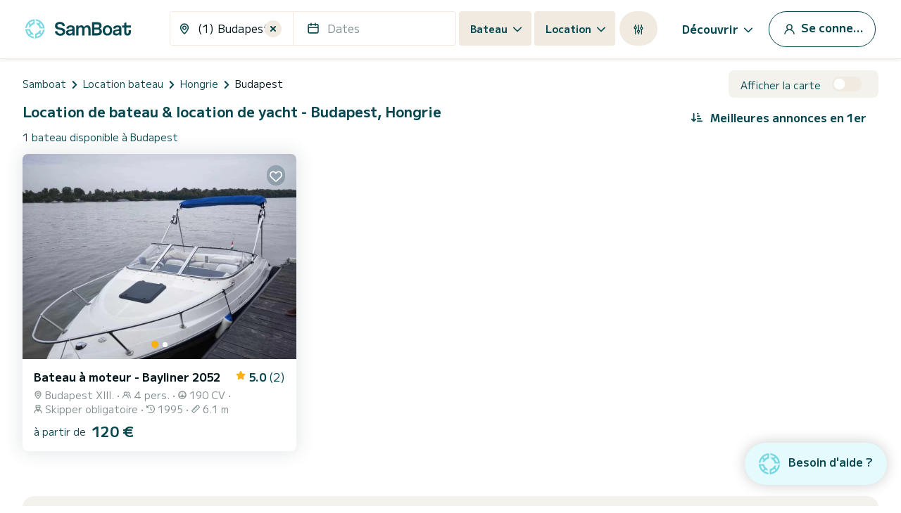

--- FILE ---
content_type: text/html; charset=UTF-8
request_url: https://www.samboat.fr/location-bateau/budapest-hungary
body_size: 172769
content:
<!doctype html>
<html lang="fr">

    <head>
       
        <meta charset="utf-8"/>

        <meta name="viewport" content="width=device-width,initial-scale=1.0,maximum-scale=1.0,user-scalable=no,interactive-widget=resizes-content"/>
        <meta name="csrf-token" content="Pe4rVssoNm4E1r0WoA3YTHu6MWDydZv2dEQZm6H3"/>
        <meta name="locale" content="fr"/>
        <meta name="theme-color" content="#66c1da"/>

        <link rel="shortcut icon" type="image/png" href="https://cdn.samboat.com/assets/current/public/assets/v2/images/logos/samboat-helm.png"/>

        
        <title>Location Bateau Budapest, Hongrie avec ou sans permis | SamBoat</title>
        <meta name="description" content="Louez un voilier, un catamaran, un bateau à moteur ou un yacht à Budapest, Hongrie ⭐ SamBoat ⭐ Choisissez parmi 1 bateaux à partir de 125 € par jour ✔️ avec ou sans permis"/>
        <meta name="keywords" content="location, bateaux, particuliers, assuré, entretien, frais"/>

        
                                    <meta name="robots" content="index, follow"/>
                <meta name="googlebot" content="index, follow">
                    
        
                                    <link rel="canonical" href="https://www.samboat.fr/location-bateau/budapest-hungary"/>
            
                                                <link rel="alternate" hreflang="de" href="https://www.samboat.de/boot-mieten/budapest-hungary" />
                                    <link rel="alternate" hreflang="en-us" href="https://www.samboat.com/boat-rental/budapest-hungary?country=us" />
                                    <link rel="alternate" hreflang="x-default" href="https://www.samboat.com/boat-rental/budapest-hungary" />
                                    <link rel="alternate" hreflang="es" href="https://www.samboat.es/alquiler-barco/budapest-hungary" />
                                    <link rel="alternate" hreflang="fr" href="https://www.samboat.fr/location-bateau/budapest-hungary" />
                                    <link rel="alternate" hreflang="it" href="https://www.samboat.it/noleggio-barca/budapest-hungary" />
                                    <link rel="alternate" hreflang="nl" href="https://www.samboat.nl/boot-huren/budapest-hungary" />
                                    <link rel="alternate" hreflang="en-gb" href="https://www.samboat.co.uk/boat-hire/budapest-hungary" />
                                    
        
        
                    <meta name="facebook-domain-verification" content="5u2s4eee1clr24b8phl3wnevi2t4sw" />
                <meta property="fb:app_id" content="868756609878239"/>

                    <meta property="og:site_name" content="Location Bateau Budapest, Hongrie avec ou sans permis | SamBoat"/>
        
        <meta property="og:type" content="website"/>
        <meta property="og:title" content="Location Bateau Budapest, Hongrie avec ou sans permis | SamBoat"/>
        <meta property="og:description" content="Louez un voilier, un catamaran, un bateau à moteur ou un yacht à Budapest, Hongrie ⭐ SamBoat ⭐ Choisissez parmi 1 bateaux à partir de 125 € par jour ✔️ avec ou sans permis"/>
        <meta property="og:url" content="https://www.samboat.fr/location-bateau/budapest-hungary"/>

                        
                    <meta property="og:image" content="https://cdn.samboat.com/assets/current/public/assets/v2/images/home/winter/header_hq.jpg"/>
            <meta property="og:image:width" content="1266" />
            <meta property="og:image:height" content="816" />
        
        <meta property="og:locale" content="fr"/>

        
        
        <meta name="twitter:site" content="Location Bateau Budapest, Hongrie avec ou sans permis"/>
        <meta name="twitter:title" content="Location Bateau Budapest, Hongrie avec ou sans permis"/>
        <meta name="twitter:description" content="Louez un voilier, un catamaran, un bateau à moteur ou un yacht à Budapest, Hongrie ⭐ SamBoat ⭐ Choisissez parmi 1 bateaux à partir de 125 € par jour ✔️ avec ou sans permis"/>
        <meta name="twitter:url" content="https://www.samboat.fr/location-bateau/budapest-hungary"/>

        
                    <link rel="preconnect" href="https://cdn.samboat.com">
                            <link rel="preconnect" href="https://cdn.samboat.fr">
                    

        
        <style type="text/css">
            @charset "UTF-8";@font-face{font-display:swap;font-family:MPLUS2;font-style:normal;font-weight:400;src:local(""),url(https://cdn.samboat.com/assets/SamboatProd-81-arm-v2/1765269584/public/assets/v2/webfonts/MPLUS2-Regular.woff2) format("woff2"),url(https://cdn.samboat.com/assets/SamboatProd-81-arm-v2/1765269584/public/assets/v2/webfonts/MPLUS2-Regular.woff2.woff) format("woff")}@font-face{font-display:swap;font-family:MPLUS2;font-style:normal;font-weight:600;src:local(""),url(https://cdn.samboat.com/assets/SamboatProd-81-arm-v2/1765269584/public/assets/v2/webfonts/MPLUS2-SemiBold.woff2) format("woff2"),url(https://cdn.samboat.com/assets/SamboatProd-81-arm-v2/1765269584/public/assets/v2/webfonts/MPLUS2-SemiBold.woff) format("woff")}@font-face{font-display:swap;font-family:MPLUS2;font-style:normal;font-weight:700;src:local(""),url(https://cdn.samboat.com/assets/SamboatProd-81-arm-v2/1765269584/public/assets/v2/webfonts/MPLUS2-Bold.woff2) format("woff2"),url(https://cdn.samboat.com/assets/SamboatProd-81-arm-v2/1765269584/public/assets/v2/webfonts/MPLUS2-Bold.woff) format("woff")}@font-face{font-display:swap;font-family:CrimsonPro;font-style:normal;font-weight:600;src:local(""),url(https://cdn.samboat.com/assets/SamboatProd-81-arm-v2/1765269584/public/assets/v2/webfonts/CrimsonPro-SemiBold.woff2) format("woff2"),url(https://cdn.samboat.com/assets/SamboatProd-81-arm-v2/1765269584/public/assets/v2/webfonts/CrimsonPro-SemiBold.woff) format("woff")}:root{--bs-blue:#335964;--bs-red:#e77359;--bs-yellow:#bd8400;--bs-green:#29dea8;--bs-black:#00151c;--bs-gray:#d7e1e3;--bs-gray-dark:#818c8e;--bs-gray-100:#f8f7f4;--bs-gray-200:#f6f5f0;--bs-gray-300:#dee2e6;--bs-gray-400:#ced4da;--bs-gray-500:#adb5bd;--bs-gray-600:#6c757d;--bs-gray-700:#818c8e;--bs-gray-800:#343a40;--bs-gray-900:#212529;--bs-primary:#77d7e3;--bs-secondary:#07474f;--bs-success:#157e5e;--bs-warning:#fab10a;--bs-danger:#e77359;--bs-dark:#00151c;--bs-light:#f1eae0;--bs-white:#fff;--bs-club:#e3c770;--bs-yellow-100:#fef9f3;--bs-primary-rgb:119,215,227;--bs-secondary-rgb:7,71,79;--bs-success-rgb:21,126,94;--bs-warning-rgb:250,177,10;--bs-danger-rgb:231,115,89;--bs-dark-rgb:0,21,28;--bs-light-rgb:241,234,224;--bs-club-rgb:227,199,112;--bs-yellow-100-rgb:254,249,243;--bs-white-rgb:255,255,255;--bs-black-rgb:0,21,28;--bs-body-color-rgb:0,21,28;--bs-body-bg-rgb:255,255,255;--bs-font-sans-serif:"MPLUS2",sans-serif;--bs-font-monospace:SFMono-Regular,Menlo,Monaco,Consolas,"Liberation Mono","Courier New",monospace;--bs-gradient:linear-gradient(180deg,hsla(0,0%,100%,0.15),hsla(0,0%,100%,0));--bs-body-font-family:var(--bs-font-sans-serif);--bs-body-font-size:1rem;--bs-body-font-weight:400;--bs-body-line-height:1.2;--bs-body-color:#00151c;--bs-body-bg:#fff;--bs-border-width:1px;--bs-border-style:solid;--bs-border-color:#f1eae0;--bs-border-color-translucent:rgba(0,21,28,0.175);--bs-border-radius:0.25rem;--bs-border-radius-sm:0.25rem;--bs-border-radius-lg:0.5rem;--bs-border-radius-xl:1rem;--bs-border-radius-2xl:2rem;--bs-border-radius-pill:50rem;--bs-link-color:#156e88;--bs-link-hover-color:#11586d;--bs-code-color:#d63384;--bs-highlight-bg:#fef9f3}*,:after,:before{box-sizing:border-box}body{-webkit-text-size-adjust:100%;-webkit-tap-highlight-color:rgba(0,21,28,0);background-color:var(--bs-body-bg);color:var(--bs-body-color);font-family:var(--bs-body-font-family);font-size:var(--bs-body-font-size);font-weight:var(--bs-body-font-weight);line-height:var(--bs-body-line-height);margin:0;text-align:var(--bs-body-text-align)}hr{border:0;border-top:1px solid #f1eae0;color:inherit;margin:1.5rem 0;opacity:1}#footer .footer-title,.h1,.h2,.h3,.h4,.h5,.h6,.nav:not(.nav-samboat-vertical) .nav-link.active,.nav:not(.nav-samboat-vertical) .nav-link:hover,h1,h2,h3,h4,h5,h6{color:#07474f;font-family:CrimsonPro;font-weight:600;line-height:1.2;margin-bottom:1rem;margin-top:0}.h1,h1{font-size:2.8rem}.h2,h2{font-size:2.3rem}.h3,h3{font-size:1.8rem}.h4,.nav:not(.nav-samboat-vertical) .nav-link.active,.nav:not(.nav-samboat-vertical) .nav-link:hover,h4{font-size:1.25rem}.h5,h5{font-size:1.125rem}#footer .footer-title,.h6,h6{font-size:1rem}p{margin-bottom:1rem;margin-top:0}abbr[title]{cursor:help;-webkit-text-decoration:underline dotted;text-decoration:underline dotted;-webkit-text-decoration-skip-ink:none;text-decoration-skip-ink:none}address{font-style:normal;line-height:inherit;margin-bottom:1rem}ol,ul{padding-left:2rem}dl,ol,ul{margin-bottom:1rem;margin-top:0}ol ol,ol ul,ul ol,ul ul{margin-bottom:0}dt{font-weight:400}dd{margin-bottom:.5rem;margin-left:0}blockquote{margin:0 0 1rem}b,strong{font-weight:bolder}.small,small{font-size:.875em}.mark,mark{background-color:var(--bs-highlight-bg);padding:.1875em}sub,sup{font-size:.75em;line-height:0;position:relative;vertical-align:baseline}sub{bottom:-.25em}sup{top:-.5em}.link,[data-obf],a{color:var(--bs-link-color);text-decoration:none}.link:hover,[data-obf]:hover,a:hover{color:var(--bs-link-hover-color);text-decoration:underline}.link:not([href]):not([class]),[data-obf]:not([href]):not([class]),a:not([href]):not([class]),a:not([href]):not([class]):hover{color:inherit;text-decoration:none}code,kbd,pre,samp{font-family:var(--bs-font-monospace);font-size:1em}pre{display:block;font-size:.875em;margin-bottom:1rem;margin-top:0;overflow:auto}pre code{color:inherit;font-size:inherit;word-break:normal}code{word-wrap:break-word;color:var(--bs-code-color);font-size:.875em}.link>code,[data-obf]>code,a>code{color:inherit}kbd{background-color:var(--bs-body-color);border-radius:.25rem;color:var(--bs-body-bg);font-size:.875em;padding:.1875rem .375rem}kbd kbd{font-size:1em;padding:0}figure{margin:0 0 1rem}img,svg{vertical-align:middle}table{caption-side:bottom}caption{color:#818c8e;padding-bottom:.5rem;padding-top:.5rem;text-align:left}th{text-align:inherit;text-align:-webkit-match-parent}tbody,td,tfoot,th,thead,tr{border:0 solid;border-color:inherit}label{display:inline-block}button{border-radius:0}button:focus:not(:focus-visible){outline:0}button,input,optgroup,select,textarea{font-family:inherit;font-size:inherit;line-height:inherit;margin:0}button,select{text-transform:none}[role=button]{cursor:pointer}select{word-wrap:normal}select:disabled{opacity:1}[list]:not([type=date]):not([type=datetime-local]):not([type=month]):not([type=week]):not([type=time])::-webkit-calendar-picker-indicator{display:none!important}[type=button],[type=reset],[type=submit],button{-webkit-appearance:button}[type=button]:not(:disabled),[type=reset]:not(:disabled),[type=submit]:not(:disabled),button:not(:disabled){cursor:pointer}textarea{resize:vertical}fieldset{border:0;margin:0;min-width:0;padding:0}legend{float:left;font-size:1.5rem;line-height:inherit;margin-bottom:.5rem;padding:0;width:100%}legend+*{clear:left}[type=search]{-webkit-appearance:textfield;outline-offset:-2px}output{display:inline-block}iframe{border:0}summary{cursor:pointer;display:list-item}progress{vertical-align:baseline}[hidden]{display:none!important}.lead{font-size:1.25rem;font-weight:300}.list-inline,.list-unstyled{list-style:none;padding-left:0}.list-inline-item{display:inline-block}.list-inline-item:not(:last-child){margin-right:.5rem}.blockquote{font-size:1.25rem;margin-bottom:1rem}.blockquote>:last-child{margin-bottom:0}.blockquote-footer{color:#6c757d;font-size:.875em;margin-bottom:1rem;margin-top:-1rem}.blockquote-footer:before{content:"— "}.img-fluid,.img-thumbnail{height:auto;max-width:100%}.img-thumbnail{background-color:#fff;border:1px solid var(--bs-border-color);border-radius:.25rem;padding:.25rem}.figure{display:inline-block}.container,.container-fluid{--bs-gutter-x:1.5rem;--bs-gutter-y:0;margin-left:auto;margin-right:auto;padding-left:calc(var(--bs-gutter-x)*.5);padding-right:calc(var(--bs-gutter-x)*.5);width:100%}@media (min-width:576px){.container{max-width:540px}}@media (min-width:768px){.container{max-width:720px}}@media (min-width:992px){.container{max-width:960px}}@media (min-width:1200px){.container{max-width:1140px}}.row{--bs-gutter-x:1.5rem;--bs-gutter-y:0;display:flex;flex-wrap:wrap;margin-left:calc(var(--bs-gutter-x)*-.5);margin-right:calc(var(--bs-gutter-x)*-.5);margin-top:calc(var(--bs-gutter-y)*-1)}.row>*{flex-shrink:0;margin-top:var(--bs-gutter-y);max-width:100%;padding-left:calc(var(--bs-gutter-x)*.5);padding-right:calc(var(--bs-gutter-x)*.5);width:100%}.col{flex:1 0 0%}.row-cols-3>*{flex:0 0 auto;width:33.3333333333%}.col-auto{flex:0 0 auto;width:auto}.col-1{flex:0 0 auto;width:8.33333333%}.col-2{flex:0 0 auto;width:16.66666667%}.col-3{flex:0 0 auto;width:25%}.col-4{flex:0 0 auto;width:33.33333333%}.col-5{flex:0 0 auto;width:41.66666667%}.col-6{flex:0 0 auto;width:50%}.col-7{flex:0 0 auto;width:58.33333333%}.col-8{flex:0 0 auto;width:66.66666667%}.col-10{flex:0 0 auto;width:83.33333333%}.col-11{flex:0 0 auto;width:91.66666667%}#search-engine-list.map .scroll-popular-announcements .scroll-popular-announcement,#search-engine-list.map .search-engine-announcement,#search-engine-list .search-engine-announcement,.col-12{flex:0 0 auto;width:100%}.offset-2{margin-left:16.66666667%}.g-0,.gx-0{--bs-gutter-x:0}.g-0{--bs-gutter-y:0}.g-1,.gx-1{--bs-gutter-x:0.25rem}.g-1,.gy-1{--bs-gutter-y:0.25rem}.g-2,.gx-2{--bs-gutter-x:0.5rem}.g-2,.gy-2{--bs-gutter-y:0.5rem}.g-3,.gx-3{--bs-gutter-x:1rem}.g-3,.gy-3{--bs-gutter-y:1rem}.gx-4{--bs-gutter-x:1.5rem}.gy-4{--bs-gutter-y:1.5rem}.gy-5{--bs-gutter-y:2rem}.gx-6{--bs-gutter-x:2.5rem}.g-10{--bs-gutter-x:4.5rem;--bs-gutter-y:4.5rem}@media (min-width:576px){.col-sm-1{flex:0 0 auto;width:8.33333333%}.col-sm-2{flex:0 0 auto;width:16.66666667%}.col-sm-3{flex:0 0 auto;width:25%}.col-sm-4{flex:0 0 auto;width:33.33333333%}.col-sm-5{flex:0 0 auto;width:41.66666667%}.col-sm-6{flex:0 0 auto;width:50%}.col-sm-7{flex:0 0 auto;width:58.33333333%}.col-sm-8{flex:0 0 auto;width:66.66666667%}.col-sm-10{flex:0 0 auto;width:83.33333333%}.col-sm-12{flex:0 0 auto;width:100%}.offset-sm-3{margin-left:25%}.gx-sm-4{--bs-gutter-x:1.5rem}}@media (min-width:768px){.col-md{flex:1 0 0%}.col-md-auto{flex:0 0 auto;width:auto}.col-md-1{flex:0 0 auto;width:8.33333333%}.col-md-2{flex:0 0 auto;width:16.66666667%}.col-md-3{flex:0 0 auto;width:25%}.col-md-4{flex:0 0 auto;width:33.33333333%}.col-md-5{flex:0 0 auto;width:41.66666667%}#search-engine-list.map .scroll-popular-announcements .scroll-popular-announcement,#search-engine-list.map .search-engine-announcement,#search-engine-list .search-engine-announcement,.col-md-6{flex:0 0 auto;width:50%}.col-md-7{flex:0 0 auto;width:58.33333333%}.col-md-8{flex:0 0 auto;width:66.66666667%}.col-md-9{flex:0 0 auto;width:75%}.col-md-10{flex:0 0 auto;width:83.33333333%}.col-md-11{flex:0 0 auto;width:91.66666667%}.col-md-12{flex:0 0 auto;width:100%}.offset-md-3{margin-left:25%}.gy-md-2{--bs-gutter-y:0.5rem}.gy-md-7{--bs-gutter-y:3rem}.gx-md-9{--bs-gutter-x:4rem}}@media (min-width:992px){.col-lg{flex:1 0 0%}.col-lg-auto{flex:0 0 auto;width:auto}.col-lg-1{flex:0 0 auto;width:8.33333333%}.col-lg-2{flex:0 0 auto;width:16.66666667%}.col-lg-3{flex:0 0 auto;width:25%}.col-lg-4{flex:0 0 auto;width:33.33333333%}.col-lg-5{flex:0 0 auto;width:41.66666667%}.col-lg-6{flex:0 0 auto;width:50%}.col-lg-7{flex:0 0 auto;width:58.33333333%}.col-lg-8{flex:0 0 auto;width:66.66666667%}.col-lg-10{flex:0 0 auto;width:83.33333333%}.col-lg-12{flex:0 0 auto;width:100%}.offset-lg-0{margin-left:0}.offset-lg-2{margin-left:16.66666667%}.offset-lg-3{margin-left:25%}.offset-lg-4{margin-left:33.33333333%}.offset-lg-6{margin-left:50%}.offset-lg-7{margin-left:58.33333333%}.g-lg-8{--bs-gutter-x:3.5rem;--bs-gutter-y:3.5rem}}@media (min-width:1200px){.col-xl{flex:1 0 0%}.col-xl-auto{flex:0 0 auto;width:auto}.col-xl-2{flex:0 0 auto;width:16.66666667%}.col-xl-3{flex:0 0 auto;width:25%}#search-engine-list .search-engine-announcement,.col-xl-4{flex:0 0 auto;width:33.33333333%}.col-xl-5{flex:0 0 auto;width:41.66666667%}#search-engine-list.map .scroll-popular-announcements .scroll-popular-announcement,#search-engine-list.map .search-engine-announcement,.col-xl-6{flex:0 0 auto;width:50%}.col-xl-7{flex:0 0 auto;width:58.33333333%}.col-xl-8{flex:0 0 auto;width:66.66666667%}.col-xl-12{flex:0 0 auto;width:100%}.offset-xl-1{margin-left:8.33333333%}.offset-xl-2{margin-left:16.66666667%}.offset-xl-3{margin-left:25%}}@media (min-width:1400px){.col-xxl{flex:1 0 0%}#search-engine-list .search-engine-announcement,.col-xxl-3{flex:0 0 auto;width:25%}#search-engine-list.map .scroll-popular-announcements .scroll-popular-announcement,#search-engine-list.map .search-engine-announcement{flex:0 0 auto;width:33.33333333%}}@media (min-width:1560px){#search-engine-list .search-engine-announcement,.col-xxxl-3{flex:0 0 auto;width:25%}#search-engine-list.map .scroll-popular-announcements .scroll-popular-announcement,#search-engine-list.map .search-engine-announcement{flex:0 0 auto;width:33.33333333%}}@media (min-width:2540px){#search-engine-list .search-engine-announcement{flex:0 0 auto;width:16.66666667%}#search-engine-list.map .scroll-popular-announcements .scroll-popular-announcement,#search-engine-list.map .search-engine-announcement,.col-xxxxl-3{flex:0 0 auto;width:25%}}#faq table,.table{--bs-table-color:var(--bs-body-color);--bs-table-bg:transparent;--bs-table-border-color:var(--bs-border-color);--bs-table-accent-bg:#fff;--bs-table-striped-color:var(--bs-body-color);--bs-table-striped-bg:rgba(0,21,28,0.05);--bs-table-active-color:var(--bs-body-color);--bs-table-active-bg:rgba(0,21,28,0.1);--bs-table-hover-color:var(--bs-body-color);--bs-table-hover-bg:rgba(0,21,28,0.075);border-color:var(--bs-table-border-color);color:var(--bs-table-color);margin-bottom:1rem;vertical-align:top;width:100%}#faq table>:not(caption)>*>*,.table>:not(caption)>*>*{background-color:var(--bs-table-bg);border-bottom-width:1px;box-shadow:inset 0 0 0 9999px var(--bs-table-accent-bg);padding:.5rem}#faq table>tbody,.table>tbody{vertical-align:inherit}#faq table>thead,.table>thead{vertical-align:bottom}#faq table>:not(caption)>*,.table-bordered>:not(caption)>*{border-width:1px 0}#faq table>:not(caption)>*>*,.table-bordered>:not(caption)>*>*{border-width:0 1px}.table-striped>tbody>tr:nth-of-type(odd)>*{--bs-table-accent-bg:var(--bs-table-striped-bg);color:var(--bs-table-striped-color)}.table-active{--bs-table-accent-bg:var(--bs-table-active-bg);color:var(--bs-table-active-color)}.table-hover>tbody>tr:hover>*{--bs-table-accent-bg:var(--bs-table-hover-bg);color:var(--bs-table-hover-color)}.table-responsive{-webkit-overflow-scrolling:touch;overflow-x:auto}.form-label{font-size:1rem;margin-bottom:.5rem}.col-form-label,.form-label{color:#07474f;font-weight:600}.col-form-label{font-size:inherit;line-height:1.2;margin-bottom:0;padding-bottom:calc(.875rem + 1px);padding-top:calc(.875rem + 1px)}.form-text{color:#818c8e;font-size:.875em;margin-top:.25rem}.form-control{-webkit-appearance:none;-moz-appearance:none;appearance:none;background-clip:padding-box;background-color:#fff;border:1px solid #f1eae0;border-radius:.25rem;color:#00151c;display:block;font-size:1rem;font-weight:400;line-height:1.2;padding:.875rem 1rem;transition:border-color .15s ease-in-out,box-shadow .15s ease-in-out;width:100%}@media (prefers-reduced-motion:reduce){.form-control{transition:none}}.form-control[type=file]{overflow:hidden}.form-control[type=file]:not(:disabled):not([readonly]){cursor:pointer}.form-control:focus{background-color:#fff;border-color:#83a3a7;box-shadow:0 0 0 .25rem rgba(7,71,79,.25);color:#00151c;outline:0}.form-control::-webkit-date-and-time-value{height:1.2em}.form-control::-moz-placeholder{color:#818c8e;opacity:1}.form-control:-ms-input-placeholder{color:#818c8e;opacity:1}.form-control::placeholder{color:#818c8e;opacity:1}.form-control:disabled{background-color:#f4f2ec;opacity:1}.form-control::-webkit-file-upload-button{-webkit-margin-end:1rem;background-color:#f6f5f0;border:0 solid;border-color:inherit;border-inline-end-width:1px;border-radius:0;color:#00151c;margin:-.875rem -1rem;margin-inline-end:1rem;padding:.875rem 1rem;pointer-events:none;-webkit-transition:none;transition:none}.form-control::file-selector-button{-webkit-margin-end:1rem;background-color:#f6f5f0;border:0 solid;border-color:inherit;border-inline-end-width:1px;border-radius:0;color:#00151c;margin:-.875rem -1rem;margin-inline-end:1rem;padding:.875rem 1rem;pointer-events:none;transition:none}.form-control:hover:not(:disabled):not([readonly])::-webkit-file-upload-button{background-color:#eae9e4}.form-control:hover:not(:disabled):not([readonly])::file-selector-button{background-color:#eae9e4}.form-control-sm{border-radius:.25rem;font-size:.875rem;min-height:calc(1.2em + 1.438rem + 2px);padding:.719rem 1rem}.form-control-sm::-webkit-file-upload-button{-webkit-margin-end:1rem;margin:-.719rem -1rem;margin-inline-end:1rem;padding:.719rem 1rem}.form-control-sm::file-selector-button{-webkit-margin-end:1rem;margin:-.719rem -1rem;margin-inline-end:1rem;padding:.719rem 1rem}textarea.form-control{min-height:calc(1.2em + 1.75rem + 2px)}textarea.form-control-sm{min-height:calc(1.2em + 1.438rem + 2px)}.form-select{-moz-padding-start:calc(1rem - 3px);-webkit-appearance:none;-moz-appearance:none;appearance:none;background-color:#fff;background-image:url("data:image/svg+xml;charset=utf-8,%3Csvg xmlns='http://www.w3.org/2000/svg' viewBox='0 0 16 16'%3E%3Cpath fill='none' stroke='%2307474F' stroke-linecap='round' stroke-linejoin='round' stroke-width='2' d='m2 5 6 6 6-6'/%3E%3C/svg%3E");background-position:right 1rem center;background-repeat:no-repeat;background-size:16px 12px;border:1px solid #f1eae0;border-radius:.25rem;color:#00151c;display:block;font-size:1rem;font-weight:400;line-height:1.2;padding:.875rem 3rem .875rem 1rem;transition:border-color .15s ease-in-out,box-shadow .15s ease-in-out;width:100%}@media (prefers-reduced-motion:reduce){.form-select{transition:none}}.form-select:focus{border-color:#83a3a7;box-shadow:0 0 0 .25rem rgba(7,71,79,.25);outline:0}.form-select[multiple],.form-select[size]:not([size="1"]){background-image:none;padding-right:1rem}.form-select:disabled{background-color:#f4f2ec}.form-select:-moz-focusring{color:transparent;text-shadow:0 0 0 #00151c}.form-select-sm{border-radius:.25rem;font-size:.875rem;padding-bottom:.719rem;padding-left:1rem;padding-top:.719rem}.form-check{display:block;margin-bottom:1rem;min-height:1.5em;padding-left:2em}.form-check .form-check-input{float:left;margin-left:-2em}.form-check-input{print-color-adjust:exact;-webkit-appearance:none;-moz-appearance:none;appearance:none;background-color:#fff;background-position:50%;background-repeat:no-repeat;background-size:contain;border:3px solid #07474f;height:1.5em;margin-top:-.15em;vertical-align:top;width:1.5em}.form-check-input[type=checkbox]{border-radius:.25em}.form-check-input[type=radio]{border-radius:50%}.form-check-input:active{filter:brightness(90%)}.form-check-input:focus{border-color:#83a3a7;box-shadow:0 0 0 .25rem rgba(7,71,79,.25);outline:0}.form-check-input:checked{background-color:#07474f;border-color:#07474f}.form-check-input:checked[type=checkbox]{background-image:url("data:image/svg+xml;charset=utf-8,%3Csvg xmlns='http://www.w3.org/2000/svg' viewBox='0 0 512 512'%3E%3Cpath fill='%23FFF' d='M470.6 105.4c12.5 12.5 12.5 32.8 0 45.3l-256 256c-12.5 12.5-32.8 12.5-45.3 0l-128-128c-12.5-12.5-12.5-32.8 0-45.3s32.8-12.5 45.3 0L192 338.7l233.4-233.3c12.5-12.5 32.8-12.5 45.3 0z'/%3E%3C/svg%3E")}.form-check-input:checked[type=radio]{background-image:url("data:image/svg+xml;charset=utf-8,%3Csvg xmlns='http://www.w3.org/2000/svg' viewBox='-4 -4 8 8'%3E%3Ccircle r='3' fill='%23FFF'/%3E%3C/svg%3E")}.form-check-input[type=checkbox]:indeterminate{background-color:#07474f;background-image:url("data:image/svg+xml;charset=utf-8,%3Csvg xmlns='http://www.w3.org/2000/svg' viewBox='0 0 20 20'%3E%3Cpath fill='none' stroke='%23FFF' stroke-linecap='round' stroke-linejoin='round' stroke-width='3' d='M6 10h8'/%3E%3C/svg%3E");border-color:#07474f}.form-check-input:disabled{filter:none;opacity:.5;pointer-events:none}.form-check-input:disabled~.form-check-label,.form-check-input[disabled]~.form-check-label{cursor:default;opacity:.5}.form-check-label{color:#07474f}.form-switch{padding-left:3.5em}.form-switch .form-check-input{background-image:url("data:image/svg+xml;charset=utf-8,%3Csvg xmlns='http://www.w3.org/2000/svg' viewBox='-4 -4 8 8'%3E%3Ccircle r='3' fill='%23FFF'/%3E%3C/svg%3E");background-position:0;border-radius:3em;margin-left:-3.5em;transition:background-position .15s ease-in-out;width:3em}@media (prefers-reduced-motion:reduce){.form-switch .form-check-input{transition:none}}.form-switch .form-check-input:focus{background-image:url("data:image/svg+xml;charset=utf-8,%3Csvg xmlns='http://www.w3.org/2000/svg' viewBox='-4 -4 8 8'%3E%3Ccircle r='3' fill='%2383a3a7'/%3E%3C/svg%3E")}.form-switch .form-check-input:checked{background-image:url("data:image/svg+xml;charset=utf-8,%3Csvg xmlns='http://www.w3.org/2000/svg' viewBox='-4 -4 8 8'%3E%3Ccircle r='3' fill='%23FFF'/%3E%3C/svg%3E");background-position:100%}.form-check-inline{display:inline-block;margin-right:1rem}.btn-check{clip:rect(0,0,0,0);pointer-events:none;position:absolute}.btn-check:disabled+.btn,.btn-check[disabled]+.btn{filter:none;opacity:.6;pointer-events:none}.input-group{align-items:stretch;display:flex;flex-wrap:wrap;position:relative;width:100%}.input-group>.form-control,.input-group>.form-select{flex:1 1 auto;min-width:0;position:relative;width:1%}.input-group>.form-control:focus,.input-group>.form-select:focus{z-index:5}.input-group .btn{position:relative;z-index:2}.input-group .btn:focus{z-index:5}.input-group-text{align-items:center;background-color:none;border:1px solid #f1eae0;border-radius:.25rem;color:#07474f;display:flex;font-size:1rem;font-weight:600;line-height:1.2;padding:.75rem;text-align:center;white-space:nowrap}.input-group:not(.has-validation)>.dropdown-toggle:nth-last-child(n+3),.input-group:not(.has-validation)>:not(:last-child):not(.dropdown-toggle):not(.dropdown-menu):not(.form-floating){border-bottom-right-radius:0;border-top-right-radius:0}.input-group>:not(:first-child):not(.dropdown-menu):not(.valid-tooltip):not(.valid-feedback):not(.invalid-tooltip):not(.invalid-feedback){border-bottom-left-radius:0;border-top-left-radius:0;margin-left:-1px}.invalid-feedback{color:#e77359;display:none;font-size:.875em;margin-top:.25rem;width:100%}.is-invalid~.invalid-feedback{display:block}.form-control.is-invalid{background-image:none;background-position:right calc(.3em + .4375rem) center;background-repeat:no-repeat;background-size:calc(.6em + .875rem) calc(.6em + .875rem);border-color:#e77359;padding-right:calc(1.2em + 1.75rem)}.form-control.is-invalid:focus{border-color:#e77359;box-shadow:0 0 0 .25rem rgba(231,115,89,.25)}textarea.form-control.is-invalid{background-position:top calc(.3em + .4375rem) right calc(.3em + .4375rem);padding-right:calc(1.2em + 1.75rem)}.form-select.is-invalid{border-color:#e77359}.form-select.is-invalid:not([multiple]):not([size]),.form-select.is-invalid:not([multiple])[size="1"]{background-image:url("data:image/svg+xml;charset=utf-8,%3Csvg xmlns='http://www.w3.org/2000/svg' viewBox='0 0 16 16'%3E%3Cpath fill='none' stroke='%2307474F' stroke-linecap='round' stroke-linejoin='round' stroke-width='2' d='m2 5 6 6 6-6'/%3E%3C/svg%3E"),none;background-position:right 1rem center,center right 3rem;background-size:16px 12px,calc(.6em + .875rem) calc(.6em + .875rem);padding-right:5.5rem}.form-select.is-invalid:focus{border-color:#e77359;box-shadow:0 0 0 .25rem rgba(231,115,89,.25)}.form-check-input.is-invalid{border-color:#e77359}.form-check-input.is-invalid:checked{background-color:#e77359}.form-check-input.is-invalid:focus{box-shadow:0 0 0 .25rem rgba(231,115,89,.25)}.form-check-input.is-invalid~.form-check-label{color:#e77359}.form-check-inline .form-check-input~.invalid-feedback{margin-left:.5em}.input-group>.form-control:not(:focus).is-invalid,.input-group>.form-select:not(:focus).is-invalid{z-index:4}.btn{--bs-btn-padding-x:1.25rem;--bs-btn-padding-y:0.75rem;--bs-btn-font-family: ;--bs-btn-font-size:1rem;--bs-btn-font-weight:700;--bs-btn-line-height:1.2;--bs-btn-color:#00151c;--bs-btn-bg:transparent;--bs-btn-border-width:1px;--bs-btn-border-color:transparent;--bs-btn-border-radius:0.25rem;--bs-btn-hover-border-color:transparent;--bs-btn-box-shadow:inset 0 1px 0 hsla(0,0%,100%,0.15),0 1px 1px rgba(0,21,28,0.075);--bs-btn-disabled-opacity:0.6;--bs-btn-focus-box-shadow:0 0 0 0.25rem rgba(var(--bs-btn-focus-shadow-rgb),.5);background-color:var(--bs-btn-bg);border:var(--bs-btn-border-width) solid var(--bs-btn-border-color);border-radius:var(--bs-btn-border-radius);color:var(--bs-btn-color);cursor:pointer;display:inline-block;font-family:var(--bs-btn-font-family);font-size:var(--bs-btn-font-size);font-weight:var(--bs-btn-font-weight);line-height:var(--bs-btn-line-height);padding:var(--bs-btn-padding-y) var(--bs-btn-padding-x);text-align:center;transition:none;-webkit-user-select:none;-moz-user-select:none;-ms-user-select:none;user-select:none;vertical-align:middle}.btn:first-child:hover,:not(.btn-check)+.btn:hover{background-color:var(--bs-btn-hover-bg);border-color:var(--bs-btn-hover-border-color);color:var(--bs-btn-hover-color);text-decoration:none}.btn:focus-visible{background-color:var(--bs-btn-hover-bg);border-color:var(--bs-btn-hover-border-color);box-shadow:var(--bs-btn-focus-box-shadow);color:var(--bs-btn-hover-color);outline:0}.btn-check:focus-visible+.btn{border-color:var(--bs-btn-hover-border-color);box-shadow:var(--bs-btn-focus-box-shadow);outline:0}.btn-check:checked+.btn,.btn.active,.btn.show,.btn:first-child:active,:not(.btn-check)+.btn:active{background-color:var(--bs-btn-active-bg);border-color:var(--bs-btn-active-border-color);color:var(--bs-btn-active-color)}.btn-check:checked+.btn:focus-visible,.btn.active:focus-visible,.btn.show:focus-visible,.btn:first-child:active:focus-visible,:not(.btn-check)+.btn:active:focus-visible{box-shadow:var(--bs-btn-focus-box-shadow)}.btn.disabled,.btn:disabled,fieldset:disabled .btn{background-color:var(--bs-btn-disabled-bg);border-color:var(--bs-btn-disabled-border-color);color:var(--bs-btn-disabled-color);opacity:var(--bs-btn-disabled-opacity);pointer-events:none}.btn-primary{--bs-btn-color:#00151c;--bs-btn-bg:#77d7e3;--bs-btn-border-color:#77d7e3;--bs-btn-hover-color:#00151c;--bs-btn-hover-bg:#8bdde7;--bs-btn-hover-border-color:#85dbe6;--bs-btn-focus-shadow-rgb:101,186,197;--bs-btn-active-color:#00151c;--bs-btn-active-bg:#92dfe9;--bs-btn-active-border-color:#85dbe6;--bs-btn-active-shadow:inset 0 3px 5px rgba(0,21,28,0.125);--bs-btn-disabled-color:#00151c;--bs-btn-disabled-bg:#77d7e3;--bs-btn-disabled-border-color:#77d7e3}.btn-secondary{--bs-btn-color:#fff;--bs-btn-bg:#07474f;--bs-btn-border-color:#07474f;--bs-btn-hover-color:#fff;--bs-btn-hover-bg:#063c43;--bs-btn-hover-border-color:#06393f;--bs-btn-focus-shadow-rgb:44,99,105;--bs-btn-active-color:#fff;--bs-btn-active-bg:#06393f;--bs-btn-active-border-color:#05353b;--bs-btn-active-shadow:inset 0 3px 5px rgba(0,21,28,0.125);--bs-btn-disabled-color:#fff;--bs-btn-disabled-bg:#07474f;--bs-btn-disabled-border-color:#07474f}.btn-success{--bs-btn-color:#fff;--bs-btn-bg:#157e5e;--bs-btn-border-color:#157e5e;--bs-btn-hover-color:#fff;--bs-btn-hover-bg:#126b50;--bs-btn-hover-border-color:#11654b;--bs-btn-focus-shadow-rgb:56,145,118;--bs-btn-active-color:#fff;--bs-btn-active-bg:#11654b;--bs-btn-active-border-color:#105f47;--bs-btn-active-shadow:inset 0 3px 5px rgba(0,21,28,0.125);--bs-btn-disabled-color:#fff;--bs-btn-disabled-bg:#157e5e;--bs-btn-disabled-border-color:#157e5e}.btn-warning{--bs-btn-color:#00151c;--bs-btn-bg:#fab10a;--bs-btn-border-color:#fab10a;--bs-btn-hover-color:#00151c;--bs-btn-hover-bg:#fbbd2f;--bs-btn-hover-border-color:#fbb923;--bs-btn-focus-shadow-rgb:213,154,13;--bs-btn-active-color:#00151c;--bs-btn-active-bg:#fbc13b;--bs-btn-active-border-color:#fbb923;--bs-btn-active-shadow:inset 0 3px 5px rgba(0,21,28,0.125);--bs-btn-disabled-color:#00151c;--bs-btn-disabled-bg:#fab10a;--bs-btn-disabled-border-color:#fab10a}.btn-danger{--bs-btn-color:#00151c;--bs-btn-bg:#e77359;--bs-btn-border-color:#e77359;--bs-btn-hover-color:#00151c;--bs-btn-hover-bg:#eb8872;--bs-btn-hover-border-color:#e9816a;--bs-btn-focus-shadow-rgb:196,101,80;--bs-btn-active-color:#00151c;--bs-btn-active-bg:#ec8f7a;--bs-btn-active-border-color:#e9816a;--bs-btn-active-shadow:inset 0 3px 5px rgba(0,21,28,0.125);--bs-btn-disabled-color:#00151c;--bs-btn-disabled-bg:#e77359;--bs-btn-disabled-border-color:#e77359}.btn-dark{--bs-btn-color:#fff;--bs-btn-bg:#00151c;--bs-btn-border-color:#00151c;--bs-btn-hover-color:#fff;--bs-btn-hover-bg:#26383e;--bs-btn-hover-border-color:#1a2c33;--bs-btn-focus-shadow-rgb:38,56,62;--bs-btn-active-color:#fff;--bs-btn-active-bg:#334449;--bs-btn-active-border-color:#1a2c33;--bs-btn-active-shadow:inset 0 3px 5px rgba(0,21,28,0.125);--bs-btn-disabled-color:#fff;--bs-btn-disabled-bg:#00151c;--bs-btn-disabled-border-color:#00151c}.btn-light{--bs-btn-color:#00151c;--bs-btn-bg:#f1eae0;--bs-btn-border-color:#f1eae0;--bs-btn-hover-color:#00151c;--bs-btn-hover-bg:#cdc7be;--bs-btn-hover-border-color:#c1bbb3;--bs-btn-focus-shadow-rgb:205,202,195;--bs-btn-active-color:#00151c;--bs-btn-active-bg:#c1bbb3;--bs-btn-active-border-color:#b5b0a8;--bs-btn-active-shadow:inset 0 3px 5px rgba(0,21,28,0.125);--bs-btn-disabled-color:#00151c;--bs-btn-disabled-bg:#f1eae0;--bs-btn-disabled-border-color:#f1eae0}.btn-white{--bs-btn-color:#00151c;--bs-btn-bg:#fff;--bs-btn-border-color:#fff;--bs-btn-hover-color:#00151c;--bs-btn-hover-bg:#fff;--bs-btn-hover-border-color:#fff;--bs-btn-focus-shadow-rgb:217,220,221;--bs-btn-active-color:#00151c;--bs-btn-active-bg:#fff;--bs-btn-active-border-color:#fff;--bs-btn-active-shadow:inset 0 3px 5px rgba(0,21,28,0.125);--bs-btn-disabled-color:#00151c;--bs-btn-disabled-bg:#fff;--bs-btn-disabled-border-color:#fff}.btn-club{--bs-btn-color:#00151c;--bs-btn-bg:#e3c770;--bs-btn-border-color:#e3c770;--bs-btn-hover-color:#00151c;--bs-btn-hover-bg:#e7cf85;--bs-btn-hover-border-color:#e6cd7e;--bs-btn-focus-shadow-rgb:193,172,99;--bs-btn-active-color:#00151c;--bs-btn-active-bg:#e9d28d;--bs-btn-active-border-color:#e6cd7e;--bs-btn-active-shadow:inset 0 3px 5px rgba(0,21,28,0.125);--bs-btn-disabled-color:#00151c;--bs-btn-disabled-bg:#e3c770;--bs-btn-disabled-border-color:#e3c770}.btn-outline-primary{--bs-btn-color:#77d7e3;--bs-btn-border-color:#77d7e3;--bs-btn-hover-color:#00151c;--bs-btn-hover-bg:#77d7e3;--bs-btn-hover-border-color:#77d7e3;--bs-btn-focus-shadow-rgb:119,215,227;--bs-btn-active-color:#00151c;--bs-btn-active-bg:#77d7e3;--bs-btn-active-border-color:#77d7e3;--bs-btn-active-shadow:inset 0 3px 5px rgba(0,21,28,0.125);--bs-btn-disabled-color:#77d7e3;--bs-btn-disabled-bg:transparent;--bs-btn-disabled-border-color:#77d7e3;--bs-gradient:none}.btn-outline-secondary{--bs-btn-color:#07474f;--bs-btn-border-color:#07474f;--bs-btn-hover-color:#fff;--bs-btn-hover-bg:#07474f;--bs-btn-hover-border-color:#07474f;--bs-btn-focus-shadow-rgb:7,71,79;--bs-btn-active-color:#fff;--bs-btn-active-bg:#07474f;--bs-btn-active-border-color:#07474f;--bs-btn-active-shadow:inset 0 3px 5px rgba(0,21,28,0.125);--bs-btn-disabled-color:#07474f;--bs-btn-disabled-bg:transparent;--bs-btn-disabled-border-color:#07474f;--bs-gradient:none}.btn-outline-success{--bs-btn-color:#157e5e;--bs-btn-border-color:#157e5e;--bs-btn-hover-color:#fff;--bs-btn-hover-bg:#157e5e;--bs-btn-hover-border-color:#157e5e;--bs-btn-focus-shadow-rgb:21,126,94;--bs-btn-active-color:#fff;--bs-btn-active-bg:#157e5e;--bs-btn-active-border-color:#157e5e;--bs-btn-active-shadow:inset 0 3px 5px rgba(0,21,28,0.125);--bs-btn-disabled-color:#157e5e;--bs-btn-disabled-bg:transparent;--bs-btn-disabled-border-color:#157e5e;--bs-gradient:none}.btn-outline-warning{--bs-btn-color:#fab10a;--bs-btn-border-color:#fab10a;--bs-btn-hover-color:#00151c;--bs-btn-hover-bg:#fab10a;--bs-btn-hover-border-color:#fab10a;--bs-btn-focus-shadow-rgb:250,177,10;--bs-btn-active-color:#00151c;--bs-btn-active-bg:#fab10a;--bs-btn-active-border-color:#fab10a;--bs-btn-active-shadow:inset 0 3px 5px rgba(0,21,28,0.125);--bs-btn-disabled-color:#fab10a;--bs-btn-disabled-bg:transparent;--bs-btn-disabled-border-color:#fab10a;--bs-gradient:none}.btn-outline-danger{--bs-btn-color:#e77359;--bs-btn-border-color:#e77359;--bs-btn-hover-color:#00151c;--bs-btn-hover-bg:#e77359;--bs-btn-hover-border-color:#e77359;--bs-btn-focus-shadow-rgb:231,115,89;--bs-btn-active-color:#00151c;--bs-btn-active-bg:#e77359;--bs-btn-active-border-color:#e77359;--bs-btn-active-shadow:inset 0 3px 5px rgba(0,21,28,0.125);--bs-btn-disabled-color:#e77359;--bs-btn-disabled-bg:transparent;--bs-btn-disabled-border-color:#e77359;--bs-gradient:none}.btn-outline-light{--bs-btn-color:#f1eae0;--bs-btn-border-color:#f1eae0;--bs-btn-hover-color:#00151c;--bs-btn-hover-bg:#f1eae0;--bs-btn-hover-border-color:#f1eae0;--bs-btn-focus-shadow-rgb:241,234,224;--bs-btn-active-color:#00151c;--bs-btn-active-bg:#f1eae0;--bs-btn-active-border-color:#f1eae0;--bs-btn-active-shadow:inset 0 3px 5px rgba(0,21,28,0.125);--bs-btn-disabled-color:#f1eae0;--bs-btn-disabled-bg:transparent;--bs-btn-disabled-border-color:#f1eae0;--bs-gradient:none}.btn-outline-white{--bs-btn-color:#fff;--bs-btn-border-color:#fff;--bs-btn-hover-color:#00151c;--bs-btn-hover-bg:#fff;--bs-btn-hover-border-color:#fff;--bs-btn-focus-shadow-rgb:255,255,255;--bs-btn-active-color:#00151c;--bs-btn-active-bg:#fff;--bs-btn-active-border-color:#fff;--bs-btn-active-shadow:inset 0 3px 5px rgba(0,21,28,0.125);--bs-btn-disabled-color:#fff;--bs-btn-disabled-bg:transparent;--bs-btn-disabled-border-color:#fff;--bs-gradient:none}.btn-outline-club{--bs-btn-color:#e3c770;--bs-btn-border-color:#e3c770;--bs-btn-hover-color:#00151c;--bs-btn-hover-bg:#e3c770;--bs-btn-hover-border-color:#e3c770;--bs-btn-focus-shadow-rgb:227,199,112;--bs-btn-active-color:#00151c;--bs-btn-active-bg:#e3c770;--bs-btn-active-border-color:#e3c770;--bs-btn-active-shadow:inset 0 3px 5px rgba(0,21,28,0.125);--bs-btn-disabled-color:#e3c770;--bs-btn-disabled-bg:transparent;--bs-btn-disabled-border-color:#e3c770;--bs-gradient:none}.btn-link{--bs-btn-font-weight:400;--bs-btn-color:#07474f;--bs-btn-bg:transparent;--bs-btn-border-color:transparent;--bs-btn-hover-color:var(--bs-link-hover-color);--bs-btn-hover-border-color:transparent;--bs-btn-active-color:var(--bs-link-hover-color);--bs-btn-active-border-color:transparent;--bs-btn-disabled-color:#07474f;--bs-btn-disabled-border-color:transparent;--bs-btn-box-shadow:none;--bs-btn-focus-shadow-rgb:101,186,197;text-decoration:none}.btn-link:focus-visible,.btn-link:hover{text-decoration:underline}.btn-link:focus-visible{color:var(--bs-btn-color)}.btn-link:hover{color:var(--bs-btn-hover-color)}.btn-lg{--bs-btn-padding-y:0.5rem;--bs-btn-padding-x:1.5rem;--bs-btn-font-size:1.25rem;--bs-btn-border-radius:0.5rem}.btn-sm{--bs-btn-padding-y:0.5rem;--bs-btn-padding-x:1rem;--bs-btn-font-size:0.875rem;--bs-btn-border-radius:0.25rem}.fade{transition:opacity .15s linear}@media (prefers-reduced-motion:reduce){.fade{transition:none}}.fade:not(.show){opacity:0}.collapse:not(.show){display:none}.collapsing{height:0;overflow:hidden;transition:height .35s ease}@media (prefers-reduced-motion:reduce){.collapsing{transition:none}}.dropdown,.dropend,.dropup,.dropup-center{position:relative}.dropdown-toggle{white-space:nowrap}.dropdown-toggle:after{border-bottom:0;border-left:.3em solid transparent;border-right:.3em solid transparent;border-top:.3em solid;content:"";display:inline-block;margin-left:.255em;vertical-align:.255em}.dropdown-toggle:empty:after{margin-left:0}.dropdown-menu{--bs-dropdown-zindex:1000;--bs-dropdown-min-width:10rem;--bs-dropdown-padding-x:0;--bs-dropdown-padding-y:0;--bs-dropdown-spacer:0.125rem;--bs-dropdown-font-size:1rem;--bs-dropdown-color:#00151c;--bs-dropdown-bg:#fff;--bs-dropdown-border-color:var(--bs-border-color-translucent);--bs-dropdown-border-radius:0.25rem;--bs-dropdown-border-width:1px;--bs-dropdown-inner-border-radius:calc(0.25rem - 1px);--bs-dropdown-divider-bg:var(--bs-border-color-translucent);--bs-dropdown-divider-margin-y:0.5rem;--bs-dropdown-box-shadow:0px 0px 25px 4px rgba(0,47,61,0.1);--bs-dropdown-link-color:#07474f;--bs-dropdown-link-hover-color:#064047;--bs-dropdown-link-hover-bg:#f6f5f0;--bs-dropdown-link-active-color:#fff;--bs-dropdown-link-active-bg:#07474f;--bs-dropdown-link-disabled-color:#adb5bd;--bs-dropdown-item-padding-x:1.5rem;--bs-dropdown-item-padding-y:0.75rem;--bs-dropdown-header-color:#6c757d;--bs-dropdown-header-padding-x:1.5rem;--bs-dropdown-header-padding-y:0;background-clip:padding-box;background-color:var(--bs-dropdown-bg);border:var(--bs-dropdown-border-width) solid var(--bs-dropdown-border-color);border-radius:var(--bs-dropdown-border-radius);color:var(--bs-dropdown-color);display:none;font-size:var(--bs-dropdown-font-size);list-style:none;margin:0;min-width:var(--bs-dropdown-min-width);padding:var(--bs-dropdown-padding-y) var(--bs-dropdown-padding-x);position:absolute;text-align:left;z-index:var(--bs-dropdown-zindex)}.dropdown-menu[data-bs-popper]{left:0;margin-top:var(--bs-dropdown-spacer);top:100%}.dropdown-menu>.dropdown-item:first-child,.dropdown-menu>li:first-child .dropdown-item{border-top-left-radius:var(--bs-dropdown-inner-border-radius);border-top-right-radius:var(--bs-dropdown-inner-border-radius)}.dropdown-menu>.dropdown-item:last-child,.dropdown-menu>li:last-child .dropdown-item{border-bottom-left-radius:var(--bs-dropdown-inner-border-radius);border-bottom-right-radius:var(--bs-dropdown-inner-border-radius)}.dropdown-menu-end{--bs-position:end}.dropdown-menu-end[data-bs-popper]{left:auto;right:0}.dropup .dropdown-menu[data-bs-popper]{bottom:100%;margin-bottom:var(--bs-dropdown-spacer);margin-top:0;top:auto}.dropup .dropdown-toggle:after{border-bottom:.3em solid;border-left:.3em solid transparent;border-right:.3em solid transparent;border-top:0;content:"";display:inline-block;margin-left:.255em;vertical-align:.255em}.dropup .dropdown-toggle:empty:after{margin-left:0}.dropend .dropdown-menu[data-bs-popper]{left:100%;margin-left:var(--bs-dropdown-spacer);margin-top:0;right:auto;top:0}.dropend .dropdown-toggle:after{border-bottom:.3em solid transparent;border-left:.3em solid;border-right:0;border-top:.3em solid transparent;content:"";display:inline-block;margin-left:.255em;vertical-align:.255em}.dropend .dropdown-toggle:empty:after{margin-left:0}.dropend .dropdown-toggle:after{vertical-align:0}.dropdown-item{background-color:transparent;border:0;clear:both;color:var(--bs-dropdown-link-color);display:block;font-weight:400;padding:var(--bs-dropdown-item-padding-y) var(--bs-dropdown-item-padding-x);text-align:inherit;white-space:nowrap;width:100%}.dropdown-item:focus,.dropdown-item:hover{background-color:var(--bs-dropdown-link-hover-bg);color:var(--bs-dropdown-link-hover-color);text-decoration:none}.dropdown-item.active,.dropdown-item:active{background-color:var(--bs-dropdown-link-active-bg);color:var(--bs-dropdown-link-active-color);text-decoration:none}.dropdown-item.disabled,.dropdown-item:disabled{background-color:transparent;color:var(--bs-dropdown-link-disabled-color);pointer-events:none}.dropdown-menu.show{display:block}.dropdown-menu-dark{--bs-dropdown-color:#dee2e6;--bs-dropdown-bg:#343a40;--bs-dropdown-border-color:var(--bs-border-color-translucent);--bs-dropdown-box-shadow: ;--bs-dropdown-link-color:#dee2e6;--bs-dropdown-link-hover-color:#fff;--bs-dropdown-divider-bg:var(--bs-border-color-translucent);--bs-dropdown-link-hover-bg:hsla(0,0%,100%,0.15);--bs-dropdown-link-active-color:#fff;--bs-dropdown-link-active-bg:#07474f;--bs-dropdown-link-disabled-color:#adb5bd;--bs-dropdown-header-color:#adb5bd}.btn-group{display:inline-flex;position:relative;vertical-align:middle}.btn-group>.btn{flex:1 1 auto;position:relative}.btn-group>.btn-check:checked+.btn,.btn-group>.btn-check:focus+.btn,.btn-group>.btn.active,.btn-group>.btn:active,.btn-group>.btn:focus,.btn-group>.btn:hover{z-index:1}.btn-group{border-radius:.25rem}.btn-group>.btn-group:not(:first-child),.btn-group>:not(.btn-check:first-child)+.btn{margin-left:-1px}.btn-group>.btn-group:not(:last-child)>.btn,.btn-group>.btn.dropdown-toggle-split:first-child,.btn-group>.btn:not(:last-child):not(.dropdown-toggle){border-bottom-right-radius:0;border-top-right-radius:0}.btn-group>.btn-group:not(:first-child)>.btn,.btn-group>.btn:nth-child(n+3),.btn-group>:not(.btn-check)+.btn{border-bottom-left-radius:0;border-top-left-radius:0}.dropdown-toggle-split{padding-left:.9375rem;padding-right:.9375rem}.dropdown-toggle-split:after,.dropend .dropdown-toggle-split:after,.dropup .dropdown-toggle-split:after{margin-left:0}.btn-sm+.dropdown-toggle-split{padding-left:.75rem;padding-right:.75rem}.btn-lg+.dropdown-toggle-split{padding-left:1.125rem;padding-right:1.125rem}.nav{--bs-nav-link-padding-x:1rem;--bs-nav-link-padding-y:0;--bs-nav-link-font-weight: ;--bs-nav-link-color:#07474f;--bs-nav-link-hover-color:var(--bs-link-hover-color);--bs-nav-link-disabled-color:#6c757d;display:flex;flex-wrap:wrap;list-style:none;margin-bottom:0;padding-left:0}.nav-link{color:var(--bs-nav-link-color);display:block;font-size:var(--bs-nav-link-font-size);font-weight:var(--bs-nav-link-font-weight);padding:var(--bs-nav-link-padding-y) var(--bs-nav-link-padding-x);transition:color .15s ease-in-out,background-color .15s ease-in-out,border-color .15s ease-in-out}@media (prefers-reduced-motion:reduce){.nav-link{transition:none}}.nav-link:focus,.nav-link:hover{color:var(--bs-nav-link-hover-color);text-decoration:none}.nav-link.disabled{color:var(--bs-nav-link-disabled-color);cursor:default;pointer-events:none}.nav-tabs{--bs-nav-tabs-border-width:3px;--bs-nav-tabs-border-color:none;--bs-nav-tabs-border-radius:0.25rem;--bs-nav-tabs-link-hover-border-color:#f6f5f0 #f6f5f0 none;--bs-nav-tabs-link-active-color:#00151c;--bs-nav-tabs-link-active-bg:none;--bs-nav-tabs-link-active-border-color:#77d7e3;border-bottom:var(--bs-nav-tabs-border-width) solid var(--bs-nav-tabs-border-color)}.nav-tabs .nav-link{background:none;border:var(--bs-nav-tabs-border-width) solid transparent;border-top-left-radius:var(--bs-nav-tabs-border-radius);border-top-right-radius:var(--bs-nav-tabs-border-radius);margin-bottom:calc(var(--bs-nav-tabs-border-width)*-1)}.nav-tabs .nav-link:focus,.nav-tabs .nav-link:hover{border-color:var(--bs-nav-tabs-link-hover-border-color);isolation:isolate}.nav-tabs .nav-link.disabled,.nav-tabs .nav-link:disabled{background-color:transparent;border-color:transparent;color:var(--bs-nav-link-disabled-color)}.nav-tabs .nav-item.show .nav-link,.nav-tabs .nav-link.active{background-color:var(--bs-nav-tabs-link-active-bg);border-color:var(--bs-nav-tabs-link-active-border-color);color:var(--bs-nav-tabs-link-active-color)}.nav-tabs .dropdown-menu{border-top-left-radius:0;border-top-right-radius:0;margin-top:calc(var(--bs-nav-tabs-border-width)*-1)}.nav-pills{--bs-nav-pills-border-radius:0.25rem;--bs-nav-pills-link-active-color:#fff;--bs-nav-pills-link-active-bg:#07474f}.nav-pills .nav-link{background:none;border:0;border-radius:var(--bs-nav-pills-border-radius)}.nav-pills .nav-link:disabled{background-color:transparent;border-color:transparent;color:var(--bs-nav-link-disabled-color)}.nav-pills .nav-link.active,.nav-pills .show>.nav-link{background-color:var(--bs-nav-pills-link-active-bg);color:var(--bs-nav-pills-link-active-color)}.nav-fill .nav-item,.nav-fill>.nav-link{flex:1 1 auto;text-align:center}.nav-fill .nav-item .nav-link{width:100%}.tab-content>.tab-pane{display:none}.tab-content>.active{display:block}.navbar{--bs-navbar-padding-x:0;--bs-navbar-padding-y:1rem;--bs-navbar-color:rgba(0,21,28,0.7);--bs-navbar-hover-color:rgba(0,21,28,0.9);--bs-navbar-disabled-color:rgba(0,21,28,0.3);--bs-navbar-active-color:rgba(0,21,28,0.9);--bs-navbar-brand-padding-y:-0.15rem;--bs-navbar-brand-margin-end:0;--bs-navbar-brand-font-size:1.25rem;--bs-navbar-brand-color:rgba(0,21,28,0.9);--bs-navbar-brand-hover-color:rgba(0,21,28,0.9);--bs-navbar-nav-link-padding-x:0.5rem;--bs-navbar-toggler-padding-y:0.25rem;--bs-navbar-toggler-padding-x:0.75rem;--bs-navbar-toggler-font-size:1.25rem;--bs-navbar-toggler-icon-bg:url("data:image/svg+xml;charset=utf-8,%3Csvg xmlns='http://www.w3.org/2000/svg' viewBox='0 0 30 30'%3E%3Cpath stroke='rgba(0, 21, 28, 0.7)' stroke-linecap='round' stroke-miterlimit='10' stroke-width='2' d='M4 7h22M4 15h22M4 23h22'/%3E%3C/svg%3E");--bs-navbar-toggler-border-color:rgba(0,21,28,0.1);--bs-navbar-toggler-border-radius:0.25rem;--bs-navbar-toggler-focus-width:0.25rem;--bs-navbar-toggler-transition:box-shadow 0.15s ease-in-out;flex-wrap:wrap;padding:var(--bs-navbar-padding-y) var(--bs-navbar-padding-x);position:relative}.navbar,.navbar>.container,.navbar>.container-fluid{align-items:center;display:flex;justify-content:space-between}.navbar>.container,.navbar>.container-fluid{flex-wrap:inherit}.navbar-brand{color:var(--bs-navbar-brand-color);font-size:var(--bs-navbar-brand-font-size);margin-right:var(--bs-navbar-brand-margin-end);padding-bottom:var(--bs-navbar-brand-padding-y);padding-top:var(--bs-navbar-brand-padding-y);white-space:nowrap}.navbar-brand:focus,.navbar-brand:hover{color:var(--bs-navbar-brand-hover-color);text-decoration:none}.navbar-nav{--bs-nav-link-padding-x:0;--bs-nav-link-padding-y:0;--bs-nav-link-font-weight: ;--bs-nav-link-color:var(--bs-navbar-color);--bs-nav-link-hover-color:var(--bs-navbar-hover-color);--bs-nav-link-disabled-color:var(--bs-navbar-disabled-color);display:flex;flex-direction:column;list-style:none;margin-bottom:0;padding-left:0}.navbar-nav .nav-link.active,.navbar-nav .show>.nav-link{color:var(--bs-navbar-active-color)}.navbar-nav .dropdown-menu{position:static}.navbar-collapse{align-items:center;flex-basis:100%;flex-grow:1}.navbar-toggler{background-color:transparent;border:var(--bs-border-width) solid var(--bs-navbar-toggler-border-color);border-radius:var(--bs-navbar-toggler-border-radius);color:var(--bs-navbar-color);font-size:var(--bs-navbar-toggler-font-size);line-height:1;padding:var(--bs-navbar-toggler-padding-y) var(--bs-navbar-toggler-padding-x);transition:var(--bs-navbar-toggler-transition)}@media (prefers-reduced-motion:reduce){.navbar-toggler{transition:none}}.navbar-toggler:hover{text-decoration:none}.navbar-toggler:focus{box-shadow:0 0 0 var(--bs-navbar-toggler-focus-width);outline:0;text-decoration:none}@media (min-width:992px){.navbar-expand-lg{flex-wrap:nowrap;justify-content:flex-start}.navbar-expand-lg .navbar-nav{flex-direction:row}.navbar-expand-lg .navbar-nav .dropdown-menu{position:absolute}.navbar-expand-lg .navbar-nav .nav-link{padding-left:var(--bs-navbar-nav-link-padding-x);padding-right:var(--bs-navbar-nav-link-padding-x)}.navbar-expand-lg .navbar-collapse{display:flex!important;flex-basis:auto}.navbar-expand-lg .navbar-toggler{display:none}.navbar-expand-lg .offcanvas{background-color:transparent!important;border:0!important;flex-grow:1;height:auto!important;position:static;transform:none!important;transition:none;visibility:visible!important;width:auto!important;z-index:auto}.navbar-expand-lg .offcanvas .offcanvas-header{display:none}.navbar-expand-lg .offcanvas .offcanvas-body{display:flex;flex-grow:0;overflow-y:visible;padding:0}}.navbar-expand{flex-wrap:nowrap;justify-content:flex-start}.navbar-expand .navbar-nav{flex-direction:row}.navbar-expand .navbar-nav .dropdown-menu{position:absolute}.navbar-expand .navbar-nav .nav-link{padding-left:var(--bs-navbar-nav-link-padding-x);padding-right:var(--bs-navbar-nav-link-padding-x)}.navbar-expand .navbar-collapse{display:flex!important;flex-basis:auto}.navbar-expand .navbar-toggler{display:none}.navbar-expand .offcanvas{background-color:transparent!important;border:0!important;flex-grow:1;height:auto!important;position:static;transform:none!important;transition:none;visibility:visible!important;width:auto!important;z-index:auto}.navbar-expand .offcanvas .offcanvas-header{display:none}.navbar-expand .offcanvas .offcanvas-body{display:flex;flex-grow:0;overflow-y:visible;padding:0}.navbar-dark{--bs-navbar-color:hsla(0,0%,100%,0.55);--bs-navbar-hover-color:hsla(0,0%,100%,0.75);--bs-navbar-disabled-color:hsla(0,0%,100%,0.25);--bs-navbar-active-color:#fff;--bs-navbar-brand-color:#fff;--bs-navbar-brand-hover-color:#fff;--bs-navbar-toggler-border-color:hsla(0,0%,100%,0.1);--bs-navbar-toggler-icon-bg:url("data:image/svg+xml;charset=utf-8,%3Csvg xmlns='http://www.w3.org/2000/svg' viewBox='0 0 30 30'%3E%3Cpath stroke='rgba(255, 255, 255, 0.55)' stroke-linecap='round' stroke-miterlimit='10' stroke-width='2' d='M4 7h22M4 15h22M4 23h22'/%3E%3C/svg%3E")}.card{--bs-card-spacer-y:1.5rem;--bs-card-spacer-x:1.5rem;--bs-card-title-spacer-y:1.5rem;--bs-card-border-width:0;--bs-card-border-color:var(--bs-border-color-translucent);--bs-card-border-radius:0.5rem;--bs-card-box-shadow:0px 0px 25px 4px rgba(0,47,61,0.1);--bs-card-inner-border-radius:0.5rem;--bs-card-cap-padding-y:1.5rem;--bs-card-cap-padding-x:1.5rem;--bs-card-cap-bg:#fff;--bs-card-cap-color:#07474f;--bs-card-height: ;--bs-card-color: ;--bs-card-bg:#fff;--bs-card-img-overlay-padding:1rem;--bs-card-group-margin:0.75rem;word-wrap:break-word;background-clip:border-box;background-color:var(--bs-card-bg);border:var(--bs-card-border-width) solid var(--bs-card-border-color);border-radius:var(--bs-card-border-radius);display:flex;flex-direction:column;height:var(--bs-card-height);min-width:0;position:relative}.card>hr{margin-left:0;margin-right:0}.card>.list-group{border-bottom:inherit;border-top:inherit}.card>.list-group:first-child{border-top-left-radius:var(--bs-card-inner-border-radius);border-top-right-radius:var(--bs-card-inner-border-radius);border-top-width:0}.card>.list-group:last-child{border-bottom-left-radius:var(--bs-card-inner-border-radius);border-bottom-right-radius:var(--bs-card-inner-border-radius);border-bottom-width:0}.card>.card-header+.list-group,.card>.list-group+.card-footer{border-top:0}.card-body{color:var(--bs-card-color);flex:1 1 auto;padding:var(--bs-card-spacer-y) var(--bs-card-spacer-x)}.card-title{margin-bottom:var(--bs-card-title-spacer-y)}.card-header,.card-text:last-child{margin-bottom:0}.card-header{background-color:var(--bs-card-cap-bg);border-bottom:var(--bs-card-border-width) solid var(--bs-card-border-color);color:var(--bs-card-cap-color);padding:var(--bs-card-cap-padding-y) var(--bs-card-cap-padding-x)}.card-header:first-child{border-radius:var(--bs-card-inner-border-radius) var(--bs-card-inner-border-radius) 0 0}.card-footer{background-color:var(--bs-card-cap-bg);border-top:var(--bs-card-border-width) solid var(--bs-card-border-color);color:var(--bs-card-cap-color);padding:var(--bs-card-cap-padding-y) var(--bs-card-cap-padding-x)}.card-footer:last-child{border-radius:0 0 var(--bs-card-inner-border-radius) var(--bs-card-inner-border-radius)}#home-page #cities img,.card-img-top{border-top-left-radius:var(--bs-card-inner-border-radius);border-top-right-radius:var(--bs-card-inner-border-radius);width:100%}.accordion{--bs-accordion-color:#07474f;--bs-accordion-bg:#fff;--bs-accordion-transition:none,border-radius 0.15s ease;--bs-accordion-border-color:var(--bs-border-color);--bs-accordion-border-width:0;--bs-accordion-border-radius:0.25rem;--bs-accordion-inner-border-radius:0.25rem;--bs-accordion-btn-padding-x:1.25rem;--bs-accordion-btn-padding-y:1rem;--bs-accordion-btn-color:#07474f;--bs-accordion-btn-bg:var(--bs-accordion-bg);--bs-accordion-btn-icon:url("data:image/svg+xml;charset=utf-8,%3Csvg xmlns='http://www.w3.org/2000/svg' viewBox='0 0 16 16' fill='%2307474F'%3E%3Cpath fill-rule='evenodd' d='M1.646 4.646a.5.5 0 0 1 .708 0L8 10.293l5.646-5.647a.5.5 0 0 1 .708.708l-6 6a.5.5 0 0 1-.708 0l-6-6a.5.5 0 0 1 0-.708z'/%3E%3C/svg%3E");--bs-accordion-btn-icon-width:1.25rem;--bs-accordion-btn-icon-transform:rotate(-180deg);--bs-accordion-btn-icon-transition:transform 0.2s ease-in-out;--bs-accordion-btn-active-icon:url("data:image/svg+xml;charset=utf-8,%3Csvg xmlns='http://www.w3.org/2000/svg' viewBox='0 0 16 16' fill='%2307474F'%3E%3Cpath fill-rule='evenodd' d='M1.646 4.646a.5.5 0 0 1 .708 0L8 10.293l5.646-5.647a.5.5 0 0 1 .708.708l-6 6a.5.5 0 0 1-.708 0l-6-6a.5.5 0 0 1 0-.708z'/%3E%3C/svg%3E");--bs-accordion-btn-focus-border-color:#83a3a7;--bs-accordion-btn-focus-box-shadow:0 0 0 0.25rem rgba(7,71,79,0.25);--bs-accordion-body-padding-x:1.25rem;--bs-accordion-body-padding-y:1rem;--bs-accordion-active-color:initial;--bs-accordion-active-bg:none}.accordion-button{align-items:center;background-color:var(--bs-accordion-btn-bg);border:0;border-radius:0;color:var(--bs-accordion-btn-color);display:flex;font-size:1rem;overflow-anchor:none;padding:var(--bs-accordion-btn-padding-y) var(--bs-accordion-btn-padding-x);position:relative;text-align:left;transition:var(--bs-accordion-transition);width:100%}@media (prefers-reduced-motion:reduce){.accordion-button{transition:none}}.accordion-button:not(.collapsed){background-color:var(--bs-accordion-active-bg);box-shadow:inset 0 calc(var(--bs-accordion-border-width)*-1) 0 var(--bs-accordion-border-color);color:var(--bs-accordion-active-color)}.accordion-button:not(.collapsed):after{background-image:var(--bs-accordion-btn-active-icon);transform:var(--bs-accordion-btn-icon-transform)}.accordion-button:after{background-image:var(--bs-accordion-btn-icon);background-repeat:no-repeat;background-size:var(--bs-accordion-btn-icon-width);content:"";flex-shrink:0;height:var(--bs-accordion-btn-icon-width);margin-left:auto;transition:var(--bs-accordion-btn-icon-transition);width:var(--bs-accordion-btn-icon-width)}@media (prefers-reduced-motion:reduce){.accordion-button:after{transition:none}}.accordion-button:hover{z-index:2}.accordion-button:focus{border-color:var(--bs-accordion-btn-focus-border-color);box-shadow:var(--bs-accordion-btn-focus-box-shadow);outline:0;z-index:3}.accordion-header{margin-bottom:0}.accordion-item{background-color:var(--bs-accordion-bg);border:var(--bs-accordion-border-width) solid var(--bs-accordion-border-color);color:var(--bs-accordion-color)}.accordion-item:first-of-type{border-top-left-radius:var(--bs-accordion-border-radius);border-top-right-radius:var(--bs-accordion-border-radius)}.accordion-item:first-of-type .accordion-button{border-top-left-radius:var(--bs-accordion-inner-border-radius);border-top-right-radius:var(--bs-accordion-inner-border-radius)}.accordion-item:not(:first-of-type){border-top:0}.accordion-item:last-of-type{border-bottom-left-radius:var(--bs-accordion-border-radius);border-bottom-right-radius:var(--bs-accordion-border-radius)}.accordion-item:last-of-type .accordion-button.collapsed{border-bottom-left-radius:var(--bs-accordion-inner-border-radius);border-bottom-right-radius:var(--bs-accordion-inner-border-radius)}.accordion-item:last-of-type .accordion-collapse{border-bottom-left-radius:var(--bs-accordion-border-radius);border-bottom-right-radius:var(--bs-accordion-border-radius)}.accordion-body{padding:var(--bs-accordion-body-padding-y) var(--bs-accordion-body-padding-x)}.accordion-flush .accordion-collapse{border-width:0}.accordion-flush .accordion-item{border-left:0;border-radius:0;border-right:0}.accordion-flush .accordion-item:first-child{border-top:0}.accordion-flush .accordion-item:last-child{border-bottom:0}.accordion-flush .accordion-item .accordion-button,.accordion-flush .accordion-item .accordion-button.collapsed{border-radius:0}.breadcrumb{--bs-breadcrumb-padding-x:0.25rem;--bs-breadcrumb-padding-y:1rem;--bs-breadcrumb-margin-bottom:0rem;--bs-breadcrumb-bg:none;--bs-breadcrumb-border-radius: ;--bs-breadcrumb-divider-color:#6c757d;--bs-breadcrumb-item-padding-x:0.5rem;--bs-breadcrumb-item-active-color:#6c757d;background-color:var(--bs-breadcrumb-bg);border-radius:var(--bs-breadcrumb-border-radius);display:flex;flex-wrap:wrap;font-size:var(--bs-breadcrumb-font-size);list-style:none;margin-bottom:var(--bs-breadcrumb-margin-bottom);padding:var(--bs-breadcrumb-padding-y) var(--bs-breadcrumb-padding-x)}.breadcrumb-item+.breadcrumb-item{padding-left:var(--bs-breadcrumb-item-padding-x)}.breadcrumb-item+.breadcrumb-item:before{color:var(--bs-breadcrumb-divider-color);content:var(--bs-breadcrumb-divider,url("data:image/svg+xml;charset=utf-8,%3Csvg xmlns='http://www.w3.org/2000/svg' class='fa-base fa-frame-1' viewBox='0 0 320 512' width='8'%3E%3Cpath fill='%2307474F' d='M285.476 272.971 91.132 467.314c-9.373 9.373-24.569 9.373-33.941 0l-22.667-22.667c-9.357-9.357-9.375-24.522-.04-33.901L188.505 256 34.484 101.255c-9.335-9.379-9.317-24.544.04-33.901l22.667-22.667c9.373-9.373 24.569-9.373 33.941 0L285.475 239.03c9.373 9.372 9.373 24.568.001 33.941z'/%3E%3C/svg%3E"));float:left;padding-right:var(--bs-breadcrumb-item-padding-x)}.breadcrumb-item.active{color:var(--bs-breadcrumb-item-active-color)}.pagination{--bs-pagination-padding-x:1.25rem;--bs-pagination-padding-y:1rem;--bs-pagination-font-size:1rem;--bs-pagination-color:#00151c;--bs-pagination-bg:#fff;--bs-pagination-border-width:1px;--bs-pagination-border-color:#f1eae0;--bs-pagination-border-radius:0.25rem;--bs-pagination-hover-color:#07474f;--bs-pagination-hover-bg:#77d7e3;--bs-pagination-hover-border-color:#77d7e3;--bs-pagination-focus-color:var(--bs-link-hover-color);--bs-pagination-focus-bg:#f6f5f0;--bs-pagination-focus-box-shadow:0 0 0 0.25rem rgba(7,71,79,0.25);--bs-pagination-active-color:#07474f;--bs-pagination-active-bg:#77d7e3;--bs-pagination-active-border-color:#77d7e3;--bs-pagination-disabled-color:#6c757d;--bs-pagination-disabled-bg:#fff;--bs-pagination-disabled-border-color:#dee2e6;display:flex;list-style:none;padding-left:0}.page-link{background-color:var(--bs-pagination-bg);border:var(--bs-pagination-border-width) solid var(--bs-pagination-border-color);color:var(--bs-pagination-color);display:block;font-size:var(--bs-pagination-font-size);padding:var(--bs-pagination-padding-y) var(--bs-pagination-padding-x);position:relative;transition:color .15s ease-in-out,background-color .15s ease-in-out,border-color .15s ease-in-out,box-shadow .15s ease-in-out}@media (prefers-reduced-motion:reduce){.page-link{transition:none}}.page-link:hover{background-color:var(--bs-pagination-hover-bg);border-color:var(--bs-pagination-hover-border-color);color:var(--bs-pagination-hover-color);text-decoration:none;z-index:2}.page-link:focus{background-color:var(--bs-pagination-focus-bg);box-shadow:var(--bs-pagination-focus-box-shadow);color:var(--bs-pagination-focus-color);outline:0;z-index:3}.active>.page-link,.page-link.active{background-color:var(--bs-pagination-active-bg);border-color:var(--bs-pagination-active-border-color);color:var(--bs-pagination-active-color);z-index:3}.disabled>.page-link,.page-link.disabled{background-color:var(--bs-pagination-disabled-bg);border-color:var(--bs-pagination-disabled-border-color);color:var(--bs-pagination-disabled-color);pointer-events:none}.page-item:not(:first-child) .page-link{margin-left:-1px}.page-item:first-child .page-link{border-bottom-left-radius:var(--bs-pagination-border-radius);border-top-left-radius:var(--bs-pagination-border-radius)}.page-item:last-child .page-link{border-bottom-right-radius:var(--bs-pagination-border-radius);border-top-right-radius:var(--bs-pagination-border-radius)}.badge{--bs-badge-padding-x:0.65em;--bs-badge-padding-y:0.35em;--bs-badge-font-size:0.75em;--bs-badge-font-weight:700;--bs-badge-color:#fff;--bs-badge-border-radius:0.25rem;border-radius:var(--bs-badge-border-radius);color:var(--bs-badge-color);display:inline-block;font-size:var(--bs-badge-font-size);font-weight:var(--bs-badge-font-weight);line-height:1;padding:var(--bs-badge-padding-y) var(--bs-badge-padding-x);text-align:center;vertical-align:baseline;white-space:nowrap}.badge:empty{display:none}.btn .badge{position:relative;top:-1px}.alert{--bs-alert-bg:transparent;--bs-alert-padding-x:1rem;--bs-alert-padding-y:1rem;--bs-alert-margin-bottom:1rem;--bs-alert-color:inherit;--bs-alert-border-color:transparent;--bs-alert-border:0 solid var(--bs-alert-border-color);--bs-alert-border-radius:1rem;background-color:var(--bs-alert-bg);border:var(--bs-alert-border);border-radius:var(--bs-alert-border-radius);color:var(--bs-alert-color);margin-bottom:var(--bs-alert-margin-bottom);padding:var(--bs-alert-padding-y) var(--bs-alert-padding-x);position:relative}.alert-heading{color:inherit}.alert-dismissible{padding-right:3rem}.alert-dismissible .btn-close{padding:1.25rem 1rem;position:absolute;right:0;top:0;z-index:2}.alert-primary{--bs-alert-color:#30636c;--bs-alert-bg:#77d7e3;--bs-alert-border-color:#d6f3f7}.alert-success{--bs-alert-color:#a1cbbf;--bs-alert-bg:#157e5e;--bs-alert-border-color:#b9d8cf}.alert-warning{--bs-alert-color:#645315;--bs-alert-bg:#fab10a;--bs-alert-border-color:#fee8b6}.alert-danger{--bs-alert-color:#5c3b34;--bs-alert-bg:#e77359;--bs-alert-border-color:#f8d5cd}.alert-dark{--bs-alert-color:#99a1a4;--bs-alert-bg:#00151c;--bs-alert-border-color:#b3b9bb}@-webkit-keyframes progress-bar-stripes{0%{background-position-x:1rem}}@keyframes progress-bar-stripes{0%{background-position-x:1rem}}.progress{--bs-progress-height:1rem;--bs-progress-font-size:0.75rem;--bs-progress-bg:#f6f5f0;--bs-progress-border-radius:0.25rem;--bs-progress-box-shadow:inset 0 1px 2px rgba(0,21,28,0.075);--bs-progress-bar-color:#fff;--bs-progress-bar-bg:#77d7e3;--bs-progress-bar-transition:width 0.6s ease;background-color:var(--bs-progress-bg);border-radius:var(--bs-progress-border-radius);font-size:var(--bs-progress-font-size);height:var(--bs-progress-height)}.progress,.progress-bar{display:flex;overflow:hidden}.progress-bar{background-color:var(--bs-progress-bar-bg);color:var(--bs-progress-bar-color);flex-direction:column;justify-content:center;text-align:center;transition:var(--bs-progress-bar-transition);white-space:nowrap}@media (prefers-reduced-motion:reduce){.progress-bar{transition:none}}.progress-bar-striped{background-image:linear-gradient(45deg,hsla(0,0%,100%,.15) 25%,transparent 0,transparent 50%,hsla(0,0%,100%,.15) 0,hsla(0,0%,100%,.15) 75%,transparent 0,transparent);background-size:var(--bs-progress-height) var(--bs-progress-height)}.progress-bar-animated{-webkit-animation:progress-bar-stripes 1s linear infinite;animation:progress-bar-stripes 1s linear infinite}@media (prefers-reduced-motion:reduce){.progress-bar-animated{-webkit-animation:none;animation:none}}.list-group{--bs-list-group-color:#212529;--bs-list-group-bg:#fff;--bs-list-group-border-color:rgba(0,21,28,0.125);--bs-list-group-border-width:1px;--bs-list-group-border-radius:0.25rem;--bs-list-group-item-padding-x:1rem;--bs-list-group-item-padding-y:1rem;--bs-list-group-action-color:#818c8e;--bs-list-group-action-hover-color:#818c8e;--bs-list-group-action-hover-bg:#f8f7f4;--bs-list-group-action-active-color:#00151c;--bs-list-group-action-active-bg:#f6f5f0;--bs-list-group-disabled-color:#6c757d;--bs-list-group-disabled-bg:#fff;--bs-list-group-active-color:#07474f;--bs-list-group-active-bg:#eff9fa;--bs-list-group-active-border-color:#eff9fa;border-radius:var(--bs-list-group-border-radius);display:flex;flex-direction:column;margin-bottom:0;padding-left:0}.list-group-item-action{color:var(--bs-list-group-action-color);text-align:inherit;width:100%}.list-group-item-action:focus,.list-group-item-action:hover{background-color:var(--bs-list-group-action-hover-bg);color:var(--bs-list-group-action-hover-color);text-decoration:none;z-index:1}.list-group-item-action:active{background-color:var(--bs-list-group-action-active-bg);color:var(--bs-list-group-action-active-color)}.list-group-item{background-color:var(--bs-list-group-bg);border:var(--bs-list-group-border-width) solid var(--bs-list-group-border-color);color:var(--bs-list-group-color);display:block;padding:var(--bs-list-group-item-padding-y) var(--bs-list-group-item-padding-x);position:relative}.list-group-item:first-child{border-top-left-radius:inherit;border-top-right-radius:inherit}.list-group-item:last-child{border-bottom-left-radius:inherit;border-bottom-right-radius:inherit}.list-group-item.disabled,.list-group-item:disabled{background-color:var(--bs-list-group-disabled-bg);color:var(--bs-list-group-disabled-color);pointer-events:none}.list-group-item.active{background-color:var(--bs-list-group-active-bg);border-color:var(--bs-list-group-active-border-color);color:var(--bs-list-group-active-color);z-index:2}.list-group-item+.list-group-item{border-top-width:0}.list-group-item+.list-group-item.active{border-top-width:var(--bs-list-group-border-width);margin-top:calc(var(--bs-list-group-border-width)*-1)}.list-group-flush{border-radius:0}.list-group-flush>.list-group-item{border-bottom-width:var(--bs-list-group-border-width);border-left-width:0;border-right-width:0;border-top-width:0}.list-group-flush>.list-group-item:last-child{border-bottom-width:0}.btn-close{background:transparent url("data:image/svg+xml;charset=utf-8,%3Csvg xmlns='http://www.w3.org/2000/svg' viewBox='0 0 512 512'%3E%3Cpath fill='%2307474F' d='M255.1 222.1 303 175c9.4-9.3 24.6-9.3 33.1 0 10.2 9.4 10.2 24.6 0 33.1l-46.2 47 46.2 47.9c10.2 9.4 10.2 24.6 0 33.1-8.5 10.2-23.7 10.2-33.1 0l-47.9-46.2-47 46.2c-8.5 10.2-23.7 10.2-33.1 0-9.3-8.5-9.3-23.7 0-33.1l47.1-47.9-47.1-47c-9.3-8.5-9.3-23.7 0-33.1 9.4-9.3 24.6-9.3 33.1 0l47 47.1z'/%3E%3Cpath fill='%23F1EAE0' d='M0 256C0 114.6 114.6 0 256 0s256 114.6 256 256-114.6 256-256 256S0 397.4 0 256zm175-47.9 47.1 47L175 303c-9.3 9.4-9.3 24.6 0 33.1 9.4 10.2 24.6 10.2 33.1 0l47-46.2 47.9 46.2c9.4 10.2 24.6 10.2 33.1 0 10.2-8.5 10.2-23.7 0-33.1l-46.2-47.9 46.2-47c10.2-8.5 10.2-23.7 0-33.1-8.5-9.3-23.7-9.3-33.1 0l-47.9 47.1-47-47.1c-8.5-9.3-23.7-9.3-33.1 0-9.3 9.4-9.3 24.6 0 33.1z'/%3E%3C/svg%3E") 50%/2rem auto no-repeat;border:0;border-radius:.25rem;box-sizing:content-box;color:#00151c;height:2rem;opacity:1;padding:0;width:2rem}.btn-close:hover{color:#00151c;opacity:1;text-decoration:none}.btn-close:focus{box-shadow:0 0 0 .25rem rgba(7,71,79,.25);opacity:1;outline:0}.btn-close.disabled,.btn-close:disabled{opacity:.25;pointer-events:none;-webkit-user-select:none;-moz-user-select:none;-ms-user-select:none;user-select:none}.btn-close-white{filter:invert(1) grayscale(100%) brightness(200%)}.toast{--bs-toast-zindex:1090;--bs-toast-padding-x:0.75rem;--bs-toast-padding-y:0.5rem;--bs-toast-spacing:1.5rem;--bs-toast-max-width:350px;--bs-toast-font-size:0.875rem;--bs-toast-color: ;--bs-toast-bg:hsla(0,0%,100%,0.85);--bs-toast-border-width:1px;--bs-toast-border-color:var(--bs-border-color-translucent);--bs-toast-border-radius:0.25rem;--bs-toast-box-shadow:0px 0px 25px 4px rgba(0,47,61,0.1);--bs-toast-header-color:#6c757d;--bs-toast-header-bg:hsla(0,0%,100%,0.85);--bs-toast-header-border-color:rgba(0,21,28,0.05);background-clip:padding-box;background-color:var(--bs-toast-bg);border:var(--bs-toast-border-width) solid var(--bs-toast-border-color);border-radius:var(--bs-toast-border-radius);box-shadow:var(--bs-toast-box-shadow);color:var(--bs-toast-color);font-size:var(--bs-toast-font-size);max-width:100%;pointer-events:auto;width:var(--bs-toast-max-width)}.toast.showing{opacity:0}.toast:not(.show){display:none}.toast-container{max-width:100%;pointer-events:none;position:absolute;width:-webkit-max-content;width:-moz-max-content;width:max-content;z-index:var(--bs-toast-zindex)}.toast-container>:not(:last-child){margin-bottom:var(--bs-toast-spacing)}.toast-header{align-items:center;background-clip:padding-box;background-color:var(--bs-toast-header-bg);border-bottom:var(--bs-toast-border-width) solid var(--bs-toast-header-border-color);border-top-left-radius:calc(var(--bs-toast-border-radius) - var(--bs-toast-border-width));border-top-right-radius:calc(var(--bs-toast-border-radius) - var(--bs-toast-border-width));color:var(--bs-toast-header-color);display:flex;padding:var(--bs-toast-padding-y) var(--bs-toast-padding-x)}.toast-header .btn-close{margin-left:var(--bs-toast-padding-x);margin-right:calc(var(--bs-toast-padding-x)*-.5)}.toast-body{word-wrap:break-word;padding:var(--bs-toast-padding-x)}.modal{--bs-modal-zindex:1055;--bs-modal-width:590px;--bs-modal-padding:2rem 1.5rem;--bs-modal-margin:0.5rem;--bs-modal-color: ;--bs-modal-bg:#fff;--bs-modal-border-color:var(--bs-border-color-translucent);--bs-modal-border-width:1px;--bs-modal-border-radius:0.5rem;--bs-modal-box-shadow:0 0.125rem 0.25rem rgba(0,21,28,0.075);--bs-modal-inner-border-radius:calc(0.5rem - 1px);--bs-modal-header-padding-x:1rem;--bs-modal-header-padding-y:1.5rem;--bs-modal-header-padding:1.5rem 1rem;--bs-modal-header-border-color:#f6f5f0;--bs-modal-header-border-width:1px;--bs-modal-title-line-height:1.2;--bs-modal-footer-gap:0.5rem;--bs-modal-footer-bg: ;--bs-modal-footer-border-color:#f6f5f0;--bs-modal-footer-border-width:1px;display:none;height:100%;left:0;outline:0;overflow-x:hidden;overflow-y:auto;position:fixed;top:0;width:100%;z-index:var(--bs-modal-zindex)}.modal-dialog{margin:var(--bs-modal-margin);pointer-events:none;position:relative;width:auto}.modal.fade .modal-dialog{transform:translateY(-50px);transition:transform .3s ease-out}@media (prefers-reduced-motion:reduce){.modal.fade .modal-dialog{transition:none}}.modal.show .modal-dialog{transform:none}.modal-dialog-scrollable{height:calc(100% - var(--bs-modal-margin)*2)}.modal-dialog-scrollable .modal-content{max-height:100%;overflow:hidden}.modal-dialog-scrollable .modal-body{overflow-y:auto}.modal-dialog-centered{align-items:center;display:flex;min-height:calc(100% - var(--bs-modal-margin)*2)}.modal-content{background-clip:padding-box;background-color:var(--bs-modal-bg);border:var(--bs-modal-border-width) solid var(--bs-modal-border-color);border-radius:var(--bs-modal-border-radius);color:var(--bs-modal-color);display:flex;flex-direction:column;outline:0;pointer-events:auto;position:relative;width:100%}.modal-backdrop{--bs-backdrop-zindex:1050;--bs-backdrop-bg:#00151c;--bs-backdrop-opacity:0.5;background-color:var(--bs-backdrop-bg);height:100vh;left:0;position:fixed;top:0;width:100vw;z-index:var(--bs-backdrop-zindex)}.modal-backdrop.fade{opacity:0}.modal-backdrop.show{opacity:var(--bs-backdrop-opacity)}.modal-header{align-items:center;border-bottom:var(--bs-modal-header-border-width) solid var(--bs-modal-header-border-color);border-top-left-radius:var(--bs-modal-inner-border-radius);border-top-right-radius:var(--bs-modal-inner-border-radius);display:flex;flex-shrink:0;justify-content:space-between;padding:var(--bs-modal-header-padding)}.modal-header .btn-close{margin:calc(var(--bs-modal-header-padding-y)*-.5) calc(var(--bs-modal-header-padding-x)*-.5) calc(var(--bs-modal-header-padding-y)*-.5) auto;padding:calc(var(--bs-modal-header-padding-y)*.5) calc(var(--bs-modal-header-padding-x)*.5)}.modal-title{line-height:var(--bs-modal-title-line-height);margin-bottom:0}.modal-body{flex:1 1 auto;padding:var(--bs-modal-padding);position:relative}.modal-footer{align-items:center;background-color:var(--bs-modal-footer-bg);border-bottom-left-radius:var(--bs-modal-inner-border-radius);border-bottom-right-radius:var(--bs-modal-inner-border-radius);border-top:var(--bs-modal-footer-border-width) solid var(--bs-modal-footer-border-color);display:flex;flex-shrink:0;flex-wrap:wrap;justify-content:flex-end;padding:calc(var(--bs-modal-padding) - var(--bs-modal-footer-gap)*.5)}.modal-footer>*{margin:calc(var(--bs-modal-footer-gap)*.5)}@media (min-width:576px){.modal{--bs-modal-margin:1.75rem;--bs-modal-box-shadow:0px 0px 25px 4px rgba(0,47,61,0.1)}.modal-dialog{margin-left:auto;margin-right:auto;max-width:var(--bs-modal-width)}.modal-sm{--bs-modal-width:300px}}@media (min-width:992px){.modal-lg,.modal-xl{--bs-modal-width:800px}}@media (min-width:1200px){.modal-xl{--bs-modal-width:1140px}}.modal-fullscreen{height:100%;margin:0;max-width:none;width:100vw}.modal-fullscreen .modal-content{border:0;border-radius:0;height:100%}.modal-fullscreen .modal-footer,.modal-fullscreen .modal-header{border-radius:0}.modal-fullscreen .modal-body{overflow-y:auto}@media (max-width:767.98px){.modal-fullscreen-md-down{height:100%;margin:0;max-width:none;width:100vw}.modal-fullscreen-md-down .modal-content{border:0;border-radius:0;height:100%}.modal-fullscreen-md-down .modal-footer,.modal-fullscreen-md-down .modal-header{border-radius:0}.modal-fullscreen-md-down .modal-body{overflow-y:auto}}@media (max-width:991.98px){.modal-fullscreen-lg-down{height:100%;margin:0;max-width:none;width:100vw}.modal-fullscreen-lg-down .modal-content{border:0;border-radius:0;height:100%}.modal-fullscreen-lg-down .modal-footer,.modal-fullscreen-lg-down .modal-header{border-radius:0}.modal-fullscreen-lg-down .modal-body{overflow-y:auto}}.tooltip{--bs-tooltip-zindex:1080;--bs-tooltip-max-width:200px;--bs-tooltip-padding-x:0.5rem;--bs-tooltip-padding-y:0.25rem;--bs-tooltip-margin: ;--bs-tooltip-font-size:0.875rem;--bs-tooltip-color:#fff;--bs-tooltip-bg:#00151c;--bs-tooltip-border-radius:0.25rem;--bs-tooltip-opacity:0.9;--bs-tooltip-arrow-width:0.8rem;--bs-tooltip-arrow-height:0.4rem;word-wrap:break-word;display:block;font-family:var(--bs-font-sans-serif);font-size:var(--bs-tooltip-font-size);font-style:normal;font-weight:400;letter-spacing:normal;line-break:auto;line-height:1.2;margin:var(--bs-tooltip-margin);opacity:0;padding:var(--bs-tooltip-arrow-height);text-align:left;text-align:start;text-decoration:none;text-shadow:none;text-transform:none;white-space:normal;word-break:normal;word-spacing:normal;z-index:var(--bs-tooltip-zindex)}.tooltip.show{opacity:var(--bs-tooltip-opacity)}.tooltip .tooltip-arrow{display:block;height:var(--bs-tooltip-arrow-height);width:var(--bs-tooltip-arrow-width)}.tooltip .tooltip-arrow:before{border-color:transparent;border-style:solid;content:"";position:absolute}.tooltip-inner{background-color:var(--bs-tooltip-bg);border-radius:var(--bs-tooltip-border-radius);color:var(--bs-tooltip-color);max-width:var(--bs-tooltip-max-width);padding:var(--bs-tooltip-padding-y) var(--bs-tooltip-padding-x);text-align:center}.popover{--bs-popover-zindex:1070;--bs-popover-max-width:276px;--bs-popover-font-size:0.875rem;--bs-popover-bg:#fff;--bs-popover-border-width:1px;--bs-popover-border-color:var(--bs-border-color-translucent);--bs-popover-border-radius:0.5rem;--bs-popover-inner-border-radius:calc(0.5rem - 1px);--bs-popover-box-shadow:0px 0px 25px 4px rgba(0,47,61,0.1);--bs-popover-header-padding-x:1rem;--bs-popover-header-padding-y:0.5rem;--bs-popover-header-font-size:1rem;--bs-popover-header-color:#07474f;--bs-popover-header-bg:#f0f0f0;--bs-popover-body-padding-x:1rem;--bs-popover-body-padding-y:1rem;--bs-popover-body-color:#00151c;--bs-popover-arrow-width:1rem;--bs-popover-arrow-height:0.5rem;--bs-popover-arrow-border:var(--bs-popover-border-color);word-wrap:break-word;background-clip:padding-box;background-color:var(--bs-popover-bg);border:var(--bs-popover-border-width) solid var(--bs-popover-border-color);border-radius:var(--bs-popover-border-radius);display:block;font-family:var(--bs-font-sans-serif);font-size:var(--bs-popover-font-size);font-style:normal;font-weight:400;letter-spacing:normal;line-break:auto;line-height:1.2;max-width:var(--bs-popover-max-width);text-align:left;text-align:start;text-decoration:none;text-shadow:none;text-transform:none;white-space:normal;word-break:normal;word-spacing:normal;z-index:var(--bs-popover-zindex)}.carousel{position:relative}.carousel.pointer-event{touch-action:pan-y}.carousel-inner{overflow:hidden;position:relative;width:100%}.carousel-inner:after{clear:both;content:"";display:block}.carousel-item{-webkit-backface-visibility:hidden;backface-visibility:hidden;display:none;float:left;margin-right:-100%;position:relative;transition:transform .6s ease-in-out;width:100%}@media (prefers-reduced-motion:reduce){.carousel-item{transition:none}}.carousel-item-next,.carousel-item-prev,.carousel-item.active{display:block}.active.carousel-item-end,.carousel-item-next:not(.carousel-item-start){transform:translateX(100%)}.active.carousel-item-start,.carousel-item-prev:not(.carousel-item-end){transform:translateX(-100%)}.carousel-fade .carousel-item{opacity:0;transform:none;transition-property:opacity}.carousel-fade .carousel-item-next.carousel-item-start,.carousel-fade .carousel-item-prev.carousel-item-end,.carousel-fade .carousel-item.active{opacity:1;z-index:1}.carousel-fade .active.carousel-item-end,.carousel-fade .active.carousel-item-start{opacity:0;transition:opacity 0s .6s;z-index:0}@media (prefers-reduced-motion:reduce){.carousel-fade .active.carousel-item-end,.carousel-fade .active.carousel-item-start{transition:none}}.carousel-control-next,.carousel-control-prev{align-items:center;background:none;border:0;bottom:0;color:#fff;display:flex;justify-content:center;opacity:1;padding:0;position:absolute;text-align:center;top:0;transition:opacity .15s ease;width:3.5rem;z-index:1}@media (prefers-reduced-motion:reduce){.carousel-control-next,.carousel-control-prev{transition:none}}.carousel-control-next:focus,.carousel-control-next:hover,.carousel-control-prev:focus,.carousel-control-prev:hover{color:#fff;opacity:.9;outline:0;text-decoration:none}.carousel-control-prev{left:0}.carousel-control-next{right:0}.carousel-control-next-icon,.carousel-control-prev-icon{background-position:50%;background-repeat:no-repeat;background-size:100% 100%;display:inline-block;height:2rem;width:2rem}.carousel-control-prev-icon{background-image:url("data:image/svg+xml;charset=utf-8,%3Csvg xmlns='http://www.w3.org/2000/svg' viewBox='0 0 16 16' fill='%23FFF'%3E%3Cpath d='M11.354 1.646a.5.5 0 0 1 0 .708L5.707 8l5.647 5.646a.5.5 0 0 1-.708.708l-6-6a.5.5 0 0 1 0-.708l6-6a.5.5 0 0 1 .708 0z'/%3E%3C/svg%3E")}.carousel-control-next-icon{background-image:url("data:image/svg+xml;charset=utf-8,%3Csvg xmlns='http://www.w3.org/2000/svg' viewBox='0 0 16 16' fill='%23FFF'%3E%3Cpath d='M4.646 1.646a.5.5 0 0 1 .708 0l6 6a.5.5 0 0 1 0 .708l-6 6a.5.5 0 0 1-.708-.708L10.293 8 4.646 2.354a.5.5 0 0 1 0-.708z'/%3E%3C/svg%3E")}.carousel-indicators{bottom:0;display:flex;justify-content:center;left:0;list-style:none;margin-bottom:1rem;margin-left:3.5rem;margin-right:3.5rem;padding:0;position:absolute;right:0;z-index:2}.carousel-indicators [data-bs-target]{background-clip:padding-box;background-color:#fab10a;border:0;border-bottom:10px solid transparent;border-top:10px solid transparent;box-sizing:content-box;cursor:pointer;flex:0 1 auto;height:3px;margin-left:3px;margin-right:3px;opacity:.5;padding:0;text-indent:-999px;transition:opacity .6s ease;width:30px}@media (prefers-reduced-motion:reduce){.carousel-indicators [data-bs-target]{transition:none}}.carousel-indicators .active{opacity:1}.carousel-caption{bottom:1.25rem;color:#fff;left:15%;padding-bottom:1.25rem;padding-top:1.25rem;position:absolute;right:15%;text-align:center}.carousel-dark .carousel-control-next-icon,.carousel-dark .carousel-control-prev-icon{filter:invert(1) grayscale(100)}.carousel-dark .carousel-indicators [data-bs-target]{background-color:#00151c}.carousel-dark .carousel-caption{color:#00151c}.offcanvas,.offcanvas-lg,.offcanvas-md,.offcanvas-sm,.offcanvas-xl,.offcanvas-xxl,.offcanvas-xxxl,.offcanvas-xxxxl{--bs-offcanvas-zindex:1045;--bs-offcanvas-width:400px;--bs-offcanvas-height:30vh;--bs-offcanvas-padding-x:2rem 1.5rem;--bs-offcanvas-padding-y:2rem 1.5rem;--bs-offcanvas-color: ;--bs-offcanvas-bg:#fff;--bs-offcanvas-border-width:1px;--bs-offcanvas-border-color:var(--bs-border-color-translucent);--bs-offcanvas-box-shadow:0 0.125rem 0.25rem rgba(0,21,28,0.075)}@media (max-width:575.98px){.offcanvas-sm{background-clip:padding-box;background-color:var(--bs-offcanvas-bg);bottom:0;color:var(--bs-offcanvas-color);display:flex;flex-direction:column;max-width:100%;outline:0;position:fixed;transition:transform .3s ease-in-out;visibility:hidden;z-index:var(--bs-offcanvas-zindex)}}@media (max-width:575.98px) and (prefers-reduced-motion:reduce){.offcanvas-sm{transition:none}}@media (max-width:575.98px){.offcanvas-sm.offcanvas-start{border-right:var(--bs-offcanvas-border-width) solid var(--bs-offcanvas-border-color);left:0;top:0;transform:translateX(-100%);width:var(--bs-offcanvas-width)}.offcanvas-sm.offcanvas-end{border-left:var(--bs-offcanvas-border-width) solid var(--bs-offcanvas-border-color);right:0;top:0;transform:translateX(100%);width:var(--bs-offcanvas-width)}.offcanvas-sm.offcanvas-top{border-bottom:var(--bs-offcanvas-border-width) solid var(--bs-offcanvas-border-color);top:0;transform:translateY(-100%)}.offcanvas-sm.offcanvas-bottom,.offcanvas-sm.offcanvas-top{height:var(--bs-offcanvas-height);left:0;max-height:100%;right:0}.offcanvas-sm.offcanvas-bottom{border-top:var(--bs-offcanvas-border-width) solid var(--bs-offcanvas-border-color);transform:translateY(100%)}.offcanvas-sm.show:not(.hiding),.offcanvas-sm.showing{transform:none}.offcanvas-sm.hiding,.offcanvas-sm.show,.offcanvas-sm.showing{visibility:visible}}@media (min-width:576px){.offcanvas-sm{--bs-offcanvas-height:auto;--bs-offcanvas-border-width:0;background-color:transparent!important}.offcanvas-sm .offcanvas-header{display:none}.offcanvas-sm .offcanvas-body{background-color:transparent!important;display:flex;flex-grow:0;overflow-y:visible;padding:0}}@media (max-width:767.98px){.offcanvas-md{background-clip:padding-box;background-color:var(--bs-offcanvas-bg);bottom:0;color:var(--bs-offcanvas-color);display:flex;flex-direction:column;max-width:100%;outline:0;position:fixed;transition:transform .3s ease-in-out;visibility:hidden;z-index:var(--bs-offcanvas-zindex)}}@media (max-width:767.98px) and (prefers-reduced-motion:reduce){.offcanvas-md{transition:none}}@media (max-width:767.98px){.offcanvas-md.offcanvas-start{border-right:var(--bs-offcanvas-border-width) solid var(--bs-offcanvas-border-color);left:0;top:0;transform:translateX(-100%);width:var(--bs-offcanvas-width)}.offcanvas-md.offcanvas-end{border-left:var(--bs-offcanvas-border-width) solid var(--bs-offcanvas-border-color);right:0;top:0;transform:translateX(100%);width:var(--bs-offcanvas-width)}.offcanvas-md.offcanvas-top{border-bottom:var(--bs-offcanvas-border-width) solid var(--bs-offcanvas-border-color);top:0;transform:translateY(-100%)}.offcanvas-md.offcanvas-bottom,.offcanvas-md.offcanvas-top{height:var(--bs-offcanvas-height);left:0;max-height:100%;right:0}.offcanvas-md.offcanvas-bottom{border-top:var(--bs-offcanvas-border-width) solid var(--bs-offcanvas-border-color);transform:translateY(100%)}.offcanvas-md.show:not(.hiding),.offcanvas-md.showing{transform:none}.offcanvas-md.hiding,.offcanvas-md.show,.offcanvas-md.showing{visibility:visible}}@media (min-width:768px){.offcanvas-md{--bs-offcanvas-height:auto;--bs-offcanvas-border-width:0;background-color:transparent!important}.offcanvas-md .offcanvas-header{display:none}.offcanvas-md .offcanvas-body{background-color:transparent!important;display:flex;flex-grow:0;overflow-y:visible;padding:0}}@media (max-width:991.98px){.offcanvas-lg{background-clip:padding-box;background-color:var(--bs-offcanvas-bg);bottom:0;color:var(--bs-offcanvas-color);display:flex;flex-direction:column;max-width:100%;outline:0;position:fixed;transition:transform .3s ease-in-out;visibility:hidden;z-index:var(--bs-offcanvas-zindex)}}@media (max-width:991.98px) and (prefers-reduced-motion:reduce){.offcanvas-lg{transition:none}}@media (max-width:991.98px){.offcanvas-lg.offcanvas-start{border-right:var(--bs-offcanvas-border-width) solid var(--bs-offcanvas-border-color);left:0;top:0;transform:translateX(-100%);width:var(--bs-offcanvas-width)}.offcanvas-lg.offcanvas-end{border-left:var(--bs-offcanvas-border-width) solid var(--bs-offcanvas-border-color);right:0;top:0;transform:translateX(100%);width:var(--bs-offcanvas-width)}.offcanvas-lg.offcanvas-top{border-bottom:var(--bs-offcanvas-border-width) solid var(--bs-offcanvas-border-color);top:0;transform:translateY(-100%)}.offcanvas-lg.offcanvas-bottom,.offcanvas-lg.offcanvas-top{height:var(--bs-offcanvas-height);left:0;max-height:100%;right:0}.offcanvas-lg.offcanvas-bottom{border-top:var(--bs-offcanvas-border-width) solid var(--bs-offcanvas-border-color);transform:translateY(100%)}.offcanvas-lg.show:not(.hiding),.offcanvas-lg.showing{transform:none}.offcanvas-lg.hiding,.offcanvas-lg.show,.offcanvas-lg.showing{visibility:visible}}@media (min-width:992px){.offcanvas-lg{--bs-offcanvas-height:auto;--bs-offcanvas-border-width:0;background-color:transparent!important}.offcanvas-lg .offcanvas-header{display:none}.offcanvas-lg .offcanvas-body{background-color:transparent!important;display:flex;flex-grow:0;overflow-y:visible;padding:0}}@media (max-width:1199.98px){.offcanvas-xl{background-clip:padding-box;background-color:var(--bs-offcanvas-bg);bottom:0;color:var(--bs-offcanvas-color);display:flex;flex-direction:column;max-width:100%;outline:0;position:fixed;transition:transform .3s ease-in-out;visibility:hidden;z-index:var(--bs-offcanvas-zindex)}}@media (max-width:1199.98px) and (prefers-reduced-motion:reduce){.offcanvas-xl{transition:none}}@media (max-width:1199.98px){.offcanvas-xl.offcanvas-start{border-right:var(--bs-offcanvas-border-width) solid var(--bs-offcanvas-border-color);left:0;top:0;transform:translateX(-100%);width:var(--bs-offcanvas-width)}.offcanvas-xl.offcanvas-end{border-left:var(--bs-offcanvas-border-width) solid var(--bs-offcanvas-border-color);right:0;top:0;transform:translateX(100%);width:var(--bs-offcanvas-width)}.offcanvas-xl.offcanvas-top{border-bottom:var(--bs-offcanvas-border-width) solid var(--bs-offcanvas-border-color);top:0;transform:translateY(-100%)}.offcanvas-xl.offcanvas-bottom,.offcanvas-xl.offcanvas-top{height:var(--bs-offcanvas-height);left:0;max-height:100%;right:0}.offcanvas-xl.offcanvas-bottom{border-top:var(--bs-offcanvas-border-width) solid var(--bs-offcanvas-border-color);transform:translateY(100%)}.offcanvas-xl.show:not(.hiding),.offcanvas-xl.showing{transform:none}.offcanvas-xl.hiding,.offcanvas-xl.show,.offcanvas-xl.showing{visibility:visible}}@media (min-width:1200px){.offcanvas-xl{--bs-offcanvas-height:auto;--bs-offcanvas-border-width:0;background-color:transparent!important}.offcanvas-xl .offcanvas-header{display:none}.offcanvas-xl .offcanvas-body{background-color:transparent!important;display:flex;flex-grow:0;overflow-y:visible;padding:0}}@media (max-width:1399.98px){.offcanvas-xxl{background-clip:padding-box;background-color:var(--bs-offcanvas-bg);bottom:0;color:var(--bs-offcanvas-color);display:flex;flex-direction:column;max-width:100%;outline:0;position:fixed;transition:transform .3s ease-in-out;visibility:hidden;z-index:var(--bs-offcanvas-zindex)}}@media (max-width:1399.98px) and (prefers-reduced-motion:reduce){.offcanvas-xxl{transition:none}}@media (max-width:1399.98px){.offcanvas-xxl.offcanvas-start{border-right:var(--bs-offcanvas-border-width) solid var(--bs-offcanvas-border-color);left:0;top:0;transform:translateX(-100%);width:var(--bs-offcanvas-width)}.offcanvas-xxl.offcanvas-end{border-left:var(--bs-offcanvas-border-width) solid var(--bs-offcanvas-border-color);right:0;top:0;transform:translateX(100%);width:var(--bs-offcanvas-width)}.offcanvas-xxl.offcanvas-top{border-bottom:var(--bs-offcanvas-border-width) solid var(--bs-offcanvas-border-color);top:0;transform:translateY(-100%)}.offcanvas-xxl.offcanvas-bottom,.offcanvas-xxl.offcanvas-top{height:var(--bs-offcanvas-height);left:0;max-height:100%;right:0}.offcanvas-xxl.offcanvas-bottom{border-top:var(--bs-offcanvas-border-width) solid var(--bs-offcanvas-border-color);transform:translateY(100%)}.offcanvas-xxl.show:not(.hiding),.offcanvas-xxl.showing{transform:none}.offcanvas-xxl.hiding,.offcanvas-xxl.show,.offcanvas-xxl.showing{visibility:visible}}@media (min-width:1400px){.offcanvas-xxl{--bs-offcanvas-height:auto;--bs-offcanvas-border-width:0;background-color:transparent!important}.offcanvas-xxl .offcanvas-header{display:none}.offcanvas-xxl .offcanvas-body{background-color:transparent!important;display:flex;flex-grow:0;overflow-y:visible;padding:0}}@media (max-width:1559.98px){.offcanvas-xxxl{background-clip:padding-box;background-color:var(--bs-offcanvas-bg);bottom:0;color:var(--bs-offcanvas-color);display:flex;flex-direction:column;max-width:100%;outline:0;position:fixed;transition:transform .3s ease-in-out;visibility:hidden;z-index:var(--bs-offcanvas-zindex)}}@media (max-width:1559.98px) and (prefers-reduced-motion:reduce){.offcanvas-xxxl{transition:none}}@media (max-width:1559.98px){.offcanvas-xxxl.offcanvas-start{border-right:var(--bs-offcanvas-border-width) solid var(--bs-offcanvas-border-color);left:0;top:0;transform:translateX(-100%);width:var(--bs-offcanvas-width)}.offcanvas-xxxl.offcanvas-end{border-left:var(--bs-offcanvas-border-width) solid var(--bs-offcanvas-border-color);right:0;top:0;transform:translateX(100%);width:var(--bs-offcanvas-width)}.offcanvas-xxxl.offcanvas-top{border-bottom:var(--bs-offcanvas-border-width) solid var(--bs-offcanvas-border-color);top:0;transform:translateY(-100%)}.offcanvas-xxxl.offcanvas-bottom,.offcanvas-xxxl.offcanvas-top{height:var(--bs-offcanvas-height);left:0;max-height:100%;right:0}.offcanvas-xxxl.offcanvas-bottom{border-top:var(--bs-offcanvas-border-width) solid var(--bs-offcanvas-border-color);transform:translateY(100%)}.offcanvas-xxxl.show:not(.hiding),.offcanvas-xxxl.showing{transform:none}.offcanvas-xxxl.hiding,.offcanvas-xxxl.show,.offcanvas-xxxl.showing{visibility:visible}}@media (min-width:1560px){.offcanvas-xxxl{--bs-offcanvas-height:auto;--bs-offcanvas-border-width:0;background-color:transparent!important}.offcanvas-xxxl .offcanvas-header{display:none}.offcanvas-xxxl .offcanvas-body{background-color:transparent!important;display:flex;flex-grow:0;overflow-y:visible;padding:0}}@media (max-width:2539.98px){.offcanvas-xxxxl{background-clip:padding-box;background-color:var(--bs-offcanvas-bg);bottom:0;color:var(--bs-offcanvas-color);display:flex;flex-direction:column;max-width:100%;outline:0;position:fixed;transition:transform .3s ease-in-out;visibility:hidden;z-index:var(--bs-offcanvas-zindex)}}@media (max-width:2539.98px) and (prefers-reduced-motion:reduce){.offcanvas-xxxxl{transition:none}}@media (max-width:2539.98px){.offcanvas-xxxxl.offcanvas-start{border-right:var(--bs-offcanvas-border-width) solid var(--bs-offcanvas-border-color);left:0;top:0;transform:translateX(-100%);width:var(--bs-offcanvas-width)}.offcanvas-xxxxl.offcanvas-end{border-left:var(--bs-offcanvas-border-width) solid var(--bs-offcanvas-border-color);right:0;top:0;transform:translateX(100%);width:var(--bs-offcanvas-width)}.offcanvas-xxxxl.offcanvas-top{border-bottom:var(--bs-offcanvas-border-width) solid var(--bs-offcanvas-border-color);height:var(--bs-offcanvas-height);left:0;max-height:100%;right:0;top:0;transform:translateY(-100%)}.offcanvas-xxxxl.offcanvas-bottom{border-top:var(--bs-offcanvas-border-width) solid var(--bs-offcanvas-border-color);height:var(--bs-offcanvas-height);left:0;max-height:100%;right:0;transform:translateY(100%)}.offcanvas-xxxxl.show:not(.hiding),.offcanvas-xxxxl.showing{transform:none}.offcanvas-xxxxl.hiding,.offcanvas-xxxxl.show,.offcanvas-xxxxl.showing{visibility:visible}}@media (min-width:2540px){.offcanvas-xxxxl{--bs-offcanvas-height:auto;--bs-offcanvas-border-width:0;background-color:transparent!important}.offcanvas-xxxxl .offcanvas-header{display:none}.offcanvas-xxxxl .offcanvas-body{background-color:transparent!important;display:flex;flex-grow:0;overflow-y:visible;padding:0}}.offcanvas{background-clip:padding-box;background-color:var(--bs-offcanvas-bg);bottom:0;color:var(--bs-offcanvas-color);display:flex;flex-direction:column;max-width:100%;outline:0;position:fixed;transition:transform .3s ease-in-out;visibility:hidden;z-index:var(--bs-offcanvas-zindex)}@media (prefers-reduced-motion:reduce){.offcanvas{transition:none}}.offcanvas.offcanvas-start{border-right:var(--bs-offcanvas-border-width) solid var(--bs-offcanvas-border-color);left:0;top:0;transform:translateX(-100%);width:var(--bs-offcanvas-width)}.offcanvas.offcanvas-end{border-left:var(--bs-offcanvas-border-width) solid var(--bs-offcanvas-border-color);right:0;top:0;transform:translateX(100%);width:var(--bs-offcanvas-width)}.offcanvas.offcanvas-top{border-bottom:var(--bs-offcanvas-border-width) solid var(--bs-offcanvas-border-color);top:0;transform:translateY(-100%)}.offcanvas.offcanvas-bottom,.offcanvas.offcanvas-top{height:var(--bs-offcanvas-height);left:0;max-height:100%;right:0}.offcanvas.offcanvas-bottom{border-top:var(--bs-offcanvas-border-width) solid var(--bs-offcanvas-border-color);transform:translateY(100%)}.offcanvas.show:not(.hiding),.offcanvas.showing{transform:none}.offcanvas.hiding,.offcanvas.show,.offcanvas.showing{visibility:visible}.offcanvas-backdrop{background-color:#00151c;height:100vh;left:0;position:fixed;top:0;width:100vw;z-index:1040}.offcanvas-backdrop.fade{opacity:0}.offcanvas-backdrop.show{opacity:.5}.offcanvas-header{align-items:center;display:flex;justify-content:space-between;padding:var(--bs-offcanvas-padding-y) var(--bs-offcanvas-padding-x)}.offcanvas-header .btn-close{margin-bottom:calc(var(--bs-offcanvas-padding-y)*-.5);margin-right:calc(var(--bs-offcanvas-padding-x)*-.5);margin-top:calc(var(--bs-offcanvas-padding-y)*-.5);padding:calc(var(--bs-offcanvas-padding-y)*.5) calc(var(--bs-offcanvas-padding-x)*.5)}.offcanvas-title{line-height:1.2;margin-bottom:0}.offcanvas-body{flex-grow:1;overflow-y:auto;padding:var(--bs-offcanvas-padding-y) var(--bs-offcanvas-padding-x)}.placeholder{background-color:currentcolor;cursor:wait;display:inline-block;min-height:1em;opacity:.5;vertical-align:middle}.placeholder.btn:before{content:"";display:inline-block}.placeholder-glow .placeholder{-webkit-animation:placeholder-glow 2s ease-in-out infinite;animation:placeholder-glow 2s ease-in-out infinite}@-webkit-keyframes placeholder-glow{50%{opacity:.2}}@keyframes placeholder-glow{50%{opacity:.2}}.placeholder-wave{-webkit-animation:placeholder-wave 2s linear infinite;animation:placeholder-wave 2s linear infinite;-webkit-mask-image:linear-gradient(130deg,#00151c 55%,rgba(0,0,0,.8) 75%,#00151c 95%);mask-image:linear-gradient(130deg,#00151c 55%,rgba(0,0,0,.8) 75%,#00151c 95%);-webkit-mask-size:200% 100%;mask-size:200% 100%}@-webkit-keyframes placeholder-wave{to{-webkit-mask-position:-200% 0;mask-position:-200% 0}}@keyframes placeholder-wave{to{-webkit-mask-position:-200% 0;mask-position:-200% 0}}.clearfix:after{clear:both;content:"";display:block}.link-primary{color:#77d7e3!important}.link-primary:focus,.link-primary:hover{color:#92dfe9!important}.link-secondary{color:#07474f!important}.link-secondary:focus,.link-secondary:hover{color:#06393f!important}.link-danger{color:#e77359!important}.link-danger:focus,.link-danger:hover{color:#ec8f7a!important}.ratio{position:relative;width:100%}.ratio:before{content:"";display:block;padding-top:var(--bs-aspect-ratio)}.ratio>*{height:100%;left:0;position:absolute;top:0;width:100%}.ratio-16x9{--bs-aspect-ratio:56.25%}.fixed-top{top:0}.fixed-bottom,.fixed-top{left:0;position:fixed;right:0;z-index:1030}.fixed-bottom{bottom:0}.sticky-top{position:sticky;top:0;z-index:1020}.visually-hidden{clip:rect(0,0,0,0)!important;border:0!important;height:1px!important;margin:-1px!important;overflow:hidden!important;padding:0!important;position:absolute!important;white-space:nowrap!important;width:1px!important}.text-truncate{overflow:hidden;text-overflow:ellipsis;white-space:nowrap}.vr{align-self:stretch;background-color:currentcolor;display:inline-block;min-height:1em;opacity:1;width:1px}.align-top{vertical-align:top!important}.align-middle{vertical-align:middle!important}.float-start{float:left!important}.float-end{float:right!important}.opacity-0{opacity:0!important}.opacity-50{opacity:.5!important}.overflow-auto{overflow:auto!important}.overflow-hidden{overflow:hidden!important}.d-inline{display:inline!important}.d-inline-block{display:inline-block!important}.d-block{display:block!important}.d-grid{display:grid!important}.d-flex{display:flex!important}.d-inline-flex{display:inline-flex!important}.d-none{display:none!important}.shadow{box-shadow:0 0 25px 4px rgba(0,47,61,.1)!important}.shadow-sm{box-shadow:0 .125rem .25rem rgba(0,21,28,.075)!important}.shadow-lg{box-shadow:0 1rem 3rem rgba(0,21,28,.175)!important}.shadow-none{box-shadow:none!important}.position-static{position:static!important}.position-relative{position:relative!important}.position-absolute{position:absolute!important}.position-fixed{position:fixed!important}.position-sticky{position:sticky!important}.top-0{top:0!important}.top-50{top:50%!important}.top-100{top:100%!important}.bottom-0{bottom:0!important}.start-0{left:0!important}.start-100{left:100%!important}.end-0{right:0!important}.translate-middle{transform:translate(-50%,-50%)!important}.translate-middle-y{transform:translateY(-50%)!important}.border{border:var(--bs-border-width) var(--bs-border-style) var(--bs-border-color)!important}.border-0{border:0!important}.border-top{border-top:var(--bs-border-width) var(--bs-border-style) var(--bs-border-color)!important}.border-top-0{border-top:0!important}.border-end-0{border-right:0!important}.border-bottom{border-bottom:var(--bs-border-width) var(--bs-border-style) var(--bs-border-color)!important}.border-start{border-left:var(--bs-border-width) var(--bs-border-style) var(--bs-border-color)!important}.border-start-0{border-left:0!important}.border-primary{--bs-border-opacity:1;border-color:rgba(var(--bs-primary-rgb),var(--bs-border-opacity))!important}.border-secondary{--bs-border-opacity:1;border-color:rgba(var(--bs-secondary-rgb),var(--bs-border-opacity))!important}.border-success{--bs-border-opacity:1;border-color:rgba(var(--bs-success-rgb),var(--bs-border-opacity))!important}.border-warning{--bs-border-opacity:1;border-color:rgba(var(--bs-warning-rgb),var(--bs-border-opacity))!important}.border-danger{--bs-border-opacity:1;border-color:rgba(var(--bs-danger-rgb),var(--bs-border-opacity))!important}.border-dark{--bs-border-opacity:1;border-color:rgba(var(--bs-dark-rgb),var(--bs-border-opacity))!important}.border-light{--bs-border-opacity:1;border-color:rgba(var(--bs-light-rgb),var(--bs-border-opacity))!important}.border-white{--bs-border-opacity:1;border-color:rgba(var(--bs-white-rgb),var(--bs-border-opacity))!important}.border-club{--bs-border-opacity:1;border-color:rgba(var(--bs-club-rgb),var(--bs-border-opacity))!important}.border-1{--bs-border-width:1px}.border-2{--bs-border-width:2px}.w-50{width:50%!important}.w-75{width:75%!important}.w-100{width:100%!important}.w-auto{width:auto!important}.h-50{height:50%!important}.h-100{height:100%!important}.h-auto{height:auto!important}.flex-fill{flex:1 1 auto!important}.flex-row{flex-direction:row!important}.flex-column,.nav.nav-samboat-vertical{flex-direction:column!important}.flex-row-reverse{flex-direction:row-reverse!important}.flex-column-reverse{flex-direction:column-reverse!important}.flex-grow-1{flex-grow:1!important}.flex-shrink-0{flex-shrink:0!important}.flex-wrap{flex-wrap:wrap!important}.flex-nowrap{flex-wrap:nowrap!important}.justify-content-start{justify-content:flex-start!important}.justify-content-end{justify-content:flex-end!important}.justify-content-center{justify-content:center!important}.justify-content-between{justify-content:space-between!important}.justify-content-around{justify-content:space-around!important}.justify-content-evenly{justify-content:space-evenly!important}.align-items-start{align-items:flex-start!important}.align-items-end{align-items:flex-end!important}.align-items-center{align-items:center!important}.align-items-baseline{align-items:baseline!important}.align-items-stretch{align-items:stretch!important}.align-content-end{align-content:flex-end!important}.align-content-center{align-content:center!important}.align-self-start{align-self:flex-start!important}.align-self-end{align-self:flex-end!important}.align-self-center{align-self:center!important}.order-0{order:0!important}.order-1{order:1!important}.order-2{order:2!important}.order-3{order:3!important}.order-4{order:4!important}.order-5{order:5!important}.order-6{order:6!important}.order-7{order:7!important}.m-0{margin:0!important}.m-1{margin:.25rem!important}.m-2{margin:.5rem!important}.m-3{margin:1rem!important}.m-4{margin:1.5rem!important}.m-auto{margin:auto!important}.mx-0{margin-left:0!important;margin-right:0!important}.mx-1{margin-left:.25rem!important;margin-right:.25rem!important}.mx-2{margin-left:.5rem!important;margin-right:.5rem!important}.mx-3{margin-left:1rem!important;margin-right:1rem!important}.mx-4{margin-left:1.5rem!important;margin-right:1.5rem!important}.mx-7{margin-left:3rem!important;margin-right:3rem!important}.mx-8{margin-left:3.5rem!important;margin-right:3.5rem!important}.mx-auto{margin-left:auto!important;margin-right:auto!important}.my-0{margin-bottom:0!important;margin-top:0!important}.my-1{margin-bottom:.25rem!important;margin-top:.25rem!important}.my-2{margin-bottom:.5rem!important;margin-top:.5rem!important}.my-3{margin-bottom:1rem!important;margin-top:1rem!important}.my-4{margin-bottom:1.5rem!important;margin-top:1.5rem!important}.my-5{margin-bottom:2rem!important;margin-top:2rem!important}.my-6{margin-bottom:2.5rem!important;margin-top:2.5rem!important}.my-7{margin-bottom:3rem!important;margin-top:3rem!important}.my-8{margin-bottom:3.5rem!important;margin-top:3.5rem!important}.mt-0{margin-top:0!important}.mt-1{margin-top:.25rem!important}.mt-2{margin-top:.5rem!important}.mt-3{margin-top:1rem!important}.mt-4{margin-top:1.5rem!important}.mt-5{margin-top:2rem!important}.mt-6{margin-top:2.5rem!important}.mt-7{margin-top:3rem!important}.mt-8{margin-top:3.5rem!important}.mt-10{margin-top:4.5rem!important}.mt-auto{margin-top:auto!important}.me-0{margin-right:0!important}.me-1{margin-right:.25rem!important}.me-2{margin-right:.5rem!important}.me-3{margin-right:1rem!important}.me-4{margin-right:1.5rem!important}.me-5{margin-right:2rem!important}.me-auto{margin-right:auto!important}.mb-0{margin-bottom:0!important}.mb-1{margin-bottom:.25rem!important}.mb-2{margin-bottom:.5rem!important}.mb-3{margin-bottom:1rem!important}#search-engine-list.map .search-engine-announcement,#search-engine-list .search-engine-announcement,.mb-4{margin-bottom:1.5rem!important}.mb-5{margin-bottom:2rem!important}.mb-6{margin-bottom:2.5rem!important}.mb-7{margin-bottom:3rem!important}.mb-8{margin-bottom:3.5rem!important}.mb-9{margin-bottom:4rem!important}.mb-10{margin-bottom:4.5rem!important}.ms-0{margin-left:0!important}.ms-1{margin-left:.25rem!important}.ms-2{margin-left:.5rem!important}.ms-3{margin-left:1rem!important}.ms-4{margin-left:1.5rem!important}.ms-5{margin-left:2rem!important}.ms-6{margin-left:2.5rem!important}.ms-8{margin-left:3.5rem!important}.ms-auto{margin-left:auto!important}.p-0{padding:0!important}.p-1{padding:.25rem!important}.p-2{padding:.5rem!important}.p-3{padding:1rem!important}.p-4{padding:1.5rem!important}.p-5{padding:2rem!important}.p-6{padding:2.5rem!important}.px-0{padding-left:0!important;padding-right:0!important}.px-1{padding-left:.25rem!important;padding-right:.25rem!important}.px-2{padding-left:.5rem!important;padding-right:.5rem!important}.px-3{padding-left:1rem!important;padding-right:1rem!important}.px-4{padding-left:1.5rem!important;padding-right:1.5rem!important}.px-5{padding-left:2rem!important;padding-right:2rem!important}.px-6{padding-left:2.5rem!important;padding-right:2.5rem!important}.px-8{padding-left:3.5rem!important;padding-right:3.5rem!important}.px-12{padding-left:5.5rem!important;padding-right:5.5rem!important}.py-0{padding-bottom:0!important;padding-top:0!important}.py-1{padding-bottom:.25rem!important;padding-top:.25rem!important}.py-2{padding-bottom:.5rem!important;padding-top:.5rem!important}.py-3{padding-bottom:1rem!important;padding-top:1rem!important}.py-4{padding-bottom:1.5rem!important;padding-top:1.5rem!important}.py-5{padding-bottom:2rem!important;padding-top:2rem!important}.py-6{padding-bottom:2.5rem!important;padding-top:2.5rem!important}.py-7{padding-bottom:3rem!important;padding-top:3rem!important}.py-8{padding-bottom:3.5rem!important;padding-top:3.5rem!important}.py-9{padding-bottom:4rem!important;padding-top:4rem!important}.py-10{padding-bottom:4.5rem!important;padding-top:4.5rem!important}.py-11{padding-bottom:5rem!important;padding-top:5rem!important}.pt-0{padding-top:0!important}.pt-1{padding-top:.25rem!important}.pt-2{padding-top:.5rem!important}.pt-3{padding-top:1rem!important}.pt-4{padding-top:1.5rem!important}.pt-5{padding-top:2rem!important}.pt-6{padding-top:2.5rem!important}.pt-10{padding-top:4.5rem!important}.pe-0{padding-right:0!important}.pe-1{padding-right:.25rem!important}.pe-2{padding-right:.5rem!important}.pe-3{padding-right:1rem!important}.pe-4{padding-right:1.5rem!important}.pe-5{padding-right:2rem!important}.pb-0{padding-bottom:0!important}.pb-1{padding-bottom:.25rem!important}.pb-2{padding-bottom:.5rem!important}.pb-3{padding-bottom:1rem!important}.pb-4{padding-bottom:1.5rem!important}.pb-5{padding-bottom:2rem!important}.pb-6{padding-bottom:2.5rem!important}.pb-8{padding-bottom:3.5rem!important}.pb-10{padding-bottom:4.5rem!important}.ps-0{padding-left:0!important}.ps-1{padding-left:.25rem!important}.ps-2{padding-left:.5rem!important}.ps-3{padding-left:1rem!important}.ps-4{padding-left:1.5rem!important}.ps-6{padding-left:2.5rem!important}.gap-0{gap:0!important}.gap-1{gap:.25rem!important}.gap-2{gap:.5rem!important}.gap-3{gap:1rem!important}.gap-4{gap:1.5rem!important}.gap-5{gap:2rem!important}.gap-6{gap:2.5rem!important}.gap-7{gap:3rem!important}.gap-8{gap:3.5rem!important}.gap-9{gap:4rem!important}.font-title{font-family:CrimsonPro!important}.font-base{font-family:MPLUS2!important}.fs-xsmall{font-size:.75rem!important}.fs-small{font-size:.875rem!important}.fs-base{font-size:1rem!important}.fs-large,.nav:not(.nav-samboat-vertical) .nav-link:not(.active){font-size:1.25rem!important}.fs-2{font-size:2rem!important}.fs-3{font-size:3rem!important}.fst-italic{font-style:italic!important}.fw-light{font-weight:300!important}.fw-normal{font-weight:400!important}.fw-bold{font-weight:700!important}.fw-semibold{font-weight:600!important}.text-start{text-align:left!important}.text-end{text-align:right!important}.text-center{text-align:center!important}.text-decoration-none{text-decoration:none!important}.text-decoration-underline{text-decoration:underline!important}.text-decoration-line-through{text-decoration:line-through!important}.text-capitalize{text-transform:capitalize!important}.text-wrap{white-space:normal!important}.text-nowrap{white-space:nowrap!important}.text-break{word-wrap:break-word!important;word-break:break-word!important}.text-primary{--bs-text-opacity:1;color:rgba(var(--bs-primary-rgb),var(--bs-text-opacity))!important}.text-secondary{--bs-text-opacity:1;color:rgba(var(--bs-secondary-rgb),var(--bs-text-opacity))!important}.text-success{--bs-text-opacity:1;color:rgba(var(--bs-success-rgb),var(--bs-text-opacity))!important}.text-warning{--bs-text-opacity:1;color:rgba(var(--bs-warning-rgb),var(--bs-text-opacity))!important}.text-danger{--bs-text-opacity:1;color:rgba(var(--bs-danger-rgb),var(--bs-text-opacity))!important}.text-dark{--bs-text-opacity:1;color:rgba(var(--bs-dark-rgb),var(--bs-text-opacity))!important}.text-light{--bs-text-opacity:1;color:rgba(var(--bs-light-rgb),var(--bs-text-opacity))!important}.text-white{--bs-text-opacity:1;color:rgba(var(--bs-white-rgb),var(--bs-text-opacity))!important}.text-club{--bs-text-opacity:1;color:rgba(var(--bs-club-rgb),var(--bs-text-opacity))!important}.text-black{--bs-text-opacity:1;color:rgba(var(--bs-black-rgb),var(--bs-text-opacity))!important}.text-body{--bs-text-opacity:1;color:rgba(var(--bs-body-color-rgb),var(--bs-text-opacity))!important}.text-muted{--bs-text-opacity:1;color:#818c8e!important}.text-black-50{--bs-text-opacity:1;color:rgba(0,21,28,.5)!important}.text-reset{--bs-text-opacity:1;color:inherit!important}.text-blue{--bs-text-opacity:1;color:#335964!important}.text-gray-dark{--bs-text-opacity:1;color:#818c8e!important}.bg-primary{--bs-bg-opacity:1;background-color:rgba(var(--bs-primary-rgb),var(--bs-bg-opacity))!important}.bg-secondary{--bs-bg-opacity:1;background-color:rgba(var(--bs-secondary-rgb),var(--bs-bg-opacity))!important}.bg-success{--bs-bg-opacity:1;background-color:rgba(var(--bs-success-rgb),var(--bs-bg-opacity))!important}.bg-warning{--bs-bg-opacity:1;background-color:rgba(var(--bs-warning-rgb),var(--bs-bg-opacity))!important}.bg-danger{--bs-bg-opacity:1;background-color:rgba(var(--bs-danger-rgb),var(--bs-bg-opacity))!important}.bg-dark{--bs-bg-opacity:1;background-color:rgba(var(--bs-dark-rgb),var(--bs-bg-opacity))!important}.bg-light{--bs-bg-opacity:1;background-color:rgba(var(--bs-light-rgb),var(--bs-bg-opacity))!important}.bg-white{--bs-bg-opacity:1;background-color:rgba(var(--bs-white-rgb),var(--bs-bg-opacity))!important}.bg-club{--bs-bg-opacity:1;background-color:rgba(var(--bs-club-rgb),var(--bs-bg-opacity))!important}.bg-yellow-100{--bs-bg-opacity:1;background-color:rgba(var(--bs-yellow-100-rgb),var(--bs-bg-opacity))!important}.bg-black{--bs-bg-opacity:1;background-color:rgba(var(--bs-black-rgb),var(--bs-bg-opacity))!important}.bg-body{--bs-bg-opacity:1;background-color:rgba(var(--bs-body-bg-rgb),var(--bs-bg-opacity))!important}.bg-transparent{--bs-bg-opacity:1;background-color:transparent!important}.bg-yellow-200{--bs-bg-opacity:1;background-color:#f4f2ec!important}.bg-yellow-300{--bs-bg-opacity:1;background-color:#f1eae0!important}.bg-blue-100{--bs-bg-opacity:1;background-color:#eff9fa!important}.bg-blue-200{--bs-bg-opacity:1;background-color:#c1ecf2!important}.bg-blue-300{--bs-bg-opacity:1;background-color:#c4e3e9!important}.bg-blue{--bs-bg-opacity:1;background-color:#335964!important}.bg-gray-200{--bs-bg-opacity:1;background-color:#f6f5f0!important}.bg-gray-400{--bs-bg-opacity:1;background-color:#ced4da!important}.bg-gray-700{--bs-bg-opacity:1;background-color:#818c8e!important}.bg-green-100{--bs-bg-opacity:1;background-color:#dcf5ed!important}.bg-green-500{--bs-bg-opacity:1;background-color:#31d186!important}.bg-opacity-50{--bs-bg-opacity:0.5}.rounded{border-radius:var(--bs-border-radius)!important}.rounded-0{border-radius:0!important}.rounded-1{border-radius:var(--bs-border-radius-sm)!important}.rounded-2{border-radius:var(--bs-border-radius)!important}.rounded-3{border-radius:var(--bs-border-radius-lg)!important}.rounded-4{border-radius:var(--bs-border-radius-xl)!important}.rounded-5{border-radius:var(--bs-border-radius-2xl)!important}.rounded-circle{border-radius:50%!important}.rounded-pill{border-radius:var(--bs-border-radius-pill)!important}.rounded-end{border-bottom-right-radius:var(--bs-border-radius)!important;border-top-right-radius:var(--bs-border-radius)!important}.rounded-start{border-bottom-left-radius:var(--bs-border-radius)!important;border-top-left-radius:var(--bs-border-radius)!important}.visible{visibility:visible!important}.invisible{visibility:hidden!important}@media (min-width:576px){.d-sm-block{display:block!important}.d-sm-table{display:table!important}.d-sm-flex{display:flex!important}.d-sm-none{display:none!important}.flex-sm-row{flex-direction:row!important}.justify-content-sm-start{justify-content:flex-start!important}.justify-content-sm-end{justify-content:flex-end!important}.justify-content-sm-between{justify-content:space-between!important}.order-sm-0{order:0!important}.order-sm-1{order:1!important}.order-sm-2{order:2!important}.my-sm-0{margin-bottom:0!important}.mt-sm-0,.my-sm-0{margin-top:0!important}.me-sm-3{margin-right:1rem!important}.mb-sm-0{margin-bottom:0!important}.mb-sm-3{margin-bottom:1rem!important}.ms-sm-1{margin-left:.25rem!important}.ms-sm-3{margin-left:1rem!important}.ms-sm-4{margin-left:1.5rem!important}.ms-sm-6{margin-left:2.5rem!important}.px-sm-0{padding-left:0!important;padding-right:0!important}.px-sm-2{padding-left:.5rem!important}.pe-sm-2,.px-sm-2{padding-right:.5rem!important}.pb-sm-3{padding-bottom:1rem!important}.ps-sm-2{padding-left:.5rem!important}.gap-sm-3{gap:1rem!important}.text-sm-center{text-align:center!important}}@media (min-width:768px){.d-md-inline{display:inline!important}.d-md-inline-block{display:inline-block!important}.d-md-block{display:block!important}.d-md-flex{display:flex!important}.d-md-none{display:none!important}.flex-md-row{flex-direction:row!important}.flex-md-wrap{flex-wrap:wrap!important}.justify-content-md-center{justify-content:center!important}.align-items-md-center{align-items:center!important}.order-md-0{order:0!important}.order-md-1{order:1!important}.order-md-2{order:2!important}.order-md-3{order:3!important}.order-md-4{order:4!important}.mx-md-4{margin-left:1.5rem!important;margin-right:1.5rem!important}.my-md-4{margin-bottom:1.5rem!important;margin-top:1.5rem!important}.mt-md-0{margin-top:0!important}.mb-md-0{margin-bottom:0!important}.mb-md-5{margin-bottom:2rem!important}.ms-md-2{margin-left:.5rem!important}.ms-md-4{margin-left:1.5rem!important}.ms-md-5{margin-left:2rem!important}.ms-md-auto{margin-left:auto!important}.p-md-3{padding:1rem!important}.p-md-4{padding:1.5rem!important}.px-md-0{padding-left:0!important;padding-right:0!important}.px-md-3{padding-left:1rem!important;padding-right:1rem!important}.px-md-4{padding-left:1.5rem!important;padding-right:1.5rem!important}.pe-md-3{padding-right:1rem!important}.ps-md-5{padding-left:2rem!important}.gap-md-2{gap:.5rem!important}.gap-md-4{gap:1.5rem!important}.gap-md-5{gap:2rem!important}.gap-md-6{gap:2.5rem!important}.text-md-start{text-align:left!important}.text-md-center{text-align:center!important}.rounded-md-3{border-radius:var(--bs-border-radius-lg)!important}}@media (min-width:992px){.d-lg-inline{display:inline!important}.d-lg-block{display:block!important}.d-lg-grid{display:grid!important}.d-lg-flex{display:flex!important}.d-lg-none{display:none!important}.flex-lg-row{flex-direction:row!important}.justify-content-lg-start{justify-content:flex-start!important}.justify-content-lg-end{justify-content:flex-end!important}.justify-content-lg-center{justify-content:center!important}.justify-content-lg-between{justify-content:space-between!important}.align-items-lg-start{align-items:flex-start!important}.order-lg-0{order:0!important}.order-lg-1{order:1!important}.order-lg-2{order:2!important}.order-lg-3{order:3!important}.order-lg-4{order:4!important}.order-lg-7{order:7!important}.order-lg-8{order:8!important}.m-lg-7{margin:3rem!important}.mx-lg-0{margin-left:0!important;margin-right:0!important}.my-lg-0{margin-bottom:0!important;margin-top:0!important}.my-lg-4{margin-bottom:1.5rem!important;margin-top:1.5rem!important}.mt-lg-0{margin-top:0!important}.mt-lg-2{margin-top:.5rem!important}.mt-lg-3{margin-top:1rem!important}.mt-lg-4{margin-top:1.5rem!important}.mt-lg-5{margin-top:2rem!important}.mt-lg-8{margin-top:3.5rem!important}.me-lg-0{margin-right:0!important}.me-lg-2{margin-right:.5rem!important}.me-lg-3{margin-right:1rem!important}.me-lg-4{margin-right:1.5rem!important}.mb-lg-0{margin-bottom:0!important}.mb-lg-1{margin-bottom:.25rem!important}.mb-lg-2{margin-bottom:.5rem!important}.mb-lg-5{margin-bottom:2rem!important}.mb-lg-6{margin-bottom:2.5rem!important}.mb-lg-7{margin-bottom:3rem!important}.mb-lg-8{margin-bottom:3.5rem!important}.mb-lg-10{margin-bottom:4.5rem!important}.ms-lg-2{margin-left:.5rem!important}.ms-lg-3{margin-left:1rem!important}.ms-lg-4{margin-left:1.5rem!important}.px-lg-0{padding-left:0!important;padding-right:0!important}.px-lg-3{padding-left:1rem!important;padding-right:1rem!important}.px-lg-4{padding-left:1.5rem!important;padding-right:1.5rem!important}.px-lg-5{padding-left:2rem!important;padding-right:2rem!important}.py-lg-0{padding-bottom:0!important;padding-top:0!important}.py-lg-4{padding-bottom:1.5rem!important;padding-top:1.5rem!important}.py-lg-5{padding-bottom:2rem!important;padding-top:2rem!important}.py-lg-10{padding-bottom:4.5rem!important;padding-top:4.5rem!important}.pt-lg-2{padding-top:.5rem!important}.pt-lg-5{padding-top:2rem!important}.pb-lg-0{padding-bottom:0!important}.ps-lg-1{padding-left:.25rem!important}.ps-lg-3{padding-left:1rem!important}.gap-lg-0{gap:0!important}.gap-lg-7{gap:3rem!important}.gap-lg-12{gap:5.5rem!important}.text-lg-start{text-align:left!important}.text-lg-end{text-align:right!important}.text-lg-center{text-align:center!important}.rounded-lg{border-radius:var(--bs-border-radius)!important}.rounded-lg-3{border-radius:var(--bs-border-radius-lg)!important}}@media (min-width:1200px){.d-xl-block{display:block!important}.d-xl-flex{display:flex!important}.d-xl-none{display:none!important}.flex-xl-row{flex-direction:row!important}.justify-content-xl-end{justify-content:flex-end!important}.order-xl-0{order:0!important}.order-xl-1{order:1!important}.order-xl-2{order:2!important}.m-xl-2{margin:.5rem!important}.mx-xl-6{margin-left:2.5rem!important;margin-right:2.5rem!important}.mt-xl-0{margin-top:0!important}.me-xl-3{margin-right:1rem!important}.mb-xl-0{margin-bottom:0!important}.mb-xl-4{margin-bottom:1.5rem!important}.mb-xl-5{margin-bottom:2rem!important}.mb-xl-9{margin-bottom:4rem!important}.px-xl-3{padding-left:1rem!important;padding-right:1rem!important}.py-xl-3{padding-bottom:1rem!important;padding-top:1rem!important}.py-xl-11{padding-bottom:5rem!important;padding-top:5rem!important}}@media (min-width:1400px){.justify-content-xxl-start{justify-content:flex-start!important}}@media (min-width:1560px){.p-xxxl-7{padding:3rem!important}}.leaflet-image-layer,.leaflet-layer,.leaflet-marker-icon,.leaflet-marker-shadow,.leaflet-pane,.leaflet-pane>canvas,.leaflet-pane>svg,.leaflet-tile,.leaflet-tile-container,.leaflet-zoom-box{left:0;position:absolute;top:0}.leaflet-container{overflow:hidden}.leaflet-marker-icon,.leaflet-marker-shadow,.leaflet-tile{-webkit-user-drag:none;-webkit-user-select:none;-moz-user-select:none;-ms-user-select:none;user-select:none}.leaflet-tile::-moz-selection{background:transparent}.leaflet-tile::selection{background:transparent}.leaflet-safari .leaflet-tile{image-rendering:-webkit-optimize-contrast}.leaflet-safari .leaflet-tile-container{height:1600px;-webkit-transform-origin:0 0;width:1600px}.leaflet-marker-icon,.leaflet-marker-shadow{display:block}.leaflet-container .leaflet-overlay-pane svg{max-height:none!important;max-width:none!important}.leaflet-container .leaflet-marker-pane img,.leaflet-container .leaflet-shadow-pane img,.leaflet-container .leaflet-tile,.leaflet-container .leaflet-tile-pane img,.leaflet-container img.leaflet-image-layer{max-height:none!important;max-width:none!important;padding:0;width:auto}.leaflet-container img.leaflet-tile{mix-blend-mode:plus-lighter}.leaflet-container.leaflet-touch-zoom{touch-action:pan-x pan-y}.leaflet-container.leaflet-touch-drag{touch-action:none;touch-action:pinch-zoom}.leaflet-container.leaflet-touch-drag.leaflet-touch-zoom{touch-action:none}.leaflet-container{-webkit-tap-highlight-color:transparent}.leaflet-container .link,.leaflet-container [data-obf],.leaflet-container a{-webkit-tap-highlight-color:rgba(51,181,229,.4)}.leaflet-tile{filter:inherit;visibility:hidden}.leaflet-tile-loaded{visibility:inherit}.leaflet-zoom-box{box-sizing:border-box;height:0;width:0;z-index:800}.leaflet-overlay-pane svg{-moz-user-select:none}.leaflet-pane{z-index:400}.leaflet-tile-pane{z-index:200}.leaflet-overlay-pane{z-index:400}.leaflet-shadow-pane{z-index:500}.leaflet-marker-pane{z-index:600}.leaflet-tooltip-pane{z-index:650}.leaflet-popup-pane{z-index:700}.leaflet-map-pane canvas{z-index:100}.leaflet-map-pane svg{z-index:200}.leaflet-vml-shape{height:1px;width:1px}.lvml{behavior:url(#default#VML);display:inline-block;position:absolute}.leaflet-control{pointer-events:visiblePainted;pointer-events:auto;position:relative;z-index:800}.leaflet-bottom,.leaflet-top{pointer-events:none;position:absolute;z-index:1000}.leaflet-top{top:0}.leaflet-right{right:0}.leaflet-bottom{bottom:0}.leaflet-left{left:0}.leaflet-control{clear:both;float:left}.leaflet-right .leaflet-control{float:right}.leaflet-top .leaflet-control{margin-top:10px}.leaflet-bottom .leaflet-control{margin-bottom:10px}.leaflet-left .leaflet-control{margin-left:10px}.leaflet-right .leaflet-control{margin-right:10px}.leaflet-fade-anim .leaflet-popup{opacity:0;transition:opacity .2s linear}.leaflet-fade-anim .leaflet-map-pane .leaflet-popup{opacity:1}.leaflet-zoom-animated{transform-origin:0 0}svg.leaflet-zoom-animated{will-change:transform}.leaflet-zoom-anim .leaflet-zoom-animated{transition:transform .25s cubic-bezier(0,0,.25,1)}.leaflet-pan-anim .leaflet-tile,.leaflet-zoom-anim .leaflet-tile{transition:none}.leaflet-zoom-anim .leaflet-zoom-hide{visibility:hidden}.leaflet-interactive{cursor:pointer}.leaflet-grab{cursor:-webkit-grab;cursor:grab}.leaflet-crosshair,.leaflet-crosshair .leaflet-interactive{cursor:crosshair}.leaflet-control,.leaflet-popup-pane{cursor:auto}.leaflet-dragging .leaflet-grab,.leaflet-dragging .leaflet-grab .leaflet-interactive,.leaflet-dragging .leaflet-marker-draggable{cursor:move;cursor:-webkit-grabbing;cursor:grabbing}.leaflet-image-layer,.leaflet-marker-icon,.leaflet-marker-shadow,.leaflet-pane>svg path,.leaflet-tile-container{pointer-events:none}.leaflet-image-layer.leaflet-interactive,.leaflet-marker-icon.leaflet-interactive,.leaflet-pane>svg path.leaflet-interactive,svg.leaflet-image-layer.leaflet-interactive path{pointer-events:visiblePainted;pointer-events:auto}.leaflet-container{background:#ddd;outline-offset:1px}.leaflet-container .link,.leaflet-container [data-obf],.leaflet-container a{color:#0078a8}.leaflet-zoom-box{background:hsla(0,0%,100%,.5);border:2px dotted #38f}.leaflet-container{font-family:Helvetica Neue,Arial,Helvetica,sans-serif;font-size:12px;font-size:.75rem;line-height:1.5}.leaflet-bar{border-radius:4px;box-shadow:0 1px 5px rgba(0,0,0,.65)}.leaflet-bar .link,.leaflet-bar [data-obf],.leaflet-bar a{background-color:#fff;border-bottom:1px solid #ccc;color:#000;display:block;height:26px;line-height:26px;text-align:center;text-decoration:none;width:26px}.leaflet-bar .link,.leaflet-bar [data-obf],.leaflet-bar a,.leaflet-control-layers-toggle{background-position:50% 50%;background-repeat:no-repeat;display:block}.leaflet-bar .link:focus,.leaflet-bar .link:hover,.leaflet-bar [data-obf]:focus,.leaflet-bar [data-obf]:hover,.leaflet-bar a:focus,.leaflet-bar a:hover{background-color:#f4f4f4}.leaflet-bar .link:first-child,.leaflet-bar [data-obf]:first-child,.leaflet-bar a:first-child{border-top-left-radius:4px;border-top-right-radius:4px}.leaflet-bar .link:last-child,.leaflet-bar [data-obf]:last-child,.leaflet-bar a:last-child{border-bottom:none;border-bottom-left-radius:4px;border-bottom-right-radius:4px}.leaflet-bar .leaflet-disabled.link,.leaflet-bar .leaflet-disabled[data-obf],.leaflet-bar a.leaflet-disabled{background-color:#f4f4f4;color:#bbb;cursor:default}.leaflet-touch .leaflet-bar .link,.leaflet-touch .leaflet-bar [data-obf],.leaflet-touch .leaflet-bar a{height:30px;line-height:30px;width:30px}.leaflet-touch .leaflet-bar .link:first-child,.leaflet-touch .leaflet-bar [data-obf]:first-child,.leaflet-touch .leaflet-bar a:first-child{border-top-left-radius:2px;border-top-right-radius:2px}.leaflet-touch .leaflet-bar .link:last-child,.leaflet-touch .leaflet-bar [data-obf]:last-child,.leaflet-touch .leaflet-bar a:last-child{border-bottom-left-radius:2px;border-bottom-right-radius:2px}.leaflet-control-zoom-in,.leaflet-control-zoom-out{font:700 18px Lucida Console,Monaco,monospace;text-indent:1px}.leaflet-touch .leaflet-control-zoom-in,.leaflet-touch .leaflet-control-zoom-out{font-size:22px}.leaflet-control-layers{background:#fff;border-radius:5px;box-shadow:0 1px 5px rgba(0,0,0,.4)}.leaflet-control-layers-toggle{background-image:url(images/layers.png);height:36px;width:36px}.leaflet-retina .leaflet-control-layers-toggle{background-image:url(images/layers-2x.png);background-size:26px 26px}.leaflet-touch .leaflet-control-layers-toggle{height:44px;width:44px}.leaflet-control-layers-expanded .leaflet-control-layers-toggle,.leaflet-control-layers .leaflet-control-layers-list{display:none}.leaflet-control-layers-expanded .leaflet-control-layers-list{display:block;position:relative}.leaflet-control-layers-expanded{background:#fff;color:#333;padding:6px 10px 6px 6px}.leaflet-control-layers-scrollbar{overflow-x:hidden;overflow-y:scroll;padding-right:5px}.leaflet-control-layers-selector{margin-top:2px;position:relative;top:1px}.leaflet-control-layers label{display:block;font-size:13px;font-size:1.08333em}.leaflet-control-layers-separator{border-top:1px solid #ddd;height:0;margin:5px -10px 5px -6px}.leaflet-default-icon-path{background-image:url(images/marker-icon.png)}.leaflet-container .leaflet-control-attribution{background:#fff;background:hsla(0,0%,100%,.8);margin:0}.leaflet-control-attribution,.leaflet-control-scale-line{color:#333;line-height:1.4;padding:0 5px}.leaflet-control-attribution .link,.leaflet-control-attribution [data-obf],.leaflet-control-attribution a{text-decoration:none}.leaflet-control-attribution .link:focus,.leaflet-control-attribution .link:hover,.leaflet-control-attribution [data-obf]:focus,.leaflet-control-attribution [data-obf]:hover,.leaflet-control-attribution a:focus,.leaflet-control-attribution a:hover{text-decoration:underline}.leaflet-attribution-flag{display:inline!important;height:.6669em;vertical-align:baseline!important;width:1em}.leaflet-left .leaflet-control-scale{margin-left:5px}.leaflet-bottom .leaflet-control-scale{margin-bottom:5px}.leaflet-control-scale-line{background:hsla(0,0%,100%,.8);border:2px solid #777;border-top:none;box-sizing:border-box;line-height:1.1;padding:2px 5px 1px;text-shadow:1px 1px #fff;white-space:nowrap}.leaflet-control-scale-line:not(:first-child){border-bottom:none;border-top:2px solid #777;margin-top:-2px}.leaflet-control-scale-line:not(:first-child):not(:last-child){border-bottom:2px solid #777}.leaflet-touch .leaflet-bar,.leaflet-touch .leaflet-control-attribution,.leaflet-touch .leaflet-control-layers{box-shadow:none}.leaflet-touch .leaflet-bar,.leaflet-touch .leaflet-control-layers{background-clip:padding-box;border:2px solid rgba(0,0,0,.2)}.leaflet-popup{margin-bottom:20px;position:absolute;text-align:center}.leaflet-popup-content-wrapper{border-radius:12px;padding:1px;text-align:left}.leaflet-popup-content{font-size:13px;font-size:1.08333em;line-height:1.3;margin:13px 24px 13px 20px;min-height:1px}.leaflet-popup-content p{margin:1.3em 0}.leaflet-popup-tip-container{height:20px;left:50%;margin-left:-20px;margin-top:-1px;overflow:hidden;pointer-events:none;position:absolute;width:40px}.leaflet-popup-tip{height:17px;margin:-10px auto 0;padding:1px;pointer-events:auto;transform:rotate(45deg);width:17px}.leaflet-popup-content-wrapper,.leaflet-popup-tip{background:#fff;box-shadow:0 3px 14px rgba(0,0,0,.4);color:#333}.leaflet-container .leaflet-popup-close-button.link,.leaflet-container .leaflet-popup-close-button[data-obf],.leaflet-container a.leaflet-popup-close-button{background:transparent;border:none;color:#757575;font:16px/24px Tahoma,Verdana,sans-serif;height:24px;position:absolute;right:0;text-align:center;text-decoration:none;top:0;width:24px}.leaflet-container .leaflet-popup-close-button.link:focus,.leaflet-container .leaflet-popup-close-button.link:hover,.leaflet-container .leaflet-popup-close-button[data-obf]:focus,.leaflet-container .leaflet-popup-close-button[data-obf]:hover,.leaflet-container a.leaflet-popup-close-button:focus,.leaflet-container a.leaflet-popup-close-button:hover{color:#585858}.leaflet-popup-scrolled{overflow:auto}.leaflet-oldie .leaflet-popup-content-wrapper{-ms-zoom:1}.leaflet-oldie .leaflet-popup-tip{-ms-filter:"progid:DXImageTransform.Microsoft.Matrix(M11=0.70710678, M12=0.70710678, M21=-0.70710678, M22=0.70710678)";filter:progid:DXImageTransform.Microsoft.Matrix(M11=0.70710678,M12=0.70710678,M21=-0.70710678,M22=0.70710678);margin:0 auto;width:24px}.leaflet-oldie .leaflet-control-layers,.leaflet-oldie .leaflet-control-zoom,.leaflet-oldie .leaflet-popup-content-wrapper,.leaflet-oldie .leaflet-popup-tip{border:1px solid #999}.leaflet-div-icon{background:#fff;border:1px solid #666}.leaflet-tooltip{background-color:#fff;border:1px solid #fff;border-radius:3px;box-shadow:0 1px 3px rgba(0,0,0,.4);color:#222;padding:6px;pointer-events:none;position:absolute;-webkit-user-select:none;-moz-user-select:none;-ms-user-select:none;user-select:none;white-space:nowrap}.leaflet-tooltip.leaflet-interactive{cursor:pointer;pointer-events:auto}.leaflet-tooltip-bottom:before,.leaflet-tooltip-left:before,.leaflet-tooltip-right:before,.leaflet-tooltip-top:before{background:transparent;border:6px solid transparent;content:"";pointer-events:none;position:absolute}.leaflet-tooltip-bottom{margin-top:6px}.leaflet-tooltip-top{margin-top:-6px}.leaflet-tooltip-bottom:before,.leaflet-tooltip-top:before{left:50%;margin-left:-6px}.leaflet-tooltip-top:before{border-top-color:#fff;bottom:0;margin-bottom:-12px}.leaflet-tooltip-bottom:before{border-bottom-color:#fff;margin-left:-6px;margin-top:-12px;top:0}.leaflet-tooltip-left{margin-left:-6px}.leaflet-tooltip-right{margin-left:6px}.leaflet-tooltip-left:before,.leaflet-tooltip-right:before{margin-top:-6px;top:50%}.leaflet-tooltip-left:before{border-left-color:#fff;margin-right:-12px;right:0}.leaflet-tooltip-right:before{border-right-color:#fff;left:0;margin-left:-12px}@media print{.leaflet-control{-webkit-print-color-adjust:exact;print-color-adjust:exact}}.croppie-container{height:100%;width:100%}.croppie-container .cr-image{left:0;max-height:none;max-width:none;position:absolute;top:0;transform-origin:0 0;z-index:-1}.croppie-container .cr-boundary{height:100%;margin:0 auto;overflow:hidden;position:relative;width:100%;z-index:1}.croppie-container .cr-resizer,.croppie-container .cr-viewport{border:2px solid #fff;bottom:0;box-shadow:0 0 2000px 2000px rgba(0,0,0,.5);left:0;margin:auto;position:absolute;right:0;top:0;z-index:0}.croppie-container .cr-resizer{box-shadow:none;pointer-events:none;z-index:2}.croppie-container .cr-resizer-horisontal,.croppie-container .cr-resizer-vertical{pointer-events:all;position:absolute}.croppie-container .cr-resizer-horisontal:after,.croppie-container .cr-resizer-vertical:after{background:#fff;border:1px solid #000;box-sizing:border-box;content:"";display:block;height:10px;position:absolute;width:10px}.croppie-container .cr-resizer-vertical{bottom:-5px;cursor:row-resize;height:10px;width:100%}.croppie-container .cr-resizer-vertical:after{left:50%;margin-left:-5px}.croppie-container .cr-resizer-horisontal{cursor:col-resize;height:100%;right:-5px;width:10px}.croppie-container .cr-resizer-horisontal:after{margin-top:-5px;top:50%}.croppie-container .cr-original-image{display:none}.croppie-container .cr-vp-circle{border-radius:50%}.croppie-container .cr-overlay{cursor:move;position:absolute;touch-action:none;z-index:1}.croppie-container .cr-slider-wrap{margin:15px auto;text-align:center;width:75%}.croppie-result{overflow:hidden;position:relative}.croppie-result img{position:absolute}.croppie-container .cr-image,.croppie-container .cr-overlay,.croppie-container .cr-viewport{transform:translateZ(0)}.cr-slider{-webkit-appearance:none;background-color:transparent;max-width:100%;padding-bottom:8px;padding-top:8px;width:300px}.cr-slider::-webkit-slider-runnable-track{background:rgba(0,0,0,.5);border:0;border-radius:3px;height:3px;width:100%}.cr-slider::-webkit-slider-thumb{-webkit-appearance:none;background:#ddd;border:none;border-radius:50%;height:16px;margin-top:-6px;width:16px}.cr-slider:focus{outline:none}.cr-slider::-moz-range-track{background:rgba(0,0,0,.5);border:0;border-radius:3px;height:3px;width:100%}.cr-slider::-moz-range-thumb{background:#ddd;border:none;border-radius:50%;height:16px;margin-top:-6px;width:16px}.cr-slider:-moz-focusring{outline:1px solid #fff;outline-offset:-1px}.cr-slider::-ms-track{background:transparent;border-color:transparent;border-width:6px 0;color:transparent;height:5px;width:100%}.cr-slider::-ms-fill-lower,.cr-slider::-ms-fill-upper{background:rgba(0,0,0,.5);border-radius:10px}.cr-slider::-ms-thumb{background:#ddd;border:none;border-radius:50%;height:16px;margin-top:1px;width:16px}.cr-slider:focus::-ms-fill-lower,.cr-slider:focus::-ms-fill-upper{background:rgba(0,0,0,.5)}.cr-rotate-controls{bottom:5px;left:5px;position:absolute;z-index:1}.cr-rotate-controls button{background:none;border:0}.cr-rotate-controls i:before{display:inline-block;font-size:22px;font-style:normal;font-weight:900}.cr-rotate-l i:before{content:"↺"}.cr-rotate-r i:before{content:"↻"}.v-select{font-family:inherit;position:relative}.v-select,.v-select *{box-sizing:border-box}@-webkit-keyframes vSelectSpinner{0%{transform:rotate(0deg)}to{transform:rotate(1turn)}}@keyframes vSelectSpinner{0%{transform:rotate(0deg)}to{transform:rotate(1turn)}}.vs__fade-enter-active,.vs__fade-leave-active{pointer-events:none;transition:opacity .15s cubic-bezier(1,.5,.8,1)}.vs__fade-enter,.vs__fade-leave-to{opacity:0}.vs--disabled .vs__clear,.vs--disabled .vs__dropdown-toggle,.vs--disabled .vs__open-indicator,.vs--disabled .vs__search,.vs--disabled .vs__selected{background-color:#f8f8f8;cursor:not-allowed}.v-select[dir=rtl] .vs__actions{padding:0 3px 0 6px}.v-select[dir=rtl] .vs__clear{margin-left:6px;margin-right:0}.v-select[dir=rtl] .vs__deselect{margin-left:0;margin-right:2px}.v-select[dir=rtl] .vs__dropdown-menu{text-align:right}.vs__dropdown-toggle{-webkit-appearance:none;-moz-appearance:none;appearance:none;background:none;border:1px solid #ced4da;border-radius:.25rem;display:flex;padding:0 0 4px;white-space:normal}.vs__selected-options{display:flex;flex-basis:100%;flex-grow:1;flex-wrap:wrap;padding:0 2px;position:relative}.vs__actions{align-items:center;display:flex;padding:4px 6px 0 3px}.vs--searchable .vs__dropdown-toggle{cursor:text}.vs--unsearchable .vs__dropdown-toggle{cursor:pointer}.vs--open .vs__dropdown-toggle{border-bottom-color:transparent;border-bottom-left-radius:0;border-bottom-right-radius:0}.vs__open-indicator{fill:#ced4da;transform:scale(1);transition:transform .15s cubic-bezier(1,-.115,.975,.855);transition-timing-function:cubic-bezier(1,-.115,.975,.855)}.vs--open .vs__open-indicator{transform:rotate(180deg) scale(1)}.vs--loading .vs__open-indicator{opacity:0}.vs__clear{fill:#ced4da;background-color:transparent;border:0;cursor:pointer;margin-right:8px;padding:0}.vs__dropdown-menu{background:#fff;border:1px solid #ced4da;border-radius:0 0 .25rem .25rem;border-top-style:none;box-shadow:none;box-sizing:border-box;display:block;left:0;list-style:none;margin:0;max-height:350px;min-width:160px;overflow-y:auto;padding:5px 0;position:absolute;text-align:left;top:calc(100% - 1px);width:100%;z-index:1000}.vs__no-options{text-align:center}.vs__dropdown-option{clear:both;color:#333;cursor:pointer;display:block;line-height:1.42857143;padding:3px 20px;white-space:nowrap}.vs__dropdown-option--deselect,.vs__dropdown-option--highlight{background:#77d7e3;color:#fff}.vs__dropdown-option--disabled{background:inherit;color:#ced4da;cursor:inherit}.vs__selected{align-items:center;background-color:#f1eae0;border:1px solid #ced4da;border-radius:.25rem;color:#00151c;display:flex;line-height:2.4;margin:4px 2px 0;padding:0 .25em;z-index:0}.vs__deselect{fill:#ced4da;-webkit-appearance:none;-moz-appearance:none;appearance:none;background:none;border:0;cursor:pointer;display:inline-flex;margin-left:4px;padding:0;text-shadow:0 1px 0 #fff}.vs--single .vs__selected{background-color:transparent;border-color:transparent}.vs--single.vs--loading .vs__selected,.vs--single.vs--open .vs__selected{opacity:.4;position:absolute}.vs--single.vs--searching .vs__selected{display:none}.vs__search::-webkit-search-cancel-button{display:none}.vs__search::-ms-clear,.vs__search::-webkit-search-decoration,.vs__search::-webkit-search-results-button,.vs__search::-webkit-search-results-decoration{display:none}.vs__search,.vs__search:focus{-webkit-appearance:none;-moz-appearance:none;appearance:none;background:none;border:1px solid transparent;border-left:none;box-shadow:none;flex-grow:1;font-size:1em;line-height:2.4;margin:4px 0 0;max-width:100%;outline:none;padding:0 7px;width:0;z-index:1}.vs__search::-moz-placeholder{color:inherit}.vs__search:-ms-input-placeholder{color:inherit}.vs__search::placeholder{color:inherit}.vs--unsearchable .vs__search{opacity:1}.vs--unsearchable:not(.vs--disabled) .vs__search{cursor:pointer}.vs--single.vs--searching:not(.vs--open):not(.vs--loading) .vs__search{opacity:.2}.vs__spinner{align-self:center;-webkit-animation:vSelectSpinner 1.1s linear infinite;animation:vSelectSpinner 1.1s linear infinite;border:.9em solid hsla(0,0%,39%,.1);border-left-color:rgba(60,60,60,.45);font-size:5px;opacity:0;overflow:hidden;text-indent:-9999em;transform:translateZ(0);transition:opacity .1s}.vs__spinner,.vs__spinner:after{border-radius:50%;height:5em;width:5em}.vs--loading .vs__spinner{opacity:1}.vs__actions{padding:4px 16px 0 3px}.vs__search::-moz-placeholder{color:#818c8e}.vs__search:-ms-input-placeholder{color:#818c8e}.vs__search::placeholder{color:#818c8e}.fa-1-25x{font-size:1.25rem}.fa-1-5x{font-size:1.5rem}.fa-fw{width:1em}.fa{font-size:.875rem}.fa-xxlarge{font-size:2.5rem}svg.fa-xxlarge{height:2.5rem;width:2.5rem}.fa-xlarge{font-size:1.875rem}svg.fa-xlarge{height:1.875rem;width:1.875rem}.fa-large{font-size:1.125rem}svg.fa-large{height:1.125rem;width:1.125rem}.fa-base{font-size:.875rem}svg.fa-base{height:.875rem;width:.875rem}.fa-small{font-size:.75rem}svg.fa-small{height:.75rem;width:.75rem}.fa-frame-2{height:2rem;width:2rem}.custom-input-group-icon,.fa-frame-1-5,.fa-frame-2{--fa-display:inline-flex;align-items:center;display:inline-flex!important;justify-content:center}.custom-input-group-icon,.fa-frame-1-5{height:1.5rem;width:1.5rem}.fa-frame-1{--fa-display:inline-flex;align-items:center;display:inline-flex!important;height:1rem;justify-content:center;width:1rem}.announcement-card{--bs-link-color:var(--bs-secondary);--card-img-height:292px;display:flex!important;height:100%;transition:all .3s ease-in-out}@media (max-width:767.98px){.announcement-card{--card-img-height:250px}}.announcement-card:hover{box-shadow:0 0 1.2rem -.5rem #07474f}.announcement-card .link,.announcement-card [data-obf],.announcement-card a{color:initial;outline:none!important}.announcement-card .link:hover,.announcement-card [data-obf]:hover,.announcement-card a:hover{text-decoration:none}.announcement-card .announcement-bullets{display:flex;flex-wrap:wrap}.announcement-card .announcement-bullets div{align-items:baseline;display:flex;margin-bottom:.25rem;margin-right:.25rem}.announcement-card .announcement-bullets div:not(:last-child):after{content:"•";margin-left:.25rem}.announcement-card .announcement-bullets div svg{margin-right:.25rem}#home-page #cities .announcement-card img .announcement-card-wish,.announcement-card #home-page #cities img .announcement-card-wish,.announcement-card .card-img-top .announcement-card-wish{right:1rem;top:1rem;z-index:1}#home-page #cities .announcement-card img .announcement-card-reservation-exist,.announcement-card #home-page #cities img .announcement-card-reservation-exist,.announcement-card .card-img-top .announcement-card-reservation-exist{left:1rem;top:1rem;z-index:1}#home-page #cities .announcement-card img .announcement-card-flexible,.announcement-card #home-page #cities img .announcement-card-flexible,.announcement-card .card-img-top .announcement-card-flexible{bottom:1rem;right:1rem;z-index:1}#home-page #cities .announcement-card img .transparent-btn,.announcement-card #home-page #cities img .transparent-btn,.announcement-card .card-img-top .transparent-btn{--bs-bg-opacity:0.25;background-color:rgba(0,47,61,var(--bs-bg-opacity));border-radius:1rem;padding:.25rem!important}#home-page #cities .announcement-card img .transparent-btn-exist,.announcement-card #home-page #cities img .transparent-btn-exist,.announcement-card .card-img-top .transparent-btn-exist{background-color:hsla(0,0%,100%,.75);border-radius:1rem;padding:.25rem .5rem 0!important}#home-page #cities .announcement-card img .carousel .transparent-btn,.announcement-card #home-page #cities img .carousel .transparent-btn,.announcement-card .card-img-top .carousel .transparent-btn{opacity:0}#home-page #cities .announcement-card img .carousel:hover .transparent-btn,.announcement-card #home-page #cities img .carousel:hover .transparent-btn,.announcement-card .card-img-top .carousel:hover .transparent-btn{opacity:1}#home-page #cities .announcement-card img .carousel,.announcement-card #home-page #cities img .carousel,.announcement-card .card-img-top .carousel{background-color:#f4f2ec;border:none;height:var(--card-img-height);text-align:center;width:100%;z-index:0}#home-page #cities .announcement-card img .carousel .carousel-indicators li,.announcement-card #home-page #cities img .carousel .carousel-indicators li,.announcement-card .card-img-top .carousel .carousel-indicators li{border:none!important;border-radius:10px;cursor:default;height:7px;transition:all .3s ease-in-out;width:7px}#home-page #cities .announcement-card img .carousel .carousel-indicators li:not(.active),.announcement-card #home-page #cities img .carousel .carousel-indicators li:not(.active),.announcement-card .card-img-top .carousel .carousel-indicators li:not(.active){background-color:#fff;opacity:1}#home-page #cities .announcement-card img .carousel .carousel-indicators li.active,.announcement-card #home-page #cities img .carousel .carousel-indicators li.active,.announcement-card .card-img-top .carousel .carousel-indicators li.active{height:10px;margin-top:-2px;width:10px}#home-page #cities .announcement-card img .carousel img,.announcement-card #home-page #cities img .carousel img,.announcement-card .card-img-top .carousel img{display:block;height:var(--card-img-height);-o-object-fit:cover;object-fit:cover;width:100%}.badge-announcement-unavailable{background-color:#f1eae073;z-index:10}.announcement-card-inline{--bs-link-color:var(--bs-secondary);--card-img-height:208px;--card-img-width:360px;display:flex!important;height:100%;transition:all .3s ease-in-out}.announcement-card-inline:hover{box-shadow:0 0 1.2rem -.5rem #07474f}.announcement-card-inline .link,.announcement-card-inline [data-obf],.announcement-card-inline a{color:initial;outline:none!important}.announcement-card-inline .link:hover,.announcement-card-inline [data-obf]:hover,.announcement-card-inline a:hover{text-decoration:none}.announcement-card-inline .announcement-bullets{display:flex;flex-wrap:wrap}.announcement-card-inline .announcement-bullets div{align-items:baseline;display:flex;margin-bottom:.25rem;margin-right:.25rem}.announcement-card-inline .announcement-bullets div:not(:last-child):after{content:"•";margin-left:.25rem}.announcement-card-inline .announcement-bullets div svg{margin-right:.25rem}.announcement-card-inline .card-img-top-inline .transparent-btn{--bs-bg-opacity:0.25;background-color:rgba(0,47,61,var(--bs-bg-opacity));border-radius:1rem;padding:.25rem!important}.announcement-card-inline .card-img-top-inline .carousel .transparent-btn{opacity:0}.announcement-card-inline .card-img-top-inline .carousel:hover .transparent-btn{opacity:1}.announcement-card-inline .card-img-top-inline .carousel{background-color:#f4f2ec;border:none;height:var(--card-img-height);text-align:center;width:var(--card-img-width);z-index:0}.announcement-card-inline .card-img-top-inline .carousel .carousel-indicators li{border:none!important;border-radius:10px;cursor:default;height:7px;transition:all .3s ease-in-out;width:7px}.announcement-card-inline .card-img-top-inline .carousel .carousel-indicators li:not(.active){background-color:#fff;opacity:1}.announcement-card-inline .card-img-top-inline .carousel .carousel-indicators li.active{height:10px;margin-top:-2px;width:10px}.announcement-card-inline .card-img-top-inline .carousel img{display:block;height:var(--card-img-height);-o-object-fit:cover;object-fit:cover;width:var(--card-img-width)}.border-width-2{border-width:2px!important}.border-width-3{border-width:3px!important}.border-width-4{border-width:4px!important}@media (min-width:992px){.border-lg-bottom{border-bottom:1px solid #ced4da!important}}.w-0-5-rem{width:.5rem}.h-1-5-rem{height:1.5rem}.w-1-5-rem{width:1.5rem}.h-3-5-rem{height:3.5rem}.w-3-5-rem{width:3.5rem}@media (min-width:992px){.w-lg-auto{width:auto}}.h-100vh{min-height:100vh}.mh-100vh{max-height:100vh}@media (min-width:992px){.h-lg-50{height:50px!important}}.h-35{height:35px}.h-89{height:89px}@-webkit-keyframes gradient-animation{0%{background-position:200% 0}to{background-position:-200% 0}}@keyframes gradient-animation{0%{background-position:200% 0}to{background-position:-200% 0}}@media (max-width:767.98px){body{font-size:.875rem}}*{text-rendering:optimizeLegibility;-webkit-font-smoothing:antialiased;-moz-osx-font-smoothing:grayscale}.capitalize{text-transform:capitalize}.display-pre-line{white-space:pre-line}.display-initial{white-space:normal!important}.display-nowrap{white-space:nowrap!important}.text-decoration-underline{text-decoration:underline}.text-decoration-line-through{text-decoration:line-through}.text-shadow{text-shadow:0 3px 6px #00151c}.text-break-all{word-break:break-all}.text-blue-800{color:#002f3d}.xsmall{font-size:.75rem}.small{font-size:.875rem}.normal{font-size:1rem}#boat-technical-sheet #plans .carousel-caption,.large{font-size:1.25rem}@media (max-width:767.98px){.small{font-size:.75rem}.normal{font-size:.875rem}#boat-technical-sheet #plans .carousel-caption,.large{font-size:1rem}}@media (min-width:992px){.normal-lg{font-size:1rem}}@media (max-width:767.98px){.fs-small,.fs-xsmall{font-size:.75rem!important}.fs-base{font-size:.875rem!important}.fs-large,.nav:not(.nav-samboat-vertical) .nav-link:not(.active){font-size:1rem!important}.fs-2{font-size:2rem!important}.fs-3{font-size:3rem!important}}@media (min-width:576px){.fs-base-sm{font-size:1rem!important}}@media (min-width:768px){.fs-small-md{font-size:.875rem!important}.fs-large-md{font-size:1.25rem!important}.fs-2-md{font-size:2rem!important}}@media (min-width:992px){.fs-small-lg{font-size:.875rem!important}.fs-base-lg{font-size:1rem!important}.fs-large-lg{font-size:1.25rem!important}.fs-2-lg{font-size:2rem!important}.fs-3-lg{font-size:3rem!important}}.line-height-initial{line-height:normal}#footer .footer-title,.h4,.h5,.h6,.nav:not(.nav-samboat-vertical) .nav-link.active,.nav:not(.nav-samboat-vertical) .nav-link:hover,h4,h5,h6{font-family:var(--bs-font-sans-serif)}#footer .footer-title,.h6,h6{font-weight:700}@media (min-width:768px){.h4,.nav:not(.nav-samboat-vertical) .nav-link.active,.nav:not(.nav-samboat-vertical) .nav-link:hover,h4{font-weight:700}}@media (max-width:767.98px){.h1,h1{font-size:2rem!important}.h2,h2{font-size:1.5rem!important}.h3,h3{font-size:1.25rem!important}.h4,.nav:not(.nav-samboat-vertical) .nav-link.active,.nav:not(.nav-samboat-vertical) .nav-link:hover,h4{font-size:1.125rem!important}.h5,h5{font-size:1rem!important}#footer .footer-title,.h6,h6{font-size:.875rem!important}}.text-success{--bs-success-rgb:21,126,94}.link,[data-obf]{cursor:pointer}.link:hover,[data-obf]:hover{text-decoration:underline}.text-ellipsis-multiline-1{-webkit-line-clamp:1}.text-ellipsis-multiline-1,.text-ellipsis-multiline-2{-webkit-box-orient:vertical;display:-webkit-box;overflow:hidden;padding:0;text-overflow:ellipsis}.text-ellipsis-multiline-2{-webkit-line-clamp:2}.text-ellipsis-multiline-3{-webkit-line-clamp:3}.text-ellipsis-multiline-3,.text-ellipsis-multiline-4{-webkit-box-orient:vertical;display:-webkit-box;overflow:hidden;padding:0;text-overflow:ellipsis}.text-ellipsis-multiline-4{-webkit-line-clamp:4}.text-ellipsis-multiline-5{-webkit-box-orient:vertical;-webkit-line-clamp:5;display:-webkit-box;overflow:hidden;padding:0;text-overflow:ellipsis}.text-pc-last-picture{background-color:#00000082;height:100%}label{font-weight:600}.form-check-input{margin-top:0}.form-check-label{font-weight:400;margin-top:.15em}input[type=date]::-webkit-calendar-picker-indicator{-webkit-appearance:none;display:none}input[type=search]::-webkit-search-cancel-button{-webkit-appearance:none}input[type=checkbox],input[type=radio],label,select{cursor:pointer}input[type=number].appererance-textfield{-moz-appearance:textfield}input[type=number].appererance-textfield::-webkit-inner-spin-button,input[type=number].appererance-textfield::-webkit-outer-spin-button{-webkit-appearance:none;margin:0}input::-ms-clear{display:none}input#password-reset,input#password-reset-confirm{font-size:.9rem!important;min-height:50px!important}.form-control.has-warning{background-image:url("data:image/svg+xml;charset=utf-8,%3Csvg xmlns='http://www.w3.org/2000/svg' width='12' height='12' viewBox='0 0 512 512'%3E%3Cpath d='M256 360c-13.25 0-23.1 10.74-23.1 24 0 13.25 10.75 24 23.1 24 13.25 0 23.1-10.75 23.1-24 .9-13.3-9.8-24-23.1-24zm0-40c8.843 0 15.1-7.156 15.1-16V160c0-8.844-7.155-16-15.1-16s-16 7.2-16 16v144c0 8.8 7.2 16 16 16zm248.3 77.3L304.5 59.38C294.4 42.27 276.2 32.03 256 32c-20.2 0-38.3 10.22-48.5 27.36l-199.9 338c-10.05 16.97-10.2 37.34-.422 54.5C17.29 469.5 35.55 480 56.1 480H456c20.51 0 38.75-10.53 48.81-28.17 9.79-17.13 9.59-37.53-.51-54.53zm-28.2 37.8c-3.4 8.4-11.3 12.9-21 12.9h-399c-8.906 0-16.78-4.484-21.08-12-4.078-7.156-4.015-15.3.156-22.36L235.1 75.66C239.4 68.36 247.2 64 256 64c0 0-.016 0 0 0 8.765.016 16.56 4.359 20.86 11.64l199.9 338c3.34 7.06 4.34 15.16-.66 21.46z' fill='%23e0a800'/%3E%3C/svg%3E");background-position:right calc(.375em + .1875rem) center;background-repeat:no-repeat;background-size:calc(.75em + .375rem) calc(.75em + .375rem);border-color:#bd8400;padding-right:calc(1.5em + .75rem)}.form-control.has-warning+.input-group-text{border-color:#bd8400}.form-control:disabled+.input-group-text{background-color:#f4f2ec}.custom-input-group-icon{border:0;left:1rem;position:absolute;top:24px;transform:translateY(-50%);z-index:6}.custom-input-group-icon+.form-control{border-radius:.25rem!important;padding-left:3rem}.form-control:has(+.custom-input-group-icon){border-radius:.25rem!important;padding-left:3rem}label.appearance-disabled{color:#838383!important;opacity:1;pointer-events:none}label.appearance-disabled:focus{border:1px solid #bbb;box-shadow:none;color:#838383!important;outline-style:none}input[type=number].appearance-disabled,input[type=text].appearance-disabled,textarea.appearance-disabled{background-color:#f2f2f2!important;opacity:1;pointer-events:none}input[type=number].appearance-disabled:focus,input[type=text].appearance-disabled:focus,textarea.appearance-disabled:focus{background-color:#f2f2f2!important;border:1px solid #bbb;box-shadow:none;outline-style:none}input[type=checkbox].appearance-disabled,input[type=radio].appearance-disabled{pointer-events:none}input[type=checkbox].form-check-input:not(.form-switch .form-check-input):not(:checked){border-width:2px}input[type=radio].form-check-input:not(:checked){background-color:#fff;border-color:#f1eae0}.form-switch input.form-check-input{border-width:0}.form-switch input.form-check-input:not(:checked){background-color:#f1eae0}.form-select:disabled{background-image:none}.form-select:has(>option[placeholder]:checked){color:#818c8e}.form-select.form-select-clear{background:none;padding:0}.search-cancel-button,input[type=search]::-webkit-search-cancel-button{-webkit-appearance:none;background-color:transparent;background-image:url("data:image/svg+xml;charset=utf-8,%3Csvg xmlns='http://www.w3.org/2000/svg' viewBox='0 0 512 512'%3E%3Cpath fill='%2307474F' d='M255.1 222.1 303 175c9.4-9.3 24.6-9.3 33.1 0 10.2 9.4 10.2 24.6 0 33.1l-46.2 47 46.2 47.9c10.2 9.4 10.2 24.6 0 33.1-8.5 10.2-23.7 10.2-33.1 0l-47.9-46.2-47 46.2c-8.5 10.2-23.7 10.2-33.1 0-9.3-8.5-9.3-23.7 0-33.1l47.1-47.9-47.1-47c-9.3-8.5-9.3-23.7 0-33.1 9.4-9.3 24.6-9.3 33.1 0l47 47.1z'/%3E%3Cpath fill='%23F1EAE0' d='M0 256C0 114.6 114.6 0 256 0s256 114.6 256 256-114.6 256-256 256S0 397.4 0 256zm175-47.9 47.1 47L175 303c-9.3 9.4-9.3 24.6 0 33.1 9.4 10.2 24.6 10.2 33.1 0l47-46.2 47.9 46.2c9.4 10.2 24.6 10.2 33.1 0 10.2-8.5 10.2-23.7 0-33.1l-46.2-47.9 46.2-47c10.2-8.5 10.2-23.7 0-33.1-8.5-9.3-23.7-9.3-33.1 0l-47.9 47.1-47-47.1c-8.5-9.3-23.7-9.3-33.1 0-9.3 9.4-9.3 24.6 0 33.1z'/%3E%3C/svg%3E");background-repeat:no-repeat;border:none;cursor:pointer;height:1.5rem;width:1.5rem}.form-control[readonly]{background-color:#f4f2ec;opacity:1}.dropdown-menu{--bs-dropdown-zindex:1031}.dropdown:not(.dropdown-click-to-open):hover>.dropdown-menu{display:block;z-index:2001}.dropend:not(.dropdown-click-to-open):hover>.dropdown-menu{display:block;left:98%;margin-left:var(--bs-dropdown-spacer);margin-top:0;right:auto;top:-10px;z-index:2001}@media (min-width:768px){.dropdown-custom:not(.dropdown-click-to-open):hover>.dropdown-menu{display:block;z-index:2001}}.dropdown.dropdown-no-caret .dropdown-toggle:after{content:none}@media (max-width:1199.98px){.dropup.dropup-full .dropdown-menu{transform:translate3d(0,-100%,0);width:100%}}.dropdown .dropdown-toggle,.dropup .dropdown-toggle{position:relative}.dropdown:not(.dropdown-no-caret) .dropdown-toggle,.dropup:not(.dropdown-no-caret) .dropdown-toggle{padding-right:calc(14px + 1.25rem)}.dropdown:not(.dropdown-no-caret) .dropdown-toggle:after,.dropup:not(.dropdown-no-caret) .dropdown-toggle:after{background-image:url("data:image/svg+xml;charset=utf-8,%3Csvg xmlns='http://www.w3.org/2000/svg' viewBox='0 0 512 512'%3E%3Cpath fill='%2307474F' d='M233.4 406.6c12.5 12.5 32.8 12.5 45.3 0l192-192c12.5-12.5 12.5-32.8 0-45.3s-32.8-12.5-45.3 0L256 338.7 86.6 169.4c-12.5-12.5-32.8-12.5-45.3 0s-12.5 32.8 0 45.3l192 192z'/%3E%3C/svg%3E");background-position:50%;background-repeat:no-repeat;border:unset;height:100%;margin-left:0;position:absolute;right:.8rem;top:0;transition:.5s;vertical-align:unset;width:14px}.dropdown .dropdown-toggle.show:after,.dropdown:not(.dropdown-click-to-open):hover .dropdown-toggle:after,.dropup .dropdown-toggle.show:after,.dropup:not(.dropdown-click-to-open):hover .dropdown-toggle:after{transform:rotate(180deg)}.h-auto{height:auto}.w-auto{width:auto}.h-1-rem{height:1rem}.w-1-rem{width:1rem}.w-4-rem{width:4rem}.h-5-rem{height:5rem}.w-8-rem{width:8rem}.h-10-rem{height:10rem}.w-10-rem{width:10rem}.h-12-rem{height:12rem}.w-12-rem{width:12rem}.w-15-rem{width:15rem}@media (min-width:576px){.w-sm-auto{width:auto}}@media (min-width:992px){.w-lg-auto{width:auto}.w-lg-15-rem{width:15rem}}.dropdown-custom .dropdown-toggle{--bs-btn-hover-color:var(--bs-btn-color);--bs-btn-active-color:var(--bs-btn-color);--bs-btn-hover-bg:var(--bs-btn-bg);--bs-btn-active-bg:var(--bs-btn-bg);border-radius:50rem;padding:.5rem}@media (max-width:767.98px){.dropdown-custom .dropdown-toggle.show:after,.dropdown-custom:hover .dropdown-toggle:after{transform:rotate(0)!important}}.dropdown-custom .dropdown-custom-img{border:1px solid var(--bs-border-color);border-radius:50%;height:2rem;width:2rem}@media (max-width:767.98px){.dropdown-custom .dropdown-custom-img{height:1.5rem;width:1.5rem}.dropdown-custom .dropdown-custom-text{display:none}.dropdown-custom:not(.dropdown-no-caret,.dropdown-default-caret) .dropdown-toggle:after{background-image:url("data:image/svg+xml;charset=utf-8,%3Csvg xmlns='http://www.w3.org/2000/svg' viewBox='0 0 448 512'%3E%3Cpath fill='%2307474F' d='M0 96c0-17.7 14.3-32 32-32h384c17.7 0 32 14.3 32 32s-14.3 32-32 32H32c-17.7 0-32-14.3-32-32zm0 160c0-17.7 14.3-32 32-32h384c17.7 0 32 14.3 32 32s-14.3 32-32 32H32c-17.7 0-32-14.3-32-32zm448 160c0 17.7-14.3 32-32 32H32c-17.7 0-32-14.3-32-32s14.3-32 32-32h384c17.7 0 32 14.3 32 32z'/%3E%3C/svg%3E");right:1rem}}.dropdown-custom .dropdown-menu{--bs-dropdown-min-width:unset;--bs-dropdown-border-width:0;--bs-dropdown-border-radius:1rem;--bs-dropdown-padding-x:.5rem;--bs-dropdown-padding-y:.5rem;--bs-dropdown-item-padding-x:.5rem;--bs-dropdown-item-padding-y:.5rem;margin-top:.5rem!important;right:0}.dropdown-custom .dropdown-menu li+li{margin-top:.25rem}.dropdown-custom .dropdown-menu:before{background:transparent;content:" ";height:.5rem;position:absolute;top:0;transform:translateY(-100%);width:100%}.hr{align-items:center;display:flex;text-align:center}.hr:after,.hr:before{border-bottom:1px solid #00151c;content:"";flex:1}.hr:before{content:"";margin:0 1rem 0 0}.hr:after{content:"";margin:0 0 0 1rem}.nav:not(.nav-samboat-vertical){border-radius:1rem;flex-direction:row;flex-wrap:nowrap;overflow-x:auto;padding-left:.5rem;padding-right:.5rem;white-space:nowrap}@media (max-width:991.98px){.nav:not(.nav-samboat-vertical){border-radius:0}}.nav:not(.nav-samboat-vertical):not(.flex-column):not(.nav.nav-samboat-vertical){align-items:center}.nav:not(.nav-samboat-vertical).main-nav .nav-item:first-child{margin-left:auto}.nav:not(.nav-samboat-vertical).main-nav .nav-item:last-child{margin-right:auto}.nav:not(.nav-samboat-vertical) .nav-link{height:60px;padding-top:15px;position:relative}.nav:not(.nav-samboat-vertical) .nav-link:focus-visible{outline:0;outline-offset:0}@media (max-width:767.98px){.nav:not(.nav-samboat-vertical) .nav-link{padding-top:16px}}.nav:not(.nav-samboat-vertical) .nav-link.active,.nav:not(.nav-samboat-vertical) .nav-link:hover{margin:0}.nav:not(.nav-samboat-vertical) .nav-link.active:after{border:1px solid;border-radius:2px;bottom:15px;content:" ";left:50%;position:absolute;transform:translateX(-50%);width:41px}.nav.nav-samboat-vertical .nav-link.link,.nav.nav-samboat-vertical .nav-link[data-obf],.nav.nav-samboat-vertical a.nav-link{padding:1.25rem 1.5rem}.nav.nav-samboat-vertical .nav-link.active.link,.nav.nav-samboat-vertical .nav-link.active[data-obf],.nav.nav-samboat-vertical .nav-link.link:active,.nav.nav-samboat-vertical .nav-link.link:hover,.nav.nav-samboat-vertical .nav-link[data-obf]:active,.nav.nav-samboat-vertical .nav-link[data-obf]:hover,.nav.nav-samboat-vertical a.nav-link.active,.nav.nav-samboat-vertical a.nav-link:active,.nav.nav-samboat-vertical a.nav-link:hover{background-color:#eff9fa;font-weight:700}.nav.nav-samboat-vertical .nav-link.active.link,.nav.nav-samboat-vertical .nav-link.active[data-obf],.nav.nav-samboat-vertical a.nav-link.active{background-image:url("data:image/svg+xml;charset=utf-8,%3Csvg xmlns='http://www.w3.org/2000/svg' viewBox='0 0 384 512'%3E%3Cpath d='M342.6 233.4c12.5 12.5 12.5 32.8 0 45.3l-192 192c-12.5 12.5-32.8 12.5-45.3 0s-12.5-32.8 0-45.3L274.7 256 105.4 86.6c-12.5-12.5-12.5-32.8 0-45.3s32.8-12.5 45.3 0l192 192z'/%3E%3C/svg%3E");background-position:right 1.5rem center;background-repeat:no-repeat;background-size:18px 18px;padding-right:calc(1.5rem + 18px)}.sidebar-icons-position{left:-35px;position:relative}.alert{--bs-alert-color:#00151c}.alert-dismissible .btn-close{right:1rem;top:1rem}.alert-primary{--bs-alert-bg:#eff9fa}.alert-danger{--bs-alert-bg:#ffdcdd}.alert-success{--bs-alert-bg:#dcf5ed;--bs-alert-color:#07474f}.alert-warning{--bs-alert-bg:#ffe7d6}#faq table thead th,.table thead th{border-top:none}.btn:not(.btn-secondary):not(.btn-outline-danger):not(.btn-outline-white):not(.btn-success):not(.btn-danger){--bs-btn-color:#07474f;cursor:pointer}.btn.btn-outline-danger{--bs-btn-color:secondary}.btn.btn-link{--bs-btn-font-weight:700}.btn.btn-link,.btn.btn-link:hover{text-decoration:underline}.btn.btn-link:focus{box-shadow:none!important}.btn-check:checked+.btn.btn-white,.btn.btn-white.active{--bs-btn-active-color:#07474f;--bs-btn-active-bg:#77d7e3;--bs-btn-active-border-color:#77d7e3;--bs-btn-hover-color:var(--bs-btn-active-color);--bs-btn-hover-bg:var(--bs-btn-active-bg);--bs-btn-hover-border-color:var(--bs-btn-active-border-color)}@media (max-width:767.98px){.btn.hover,.btn:hover{background-position:0 0}}.btn-inline{display:inline-block;margin-top:0!important;width:auto}.btn-block{display:block;width:100%}@media (min-width:576px){.btn-sm-inline{display:inline-block;margin-top:0!important;width:auto}.btn-sm-block{display:block;width:100%}}@media (min-width:768px){.btn-md-inline{display:inline-block;margin-top:0!important;width:auto}}@media (min-width:992px){.btn-lg-inline{display:inline-block;margin-top:0!important;width:auto}}@media (min-width:1200px){.btn-xl-inline{display:inline-block;margin-top:0!important;width:auto}}.btn-block+.btn-block{margin-top:1rem}@media (min-width:768px){.btn-md-base{--bs-btn-padding-y:0.75rem;--bs-btn-padding-x:1.25rem;--bs-btn-font-size:1rem;--bs-btn-border-radius:0.25rem}}apple-pay-button{--apple-pay-button-border-radius:0.25rem;--apple-pay-button-padding:0.46rem 0}#main-nav.navbar{height:82px;transition:.25s}#main-nav.navbar.sticky-top{top:-1px}#main-nav.navbar .btn-link.main-btn-link{color:#07474f;font-size:1.125rem;text-decoration:none}#main-nav.navbar.bg-transparent .btn.btn-outline-secondary{border-color:transparent}#main-nav.navbar.bg-transparent .btn-link.main-btn-link{color:#fff}#main-nav.navbar.bg-transparent .navbar-brand .samboat-logo{--logo-img-color:#f4f2ec;--logo-text-color:#f4f2ec}.chat{padding:1rem;position:relative;white-space:pre-line}.chat.chat-left{background-color:#f6f5f0}.chat.chat-left:after{border-color:#f6f5f0 transparent transparent;left:-10px;right:auto}.chat.chat-right{background-color:#eefafb}.chat.chat-right:after{border-color:#eefafb transparent transparent;left:auto;right:-10px}.cursor-pointer{cursor:pointer}@media (max-width:767.98px){.container.no-padding-mobile{padding-left:0;padding-right:0}}[data-lazy-img]:not([height]):before{background-color:#f4f2ec;content:"";display:block;padding-top:150%}.samboat-logo{--logo-img-color:#77d7e3;--logo-text-color:#07474f}.rounded-avatar{align-items:center;border-radius:56px;color:#fff;display:flex;height:56px;justify-content:center;-o-object-fit:contain;object-fit:contain;width:56px}.rounded-avatar-s{border-radius:32px;height:32px;width:32px}.rounded-avatar-m{border-radius:80px;height:80px;width:80px}.rounded-avatar-l{border-radius:120px;height:120px;width:120px}.rounded-avatar-xl{border-radius:180px;height:180px;width:180px}.zooming-image{overflow:hidden}.zooming-image img{transform:scale(1);transition:all .3s}.zooming-image:hover img{transform:scale(1.1);transition:all .3s}.rounded-promotion{align-items:center;background-color:#e77359;border-radius:60px;color:#fff;display:flex;height:60px;justify-content:center;width:60px}.fit-cover{height:100%;-o-object-fit:cover;object-fit:cover;width:100%}.fit-contain{height:100%;-o-object-fit:contain;object-fit:contain;width:100%}.img-cover{height:100%;left:0;-o-object-fit:cover;object-fit:cover;position:absolute;top:0;width:100%}.sprite-medias{background-repeat:no-repeat;display:block;height:50px;opacity:.8}.sprite-medias:hover{opacity:1}.card{box-shadow:var(--bs-card-box-shadow)}.card .card-number{background-color:#77d7e3;border-radius:2rem;color:#fff;font-weight:700;height:2rem;left:50%;line-height:2rem;position:absolute;top:0;transform:translateX(-50%) translateY(-50%);width:2rem}.card .card-overlay{background-color:rgba(var(--bs-primary-rgb),.3);border-radius:var(--bs-card-border-radius);height:100%;position:absolute;top:0;width:100%;z-index:1}.offcanvas.backdrop-transparent+.offcanvas-backdrop.show{opacity:0}.modal-backdrop{transition:none}.modal-open:has(.modal.backdrop-transparent.show) .modal-backdrop,.modal-open:has(.modal.backdrop-transparent:not([aria-hidden=true])) .modal-backdrop{--bs-backdrop-opacity:0}.modal.slideup.show .modal-dialog{transform:none}.modal .btn-close{margin:0;padding:0;z-index:1}.modal .modal-footer>*{margin:0}.modal .modal-footer>.left-element{margin-right:auto}.modal .modal-footer>*+*{margin-left:1rem}.modal .btn-force-close{color:#000;font-size:1.5rem;padding:0;position:absolute;right:1rem;top:1rem;z-index:1}.modal .modal-footer{padding:1.5rem 1rem}@media (max-width:767.98px){.modal .modal-body,.modal .modal-footer,.modal .modal-header{padding-left:1rem;padding-right:1rem}.modal .modal-footer{flex-direction:column-reverse}.modal .modal-footer>.left-element{margin-right:0;margin-top:1rem}.modal .modal-footer>.left-element+*{margin-bottom:0}.modal .modal-footer>*+*{margin-bottom:1rem;margin-left:0}}.modal-tripadvisor{background:#fff;border:1px solid #00aa6c;border-radius:.5rem;margin:0 auto;max-width:18.75rem;padding:1.5rem;text-align:center;width:100%}.modal-tripadvisor .logo{margin-bottom:2rem;max-width:100%;width:150px}.modal-tripadvisor .btn.link,.modal-tripadvisor .btn[data-obf],.modal-tripadvisor a.btn{margin-top:1rem}@media (max-width:600px){.modal-tripadvisor{padding:1rem;width:100%}.modal-tripadvisor .logo{width:100px}}.modal-dialog-small{margin:auto;max-width:18.75rem;width:100%}@-webkit-keyframes bounce{0%{top:0}to{top:-20px}}@keyframes bounce{0%{top:0}to{top:-20px}}.zooming{-webkit-animation:zooming 1s infinite;animation:zooming 1s infinite}@-webkit-keyframes zooming{0%{transform:scale(1)}15%{transform:scale(1.2)}25%{transform:scale(1.3)}40%{transform:scale(1.4)}50%{transform:scale(1.5)}60%{transform:scale(1.4)}75%{transform:scale(1.3)}85%{transform:scale(1.2)}to{transform:scale(1)}}@keyframes zooming{0%{transform:scale(1)}15%{transform:scale(1.2)}25%{transform:scale(1.3)}40%{transform:scale(1.4)}50%{transform:scale(1.5)}60%{transform:scale(1.4)}75%{transform:scale(1.3)}85%{transform:scale(1.2)}to{transform:scale(1)}}.slide-fade-enter-active{transition:all .3s ease}.slide-fade-enter{opacity:0;transform:translateX(20px)}.slide-fade-leave-active{transition:all .3s ease}.slide-fade-leave-to{opacity:0;transform:translateX(200px)}.fade-enter-active{transition:all .9s ease}.fade-enter{opacity:0}.fade-leave-active{transition:all .3s ease}.fade-leave-to{opacity:0}.spin{-webkit-animation-duration:2s;animation-duration:2s;-webkit-animation-iteration-count:infinite;animation-iteration-count:infinite;-webkit-animation-name:spin;animation-name:spin;-webkit-animation-timing-function:linear;animation-timing-function:linear}@-webkit-keyframes spin{0%{transform:rotate(0deg)}to{transform:rotate(1turn)}}@keyframes spin{0%{transform:rotate(0deg)}to{transform:rotate(1turn)}}[data-bs-toggle=collapse].collapsed .when-open,[data-bs-toggle=collapse].collapsed>.fa-chevron-down,[data-bs-toggle=collapse]:not(.collapsed) .when-close,[data-bs-toggle=collapse]:not(.collapsed)>.fa-chevron-right{display:none}[data-bs-toggle=collapse] svg{transition:all .5s ease}[data-bs-toggle=collapse]:not(.collapsed) svg{transform:rotate(90deg)}.toast-container{min-height:200px;position:fixed;right:10px;top:10px;z-index:9998}.toast-container .toast{background:none;border:none;z-index:9999}.toast-container .btn-close{width:3rem}.toast-container .link,.toast-container [data-obf],.toast-container a{font-size:.875rem}#activitiesToast .toast-container,#liveToast .toast-container,#qualificationToast .toast-container{padding:3px}#activitiesToast .toast-container .toast,#liveToast .toast-container .toast,#qualificationToast .toast-container .toast{width:100%}@media (max-width:767.98px){#activitiesToast .toast-container .toast,#liveToast .toast-container .toast,#qualificationToast .toast-container .toast{height:100%}}@media (min-width:576px){#activitiesToast .toast-container,#liveToast .toast-container,#qualificationToast .toast-container{margin:1rem;max-width:500px;min-width:450px}}@media (max-width:767.98px){#activitiesToast .toast-container,#liveToast .toast-container,#qualificationToast .toast-container{align-items:stretch!important;bottom:0!important;height:100vh!important;left:0!important;padding:0;right:0!important;top:0!important}}#activitiesToast .toast-header,#liveToast .toast-header,#qualificationToast .toast-header{padding:1rem}#activitiesToast .toast-body,#liveToast .toast-body,#qualificationToast .toast-body{display:flex;flex-flow:column;height:100%;justify-content:space-between!important;max-height:80vh;overflow-y:auto;padding:1rem}#activitiesToast .toast-footer,#liveToast .toast-footer,#qualificationToast .toast-footer{background-color:#fff!important;bottom:0;position:sticky}@media (max-width:767.98px){#activitiesToast .toast-footer .btn,#liveToast .toast-footer .btn,#qualificationToast .toast-footer .btn{width:100%}}@media (min-width:768px){#activitiesToast .toast-footer,#liveToast .toast-footer,#qualificationToast .toast-footer{border-bottom-left-radius:2rem!important;border-bottom-right-radius:2rem!important}}#liveToast{z-index:1050!important}.tooltip-lg{--bs-tooltip-max-width:300px}.tooltip .link,.tooltip [data-obf],.tooltip a{color:#fff}.badge.fixed-size{height:20px;width:20px}.badge.badge-promo{background:#e77359;border-radius:2rem;height:60px;padding-top:22px;right:5%;text-align:center;top:5%;width:60px;z-index:1}.badge.badge-promo .badge-promo-content{color:#fff;font-size:1rem;margin:0}.sticky-top{z-index:1021}.sticky-top.mt-3{top:1rem}@media (max-width:767.98px){.breadcrumb{display:flex;flex-wrap:nowrap;font-size:.75rem;overflow-x:auto}.breadcrumb .breadcrumb-item{flex:0 0 auto}}.breadcrumb .breadcrumb-item .link,.breadcrumb .breadcrumb-item [data-obf],.breadcrumb .breadcrumb-item a{color:var(--bs-secondary)}.breadcrumb .breadcrumb-item+.breadcrumb-item:before{line-height:1.4rem}@media (max-width:767.98px){.breadcrumb .breadcrumb-item+.breadcrumb-item:before{line-height:1rem}}.close{opacity:1}.btn-clear-text{background-color:#f1eae0;height:23px;right:10px;top:10px;width:23px}.navprogress{--badge-size:24px;--current-multiplicator:2;--completed-color:#07474f;--completed-color-rgb:7,71,79;--text-color:#fff;--default-color:rgba(7,71,79,.25);display:flex;overflow:auto;padding:5px 0}.navprogress:has(.navprogress-item-current){padding-top:calc(var(--badge-size)*var(--current-multiplicator)/4)}.navprogress div.navprogress-item{-webkit-box-flex:1;flex-basis:0;flex-grow:1;max-width:100%;position:relative}.navprogress div.navprogress-item:before{content:" "}.navprogress div.navprogress-item:after,.navprogress div.navprogress-item:before{border-top:2px dashed var(--default-color);position:absolute;top:calc(var(--badge-size)/2)}.navprogress div.navprogress-item:first-of-type:before{content:none}.navprogress div.navprogress-item .navprogress-info{align-items:center;display:flex;flex-direction:column;position:relative;text-align:center}.navprogress div.navprogress-item .navprogress-badge{align-items:center;border-radius:50%;border-top-style:solid;border-width:2px;color:var(--text-color);display:flex;font-weight:700;justify-content:center;margin-bottom:.5rem;padding-left:1px;z-index:1}.navprogress div.navprogress-item .navprogress-state{color:var(--default-color);font-weight:600;min-width:80px}@media (max-width:575.98px){.navprogress div.navprogress-item .navprogress-state{font-size:.75rem;font-weight:400}}.navprogress div.navprogress-item.navprogress-item-complete:before{border-color:var(--completed-color);border-top-style:solid}.navprogress div.navprogress-item.navprogress-item-complete+.navprogress-item:not(.navprogress-item-complete):before{border-top:2px dashed var(--completed-color)}.navprogress div.navprogress-item.navprogress-item-complete:last-of-type:after{border-top:2px solid var(--completed-color)}.navprogress div.navprogress-item.navprogress-item-complete .navprogress-badge{background-color:var(--completed-color);border:2px solid var(--completed-color)}.navprogress div.navprogress-item.navprogress-item-complete .navprogress-state{color:var(--completed-color)}.navprogress div.navprogress-item.navprogress-item-fail:before{border-top-color:var(--fail-color,var(--completed-color))}.navprogress div.navprogress-item.navprogress-item-fail:last-of-type:after{border-top:2px solid var(--fail-color,var(--completed-color))}.navprogress div.navprogress-item.navprogress-item-fail .navprogress-badge{background-color:#e77359!important;border:2px solid #e77359!important;color:#00151c!important}.navprogress div.navprogress-item.navprogress-item-fail .navprogress-badge:before{content:"";font-family:Font Awesome\ 6 Pro;font-weight:900}.navprogress div.navprogress-item.navprogress-item-current{margin-top:calc(var(--badge-size)*var(--current-multiplicator)/4*-1)!important}.navprogress div.navprogress-item.navprogress-item-current:before{top:calc(var(--badge-size)*var(--current-multiplicator)/2)}.navprogress div.navprogress-item.navprogress-item-current .navprogress-badge{height:calc(var(--badge-size)*var(--current-multiplicator));width:calc(var(--badge-size)*var(--current-multiplicator))}.navprogress div.navprogress-item .navprogress-badge{background-color:rgba(var(--completed-color-rgb),.25);border-color:transparent;height:var(--badge-size);width:var(--badge-size)}.navprogress div.navprogress-item:before{right:calc(50% + var(--badge-size)/2);width:calc(100% - var(--badge-size))}.navprogress div.navprogress-item:after,.navprogress div.navprogress-item:last-of-type:after{content:none}.navprogress div.navprogress-item .navprogress-info{right:0}.navprogress div.navprogress-item .navprogress-state{font-size:1rem}.navprogress:after{content:none}.navprogress-full{--badge-size:32px;--text-color:#07474f}.navprogress-full div.navprogress-item .navprogress-badge{background-color:#fff;border:2px solid var(--default-color);height:var(--badge-size);width:var(--badge-size)}.navprogress-full div.navprogress-item.navprogress-item-complete{--text-color:#fff}.navprogress-full div.navprogress-item:before{right:calc(var(--badge-size)/2);width:calc(100% - var(--badge-size)/2)}.navprogress-full div.navprogress-item:first-of-type:before{content:" "}.navprogress-full div.navprogress-item:last-of-type:after{content:" ";right:-100%;top:calc(var(--badge-size)/2);width:100%}.navprogress-full div.navprogress-item.navprogress-item-current:last-of-type:after{top:calc(var(--badge-size)*var(--current-multiplicator)/2)}.navprogress-full div.navprogress-item .navprogress-info{right:-50%}.navprogress-full div.navprogress-item .navprogress-state{display:block;font-size:inherit}.navprogress-full:after{content:" ";flex-basis:0;flex-grow:1;max-width:100%}.navprogress-outline .navprogress-item-complete .navprogress-badge{background-color:#fff!important;color:initial!important}@media (min-width:992px){.navprogress-lg-full{--badge-size:32px;--text-color:#07474f}.navprogress-lg-full div.navprogress-item .navprogress-badge{background-color:#fff;border:2px solid var(--default-color);height:var(--badge-size);width:var(--badge-size)}.navprogress-lg-full div.navprogress-item.navprogress-item-complete{--text-color:#fff}.navprogress-lg-full div.navprogress-item:before{right:calc(var(--badge-size)/2);width:calc(100% - var(--badge-size)/2)}.navprogress-lg-full div.navprogress-item:first-of-type:before{content:" "}.navprogress-lg-full div.navprogress-item:last-of-type:after{content:" ";right:-100%;top:calc(var(--badge-size)/2);width:100%}.navprogress-lg-full div.navprogress-item.navprogress-item-current:last-of-type:after{top:calc(var(--badge-size)*var(--current-multiplicator)/2)}.navprogress-lg-full div.navprogress-item .navprogress-info{right:-50%}.navprogress-lg-full div.navprogress-item .navprogress-state{display:block;font-size:inherit}.navprogress-lg-full:after{content:" ";flex-basis:0;flex-grow:1;max-width:100%}}.navprogress-success{--completed-color:#157e5e;--completed-color-rgb:21,126,94}.navprogress-success div.navprogress-item .navprogress-badge{background-color:var(--default-color)}.navprogress-success div.navprogress-item .navprogress-state{color:var(--default-color)}.circle-progress{background:none;box-shadow:none;height:150px;margin:0 auto;position:relative;width:150px}.circle-progress:after{border:15px solid #f6f5f0;border-radius:50%;content:"";height:100%;left:0;position:absolute;top:0;width:100%}.circle-progress>span{height:100%;overflow:hidden;position:absolute;top:0;width:50%;z-index:1}.circle-progress .circle-progress-left{left:0}.circle-progress .circle-progress-bar{background:none;border:15px solid #ced4da;height:100%;position:absolute;top:0;width:100%}.circle-progress .circle-progress-left .circle-progress-bar{border-bottom-right-radius:75px;border-left:0;border-top-right-radius:75px;left:100%;transform-origin:center left}.circle-progress .circle-progress-right{right:0}.circle-progress .circle-progress-right .circle-progress-bar{border-bottom-left-radius:75px;border-right:0;border-top-left-radius:75px;left:-100%;transform-origin:center right}.circle-progress .circle-progress-value{align-items:center;border-radius:50%;display:flex;flex-direction:column;height:100%;justify-content:center;text-align:center}.circle-progress[data-percentage="10"] .circle-progress-right .circle-progress-bar{-webkit-animation:loading-1 .5s linear forwards;animation:loading-1 .5s linear forwards}.circle-progress[data-percentage="10"] .circle-progress-left .circle-progress-bar{-webkit-animation:0;animation:0}.circle-progress[data-percentage="20"] .circle-progress-right .circle-progress-bar{-webkit-animation:loading-2 .5s linear forwards;animation:loading-2 .5s linear forwards}.circle-progress[data-percentage="20"] .circle-progress-left .circle-progress-bar{-webkit-animation:0;animation:0}.circle-progress[data-percentage="30"] .circle-progress-right .circle-progress-bar{-webkit-animation:loading-3 .5s linear forwards;animation:loading-3 .5s linear forwards}.circle-progress[data-percentage="30"] .circle-progress-left .circle-progress-bar{-webkit-animation:0;animation:0}.circle-progress[data-percentage="40"] .circle-progress-right .circle-progress-bar{-webkit-animation:loading-4 .5s linear forwards;animation:loading-4 .5s linear forwards}.circle-progress[data-percentage="40"] .circle-progress-left .circle-progress-bar{-webkit-animation:0;animation:0}.circle-progress[data-percentage="50"] .circle-progress-right .circle-progress-bar{-webkit-animation:loading-5 .5s linear forwards;animation:loading-5 .5s linear forwards}.circle-progress[data-percentage="50"] .circle-progress-left .circle-progress-bar{-webkit-animation:0;animation:0}.circle-progress[data-percentage="60"] .circle-progress-right .circle-progress-bar{-webkit-animation:loading-5 .5s linear forwards;animation:loading-5 .5s linear forwards}.circle-progress[data-percentage="60"] .circle-progress-left .circle-progress-bar{-webkit-animation:loading-1 .5s linear .5s forwards;animation:loading-1 .5s linear .5s forwards}.circle-progress[data-percentage="70"] .circle-progress-right .circle-progress-bar{-webkit-animation:loading-5 .5s linear forwards;animation:loading-5 .5s linear forwards}.circle-progress[data-percentage="70"] .circle-progress-left .circle-progress-bar{-webkit-animation:loading-2 .5s linear .5s forwards;animation:loading-2 .5s linear .5s forwards}.circle-progress[data-percentage="80"] .circle-progress-right .circle-progress-bar{-webkit-animation:loading-5 .5s linear forwards;animation:loading-5 .5s linear forwards}.circle-progress[data-percentage="80"] .circle-progress-left .circle-progress-bar{-webkit-animation:loading-3 .5s linear .5s forwards;animation:loading-3 .5s linear .5s forwards}.circle-progress[data-percentage="90"] .circle-progress-right .circle-progress-bar{-webkit-animation:loading-5 .5s linear forwards;animation:loading-5 .5s linear forwards}.circle-progress[data-percentage="90"] .circle-progress-left .circle-progress-bar{-webkit-animation:loading-4 .5s linear .5s forwards;animation:loading-4 .5s linear .5s forwards}.circle-progress[data-percentage="100"] .circle-progress-right .circle-progress-bar{-webkit-animation:loading-5 .5s linear forwards;animation:loading-5 .5s linear forwards}.circle-progress[data-percentage="100"] .circle-progress-left .circle-progress-bar{-webkit-animation:loading-5 .5s linear .5s forwards;animation:loading-5 .5s linear .5s forwards}@-webkit-keyframes loading-1{0%{transform:rotate(0deg)}to{transform:rotate(36deg)}}@keyframes loading-1{0%{transform:rotate(0deg)}to{transform:rotate(36deg)}}@-webkit-keyframes loading-2{0%{transform:rotate(0deg)}to{transform:rotate(72deg)}}@keyframes loading-2{0%{transform:rotate(0deg)}to{transform:rotate(72deg)}}@-webkit-keyframes loading-3{0%{transform:rotate(0deg)}to{transform:rotate(108deg)}}@keyframes loading-3{0%{transform:rotate(0deg)}to{transform:rotate(108deg)}}@-webkit-keyframes loading-4{0%{transform:rotate(0deg)}to{transform:rotate(144deg)}}@keyframes loading-4{0%{transform:rotate(0deg)}to{transform:rotate(144deg)}}@-webkit-keyframes loading-5{0%{transform:rotate(0deg)}to{transform:rotate(180deg)}}@keyframes loading-5{0%{transform:rotate(0deg)}to{transform:rotate(180deg)}}.list-group.list-group-flush .list-group-item:first-child{border-top:none}.list-group.list-group-flush .list-group-item:last-child{border-bottom:none}.right-0{right:0}.left-0{left:0}.top-0{top:0}.bottom-0{bottom:0}.top-10{top:-10px}@media (min-width:992px){.top-lg-16{top:-16px!important}}.left-14-percent{left:14%}.left-34-percent{left:34%}.left-54-percent{left:54%}.left-74-percent{left:74%}.position-sticker-black-friday{left:-20px;top:-20px}@media (min-width:992px){.position-sticker-black-friday{left:-45px;top:-45px}}.scrollannouncements{-ms-overflow-style:none;--bs-scroll-announcements-width:350px;--bs-scroll-announcements-img-height:230px;flex-wrap:nowrap;overflow:auto;scrollbar-width:none}.scrollannouncements .scrollannouncement{padding-bottom:1rem;text-decoration:none;width:var(--bs-scroll-announcements-width)}#home-page #cities .scrollannouncements .scrollannouncement img,.scrollannouncements .scrollannouncement #home-page #cities img,.scrollannouncements .scrollannouncement .card-img-top{background-color:#f4f2ec;display:block;height:var(--bs-scroll-announcements-img-height);-o-object-fit:cover;object-fit:cover;width:100%}#home-page #cities .scrollannouncements .scrollannouncement img .carousel,#home-page #cities .scrollannouncements .scrollannouncement img img,.scrollannouncements .scrollannouncement #home-page #cities img .carousel,.scrollannouncements .scrollannouncement #home-page #cities img img,.scrollannouncements .scrollannouncement .card-img-top .carousel,.scrollannouncements .scrollannouncement .card-img-top img{height:var(--bs-scroll-announcements-img-height)}@media (max-width:767.98px){.scrollannouncements .scrollannouncement{width:90vw}}.scrollannouncements::-webkit-scrollbar{display:none}@media (min-width:1921px){.scrollannouncements{justify-content:center!important}}.scrollannouncements-justify-left{justify-content:left!important}.scrollrentboats{--bs-scroll-columns-width:auto;--bs-scroll-columns-max-width:80vw;--bs-scroll-columns-img-height:200px;flex-wrap:nowrap;overflow:auto;padding:1rem}.scrollrentboats .scrollrentboat{max-width:var(--bs-scroll-columns-max-width);width:var(--bs-scroll-columns-width)}.scrollrentboats .scrollrentboat img:not(.rounded-avatar-s){height:var(--bs-scroll-columns-img-height)}@media (min-width:1745px){.scrollrentboats{justify-content:center!important}}@media (max-width:1199.98px){.scrollcolumns{--bs-scroll-columns-width:auto;--bs-scroll-columns-max-width:80vw;--bs-scroll-columns-img-height:200px;flex-wrap:nowrap;overflow:auto}.scrollcolumns .scrollcolumn{max-width:var(--bs-scroll-columns-max-width);width:var(--bs-scroll-columns-width)}.scrollcolumns .scrollcolumn img:not(.rounded-avatar-s){height:var(--bs-scroll-columns-img-height)}}.bg-secondary-bubble{background-color:#07474f;background-repeat:no-repeat;background-size:cover}.bg-blue-800{background-color:#002f3d}.bg-pc-last-picture{background-position:50%;background-repeat:no-repeat;background-size:cover;cursor:pointer;height:160px}@media (max-width:575.98px){.bg-pc-last-picture{height:100px}}.bg-temporary-picture{background-position:50%;background-repeat:no-repeat;background-size:cover;height:120px}.z-1{z-index:1}.z-2{z-index:2}@media (min-width:992px){.w-lg-50{width:50px!important}}.w-35{width:35px}.w-fit{width:-webkit-fit-content;width:-moz-fit-content;width:fit-content}.w-sticker-black-friday{width:50px}@media (min-width:992px){.w-sticker-black-friday{width:102px}}.rounded-top-lg{border-top-left-radius:.5rem;border-top-right-radius:.5rem}.rounded-top-2xl{border-top-left-radius:2rem;border-top-right-radius:2rem}.rounded-bottom-lg{border-bottom-left-radius:.5rem;border-bottom-right-radius:.5rem}.rounded-left-lg{border-bottom-left-radius:.5rem;border-top-left-radius:.5rem}#custom-paginator.pagination{flex-wrap:wrap}#custom-paginator .page-link{border:none;border-radius:3rem!important;color:var(--bs-pagination-color)!important;margin:.5rem .25rem;padding:.5rem 1rem}#custom-paginator .page-link:hover{text-decoration:none}#custom-paginator .page-item.active{font-weight:700}.accordion-item.accordion-no-caret .accordion-button:after{background-image:none!important}.accordion-button:focus{border:none;box-shadow:none}.announcement-wish .wish-deletion{display:none}.announcement-wish.announcement-wished .wish-deletion{display:block}.announcement-wish.announcement-wished .wish-addition{display:none}.modal-popover-container{--dates-picker-cell-spacing:4px;position:relative}.modal-popover-container .modal{--bs-modal-border-color:#ced4da;--bs-modal-footer-border-color:var(--bs-modal-border-color);--bs-modal-header-padding:1rem 1.5rem 0;--bs-modal-padding:1rem 1.5rem 1.5rem 1.5rem}@media (max-width:374px){.modal-popover-container .modal{--dates-picker-cell-spacing:0;--bs-modal-padding:1rem 1rem 1.5rem 1rem}}.modal-popover-container .modal.fade .modal-dialog{transform:translateY(100%)}.modal-popover-container .modal.fade.show .modal-dialog{transform:none}.modal-popover-container .modal-header{--bs-modal-header-border-width:0}.modal-popover-container .modal-header .btn{--bs-btn-padding-y:0.5rem}.modal-popover-container .modal-footer{border-radius:5px}.modal-popover-container .modal-footer .cta-btn{min-width:108px}.modal-popover-container .modal-footer>*{margin-bottom:0;margin-top:0}.modal-popover-container .modal-footer>:last-child{margin-right:0}.modal-popover-container .modal-popover{--bs-modal-width:auto;--bs-modal-margin:0;--bs-modal-header-border-width:0;--bs-modal-header-padding:0;--bs-modal-padding:1.5rem 0 .5rem 0;--bs-modal-zindex:2;display:block;height:auto;position:absolute;width:-webkit-max-content;width:-moz-max-content;width:max-content}.modal-popover-container .modal-popover.vertical{width:-webkit-min-content;width:-moz-min-content;width:min-content}.modal-popover-container .modal-popover.horizontal{width:-webkit-max-content;width:-moz-max-content;width:max-content}@-webkit-keyframes bounceInUp{0%,70%,to{-webkit-animation-timing-function:cubic-bezier(.215,.61,.355,1);animation-timing-function:cubic-bezier(.215,.61,.355,1)}0%{opacity:0;transform:translate3d(0,100%,0)}70%{opacity:1;transform:translate3d(0,-7px,0)}to{transform:translateZ(0)}}@keyframes bounceInUp{0%,70%,to{-webkit-animation-timing-function:cubic-bezier(.215,.61,.355,1);animation-timing-function:cubic-bezier(.215,.61,.355,1)}0%{opacity:0;transform:translate3d(0,100%,0)}70%{opacity:1;transform:translate3d(0,-7px,0)}to{transform:translateZ(0)}}.bounceInUp{-webkit-animation-duration:.7s;animation-duration:.7s;-webkit-animation-fill-mode:both;animation-fill-mode:both;-webkit-animation-name:bounceInUp;animation-name:bounceInUp}@-webkit-keyframes slideOutDown{0%{transform:translateZ(0)}to{transform:translate3d(0,100%,0);visibility:hidden}}@keyframes slideOutDown{0%{transform:translateZ(0)}to{transform:translate3d(0,100%,0);visibility:hidden}}.slideOutDown{-webkit-animation-duration:.3s;animation-duration:.3s;-webkit-animation-fill-mode:both;animation-fill-mode:both;-webkit-animation-name:slideOutDown;animation-name:slideOutDown}.dates-picker{display:flex;flex-direction:column;text-align:center;-webkit-user-select:none;-moz-user-select:none;-ms-user-select:none;user-select:none}.dates-picker.disabled .selected-available:hover{background-color:#f6f5f0!important;cursor:default!important}.dates-picker.disabled .dates-picker-calendar{background-color:#f6f5f0}.dates-picker.manage-unavailability-mode{border:0;display:block;height:auto;padding:0}.dates-picker.manage-unavailability-mode .dates-picker-calendar{position:static;width:auto}.dates-picker .dates-picker-calendar{position:relative;z-index:0}.dates-picker .dates-picker-calendar .month{margin:auto;max-width:376px}.dates-picker .dates-picker-calendar .dates-picker-month{font-weight:700;text-align:initial;text-transform:capitalize}.dates-picker .dates-picker-calendar .dates-picker-arrow{bottom:0;cursor:pointer;position:absolute;top:0;width:40px}@media (min-width:992px) and (max-width:1199.98px){.dates-picker .dates-picker-calendar .dates-picker-arrow{width:48px}}.dates-picker .dates-picker-calendar .dates-picker-arrow:first-child{left:0;transform:translateX(-100%)}.dates-picker .dates-picker-calendar .dates-picker-arrow:last-child{right:0;transform:translateX(100%)}.dates-picker .dates-picker-calendar .dates-picker-arrow svg path{fill:#00151c}.dates-picker .dates-picker-calendar table{border-collapse:separate;border-spacing:var(--dates-picker-cell-spacing);margin:0 calc(var(--dates-picker-cell-spacing)*-1) calc(var(--dates-picker-cell-spacing)*-1) calc(var(--dates-picker-cell-spacing)*-1);width:100%}.dates-picker .dates-picker-calendar table th{padding:10px 5px;text-align:center}.dates-picker .dates-picker-calendar table td{--dates-picker-td-background:#fff;--dates-picker-td-background-selected:#77d7e3;--dates-picker-td-background-between:#c1ecf2;--dates-picker-td-background-unavailable:#f6f5f0;--dates-picker-td-halfday-bottom-right-color:var(--td-background,var(--dates-picker-td-background));--dates-picker-td-halfday-top-left-color:var(--dates-picker-td-background);--dates-picker-td-halfday-background:linear-gradient(to left top,var(--td-halfday-bottom-right-color,var(--dates-picker-td-halfday-bottom-right-color)) 50%,var(--td-halfday-top-left-color,var(--dates-picker-td-halfday-top-left-color)) 50%);--dates-picker-td-morning-background:linear-gradient(to left top,var(--td-halfday-top-left-color,var(--dates-picker-td-halfday-top-left-color)) 70%,var(--td-halfday-bottom-right-color,var(--dates-picker-td-halfday-bottom-right-color)) 70%);--dates-picker-td-color:#00151c;background:var(--td-background,var(--dates-picker-td-background));color:var(--td-color,var(--dates-picker-td-color));cursor:default;padding:0;position:relative}.dates-picker .dates-picker-calendar table td .day-cell{align-items:center;display:flex;height:40px;justify-content:center;margin:auto;width:40px}.dates-picker .dates-picker-calendar table td.suggested-day{--td-color:var(--dates-picker-td-background-selected);font-weight:700}.dates-picker .dates-picker-calendar table td.halfday{background:var(--dates-picker-td-halfday-background)}.dates-picker .dates-picker-calendar table td.giveback-morning{background:var(--dates-picker-td-morning-background)}.dates-picker .dates-picker-calendar table td.giveback-morning,.dates-picker .dates-picker-calendar table td.selected-type-unavailability{--td-background:var(--dates-picker-td-background-unavailable);--td-halfday-top-left-color:var(--dates-picker-td-background-unavailable)}.dates-picker .dates-picker-calendar table td.selected-available{--td-background:var(--dates-picker-td-background);--td-halfday-bottom-right-color:var(--dates-picker-td-background)}.dates-picker .dates-picker-calendar table td.selected-between{--td-background:var(--dates-picker-td-background-between);--td-color:var(--dates-picker-td-color);font-weight:400}.dates-picker .dates-picker-calendar table td.selected-end,.dates-picker .dates-picker-calendar table td.selected-start{--td-background:var(--dates-picker-td-background-selected);--td-color:var(--dates-picker-td-color);font-weight:700}.dates-picker .dates-picker-calendar table td.selected-end:not(.selected-type-unavailability,.selected-unallowed),.dates-picker .dates-picker-calendar table td.selected-start:not(.selected-type-unavailability,.selected-unallowed){cursor:pointer}.dates-picker .dates-picker-calendar table td.selected-start{border-bottom-left-radius:9px;border-top-left-radius:9px}.dates-picker .dates-picker-calendar table td.selected-start.halfday{border-bottom-left-radius:0;border-bottom-right-radius:9px;border-top-left-radius:0}.dates-picker .dates-picker-calendar table td.selected-end{border-bottom-right-radius:9px;border-top-right-radius:9px}.dates-picker .dates-picker-calendar table td.selected-between{cursor:pointer}.dates-picker .dates-picker-calendar table td.selected-between+.selected-between:before,.dates-picker .dates-picker-calendar table td.selected-between+.selected-end:before,.dates-picker .dates-picker-calendar table td.selected-between+.selected-start:before,.dates-picker .dates-picker-calendar table td.selected-end+.selected-between:before,.dates-picker .dates-picker-calendar table td.selected-start+.selected-between:before,.dates-picker .dates-picker-calendar table td.selected-start+.selected-end:before{background:var(--dates-picker-td-background-between);content:"";height:100%;left:-50%;position:absolute;width:100%;z-index:-1}.dates-picker .dates-picker-calendar table td.selected-start+.selected-end:before{background:var(--dates-picker-td-background-selected);content:"";height:100%;left:-50%;position:absolute;width:100%;z-index:-1}.dates-picker .dates-picker-calendar table td.selected-available{cursor:pointer}.dates-picker .dates-picker-calendar table td.selected-available.halfday.selectable-unavailable{background:repeating-linear-gradient(130deg,#f6f5f0,#f6f5f0 10px,#eceae0 0,#eceae0 20px,#f6f5f0 0,#f6f5f0 30px,#fff 50%,#fff);color:#00151c;cursor:pointer}.dates-picker .dates-picker-calendar table td.selected-available.halfday.selected-type-reservation{background:linear-gradient(to left top,#fff 50%,#157e5e 0)}.dates-picker .dates-picker-calendar table td.selected-available.halfday.selected-type-reservation:hover{background:linear-gradient(to left top,#c4e3e9 50%,#157e5e 0)}.dates-picker .dates-picker-calendar table td.selected-available.halfday:hover{background:linear-gradient(to left top,#c4e3e9 50%,#d7e1e3 0)}.dates-picker .dates-picker-calendar table td.selected-available:hover{--td-background:#c4e3e9}.dates-picker .dates-picker-calendar table td.selected-unavailable+.selected-unavailable:before{background-color:var(--dates-picker-td-background-unavailable);content:"";height:100%;left:-50%;position:absolute;width:100%;z-index:-1}.dates-picker .dates-picker-calendar table td.selected-unavailable{background-color:#f6f5f0;color:#d7e1e3;font-weight:600;text-decoration:line-through}.dates-picker .dates-picker-calendar table td.selected-unavailable.selected-type-reservation{background-color:#157e5e;color:#fff}.dates-picker .dates-picker-calendar table td.selected-unavailable.selected-type-wintering{background-color:#fab10a;color:#fff}.dates-picker .dates-picker-calendar table td.selected-unavailable.selected-type-external-calendar{background-color:#00151c;color:#fff}.dates-picker .dates-picker-calendar table td.selected-unallowed{cursor:default}.dates-picker .dates-picker-calendar table td.selected-unallowed:not(.selected-type-unavailability,.selected-start,.selected-between,.selected-end){--td-color:#d7e1e3;--td-background:none}.dates-picker .dates-picker-calendar table td.selectable-unavailable{background:repeating-linear-gradient(-50deg,#f6f5f0,#f6f5f0 10px,#eceae0 0,#eceae0 20px);color:#00151c;cursor:pointer}.dates-picker .dates-picker-calendar table td.selectable-unavailable:hover{background:none;background-color:#c4e3e9}.destination-loader,.destination-times{position:absolute;right:1rem;text-align:center;top:50%;transform:translateY(-50%);width:1.5rem;z-index:1001}.destination-times{cursor:pointer}.search-info{font-size:.7rem}.vbt-autcomplete-list{display:block;left:0;min-width:450px}@media (max-width:480px){.vbt-autcomplete-list{display:block;left:0;min-width:350px}}.recent-search-destination{font-size:14px;font-weight:700}.fillWhite g{fill:#fff}.fillDefault g{fill:#838383}.truncate-destination-full-name{overflow-x:auto;padding-right:0;white-space:nowrap}.truncate-destination-full-name::-webkit-scrollbar{display:none}#mobile-search-destination{border-bottom-right-radius:0!important;border-top-right-radius:0!important;padding:14px}.custom-input-group-icon+.mobile-search-dates{border-bottom-left-radius:0!important;border-top-left-radius:0!important}#footer{background-color:#07474f;padding-bottom:5.5rem;padding-top:3rem}#footer,#footer .footer-link{color:#fff}#footer .footer-title{color:#fff;margin-bottom:1rem}#footer .footer-link{display:block;margin-bottom:.25rem}@media (max-width:575.98px){#team .jumbotron .h1,#team .jumbotron h1{background:#007085;margin:auto!important;transform:rotate(-5deg);width:90vw}}#home-page{margin-top:-5.125rem}#home-page #jumbotron{overflow:visible;padding:9rem 0 6rem}#home-page #jumbotron #home-search-card{background-color:hsla(0,0%,100%,.8)}@media (max-width:575.98px){#home-page #jumbotron #home-search-card{background-color:hsla(0,0%,100%,.85)}}#home-page #jumbotron #experience-picture-carousel{height:100%;left:0;overflow:hidden;position:absolute;top:0;width:100%}#home-page #jumbotron #experience-picture-carousel img{height:100%;-o-object-fit:cover;object-fit:cover;width:100%}#home-page #jumbotron #experience-card-carousel{height:90px}#home-page #jumbotron #experience-card-carousel .carousel-indicators{bottom:-25px}#home-page #jumbotron #experience-card-carousel .carousel-indicators button{border:none!important;border-radius:10px;cursor:pointer;height:10px;transition:all .3s ease-in-out;width:10px}#home-page #jumbotron #speak-about-us{margin:11rem 0 0}@media (max-width:575.98px){#home-page #jumbotron{padding:12rem 0 0}}#home-page #cities img{height:300px;-o-object-fit:cover;object-fit:cover}#home-page #rent-boats img{height:auto}#home-page #list-your-boat .first-col{margin-right:-150px}@media (max-width:1199.98px){#home-page #list-your-boat .first-col{margin:0}}#home-page #list-your-boat .second-col{margin-left:-150px}#home-page #list-your-boat .second-col img{border-radius:1rem;height:400px;-o-object-fit:cover;object-fit:cover;width:100%}@media (max-width:1199.98px){#home-page #list-your-boat .second-col{margin-bottom:-50px;margin-left:0}#home-page #list-your-boat .second-col img{border-radius:1rem;height:250px;-o-object-fit:cover;object-fit:cover;width:100%}}#announcement-overview #announcement-card-form{border-bottom:5px solid #ced4da}#announcement-overview #announcement-card-form .price{font-size:2rem}#announcement-overview .img-recap{min-width:100px}@media (min-width:576px){#announcement-overview .img-recap{min-width:122px}}.contact-owner-offcanvas{height:100%!important;max-width:100%!important;width:100%!important;z-index:1051}.contact-owner-offcanvas #date-picker-modal{left:0!important;max-width:420px!important;top:50px!important}.contact-owner-offcanvas .bg-yellow-300{background-color:#f1eae0}@media (min-width:992px){.contact-owner-offcanvas{max-width:100%;width:513px!important}}#announcement-gallery{height:210px}#announcement-gallery #open-gallery-modal-btn{bottom:.5rem;position:absolute;right:1rem;z-index:2}#announcement-gallery #open-gallery-modal-btn:hover{color:#07474f}@media (min-width:576px){#announcement-gallery{height:416px}}#announcement-photos .main-picture #home-page #cities img,#announcement-photos .main-picture .card-img-top,#home-page #cities #announcement-photos .main-picture img{cursor:auto;height:auto;max-height:400px;width:100%}#announcement-photos #home-page #cities img,#announcement-photos .card-img-top,#home-page #cities #announcement-photos img{background-color:#f1eae0;cursor:move;height:130px;-o-object-fit:cover;object-fit:cover}@media (max-width:575.98px){#announcement-photos #home-page #cities img,#announcement-photos .card-img-top,#home-page #cities #announcement-photos img{height:150px}}@media (max-width:767.98px){#announcement-profile #dashboard-announcement-card{bottom:0;left:0;position:fixed;right:0;z-index:1030}}.report-announcement-mobile-tooltip{background-color:rgba(0,0,0,.8);border-radius:5px;color:#fff;left:50%;padding:10px;position:fixed;top:10px;transform:translateX(-50%);z-index:9999}.rentmyboat--min-height-carousel-testimonial{min-height:340px}.rentmyboat--carousel-testimonial-target{border-radius:100%!important;height:10px!important;width:10px!important}.rentmyboat--avatar-testimonial{top:30px;width:55px}.rentmyboat--card-testimonial{border-radius:2px;box-shadow:0 3px 6px rgba(67,67,67,.4);font-size:15px;font-weight:400}#faq .breadcrumb{display:flex!important}#faq .badge-category{border-radius:50%;height:52px;width:52px}#faq #faq-article img{height:auto!important;max-width:100%}#faq #faq-instant-suggestions{z-index:1001}.opacity-level-75{opacity:.75}.text-blue-700{color:#07474f!important}.top-23{top:23px}.top-25{top:25px}.captain-large{height:32px;width:34px}.captain-1{height:20px;width:20.35px}.captain-2{height:57px;width:58px}.captain-3{height:120px;width:122px}@media (min-width:768px){.captain-md-default{height:71px;width:72px}}@media (min-width:992px){.captain-lg-3{height:120px;width:122px}}.commander-large{height:28px;width:36.27px}.commander-1{height:16px;width:20.73px}.commander-2{height:45px;width:58px}.commander-3{height:88px;width:114px}@media (min-width:768px){.commander-md-default{height:88px;width:114px}}@media (min-width:992px){.commander-lg-3{height:88px;width:114px}}.explorer-1{height:20px;width:19.79px}.explorer-large{height:32px;width:32px}.explorer-2{height:55px;width:55px}.explorer-3{height:94px;width:94px}@media (min-width:768px){.explorer-md-default{height:94px;width:94px}}@media (min-width:992px){.explorer-lg-3{height:94px;width:94px}}.boat-default{height:15px;width:39px}.boat-1{height:11px;width:29px}@media (min-width:992px){.boat-lg-default{height:15px;width:39px}}.pirate-1{height:29.11px;width:23.73px}.pirate-2{height:47.78px}.pirate-2,.pirate-3{width:38px}.pirate-3{height:53.5px}.itinerary-tag{background-color:#f1eae0;border-radius:8px;color:#07474f;display:inline-block;font-family:MPLUS2,sans-serif}.step-gallery .carousel-indicators li{border:none!important;border-radius:10px;cursor:default;height:7px;transition:all .3s ease-in-out;width:7px}.step-gallery .carousel-indicators li:not(.active){background-color:#fff;opacity:1}.step-gallery .carousel-indicators li.active{height:10px;margin-top:-2px;width:10px}.step-gallery img{display:block;height:var(--card-img-height);-o-object-fit:cover;object-fit:cover;width:100%}@media (max-width:575.98px){#itineraries .breadcrumb{flex-wrap:wrap!important}}.article .link,.article [data-obf],.article a{font-weight:900;text-decoration:underline}.article .h2,.article h2{margin:0 auto 18px!important;padding-top:20px}.post-template-default p{font-size:18px;font-weight:400;line-height:35px;margin:0 auto 5px}.article .h3,.article h3{margin:0 auto 18px!important;padding-top:20px}.article .tnp-subscription-minimal .tnp-privacy-field{color:#002f3d;font-family:MPLUS2 medium!important;font-size:18px!important;line-height:25px!important;transition:.2s}.wp-block-image.aligncenter,.wp-block-image .aligncenter,.wp-block-image.alignleft,.wp-block-image .alignleft,.wp-block-image.alignright,.wp-block-image .alignright{display:table}.wp-block-image.aligncenter{text-align:center}.wp-block-image{margin:0 0 1em}.aligncenter{clear:both}.aligncenter,div.post .new-post .aligncenter{display:block;margin-left:auto;margin-right:auto}.wp-block-image img{border-radius:8px}.wp-block-image.has-custom-border img,.wp-block-image img{box-sizing:border-box}.wp-block-image img{height:auto;max-width:100%;vertical-align:bottom}p{padding-bottom:1em}.blog-title{color:#002f3d!important;font-size:40px;text-align:center}.blog-article-main-picture{border-radius:10px 10px 10px 10px;max-height:600px;overflow:hidden}.wp-block-table{margin:0 0 1em;overflow-x:auto}.wp-block-table table{border-collapse:collapse;width:100%}table{border-collapse:collapse;border-spacing:0}.wp-block-table td,.wp-block-table th{border:1px solid;padding:.5em;word-break:normal}.has-text-align-center{text-align:center}.wp-block-media-text{box-sizing:border-box;direction:ltr;display:grid;grid-template-columns:50% 1fr;grid-template-rows:auto}.wp-block-media-text__media img,.wp-block-media-text__media video{height:auto;max-width:unset;vertical-align:middle;width:100%}.wp-block-media-text .wp-block-media-text__media{grid-column:1;grid-row:1;margin:0}.wp-block-media-text.is-vertically-aligned-center .wp-block-media-text__content,.wp-block-media-text.is-vertically-aligned-center .wp-block-media-text__media,.wp-block-media-text .wp-block-media-text__media{align-self:center}p:not(.has-background):last-of-type{padding-bottom:0}.wp-block-media-text .wp-block-media-text__content{direction:ltr;grid-column:2;grid-row:1;padding:0 8%;word-break:break-word}.wp-block-media-text.is-vertically-aligned-center .wp-block-media-text__content,.wp-block-media-text.is-vertically-aligned-center .wp-block-media-text__media,.wp-block-media-text .wp-block-media-text__content,.wp-block-media-text .wp-block-media-text__media{align-self:center}.wp-block-video{box-sizing:border-box;margin:0 0 1em}.wp-block-video video{width:100%}#reservation-sidebar-card #tenant_protection-conditions-modal .fa{color:var(--bs-yellow)}#reservation-sidebar-card #tenant_protection-conditions-modal .modal-body p{line-height:1.3}#reservation-sidebar-card .find-out-more.link:hover,#reservation-sidebar-card .find-out-more[data-obf]:hover,#reservation-sidebar-card a.find-out-more:hover{cursor:pointer}#boat-technical-sheet #photos .gallery-row{height:420px}#boat-technical-sheet #youtube #youtube-embed{height:315px;width:560px}@media (max-width:991.98px){#boat-technical-sheet #youtube #youtube-embed{width:100%}}#boat-technical-sheet #plans .carousel-caption{bottom:auto;color:#fff}#search-engine{margin-top:155px}@media (min-width:1200px){#search-engine{margin-top:100px}}.search-engine-loader{background-color:#77d7e3;border-radius:8px;display:none;height:100%;left:0;opacity:.3;position:absolute;top:0;width:100%;z-index:1001}.loading .search-engine-loader{display:block}@media (min-width:1200px) and (max-width:1399.98px){#search-engine-list:not(.map) #popular-announcements-container .popular-announcement-scroller{display:flex!important}#search-engine-list:not(.map) #popular-announcements-container .scroll-popular-announcements{-ms-overflow-style:none;--bs-scroll-width:350px;--bs-scroll-img-height:292px!important;flex-wrap:nowrap;overflow:auto;scrollbar-width:none}#search-engine-list:not(.map) #popular-announcements-container .scroll-popular-announcements .scroll-popular-announcement{padding-bottom:1rem;text-decoration:none;width:var(--bs-scroll-width)}#home-page #cities #search-engine-list:not(.map) #popular-announcements-container .scroll-popular-announcements .scroll-popular-announcement img,#search-engine-list:not(.map) #popular-announcements-container .scroll-popular-announcements .scroll-popular-announcement #home-page #cities img,#search-engine-list:not(.map) #popular-announcements-container .scroll-popular-announcements .scroll-popular-announcement .card-img-top{background-color:#f4f2ec;display:block;height:var(--bs-scroll-img-height);-o-object-fit:cover;object-fit:cover;width:100%}}@media (min-width:1200px) and (max-width:1399.98px){#search-engine-list:not(.map) #popular-announcements-container .scroll-popular-announcements::-webkit-scrollbar{display:none}}@media (min-width:1400px) and (max-width:2539.98px){#search-engine-list.map .popular-announcement-scroller{display:flex!important}#search-engine-list.map .scroll-popular-announcements{-ms-overflow-style:none;--bs-scroll-width:350px;--bs-scroll-img-height:292px!important;flex-wrap:nowrap;overflow:auto;scrollbar-width:none}#search-engine-list.map .scroll-popular-announcements .scroll-popular-announcement{padding-bottom:1rem;text-decoration:none;width:var(--bs-scroll-width)}#home-page #cities #search-engine-list.map .scroll-popular-announcements .scroll-popular-announcement img,#search-engine-list.map .scroll-popular-announcements .scroll-popular-announcement #home-page #cities img,#search-engine-list.map .scroll-popular-announcements .scroll-popular-announcement .card-img-top{background-color:#f4f2ec;display:block;height:var(--bs-scroll-img-height);-o-object-fit:cover;object-fit:cover;width:100%}}@media (min-width:1400px) and (max-width:2539.98px){#search-engine-list.map .scroll-popular-announcements::-webkit-scrollbar{display:none}}#search-engine-map-container{background-color:#fff;position:relative}#search-engine-map-container #search-map-filters{left:50%;position:absolute;text-align:center;top:20px;transform:translateX(-50%);width:90%;z-index:1002}#search-engine-map-container #search-map-mobile-carousel{bottom:50px;position:absolute;width:100%;z-index:1002}#search-engine-map-container #search-map-mobile-carousel .carousel-item{padding:0 1rem}#search-engine-map-container #search-map{height:calc(100vh - 80px);position:absolute;top:80px;width:100%}@media (min-width:992px){#search-engine-map-container #search-map{height:calc(100vh - 85px);position:sticky;top:85px}}#search-engine-map-container #search-map .search-map-marker{background-color:#fff;border-radius:.5rem;box-shadow:0 0 5px 0 rgba(0,0,0,.35);font-family:var(--bs-font-sans-serif);font-weight:700;height:28px!important;line-height:28px!important;padding:0 8px;text-align:center;width:auto!important}#search-engine-map-container #search-map .search-map-marker.active,#search-engine-map-container #search-map .search-map-marker:hover{background-color:#07474f;color:#fff;z-index:2000000!important}#search-engine-map-container #search-map .search-map-marker.active:after,#search-engine-map-container #search-map .search-map-marker:hover:after{border-top:6px solid #07474f}#search-engine-map-container #search-map .search-map-marker.active .svg-price-info path,#search-engine-map-container #search-map .search-map-marker:hover .svg-price-info path{fill:#fff}#search-secondary-filters-modal .activity-item{align-items:center;display:flex;flex-direction:column;padding:12px 16px}#search-secondary-filters-modal .activity-item .activity-icon{align-items:center;background:#f8f9fa;border-radius:50%;color:#6c757d;display:flex;font-size:20px;height:48px;justify-content:center;margin-bottom:8px;transition:all .3s ease;width:48px}#search-secondary-filters-modal .activity-item .activity-label{color:#495057;font-size:10px;font-weight:500;text-align:center;white-space:nowrap}#search-secondary-filters-modal .activity-item.active .activity-icon{background:#c1ecf2}#search-secondary-filters-modal .activity-item.active .activity-icon svg *{fill:#335964!important}#search-secondary-filters-modal .activity-item.active .activity-label{font-weight:700}#search-engine-landing #search-engine-landing-snippets th{background-color:#f6f5f0;box-shadow:none}#search-engine-landing #search-engine-landing-snippets td,#search-engine-landing #search-engine-landing-snippets th{padding:1rem}#search-engine-landing-h1{font-family:MPLUS2,sans-serif;font-weight:700}@media (max-width:991.98px){#search-engine-landing-h1{font-size:.875rem!important}}@media (min-width:992px){#search-engine-landing-h1{font-size:1.25rem!important}}.grecaptcha-badge{visibility:hidden}#app{min-height:100vh}
;
        </style>

        
        <style type="text/css">
            [v-cloak] {
                display: none !important;
            }
        </style>

        
        
        
        <script type="text/javascript">
            window.samboatData = {"s3ImagesUrl":"https:\/\/cdn.samboat.com\/assets\/current\/public\/assets\/v2\/images\/:FILE","env":"production","user":null,"unreadNotifications":null,"avatar":"","isadmin":false,"lang":"fr-fr","language":"fr","langsUrl":{"de-de":{"hreflang":"de-de","url":"https:\/\/www.samboat.de\/boot-mieten\/budapest-hungary"},"en-us":{"hreflang":"en-us","url":"https:\/\/www.samboat.com\/boat-rental\/budapest-hungary"},"es-es":{"hreflang":"es-es","url":"https:\/\/www.samboat.es\/alquiler-barco\/budapest-hungary"},"fr-fr":{"hreflang":"fr-fr","url":"https:\/\/www.samboat.fr\/location-bateau\/budapest-hungary"},"it-it":{"hreflang":"it-it","url":"https:\/\/www.samboat.it\/noleggio-barca\/budapest-hungary"},"nl-nl":{"hreflang":"nl-nl","url":"https:\/\/www.samboat.nl\/boot-huren\/budapest-hungary"},"en-gb":{"hreflang":"en-gb","url":"https:\/\/www.samboat.co.uk\/boat-hire\/budapest-hungary"},"cs-cz":{"hreflang":"cs-cz","url":"https:\/\/www.samboat.cz\/pronajem-lodi?destination_id=1503"},"sv-se":{"hreflang":"sv-se","url":"https:\/\/www.samboat.se\/hyra-bat?destination_id=1503"},"pl-pl":{"hreflang":"pl-pl","url":"https:\/\/www.samboat.pl\/wynajem-lodzi?destination_id=1503"}},"langs":[{"id":1,"domain":"fr","language":"fr","seo_root_language":true,"locale":"fr-fr","country_code":"fr","timezone":"Europe\/Paris","active":1,"name":"French","snake_case_locale":"fr_fr"},{"id":2,"domain":"com","language":"en","seo_root_language":true,"locale":"en-us","country_code":"us","timezone":"America\/New_York","active":1,"name":"English (US)","snake_case_locale":"en_us"},{"id":3,"domain":"es","language":"es","seo_root_language":true,"locale":"es-es","country_code":"es","timezone":"Europe\/Madrid","active":1,"name":"Spanish","snake_case_locale":"es_es"},{"id":4,"domain":"it","language":"it","seo_root_language":true,"locale":"it-it","country_code":"it","timezone":"Europe\/Rome","active":1,"name":"Italian","snake_case_locale":"it_it"},{"id":5,"domain":"de","language":"de","seo_root_language":true,"locale":"de-de","country_code":"de","timezone":"Europe\/Berlin","active":1,"name":"German","snake_case_locale":"de_de"},{"id":6,"domain":"nl","language":"nl","seo_root_language":true,"locale":"nl-nl","country_code":"nl","timezone":"Europe\/Amsterdam","active":1,"name":"Dutch","snake_case_locale":"nl_nl"},{"id":7,"domain":"cz","language":"cs","seo_root_language":true,"locale":"cs-cz","country_code":"cz","timezone":"Europe\/Prague","active":1,"name":"Czech","snake_case_locale":"cs_cz"},{"id":8,"domain":"co.uk","language":"en","seo_root_language":false,"locale":"en-gb","country_code":"gb","timezone":"Europe\/London","active":1,"name":"English (UK)","snake_case_locale":"en_gb"},{"id":9,"domain":"se","language":"sv","seo_root_language":true,"locale":"sv-se","country_code":"se","timezone":"Europe\/Stockholm","active":1,"name":"Swedish","snake_case_locale":"sv_se"},{"id":10,"domain":"pl","language":"pl","seo_root_language":true,"locale":"pl-pl","country_code":"pl","timezone":"Europe\/Warsaw","active":1,"name":"Polish","snake_case_locale":"pl_pl"}],"isMobile":false,"currencies":[{"id":1,"code":"euro","symbol":"\u20ac","language":"fr","locale":"fr-fr","iso":"EUR","change":1,"created_at":null,"updated_at":"2024-11-04T13:52:25.000000Z","centime_separator":".","thousand_separator":"\u00a0","decimals":2,"is_symbol_first":0,"usable_for_payment":1,"change_rates":[{"from":"EUR","to":"USD","change":1.1655},{"from":"EUR","to":"GBP","change":0.8746},{"from":"EUR","to":"PLN","change":4.2305},{"from":"EUR","to":"SEK","change":10.9495},{"from":"EUR","to":"CZK","change":24.268}]},{"id":2,"code":"dollar","symbol":"$","language":"en","locale":"en-us","iso":"USD","change":1.1655,"created_at":"2020-10-27T08:27:31.000000Z","updated_at":"2025-12-09T09:59:02.000000Z","centime_separator":",","thousand_separator":"\u00a0","decimals":2,"is_symbol_first":2,"usable_for_payment":1,"change_rates":[{"from":"USD","to":"EUR","change":0.858000858000858},{"from":"USD","to":"GBP","change":0.7504075504075505},{"from":"USD","to":"PLN","change":3.62977262977263},{"from":"USD","to":"SEK","change":9.394680394680396},{"from":"USD","to":"CZK","change":20.821964821964823}]},{"id":3,"code":"livre-sterling","symbol":"\u00a3","language":"en","locale":"en-gb","iso":"GBP","change":0.8746,"created_at":"2020-10-27T08:27:31.000000Z","updated_at":"2025-12-09T09:59:02.000000Z","centime_separator":",","thousand_separator":"\u00a0","decimals":2,"is_symbol_first":2,"usable_for_payment":1,"change_rates":[{"from":"GBP","to":"EUR","change":1.143379830779785},{"from":"GBP","to":"USD","change":1.3326091927738395},{"from":"GBP","to":"PLN","change":4.837068374113881},{"from":"GBP","to":"SEK","change":12.519437457123257},{"from":"GBP","to":"CZK","change":27.74754173336382}]},{"id":4,"code":"polish-zloty","symbol":"z\u0142","language":"pl","locale":"pl-pl","iso":"PLN","change":4.2305,"created_at":"2024-08-13T12:46:39.000000Z","updated_at":"2025-12-09T09:59:02.000000Z","centime_separator":",","thousand_separator":"","decimals":2,"is_symbol_first":0,"usable_for_payment":0,"change_rates":[{"from":"PLN","to":"EUR","change":0.23637867864318637},{"from":"PLN","to":"USD","change":0.27549934995863373},{"from":"PLN","to":"GBP","change":0.20673679234133083},{"from":"PLN","to":"SEK","change":2.5882283418035694},{"from":"PLN","to":"CZK","change":5.736437773312847}]},{"id":5,"code":"swedish-krona","symbol":"kr","language":"sv","locale":"sv-se","iso":"SEK","change":10.9495,"created_at":"2024-08-13T12:46:39.000000Z","updated_at":"2025-12-09T09:59:02.000000Z","centime_separator":",","thousand_separator":"","decimals":2,"is_symbol_first":0,"usable_for_payment":0,"change_rates":[{"from":"SEK","to":"EUR","change":0.09132837115850038},{"from":"SEK","to":"USD","change":0.10644321658523219},{"from":"SEK","to":"GBP","change":0.07987579341522444},{"from":"SEK","to":"PLN","change":0.3863646741860359},{"from":"SEK","to":"CZK","change":2.216356911274487}]},{"id":6,"code":"czech-koruna","symbol":"k\u010d","language":"cs","locale":"cs-cz","iso":"CZK","change":24.268,"created_at":"2024-08-13T12:46:39.000000Z","updated_at":"2025-12-09T09:59:02.000000Z","centime_separator":",","thousand_separator":"","decimals":2,"is_symbol_first":0,"usable_for_payment":0,"change_rates":[{"from":"CZK","to":"EUR","change":0.04120652711389484},{"from":"CZK","to":"USD","change":0.04802620735124444},{"from":"CZK","to":"GBP","change":0.03603922861381243},{"from":"CZK","to":"PLN","change":0.17432421295533213},{"from":"CZK","to":"SEK","change":0.4511908686335916}]}],"currencyId":1,"currency":{"id":1,"code":"euro","symbol":"\u20ac","language":"fr","locale":"fr-fr","iso":"EUR","change":1,"created_at":null,"updated_at":"2024-11-04T13:52:25.000000Z","centime_separator":".","thousand_separator":"\u00a0","decimals":2,"is_symbol_first":0,"usable_for_payment":1,"change_rates":[{"from":"EUR","to":"USD","change":1.1655},{"from":"EUR","to":"GBP","change":0.8746},{"from":"EUR","to":"PLN","change":4.2305},{"from":"EUR","to":"SEK","change":10.9495},{"from":"EUR","to":"CZK","change":24.268}]},"displayCurrencyId":1,"displayCurrency":{"id":1,"code":"euro","symbol":"\u20ac","language":"fr","locale":"fr-fr","iso":"EUR","change":1,"created_at":null,"updated_at":"2024-11-04T13:52:25.000000Z","centime_separator":".","thousand_separator":"\u00a0","decimals":2,"is_symbol_first":0,"usable_for_payment":1,"change_rates":[{"from":"EUR","to":"USD","change":1.1655},{"from":"EUR","to":"GBP","change":0.8746},{"from":"EUR","to":"PLN","change":4.2305},{"from":"EUR","to":"SEK","change":10.9495},{"from":"EUR","to":"CZK","change":24.268}]},"insuranceCautionId":1,"publicApiServices":{"stripe":"pk_live_51IsoNbIPT20vx6VSPvgik2pVLreRoaNGYVS5uXN4Zuc4EZLxzQDe7VYlsoUJz8US9oASlcGoI6OnwhpgVWDdKHIY00XkzjuOJl","hipay":{"api_username":"94683120.secure-gateway.hipay-tpp.com","api_password":"Live_ouN5n2cJEzBIsqJouDntvQXc"},"applepay":{"merchantID":"merchant.mangopay.com.payline.43461661979437.samboat"},"paypal":{"client_id":{"client_id":"AfMefsTduwv9BKCfa7emDyVhYMj5XJdVgkvbw_SBHkeykEWQeT00rCnFu31TL7ljAjqtKY5NypqB58RS"},"bnpl":{"EUR":{"min":30,"max":2000}}},"recaptcha":{"enabled":true,"v2":"6LfmtbsZAAAAAPc2AgPbpYpNbLXSloUAH8EM4WZ6","v3":"6LfJprsZAAAAAIbwoiZPqCZ-3AuxBdyTI4T5ElmC"}},"wishes":false,"translations":{"change-rate-tooltip":"Soit <b>:price<\/b> \u00e0 payer"}};
        </script>

        
        
                                <script src="https://appleid.cdn-apple.com/appleauth/static/jsapi/appleid/1/en_US/appleid.auth.js" defer></script>
                                                            <script>
    window.fbAsyncInit = function() {
        FB.init({
            appId: 819154155117817,
            autoLogAppEvents: true,
            xfbml: true,
            version: 'v19.0'
        });
    };

    (function(d, s, id) {
        var js, fjs = d.getElementsByTagName(s)[0];
        if (d.getElementById(id)) {
            return;
        }
        js = d.createElement(s);
        js.id = id;
        js.src = "https://connect.facebook.net/fr_fr/sdk.js";
        fjs.parentNode.insertBefore(js, fjs);
    }(document, 'script', 'facebook-jssdk'));
</script>

            <script src="https://apis.google.com/js/api:client.js" defer></script>


<script src="https://www.google.com/recaptcha/api.js?render=6LfJprsZAAAAAIbwoiZPqCZ-3AuxBdyTI4T5ElmC" defer></script>

<!-- Google Tag Manager -->
        <script>
        var dataLayer = window.dataLayer = window.dataLayer || [];
                                    dataLayer.push({"site_domain":"fr","page_category":"public.get.search-landing-fr-fr","site_env":"production","guest":false,"lang":"fr-fr","admin":false});
                    
        (function (w, d, s, l, i) {
            w[l] = w[l] || [];
            w[l].push({
                'gtm.start': new Date().getTime(),
                event: 'gtm.js'
            });
            var f = d.getElementsByTagName(s)[0],
                j = d.createElement(s),
                dl = l != 'dataLayer' ? '&l=' + l : '';
            j.async = true;
            j.src =
                'https://tss.samboat.fr/yyil5d8bf0z93m0.js?aw='+i.replace(/^GTM-/, '')+dl;
            f.parentNode.insertBefore(j, f);
        })(window, document, 'script', 'dataLayer', 'GTM-M439DX');
    </script>
<!-- End Google Tag Manager -->
                                
        
                    <script type="application/ld+json">
                {"@context":"http:\/\/schema.org","@graph":[{"@type":"WebPage","name":"Location Bateau Budapest, Hongrie avec ou sans permis","description":"Louez un voilier, un catamaran, un bateau \u00e0 moteur ou un yacht \u00e0 Budapest, Hongrie \u2b50 SamBoat \u2b50 Choisissez parmi 1 bateaux \u00e0 partir de 125 \u20ac par jour \u2714\ufe0f avec ou sans permis","url":"https:\/\/www.samboat.fr\/location-bateau\/budapest-hungary","isPartOf":{"@type":"WebSite","url":"https:\/\/www.samboat.fr","name":"SamBoat","description":"N\u00b01 de la Location de Bateaux de particuliers et de professionnels + 50 000 bateaux \u00e0 moteur, voiliers, catamarans et yacht \u00e0 louer en France et partout dans le monde avec ou sans skipper d\u00e8s 50 \u20ac \/ jour. La plus large flotte de bateaux au meilleur prix.","inLanguage":"fr"},"about":{"@type":"Organization","foundingDate":2014,"logo":"https:\/\/cdn.samboat.com\/assets\/current\/public\/assets\/v2\/images\/logos\/samboat.png","brand":"SamBoat","alternateName":["sam boat","samboat.fr","samboat com","samboay","sam.boat","samboat.fr","location bateau samboat","samboat location bateau","samboar"],"sameAs":["https:\/\/fr.wikipedia.org\/wiki\/SamBoat","https:\/\/www.facebook.com\/Samboat.fr\/","https:\/\/www.instagram.com\/samboat\/?hl=fr","https:\/\/twitter.com\/samboat_fr","https:\/\/www.youtube.com\/channel\/UCPIMtSGt4_Twf-46NDMYBVQ","https:\/\/linkedin.com\/company\/samboat-com","https:\/\/apps.apple.com\/fr\/app\/samboat-location-de-bateaux\/id999752975","https:\/\/play.google.com\/store\/apps\/details?id=com.samboat.samboat"],"contactPoint":{"@type":"ContactPoint","telephone":["+33 5 35 54 41 46"],"areaServed":"fr","contactType":"customer service","availableLanguage":"French"}}}]}
            </script>
        
                <script type="application/ld+json">
            {"@context":"https:\/\/schema.org","@type":"BreadcrumbList","itemListElement":[{"@type":"ListItem","position":1,"name":"Samboat","item":"https:\/\/www.samboat.fr"},{"@type":"ListItem","position":2,"name":"Location bateau","item":"https:\/\/www.samboat.fr\/location-bateau\/monde"},{"@type":"ListItem","position":3,"name":"Hongrie","item":"https:\/\/www.samboat.fr\/location-bateau\/hongrie"},{"@type":"ListItem","position":4,"name":"Budapest","item":null}]}
        </script>
        <script type="application/ld+json">
        {"@context":"https:\/\/schema.org\/","@type":"Product","name":"Location Bateau Budapest, Hongrie avec ou sans permis - Samboat","image":"https:\/\/cdn.samboat.com\/assets\/current\/public\/assets\/v2\/images\/logos\/samboat.png","description":"N\u00b01 de la Location de Bateaux de particuliers et de professionnels + 50 000 bateaux \u00e0 moteur, voiliers, catamarans et yacht \u00e0 louer en France et partout dans le monde avec ou sans skipper d\u00e8s 50 \u20ac \/ jour. La plus large flotte de bateaux au meilleur prix.","aggregateRating":{"@type":"AggregateRating","bestRating":5,"worstRating":0,"ratingValue":4.88,"reviewCount":199759},"offers":{"@type":"AggregateOffer","businessFunction":"Rent","lowPrice":"120","highPrice":"120","priceCurrency":"EUR","availability":"http:\/\/schema.org\/InStock","offerCount":1,"offers":[{"@type":"Offer","name":"Bayliner 2052","description":"Possible uniquement pour les heures.","image":"https:\/\/cdn.samboat.fr\/announcements-v2\/66cf7c838f40c-o.webp","url":"https:\/\/www.samboat.fr\/location-bateau\/budapest-xiii\/bateau-a-moteur\/180191","availability":"http:\/\/schema.org\/InStock","priceCurrency":"EUR","price":"120","areaServed":{"@type":"Place","address":{"@type":"PostalAddress","addressLocality":"Budapest XIII.","addressRegion":"Budapest","addressCountry":"Hongrie"}}}]}}
    </script>

        
            </head>

    <body>
        
        
        
                                    
        
        
        
                
        
            <div
    vue-app="search-engine"
    id="search-engine"
    @click.capture="resetOfferModalTrigger"
>
    
    
    
    <form
    id="search-engine-filters"
    class="fixed-top navbar navbar-expand bg-white border-bottom shadow-sm px-lg-4 pb-0"
    ref="searchEngineFilter"
    action="https://www.samboat.fr/announcements/search-ajax"
    method="POST"
    @submit.prevent="getSearch"
>

    <div class="container-fluid d-block mb-3">
        <div class="row gap-0 gy-md-2">
            
            <div
                id="search-engine-logo"
                class="col-6 col-xl-2 order-search-engine-logo order-0 order-xl-0 toggle-on-search-open"
            >
                <a
                    class="navbar-brand"
                    href="/"
                    title="location bateau"
                >
                    <svg
    v-pre
    class="samboat-logo "
    width="150"
    height="50"
    viewBox="0 0 132 24"
    fill="none"
    alt="Location bateau particulier et pro – SamBoat"
    style=""
    title="Location bateau"
    xmlns="http://www.w3.org/2000/svg"
>
    <path fill="var(--logo-img-color, var(--logo-color, #F4F2EC))" d="M23.929 10.5894C23.6271 7.95859 22.4595 5.5027 20.6098 3.60778C20.5733 3.57121 20.5387 3.53059 20.5001 3.49199C20.297 3.28886 20.0939 3.09792 19.8745 2.91307C17.9005 1.20096 15.421 0.180924 12.8137 0.00830078L13.2829 1.99898C15.0477 2.22081 16.7218 2.90784 18.1337 3.98966L16.1653 5.20845C15.4384 4.76023 14.6442 4.43171 13.8131 4.23545L14.3128 6.34801L14.3453 6.48817V6.50848C15.361 6.94349 16.2358 7.65242 16.8718 8.55604C17.5078 9.45966 17.88 10.5224 17.9468 11.6253H24.0021C23.996 11.28 23.9696 10.9347 23.929 10.5894ZM19.5881 9.57373C19.2193 8.41548 18.5889 7.35763 17.7457 6.48207L19.2407 4.98906C20.6115 6.40107 21.5356 8.18579 21.8977 10.1201L19.5881 9.57373Z"/>
    <path fill="var(--logo-img-color, var(--logo-color, #F4F2EC))" d="M10.6908 21.979C8.94024 21.7529 7.28033 21.0691 5.8786 19.9964L7.8449 18.7776C8.56137 19.217 9.34298 19.5399 10.1606 19.7344L9.66293 17.6259L9.62636 17.4735V17.4553C8.61963 17.015 7.75392 16.3055 7.12456 15.4049C6.4952 14.5042 6.12661 13.4473 6.05939 12.3506H0C0 12.6979 0.0365645 13.0473 0.0771906 13.3926C0.380064 16.0214 1.54757 18.475 3.39634 20.3681C3.4329 20.4067 3.46744 20.4453 3.50604 20.4839C3.70917 20.6871 3.91229 20.8902 4.13574 21.0669C6.10253 22.7749 8.57318 23.7942 11.1722 23.9697L10.6908 21.979ZM2.1085 13.8842L4.42013 14.4306C4.78793 15.5865 5.41776 16.6418 6.26049 17.5142L4.76545 19.0092C3.39712 17.5979 2.47326 15.8158 2.1085 13.8842Z"/>
    <path fill="var(--logo-img-color, var(--logo-color, #F4F2EC))" d="M10.5914 0.0712062C7.96075 0.375786 5.50574 1.54542 3.61185 3.39645L3.50622 3.49802C3.30309 3.70115 3.09995 3.91647 2.91917 4.13382C1.21453 6.10135 0.197623 8.57087 0.022522 11.1682L2.0132 10.697C2.23792 8.94398 2.92107 7.28128 3.99372 5.87668L5.21251 7.84299C4.77138 8.56217 4.44837 9.34742 4.25577 10.1688L6.34191 9.67523L6.51255 9.6346H6.53489C6.97075 8.62559 7.67742 7.75693 8.57661 7.12484C9.4758 6.49275 10.5324 6.12192 11.6294 6.05341V0.000109188C11.2821 -0.00192212 10.9347 0.0244861 10.5914 0.0712062ZM6.47599 6.2606L4.98298 4.76555C6.39362 3.39396 8.17668 2.46781 10.11 2.10251L9.56357 4.41617C8.40739 4.78489 7.35114 5.41378 6.47599 6.2545V6.2606Z"/>
    <path fill="var(--logo-img-color, var(--logo-color, #F4F2EC))" d="M21.9931 13.2748C21.7694 15.036 21.0825 16.7064 20.0025 18.1154L18.7837 16.1491C19.2297 15.4247 19.5562 14.6332 19.7506 13.805L17.4694 14.3514C17.0342 15.3657 16.3256 16.2391 15.4228 16.874C14.5199 17.5089 13.4584 17.8804 12.3566 17.9468V24.0001C12.704 24.0001 13.0513 23.9636 13.3987 23.9229C16.0269 23.622 18.481 22.4575 20.3762 20.6119L20.5001 20.4941C20.7033 20.291 20.8922 20.0878 21.077 19.8725C22.7882 17.901 23.8089 15.4246 23.9838 12.8198L21.9931 13.2748ZM13.8781 21.8774L14.4225 19.5719C15.5787 19.2083 16.6353 18.5826 17.5101 17.7437L19.0051 19.2387C17.5928 20.605 15.8098 21.5255 13.8781 21.8855V21.8774Z"/>
    <path fill="var(--logo-text-color, var(--logo-color, #F4F2EC))" d="M46.6429 8.71845C46.4235 7.01215 45.3042 5.91524 43.0637 5.91524C41.2355 5.91524 40.0289 6.65261 40.0289 8.11921C40.0289 9.93114 41.8998 10.3008 43.988 10.6685C46.6876 11.154 49.8036 11.6842 49.8036 15.3405C49.8036 18.5256 47.4391 20.6503 43.8031 20.6503C40.1671 20.6503 37.2725 18.5256 36.8967 15.3405L39.8136 14.8246C40.0797 16.8782 41.6418 18.0746 43.8194 18.0746C45.676 18.0746 46.8663 17.1971 46.8663 15.7549C46.8663 13.9267 44.9285 13.5631 42.8281 13.1589C40.1407 12.6511 37.0693 12.062 37.0693 8.43813C37.0693 5.16163 39.5983 3.35986 43.21 3.35986C46.9476 3.35986 49.1292 5.29773 49.5558 8.235L46.6429 8.71845Z"/>
    <path fill="var(--logo-text-color, var(--logo-color, #F4F2EC))" d="M61.6807 20.2584H58.8877V18.3672C57.9756 19.8663 56.5923 20.4432 54.9531 20.4432C52.2758 20.4432 50.8904 18.9198 50.8904 16.728C50.8904 13.6343 53.6591 13.3012 55.3796 13.0716L56.6939 12.899C57.5937 12.7832 58.8511 12.5983 58.8511 11.477C58.8511 10.693 58.195 10.0348 56.7284 10.0348C55.1602 10.0348 54.2238 10.7742 53.8561 12.0438L51.1098 11.3511C51.8126 9.03136 53.7505 7.646 56.8097 7.646C59.9947 7.646 61.6848 9.15933 61.6848 11.7655L61.6807 20.2584ZM58.8369 14.4306C58.2033 14.6193 57.5551 14.7552 56.899 14.8368L55.8834 14.9871C54.6951 15.1598 53.7038 15.369 53.7038 16.5675C53.7038 17.5832 54.4066 18.0564 55.6295 18.0564C57.4191 18.0564 58.8369 17.053 58.8369 15.3914V14.4306Z"/>
    <path fill="var(--logo-text-color, var(--logo-color, #F4F2EC))" d="M63.5537 7.86536H66.3975V9.76869C67.0434 8.51132 68.0591 7.63379 69.9056 7.63379C71.7865 7.63379 72.8367 8.59257 73.3446 10.1607C74.0372 8.6271 75.3169 7.63379 77.4072 7.63379C80.1088 7.63379 81.5165 9.25884 81.5165 11.7878V20.2584H78.6727V12.7425C78.6727 11.0809 77.9353 10.1689 76.5032 10.1689C74.866 10.1689 73.9539 11.3876 73.9539 13.0432V20.2543H71.1101V12.7385C71.1101 11.089 70.4052 10.1648 68.9752 10.1648C67.3238 10.1648 66.3894 11.3836 66.3894 13.0391V20.2502H63.5455L63.5537 7.86536Z"/>
    <path fill="var(--logo-text-color, var(--logo-color, #F4F2EC))" d="M83.3914 3.71143H90.2816C93.5317 3.71143 95.3233 5.27959 95.3233 7.85326C95.3233 9.5494 94.5514 10.9469 93.0746 11.534C94.8053 12.0195 95.693 13.4048 95.693 15.3305C95.693 18.2515 93.6617 20.2584 90.5233 20.2584H83.3914V3.71143ZM86.3307 6.44556V10.5082H90.0236C91.5471 10.5082 92.4023 9.69566 92.4023 8.45453C92.4023 7.2134 91.5471 6.44556 90.1171 6.44556H86.3307ZM86.3307 12.8035V17.5243H90.243C91.8477 17.5243 92.7476 16.5655 92.7476 15.1233C92.7476 13.6811 91.8599 12.8035 90.2674 12.8035H86.3307Z"/>
    <path fill="var(--logo-text-color, var(--logo-color, #F4F2EC))" d="M108.529 14.0385C108.529 17.963 106.254 20.4432 102.638 20.4432C99.0223 20.4432 96.7655 17.963 96.7655 14.0385C96.7655 10.114 99.0385 7.63379 102.638 7.63379C106.237 7.63379 108.529 10.1161 108.529 14.0385ZM99.6073 14.0385C99.6073 16.6345 100.727 18.0199 102.642 18.0199C104.558 18.0199 105.689 16.6345 105.689 14.0385C105.689 11.4425 104.57 10.0571 102.642 10.0571C100.714 10.0571 99.6073 11.4466 99.6073 14.0385Z"/>
    <path fill="var(--logo-text-color, var(--logo-color, #F4F2EC))" d="M120.174 20.2584H117.381V18.3672C116.469 19.8663 115.086 20.4432 113.447 20.4432C110.769 20.4432 109.384 18.9198 109.384 16.728C109.384 13.6343 112.153 13.3012 113.871 13.0716L115.187 12.899C116.087 12.7832 117.345 12.5983 117.345 11.477C117.345 10.693 116.689 10.0348 115.222 10.0348C113.652 10.0348 112.717 10.7742 112.35 12.0438L109.601 11.3511C110.306 9.03136 112.242 7.646 115.303 7.646C118.488 7.646 120.178 9.15933 120.178 11.7655L120.174 20.2584ZM117.331 14.4306C116.697 14.6193 116.049 14.7552 115.393 14.8368L114.377 14.9871C113.189 15.1598 112.195 15.369 112.195 16.5675C112.195 17.5832 112.9 18.0564 114.123 18.0564C115.913 18.0564 117.331 17.053 117.331 15.3914V14.4306Z"/>
    <path fill="var(--logo-text-color, var(--logo-color, #F4F2EC))" d="M131.942 10.3599V7.90607H126.254V3.71143L123.536 5.05615V7.89997H120.895V10.3538H123.536V15.9318C123.536 18.9929 124.921 20.4819 127.771 20.4819C130.426 20.4819 131.952 18.6984 131.952 15.5864V13.6587H129.234V15.56C129.234 17.3598 128.828 18.0301 127.717 18.0301C126.774 18.0301 126.254 17.2846 126.254 15.9318V10.3599H131.942Z"/>
</svg>
                </a>
            </div>

            
            <div
                id="search-engine-main-filters"
                class="col-12 col-xl order-search-engine-main-filters mb-lg-0 order-2 order-xl-1"
            >
                <div id="main-filters">
                    <div class="g-0 justify-content-lg-center justify-content-start row">
                        <!-- Localisation web ou mobile -->
                        <div class="col-5 col-lg col-xxl">
                            <destinations
                                class="input-group border rounded-start"
                                input-placeholder="Où souhaitez-vous louer  ?"
                                :searchable="true"
                                :value="destinationValue"
                                v-on:input="(data) => handleDestinationsChanged(data)"
                                :is-open="destinationsOpened"
                                v-on:is-open="(data) => handleDestinationOpenned(data)"
                                :recent-search-destinations="[{&quot;destination_id&quot;:1503,&quot;destination_name&quot;:&quot;Budapest&quot;,&quot;destination_full_name&quot;:&quot;Budapest, Hongrie&quot;,&quot;boat&quot;:null,&quot;label&quot;:&quot;Aucune dates&quot;,&quot;url&quot;:&quot;?destination_id=1503&amp;&quot;}]"
                                :recent-search-multi-destinations="[]"
                                :popular-destinations="[{&quot;id&quot;:147,&quot;parent_id&quot;:6548633,&quot;country_code&quot;:&quot;MQ&quot;,&quot;default_name&quot;:&quot;Martinique&quot;,&quot;type&quot;:&quot;COUNTRY&quot;,&quot;lat&quot;:14.6355405,&quot;lng&quot;:-61.022814,&quot;user_id&quot;:1314,&quot;reservations_nbr&quot;:2964,&quot;reservations_nbr_current_year&quot;:195,&quot;reservations_request_nbr_current_year&quot;:14240,&quot;reservations_request_nbr_last_year&quot;:14240,&quot;reservations_nbr_last_year&quot;:750,&quot;announcements_nbr&quot;:359,&quot;gmv_EUR&quot;:416295408,&quot;gmv_current_year_EUR&quot;:19571838,&quot;gmv_last_year_EUR&quot;:90410247,&quot;gmv_USD&quot;:0,&quot;gmv_current_year_USD&quot;:0,&quot;gmv_GBP&quot;:0,&quot;gmv_current_year_GBP&quot;:0,&quot;gmv_last_year_GBP&quot;:0,&quot;gmv_last_year_USD&quot;:0,&quot;searchable&quot;:1,&quot;allow_as_boat_address&quot;:0,&quot;created_at&quot;:&quot;2020-10-31T21:30:28.000000Z&quot;,&quot;updated_at&quot;:&quot;2025-12-08T06:03:42.000000Z&quot;,&quot;announcement_search_nbr&quot;:351,&quot;destination_at_risk&quot;:0,&quot;admin_id_destination_at_risk&quot;:null,&quot;destination_at_risk_updated_at&quot;:null,&quot;full_name&quot;:&quot;Martinique, Cara\u00efbes&quot;,&quot;translations&quot;:[{&quot;id&quot;:2772414,&quot;destination_id&quot;:147,&quot;translation&quot;:&quot;Martinique&quot;,&quot;lang_id&quot;:1,&quot;created_at&quot;:&quot;2021-03-03T12:23:32.000000Z&quot;,&quot;updated_at&quot;:&quot;2021-03-03T12:23:32.000000Z&quot;},{&quot;id&quot;:2772415,&quot;destination_id&quot;:147,&quot;translation&quot;:&quot;Martinique&quot;,&quot;lang_id&quot;:2,&quot;created_at&quot;:&quot;2021-03-03T12:23:32.000000Z&quot;,&quot;updated_at&quot;:&quot;2021-03-03T12:23:32.000000Z&quot;},{&quot;id&quot;:2772416,&quot;destination_id&quot;:147,&quot;translation&quot;:&quot;Martinica&quot;,&quot;lang_id&quot;:3,&quot;created_at&quot;:&quot;2021-03-03T12:23:32.000000Z&quot;,&quot;updated_at&quot;:&quot;2021-03-03T12:23:32.000000Z&quot;},{&quot;id&quot;:2772417,&quot;destination_id&quot;:147,&quot;translation&quot;:&quot;Martinica&quot;,&quot;lang_id&quot;:4,&quot;created_at&quot;:&quot;2021-03-03T12:23:32.000000Z&quot;,&quot;updated_at&quot;:&quot;2021-03-03T12:23:32.000000Z&quot;},{&quot;id&quot;:2772418,&quot;destination_id&quot;:147,&quot;translation&quot;:&quot;Martinique&quot;,&quot;lang_id&quot;:5,&quot;created_at&quot;:&quot;2021-03-03T12:23:32.000000Z&quot;,&quot;updated_at&quot;:&quot;2021-03-03T12:23:32.000000Z&quot;},{&quot;id&quot;:2772419,&quot;destination_id&quot;:147,&quot;translation&quot;:&quot;Martinique&quot;,&quot;lang_id&quot;:6,&quot;created_at&quot;:&quot;2021-03-03T12:23:32.000000Z&quot;,&quot;updated_at&quot;:&quot;2021-03-03T12:23:32.000000Z&quot;},{&quot;id&quot;:2773609,&quot;destination_id&quot;:147,&quot;translation&quot;:&quot;Martinik&quot;,&quot;lang_id&quot;:7,&quot;created_at&quot;:&quot;2022-02-24T14:33:31.000000Z&quot;,&quot;updated_at&quot;:&quot;2022-02-24T14:33:31.000000Z&quot;},{&quot;id&quot;:2941365,&quot;destination_id&quot;:147,&quot;translation&quot;:&quot;Martinique&quot;,&quot;lang_id&quot;:8,&quot;created_at&quot;:&quot;2023-01-30T21:49:01.000000Z&quot;,&quot;updated_at&quot;:&quot;2023-01-30T21:49:01.000000Z&quot;},{&quot;id&quot;:2941857,&quot;destination_id&quot;:147,&quot;translation&quot;:&quot;Martinique&quot;,&quot;lang_id&quot;:9,&quot;created_at&quot;:&quot;2023-03-15T10:52:50.000000Z&quot;,&quot;updated_at&quot;:&quot;2023-03-15T10:52:50.000000Z&quot;},{&quot;id&quot;:2941858,&quot;destination_id&quot;:147,&quot;translation&quot;:&quot;Martynika&quot;,&quot;lang_id&quot;:10,&quot;created_at&quot;:&quot;2023-03-15T10:52:50.000000Z&quot;,&quot;updated_at&quot;:&quot;2023-03-15T10:52:50.000000Z&quot;}],&quot;parent&quot;:{&quot;id&quot;:6548633,&quot;parent_id&quot;:6548625,&quot;country_code&quot;:&quot;CARAIBES&quot;,&quot;default_name&quot;:&quot;Caraibes&quot;,&quot;type&quot;:&quot;ADM1&quot;,&quot;lat&quot;:14.385132,&quot;lng&quot;:-64.911837,&quot;user_id&quot;:1314,&quot;reservations_nbr&quot;:6098,&quot;reservations_nbr_current_year&quot;:1003,&quot;reservations_request_nbr_current_year&quot;:72173,&quot;reservations_request_nbr_last_year&quot;:72173,&quot;reservations_nbr_last_year&quot;:2631,&quot;announcements_nbr&quot;:3281,&quot;gmv_EUR&quot;:1182165022,&quot;gmv_current_year_EUR&quot;:59468555,&quot;gmv_last_year_EUR&quot;:296255880,&quot;gmv_USD&quot;:38008304,&quot;gmv_current_year_USD&quot;:12814282,&quot;gmv_GBP&quot;:1028571,&quot;gmv_current_year_GBP&quot;:0,&quot;gmv_last_year_GBP&quot;:1028571,&quot;gmv_last_year_USD&quot;:13698577,&quot;searchable&quot;:1,&quot;allow_as_boat_address&quot;:0,&quot;created_at&quot;:&quot;2021-02-26T13:53:25.000000Z&quot;,&quot;updated_at&quot;:&quot;2025-12-08T06:41:03.000000Z&quot;,&quot;announcement_search_nbr&quot;:2145,&quot;destination_at_risk&quot;:0,&quot;admin_id_destination_at_risk&quot;:null,&quot;destination_at_risk_updated_at&quot;:null,&quot;translations&quot;:[{&quot;id&quot;:2771524,&quot;destination_id&quot;:6548633,&quot;translation&quot;:&quot;Cara\u00efbes&quot;,&quot;lang_id&quot;:1,&quot;created_at&quot;:&quot;2021-02-26T13:53:25.000000Z&quot;,&quot;updated_at&quot;:&quot;2022-12-22T18:21:23.000000Z&quot;},{&quot;id&quot;:2771525,&quot;destination_id&quot;:6548633,&quot;translation&quot;:&quot;Caribbean&quot;,&quot;lang_id&quot;:2,&quot;created_at&quot;:&quot;2021-02-26T13:53:25.000000Z&quot;,&quot;updated_at&quot;:&quot;2021-02-26T13:53:25.000000Z&quot;},{&quot;id&quot;:2771526,&quot;destination_id&quot;:6548633,&quot;translation&quot;:&quot;Caribe&quot;,&quot;lang_id&quot;:3,&quot;created_at&quot;:&quot;2021-02-26T13:53:25.000000Z&quot;,&quot;updated_at&quot;:&quot;2021-02-26T13:53:25.000000Z&quot;},{&quot;id&quot;:2771527,&quot;destination_id&quot;:6548633,&quot;translation&quot;:&quot;Caraibi&quot;,&quot;lang_id&quot;:4,&quot;created_at&quot;:&quot;2021-02-26T13:53:25.000000Z&quot;,&quot;updated_at&quot;:&quot;2021-02-26T13:53:25.000000Z&quot;},{&quot;id&quot;:2771528,&quot;destination_id&quot;:6548633,&quot;translation&quot;:&quot;Karibik&quot;,&quot;lang_id&quot;:5,&quot;created_at&quot;:&quot;2021-02-26T13:53:25.000000Z&quot;,&quot;updated_at&quot;:&quot;2021-02-26T13:53:25.000000Z&quot;},{&quot;id&quot;:2771529,&quot;destination_id&quot;:6548633,&quot;translation&quot;:&quot;Caribisch gebied&quot;,&quot;lang_id&quot;:6,&quot;created_at&quot;:&quot;2021-02-26T13:53:25.000000Z&quot;,&quot;updated_at&quot;:&quot;2021-02-26T13:53:25.000000Z&quot;},{&quot;id&quot;:2773734,&quot;destination_id&quot;:6548633,&quot;translation&quot;:&quot;Karibik&quot;,&quot;lang_id&quot;:7,&quot;created_at&quot;:&quot;2022-02-24T14:33:31.000000Z&quot;,&quot;updated_at&quot;:&quot;2022-02-24T14:33:31.000000Z&quot;},{&quot;id&quot;:2941222,&quot;destination_id&quot;:6548633,&quot;translation&quot;:&quot;Caribbean&quot;,&quot;lang_id&quot;:8,&quot;created_at&quot;:&quot;2023-01-30T21:49:01.000000Z&quot;,&quot;updated_at&quot;:&quot;2023-01-30T21:49:01.000000Z&quot;},{&quot;id&quot;:2942107,&quot;destination_id&quot;:6548633,&quot;translation&quot;:&quot;Karibien&quot;,&quot;lang_id&quot;:9,&quot;created_at&quot;:&quot;2023-03-15T10:52:51.000000Z&quot;,&quot;updated_at&quot;:&quot;2023-03-15T10:52:51.000000Z&quot;},{&quot;id&quot;:2942108,&quot;destination_id&quot;:6548633,&quot;translation&quot;:&quot;Karaiby&quot;,&quot;lang_id&quot;:10,&quot;created_at&quot;:&quot;2023-03-15T10:52:51.000000Z&quot;,&quot;updated_at&quot;:&quot;2023-03-15T10:52:51.000000Z&quot;}],&quot;parent&quot;:{&quot;id&quot;:6548625,&quot;parent_id&quot;:null,&quot;country_code&quot;:&quot;MONDE&quot;,&quot;default_name&quot;:&quot;Monde&quot;,&quot;type&quot;:&quot;World&quot;,&quot;lat&quot;:3.1415,&quot;lng&quot;:42,&quot;user_id&quot;:0,&quot;reservations_nbr&quot;:233256,&quot;reservations_nbr_current_year&quot;:5660,&quot;reservations_request_nbr_current_year&quot;:1250244,&quot;reservations_request_nbr_last_year&quot;:1250244,&quot;reservations_nbr_last_year&quot;:38858,&quot;announcements_nbr&quot;:39972,&quot;gmv_EUR&quot;:15668483264,&quot;gmv_current_year_EUR&quot;:582771805,&quot;gmv_last_year_EUR&quot;:2861751890,&quot;gmv_USD&quot;:89797498,&quot;gmv_current_year_USD&quot;:32639677,&quot;gmv_GBP&quot;:2966362,&quot;gmv_current_year_GBP&quot;:508000,&quot;gmv_last_year_GBP&quot;:1930221,&quot;gmv_last_year_USD&quot;:29693558,&quot;searchable&quot;:1,&quot;allow_as_boat_address&quot;:0,&quot;created_at&quot;:&quot;2020-10-31T21:30:28.000000Z&quot;,&quot;updated_at&quot;:&quot;2025-12-08T06:41:03.000000Z&quot;,&quot;announcement_search_nbr&quot;:36863,&quot;destination_at_risk&quot;:0,&quot;admin_id_destination_at_risk&quot;:null,&quot;destination_at_risk_updated_at&quot;:null,&quot;translations&quot;:[{&quot;id&quot;:2773118,&quot;destination_id&quot;:6548625,&quot;translation&quot;:&quot;Monde&quot;,&quot;lang_id&quot;:1,&quot;created_at&quot;:null,&quot;updated_at&quot;:null},{&quot;id&quot;:2773119,&quot;destination_id&quot;:6548625,&quot;translation&quot;:&quot;World&quot;,&quot;lang_id&quot;:2,&quot;created_at&quot;:null,&quot;updated_at&quot;:null},{&quot;id&quot;:2773120,&quot;destination_id&quot;:6548625,&quot;translation&quot;:&quot;mundo&quot;,&quot;lang_id&quot;:3,&quot;created_at&quot;:null,&quot;updated_at&quot;:null},{&quot;id&quot;:2773121,&quot;destination_id&quot;:6548625,&quot;translation&quot;:&quot;mondo&quot;,&quot;lang_id&quot;:4,&quot;created_at&quot;:null,&quot;updated_at&quot;:null},{&quot;id&quot;:2773122,&quot;destination_id&quot;:6548625,&quot;translation&quot;:&quot;Welt&quot;,&quot;lang_id&quot;:5,&quot;created_at&quot;:null,&quot;updated_at&quot;:null},{&quot;id&quot;:2773123,&quot;destination_id&quot;:6548625,&quot;translation&quot;:&quot;Wereld&quot;,&quot;lang_id&quot;:6,&quot;created_at&quot;:null,&quot;updated_at&quot;:null},{&quot;id&quot;:2773717,&quot;destination_id&quot;:6548625,&quot;translation&quot;:&quot;Sv\u011bt&quot;,&quot;lang_id&quot;:7,&quot;created_at&quot;:&quot;2022-02-24T14:33:31.000000Z&quot;,&quot;updated_at&quot;:&quot;2022-02-24T14:33:31.000000Z&quot;},{&quot;id&quot;:2941485,&quot;destination_id&quot;:6548625,&quot;translation&quot;:&quot;World&quot;,&quot;lang_id&quot;:8,&quot;created_at&quot;:&quot;2023-01-30T21:49:02.000000Z&quot;,&quot;updated_at&quot;:&quot;2023-01-30T21:49:02.000000Z&quot;},{&quot;id&quot;:2942073,&quot;destination_id&quot;:6548625,&quot;translation&quot;:&quot;V\u00e4rld&quot;,&quot;lang_id&quot;:9,&quot;created_at&quot;:&quot;2023-03-15T10:52:51.000000Z&quot;,&quot;updated_at&quot;:&quot;2023-03-15T10:52:51.000000Z&quot;},{&quot;id&quot;:2942074,&quot;destination_id&quot;:6548625,&quot;translation&quot;:&quot;\u015awiat&quot;,&quot;lang_id&quot;:10,&quot;created_at&quot;:&quot;2023-03-15T10:52:51.000000Z&quot;,&quot;updated_at&quot;:&quot;2023-03-15T10:52:51.000000Z&quot;}],&quot;parent&quot;:null}}},{&quot;id&quot;:1668,&quot;parent_id&quot;:120,&quot;country_code&quot;:&quot;IT&quot;,&quot;default_name&quot;:&quot;Sicilia&quot;,&quot;type&quot;:&quot;ADM1&quot;,&quot;lat&quot;:37.75,&quot;lng&quot;:14.25,&quot;user_id&quot;:1314,&quot;reservations_nbr&quot;:5054,&quot;reservations_nbr_current_year&quot;:79,&quot;reservations_request_nbr_current_year&quot;:24171,&quot;reservations_request_nbr_last_year&quot;:24171,&quot;reservations_nbr_last_year&quot;:1207,&quot;announcements_nbr&quot;:1276,&quot;gmv_EUR&quot;:331724586,&quot;gmv_current_year_EUR&quot;:18568758,&quot;gmv_last_year_EUR&quot;:85870095,&quot;gmv_USD&quot;:0,&quot;gmv_current_year_USD&quot;:0,&quot;gmv_GBP&quot;:0,&quot;gmv_current_year_GBP&quot;:0,&quot;gmv_last_year_GBP&quot;:0,&quot;gmv_last_year_USD&quot;:0,&quot;searchable&quot;:1,&quot;allow_as_boat_address&quot;:0,&quot;created_at&quot;:&quot;2020-10-31T21:31:10.000000Z&quot;,&quot;updated_at&quot;:&quot;2025-12-08T06:03:46.000000Z&quot;,&quot;announcement_search_nbr&quot;:1246,&quot;destination_at_risk&quot;:0,&quot;admin_id_destination_at_risk&quot;:null,&quot;destination_at_risk_updated_at&quot;:null,&quot;full_name&quot;:&quot;Sicile, Italie&quot;,&quot;translations&quot;:[{&quot;id&quot;:1794460,&quot;destination_id&quot;:1668,&quot;translation&quot;:&quot;Sizilien&quot;,&quot;lang_id&quot;:5,&quot;created_at&quot;:&quot;2020-11-04T00:42:38.000000Z&quot;,&quot;updated_at&quot;:&quot;2020-11-04T00:42:38.000000Z&quot;},{&quot;id&quot;:1794461,&quot;destination_id&quot;:1668,&quot;translation&quot;:&quot;Sicile&quot;,&quot;lang_id&quot;:1,&quot;created_at&quot;:&quot;2020-11-04T00:42:38.000000Z&quot;,&quot;updated_at&quot;:&quot;2020-11-04T00:42:38.000000Z&quot;},{&quot;id&quot;:1794462,&quot;destination_id&quot;:1668,&quot;translation&quot;:&quot;Sicily&quot;,&quot;lang_id&quot;:2,&quot;created_at&quot;:&quot;2020-11-04T00:42:38.000000Z&quot;,&quot;updated_at&quot;:&quot;2020-11-04T00:42:38.000000Z&quot;},{&quot;id&quot;:1794463,&quot;destination_id&quot;:1668,&quot;translation&quot;:&quot;Sicilia&quot;,&quot;lang_id&quot;:3,&quot;created_at&quot;:&quot;2020-11-04T00:42:38.000000Z&quot;,&quot;updated_at&quot;:&quot;2020-11-04T00:42:38.000000Z&quot;},{&quot;id&quot;:1794464,&quot;destination_id&quot;:1668,&quot;translation&quot;:&quot;Sicilia&quot;,&quot;lang_id&quot;:4,&quot;created_at&quot;:&quot;2020-11-04T00:42:38.000000Z&quot;,&quot;updated_at&quot;:&quot;2020-11-04T00:42:38.000000Z&quot;},{&quot;id&quot;:1794465,&quot;destination_id&quot;:1668,&quot;translation&quot;:&quot;Sicili\u00eb&quot;,&quot;lang_id&quot;:6,&quot;created_at&quot;:&quot;2020-11-04T00:42:38.000000Z&quot;,&quot;updated_at&quot;:&quot;2020-11-04T00:42:38.000000Z&quot;},{&quot;id&quot;:1794466,&quot;destination_id&quot;:1668,&quot;translation&quot;:&quot;Regi\u00f3n de Sicilia&quot;,&quot;lang_id&quot;:3,&quot;created_at&quot;:&quot;2020-11-04T00:42:38.000000Z&quot;,&quot;updated_at&quot;:&quot;2020-11-04T00:42:38.000000Z&quot;},{&quot;id&quot;:2773726,&quot;destination_id&quot;:1668,&quot;translation&quot;:&quot;Sic\u00edlie&quot;,&quot;lang_id&quot;:7,&quot;created_at&quot;:&quot;2022-02-24T14:33:31.000000Z&quot;,&quot;updated_at&quot;:&quot;2022-02-24T14:33:31.000000Z&quot;},{&quot;id&quot;:2809115,&quot;destination_id&quot;:1668,&quot;translation&quot;:&quot;Sicily&quot;,&quot;lang_id&quot;:8,&quot;created_at&quot;:&quot;2023-01-30T21:37:52.000000Z&quot;,&quot;updated_at&quot;:&quot;2023-01-30T21:37:52.000000Z&quot;},{&quot;id&quot;:2942091,&quot;destination_id&quot;:1668,&quot;translation&quot;:&quot;Sicilien&quot;,&quot;lang_id&quot;:9,&quot;created_at&quot;:&quot;2023-03-15T10:52:51.000000Z&quot;,&quot;updated_at&quot;:&quot;2023-03-15T10:52:51.000000Z&quot;},{&quot;id&quot;:2942092,&quot;destination_id&quot;:1668,&quot;translation&quot;:&quot;Sycylia&quot;,&quot;lang_id&quot;:10,&quot;created_at&quot;:&quot;2023-03-15T10:52:51.000000Z&quot;,&quot;updated_at&quot;:&quot;2023-03-15T10:52:51.000000Z&quot;}],&quot;parent&quot;:{&quot;id&quot;:120,&quot;parent_id&quot;:6548625,&quot;country_code&quot;:&quot;IT&quot;,&quot;default_name&quot;:&quot;Italy&quot;,&quot;type&quot;:&quot;COUNTRY&quot;,&quot;lat&quot;:41.8739875,&quot;lng&quot;:12.564167,&quot;user_id&quot;:1314,&quot;reservations_nbr&quot;:20480,&quot;reservations_nbr_current_year&quot;:357,&quot;reservations_request_nbr_current_year&quot;:118249,&quot;reservations_request_nbr_last_year&quot;:118249,&quot;reservations_nbr_last_year&quot;:4771,&quot;announcements_nbr&quot;:5240,&quot;gmv_EUR&quot;:1482160659,&quot;gmv_current_year_EUR&quot;:84389644,&quot;gmv_last_year_EUR&quot;:354433272,&quot;gmv_USD&quot;:0,&quot;gmv_current_year_USD&quot;:0,&quot;gmv_GBP&quot;:0,&quot;gmv_current_year_GBP&quot;:0,&quot;gmv_last_year_GBP&quot;:0,&quot;gmv_last_year_USD&quot;:0,&quot;searchable&quot;:1,&quot;allow_as_boat_address&quot;:0,&quot;created_at&quot;:&quot;2020-10-31T21:30:28.000000Z&quot;,&quot;updated_at&quot;:&quot;2025-12-08T06:21:14.000000Z&quot;,&quot;announcement_search_nbr&quot;:5008,&quot;destination_at_risk&quot;:0,&quot;admin_id_destination_at_risk&quot;:null,&quot;destination_at_risk_updated_at&quot;:null,&quot;translations&quot;:[{&quot;id&quot;:2772253,&quot;destination_id&quot;:120,&quot;translation&quot;:&quot;Italie&quot;,&quot;lang_id&quot;:1,&quot;created_at&quot;:&quot;2021-03-03T12:23:32.000000Z&quot;,&quot;updated_at&quot;:&quot;2021-03-03T12:23:32.000000Z&quot;},{&quot;id&quot;:2772254,&quot;destination_id&quot;:120,&quot;translation&quot;:&quot;Italy&quot;,&quot;lang_id&quot;:2,&quot;created_at&quot;:&quot;2021-03-03T12:23:32.000000Z&quot;,&quot;updated_at&quot;:&quot;2021-03-03T12:23:32.000000Z&quot;},{&quot;id&quot;:2772255,&quot;destination_id&quot;:120,&quot;translation&quot;:&quot;Italia&quot;,&quot;lang_id&quot;:3,&quot;created_at&quot;:&quot;2021-03-03T12:23:32.000000Z&quot;,&quot;updated_at&quot;:&quot;2021-03-03T12:23:32.000000Z&quot;},{&quot;id&quot;:2772256,&quot;destination_id&quot;:120,&quot;translation&quot;:&quot;Italia&quot;,&quot;lang_id&quot;:4,&quot;created_at&quot;:&quot;2021-03-03T12:23:32.000000Z&quot;,&quot;updated_at&quot;:&quot;2021-03-03T12:23:32.000000Z&quot;},{&quot;id&quot;:2772257,&quot;destination_id&quot;:120,&quot;translation&quot;:&quot;Italien&quot;,&quot;lang_id&quot;:5,&quot;created_at&quot;:&quot;2021-03-03T12:23:32.000000Z&quot;,&quot;updated_at&quot;:&quot;2021-03-03T12:23:32.000000Z&quot;},{&quot;id&quot;:2772258,&quot;destination_id&quot;:120,&quot;translation&quot;:&quot;Itali\u00eb&quot;,&quot;lang_id&quot;:6,&quot;created_at&quot;:&quot;2021-03-03T12:23:32.000000Z&quot;,&quot;updated_at&quot;:&quot;2021-03-03T12:23:32.000000Z&quot;},{&quot;id&quot;:2773582,&quot;destination_id&quot;:120,&quot;translation&quot;:&quot;It\u00e1lie&quot;,&quot;lang_id&quot;:7,&quot;created_at&quot;:&quot;2022-02-24T14:33:31.000000Z&quot;,&quot;updated_at&quot;:&quot;2022-02-24T14:33:31.000000Z&quot;},{&quot;id&quot;:2941338,&quot;destination_id&quot;:120,&quot;translation&quot;:&quot;Italy&quot;,&quot;lang_id&quot;:8,&quot;created_at&quot;:&quot;2023-01-30T21:49:01.000000Z&quot;,&quot;updated_at&quot;:&quot;2023-01-30T21:49:01.000000Z&quot;},{&quot;id&quot;:2941803,&quot;destination_id&quot;:120,&quot;translation&quot;:&quot;Italien &quot;,&quot;lang_id&quot;:9,&quot;created_at&quot;:&quot;2023-03-15T10:52:49.000000Z&quot;,&quot;updated_at&quot;:&quot;2023-03-15T10:52:49.000000Z&quot;},{&quot;id&quot;:2941804,&quot;destination_id&quot;:120,&quot;translation&quot;:&quot;W\u0142ochy&quot;,&quot;lang_id&quot;:10,&quot;created_at&quot;:&quot;2023-03-15T10:52:49.000000Z&quot;,&quot;updated_at&quot;:&quot;2023-03-15T10:52:49.000000Z&quot;}],&quot;parent&quot;:{&quot;id&quot;:6548625,&quot;parent_id&quot;:null,&quot;country_code&quot;:&quot;MONDE&quot;,&quot;default_name&quot;:&quot;Monde&quot;,&quot;type&quot;:&quot;World&quot;,&quot;lat&quot;:3.1415,&quot;lng&quot;:42,&quot;user_id&quot;:0,&quot;reservations_nbr&quot;:233256,&quot;reservations_nbr_current_year&quot;:5660,&quot;reservations_request_nbr_current_year&quot;:1250244,&quot;reservations_request_nbr_last_year&quot;:1250244,&quot;reservations_nbr_last_year&quot;:38858,&quot;announcements_nbr&quot;:39972,&quot;gmv_EUR&quot;:15668483264,&quot;gmv_current_year_EUR&quot;:582771805,&quot;gmv_last_year_EUR&quot;:2861751890,&quot;gmv_USD&quot;:89797498,&quot;gmv_current_year_USD&quot;:32639677,&quot;gmv_GBP&quot;:2966362,&quot;gmv_current_year_GBP&quot;:508000,&quot;gmv_last_year_GBP&quot;:1930221,&quot;gmv_last_year_USD&quot;:29693558,&quot;searchable&quot;:1,&quot;allow_as_boat_address&quot;:0,&quot;created_at&quot;:&quot;2020-10-31T21:30:28.000000Z&quot;,&quot;updated_at&quot;:&quot;2025-12-08T06:41:03.000000Z&quot;,&quot;announcement_search_nbr&quot;:36863,&quot;destination_at_risk&quot;:0,&quot;admin_id_destination_at_risk&quot;:null,&quot;destination_at_risk_updated_at&quot;:null,&quot;translations&quot;:[{&quot;id&quot;:2773118,&quot;destination_id&quot;:6548625,&quot;translation&quot;:&quot;Monde&quot;,&quot;lang_id&quot;:1,&quot;created_at&quot;:null,&quot;updated_at&quot;:null},{&quot;id&quot;:2773119,&quot;destination_id&quot;:6548625,&quot;translation&quot;:&quot;World&quot;,&quot;lang_id&quot;:2,&quot;created_at&quot;:null,&quot;updated_at&quot;:null},{&quot;id&quot;:2773120,&quot;destination_id&quot;:6548625,&quot;translation&quot;:&quot;mundo&quot;,&quot;lang_id&quot;:3,&quot;created_at&quot;:null,&quot;updated_at&quot;:null},{&quot;id&quot;:2773121,&quot;destination_id&quot;:6548625,&quot;translation&quot;:&quot;mondo&quot;,&quot;lang_id&quot;:4,&quot;created_at&quot;:null,&quot;updated_at&quot;:null},{&quot;id&quot;:2773122,&quot;destination_id&quot;:6548625,&quot;translation&quot;:&quot;Welt&quot;,&quot;lang_id&quot;:5,&quot;created_at&quot;:null,&quot;updated_at&quot;:null},{&quot;id&quot;:2773123,&quot;destination_id&quot;:6548625,&quot;translation&quot;:&quot;Wereld&quot;,&quot;lang_id&quot;:6,&quot;created_at&quot;:null,&quot;updated_at&quot;:null},{&quot;id&quot;:2773717,&quot;destination_id&quot;:6548625,&quot;translation&quot;:&quot;Sv\u011bt&quot;,&quot;lang_id&quot;:7,&quot;created_at&quot;:&quot;2022-02-24T14:33:31.000000Z&quot;,&quot;updated_at&quot;:&quot;2022-02-24T14:33:31.000000Z&quot;},{&quot;id&quot;:2941485,&quot;destination_id&quot;:6548625,&quot;translation&quot;:&quot;World&quot;,&quot;lang_id&quot;:8,&quot;created_at&quot;:&quot;2023-01-30T21:49:02.000000Z&quot;,&quot;updated_at&quot;:&quot;2023-01-30T21:49:02.000000Z&quot;},{&quot;id&quot;:2942073,&quot;destination_id&quot;:6548625,&quot;translation&quot;:&quot;V\u00e4rld&quot;,&quot;lang_id&quot;:9,&quot;created_at&quot;:&quot;2023-03-15T10:52:51.000000Z&quot;,&quot;updated_at&quot;:&quot;2023-03-15T10:52:51.000000Z&quot;},{&quot;id&quot;:2942074,&quot;destination_id&quot;:6548625,&quot;translation&quot;:&quot;\u015awiat&quot;,&quot;lang_id&quot;:10,&quot;created_at&quot;:&quot;2023-03-15T10:52:51.000000Z&quot;,&quot;updated_at&quot;:&quot;2023-03-15T10:52:51.000000Z&quot;}],&quot;parent&quot;:null}}},{&quot;id&quot;:227439,&quot;parent_id&quot;:17487,&quot;country_code&quot;:&quot;FR&quot;,&quot;default_name&quot;:&quot;Cannes&quot;,&quot;type&quot;:&quot;ADM4&quot;,&quot;lat&quot;:43.5525,&quot;lng&quot;:7.02139,&quot;user_id&quot;:0,&quot;reservations_nbr&quot;:3758,&quot;reservations_nbr_current_year&quot;:24,&quot;reservations_request_nbr_current_year&quot;:20662,&quot;reservations_request_nbr_last_year&quot;:20662,&quot;reservations_nbr_last_year&quot;:362,&quot;announcements_nbr&quot;:236,&quot;gmv_EUR&quot;:255092018,&quot;gmv_current_year_EUR&quot;:2781500,&quot;gmv_last_year_EUR&quot;:27907839,&quot;gmv_USD&quot;:0,&quot;gmv_current_year_USD&quot;:0,&quot;gmv_GBP&quot;:0,&quot;gmv_current_year_GBP&quot;:0,&quot;gmv_last_year_GBP&quot;:0,&quot;gmv_last_year_USD&quot;:0,&quot;searchable&quot;:1,&quot;allow_as_boat_address&quot;:1,&quot;created_at&quot;:&quot;2020-11-01T05:21:40.000000Z&quot;,&quot;updated_at&quot;:&quot;2025-12-08T06:21:14.000000Z&quot;,&quot;announcement_search_nbr&quot;:1660,&quot;destination_at_risk&quot;:0,&quot;admin_id_destination_at_risk&quot;:null,&quot;destination_at_risk_updated_at&quot;:null,&quot;full_name&quot;:&quot;Cannes, Alpes-Maritimes, Provence-Alpes-C\u00f4te d&#039;Azur, France&quot;,&quot;translations&quot;:[{&quot;id&quot;:1687139,&quot;destination_id&quot;:227439,&quot;translation&quot;:&quot;Cannes&quot;,&quot;lang_id&quot;:5,&quot;created_at&quot;:&quot;2020-11-04T00:56:21.000000Z&quot;,&quot;updated_at&quot;:&quot;2020-11-04T00:56:21.000000Z&quot;},{&quot;id&quot;:1687140,&quot;destination_id&quot;:227439,&quot;translation&quot;:&quot;Cannes&quot;,&quot;lang_id&quot;:2,&quot;created_at&quot;:&quot;2020-11-04T00:56:21.000000Z&quot;,&quot;updated_at&quot;:&quot;2020-11-04T00:56:21.000000Z&quot;},{&quot;id&quot;:1687141,&quot;destination_id&quot;:227439,&quot;translation&quot;:&quot;Cannes&quot;,&quot;lang_id&quot;:1,&quot;created_at&quot;:&quot;2020-11-04T00:56:21.000000Z&quot;,&quot;updated_at&quot;:&quot;2020-11-04T00:56:21.000000Z&quot;},{&quot;id&quot;:2773725,&quot;destination_id&quot;:227439,&quot;translation&quot;:&quot;Cannes&quot;,&quot;lang_id&quot;:7,&quot;created_at&quot;:&quot;2022-02-24T14:33:31.000000Z&quot;,&quot;updated_at&quot;:&quot;2022-02-24T14:33:31.000000Z&quot;},{&quot;id&quot;:2793113,&quot;destination_id&quot;:227439,&quot;translation&quot;:&quot;Cannes&quot;,&quot;lang_id&quot;:8,&quot;created_at&quot;:&quot;2023-01-30T21:36:34.000000Z&quot;,&quot;updated_at&quot;:&quot;2023-01-30T21:36:34.000000Z&quot;},{&quot;id&quot;:2942089,&quot;destination_id&quot;:227439,&quot;translation&quot;:&quot;Cannes&quot;,&quot;lang_id&quot;:9,&quot;created_at&quot;:&quot;2023-03-15T10:52:51.000000Z&quot;,&quot;updated_at&quot;:&quot;2023-03-15T10:52:51.000000Z&quot;},{&quot;id&quot;:2942090,&quot;destination_id&quot;:227439,&quot;translation&quot;:&quot;Cannes&quot;,&quot;lang_id&quot;:10,&quot;created_at&quot;:&quot;2023-03-15T10:52:51.000000Z&quot;,&quot;updated_at&quot;:&quot;2023-03-15T10:52:51.000000Z&quot;}],&quot;parent&quot;:{&quot;id&quot;:17487,&quot;parent_id&quot;:1245,&quot;country_code&quot;:&quot;FR&quot;,&quot;default_name&quot;:&quot;Alpes-Maritimes&quot;,&quot;type&quot;:&quot;ADM2&quot;,&quot;lat&quot;:43.91307,&quot;lng&quot;:7.20436,&quot;user_id&quot;:1314,&quot;reservations_nbr&quot;:18771,&quot;reservations_nbr_current_year&quot;:65,&quot;reservations_request_nbr_current_year&quot;:80496,&quot;reservations_request_nbr_last_year&quot;:80496,&quot;reservations_nbr_last_year&quot;:2258,&quot;announcements_nbr&quot;:1087,&quot;gmv_EUR&quot;:875948770,&quot;gmv_current_year_EUR&quot;:7253755,&quot;gmv_last_year_EUR&quot;:100049639,&quot;gmv_USD&quot;:0,&quot;gmv_current_year_USD&quot;:0,&quot;gmv_GBP&quot;:106250,&quot;gmv_current_year_GBP&quot;:0,&quot;gmv_last_year_GBP&quot;:106250,&quot;gmv_last_year_USD&quot;:0,&quot;searchable&quot;:1,&quot;allow_as_boat_address&quot;:0,&quot;created_at&quot;:&quot;2020-10-31T21:35:10.000000Z&quot;,&quot;updated_at&quot;:&quot;2025-12-08T06:41:03.000000Z&quot;,&quot;announcement_search_nbr&quot;:1122,&quot;destination_at_risk&quot;:0,&quot;admin_id_destination_at_risk&quot;:null,&quot;destination_at_risk_updated_at&quot;:null,&quot;translations&quot;:[],&quot;parent&quot;:{&quot;id&quot;:1245,&quot;parent_id&quot;:91,&quot;country_code&quot;:&quot;FR&quot;,&quot;default_name&quot;:&quot;Provence-Alpes-C\u00f4te d&#039;Azur&quot;,&quot;type&quot;:&quot;ADM1&quot;,&quot;lat&quot;:43.91667,&quot;lng&quot;:6.08333,&quot;user_id&quot;:1314,&quot;reservations_nbr&quot;:60190,&quot;reservations_nbr_current_year&quot;:314,&quot;reservations_request_nbr_current_year&quot;:299789,&quot;reservations_request_nbr_last_year&quot;:299789,&quot;reservations_nbr_last_year&quot;:5983,&quot;announcements_nbr&quot;:2847,&quot;gmv_EUR&quot;:3226446086,&quot;gmv_current_year_EUR&quot;:55907835,&quot;gmv_last_year_EUR&quot;:358732505,&quot;gmv_USD&quot;:0,&quot;gmv_current_year_USD&quot;:0,&quot;gmv_GBP&quot;:106250,&quot;gmv_current_year_GBP&quot;:0,&quot;gmv_last_year_GBP&quot;:106250,&quot;gmv_last_year_USD&quot;:0,&quot;searchable&quot;:1,&quot;allow_as_boat_address&quot;:0,&quot;created_at&quot;:&quot;2020-10-31T21:30:58.000000Z&quot;,&quot;updated_at&quot;:&quot;2025-12-08T06:41:03.000000Z&quot;,&quot;announcement_search_nbr&quot;:2743,&quot;destination_at_risk&quot;:0,&quot;admin_id_destination_at_risk&quot;:null,&quot;destination_at_risk_updated_at&quot;:null,&quot;translations&quot;:[{&quot;id&quot;:1659648,&quot;destination_id&quot;:1245,&quot;translation&quot;:&quot;Provence-Alpes-C\u00f4te d&#039;Azur&quot;,&quot;lang_id&quot;:1,&quot;created_at&quot;:&quot;2020-11-04T00:49:21.000000Z&quot;,&quot;updated_at&quot;:&quot;2020-11-04T00:49:21.000000Z&quot;},{&quot;id&quot;:1659649,&quot;destination_id&quot;:1245,&quot;translation&quot;:&quot;Provenza-Alpes-Costa Azul&quot;,&quot;lang_id&quot;:3,&quot;created_at&quot;:&quot;2020-11-04T00:49:21.000000Z&quot;,&quot;updated_at&quot;:&quot;2020-11-04T00:49:21.000000Z&quot;},{&quot;id&quot;:1659650,&quot;destination_id&quot;:1245,&quot;translation&quot;:&quot;Provence-Alpes-C\u00f4te d&#039;Azur&quot;,&quot;lang_id&quot;:5,&quot;created_at&quot;:&quot;2020-11-04T00:49:21.000000Z&quot;,&quot;updated_at&quot;:&quot;2020-11-04T00:49:21.000000Z&quot;},{&quot;id&quot;:1659651,&quot;destination_id&quot;:1245,&quot;translation&quot;:&quot;French Riviera&quot;,&quot;lang_id&quot;:2,&quot;created_at&quot;:&quot;2020-11-04T00:49:21.000000Z&quot;,&quot;updated_at&quot;:&quot;2021-03-16T15:31:57.000000Z&quot;},{&quot;id&quot;:1659652,&quot;destination_id&quot;:1245,&quot;translation&quot;:&quot;Costa Azzurra&quot;,&quot;lang_id&quot;:4,&quot;created_at&quot;:&quot;2020-11-04T00:49:21.000000Z&quot;,&quot;updated_at&quot;:&quot;2021-03-16T15:32:05.000000Z&quot;},{&quot;id&quot;:1659653,&quot;destination_id&quot;:1245,&quot;translation&quot;:&quot;Provence-Alpes-C\u00f4te d&#039;Azur&quot;,&quot;lang_id&quot;:6,&quot;created_at&quot;:&quot;2020-11-04T00:49:21.000000Z&quot;,&quot;updated_at&quot;:&quot;2020-11-04T00:49:21.000000Z&quot;},{&quot;id&quot;:1659654,&quot;destination_id&quot;:1245,&quot;translation&quot;:&quot;R\u00e9gion PACA&quot;,&quot;lang_id&quot;:1,&quot;created_at&quot;:&quot;2020-11-04T00:49:21.000000Z&quot;,&quot;updated_at&quot;:&quot;2020-11-04T00:49:21.000000Z&quot;},{&quot;id&quot;:1659655,&quot;destination_id&quot;:1245,&quot;translation&quot;:&quot;R\u00e9gion Provence-Alpes-C\u00f4te d&#039;Azur&quot;,&quot;lang_id&quot;:1,&quot;created_at&quot;:&quot;2020-11-04T00:49:21.000000Z&quot;,&quot;updated_at&quot;:&quot;2020-11-04T00:49:21.000000Z&quot;},{&quot;id&quot;:1659656,&quot;destination_id&quot;:1245,&quot;translation&quot;:&quot;Provence-Alpes-C\u00f4te d&#039;Azur Region&quot;,&quot;lang_id&quot;:2,&quot;created_at&quot;:&quot;2020-11-04T00:49:21.000000Z&quot;,&quot;updated_at&quot;:&quot;2020-11-04T00:49:21.000000Z&quot;},{&quot;id&quot;:2773732,&quot;destination_id&quot;:1245,&quot;translation&quot;:&quot;Francouzsk\u00e1 rivi\u00e9ra&quot;,&quot;lang_id&quot;:7,&quot;created_at&quot;:&quot;2022-02-24T14:33:31.000000Z&quot;,&quot;updated_at&quot;:&quot;2022-02-24T14:33:31.000000Z&quot;},{&quot;id&quot;:2793046,&quot;destination_id&quot;:1245,&quot;translation&quot;:&quot;French Riviera&quot;,&quot;lang_id&quot;:8,&quot;created_at&quot;:&quot;2023-01-30T21:36:33.000000Z&quot;,&quot;updated_at&quot;:&quot;2023-01-30T21:36:33.000000Z&quot;},{&quot;id&quot;:2793047,&quot;destination_id&quot;:1245,&quot;translation&quot;:&quot;Provence-Alpes-C\u00f4te d&#039;Azur Region&quot;,&quot;lang_id&quot;:8,&quot;created_at&quot;:&quot;2023-01-30T21:36:33.000000Z&quot;,&quot;updated_at&quot;:&quot;2023-01-30T21:36:33.000000Z&quot;},{&quot;id&quot;:2942103,&quot;destination_id&quot;:1245,&quot;translation&quot;:&quot;Franska rRvieran &quot;,&quot;lang_id&quot;:9,&quot;created_at&quot;:&quot;2023-03-15T10:52:51.000000Z&quot;,&quot;updated_at&quot;:&quot;2023-03-15T10:52:51.000000Z&quot;},{&quot;id&quot;:2942104,&quot;destination_id&quot;:1245,&quot;translation&quot;:&quot;Lazurowe Wybrze\u017ce&quot;,&quot;lang_id&quot;:10,&quot;created_at&quot;:&quot;2023-03-15T10:52:51.000000Z&quot;,&quot;updated_at&quot;:&quot;2023-03-15T10:52:51.000000Z&quot;}],&quot;parent&quot;:{&quot;id&quot;:91,&quot;parent_id&quot;:6548625,&quot;country_code&quot;:&quot;FR&quot;,&quot;default_name&quot;:&quot;France&quot;,&quot;type&quot;:&quot;COUNTRY&quot;,&quot;lat&quot;:46.232193,&quot;lng&quot;:2.209667,&quot;user_id&quot;:1314,&quot;reservations_nbr&quot;:135751,&quot;reservations_nbr_current_year&quot;:757,&quot;reservations_request_nbr_current_year&quot;:609888,&quot;reservations_request_nbr_last_year&quot;:609888,&quot;reservations_nbr_last_year&quot;:14005,&quot;announcements_nbr&quot;:7909,&quot;gmv_EUR&quot;:6539493944,&quot;gmv_current_year_EUR&quot;:116493549,&quot;gmv_last_year_EUR&quot;:755471922,&quot;gmv_USD&quot;:0,&quot;gmv_current_year_USD&quot;:0,&quot;gmv_GBP&quot;:106250,&quot;gmv_current_year_GBP&quot;:0,&quot;gmv_last_year_GBP&quot;:106250,&quot;gmv_last_year_USD&quot;:0,&quot;searchable&quot;:1,&quot;allow_as_boat_address&quot;:0,&quot;created_at&quot;:&quot;2020-10-31T21:30:28.000000Z&quot;,&quot;updated_at&quot;:&quot;2025-12-08T06:41:03.000000Z&quot;,&quot;announcement_search_nbr&quot;:7756,&quot;destination_at_risk&quot;:0,&quot;admin_id_destination_at_risk&quot;:null,&quot;destination_at_risk_updated_at&quot;:null,&quot;translations&quot;:[{&quot;id&quot;:2772085,&quot;destination_id&quot;:91,&quot;translation&quot;:&quot;France&quot;,&quot;lang_id&quot;:1,&quot;created_at&quot;:&quot;2021-03-03T12:23:31.000000Z&quot;,&quot;updated_at&quot;:&quot;2021-03-03T12:23:31.000000Z&quot;},{&quot;id&quot;:2772086,&quot;destination_id&quot;:91,&quot;translation&quot;:&quot;France&quot;,&quot;lang_id&quot;:2,&quot;created_at&quot;:&quot;2021-03-03T12:23:31.000000Z&quot;,&quot;updated_at&quot;:&quot;2021-03-03T12:23:31.000000Z&quot;},{&quot;id&quot;:2772087,&quot;destination_id&quot;:91,&quot;translation&quot;:&quot;Francia&quot;,&quot;lang_id&quot;:3,&quot;created_at&quot;:&quot;2021-03-03T12:23:31.000000Z&quot;,&quot;updated_at&quot;:&quot;2021-03-03T12:23:31.000000Z&quot;},{&quot;id&quot;:2772088,&quot;destination_id&quot;:91,&quot;translation&quot;:&quot;Francia&quot;,&quot;lang_id&quot;:4,&quot;created_at&quot;:&quot;2021-03-03T12:23:31.000000Z&quot;,&quot;updated_at&quot;:&quot;2021-03-03T12:23:31.000000Z&quot;},{&quot;id&quot;:2772089,&quot;destination_id&quot;:91,&quot;translation&quot;:&quot;Frankreich&quot;,&quot;lang_id&quot;:5,&quot;created_at&quot;:&quot;2021-03-03T12:23:31.000000Z&quot;,&quot;updated_at&quot;:&quot;2021-03-03T12:23:31.000000Z&quot;},{&quot;id&quot;:2772090,&quot;destination_id&quot;:91,&quot;translation&quot;:&quot;Frankrijk&quot;,&quot;lang_id&quot;:6,&quot;created_at&quot;:&quot;2021-03-03T12:23:31.000000Z&quot;,&quot;updated_at&quot;:&quot;2021-03-03T12:23:31.000000Z&quot;},{&quot;id&quot;:2773554,&quot;destination_id&quot;:91,&quot;translation&quot;:&quot;Francie&quot;,&quot;lang_id&quot;:7,&quot;created_at&quot;:&quot;2022-02-24T14:33:30.000000Z&quot;,&quot;updated_at&quot;:&quot;2022-02-24T14:33:30.000000Z&quot;},{&quot;id&quot;:2941310,&quot;destination_id&quot;:91,&quot;translation&quot;:&quot;France&quot;,&quot;lang_id&quot;:8,&quot;created_at&quot;:&quot;2023-01-30T21:49:01.000000Z&quot;,&quot;updated_at&quot;:&quot;2023-01-30T21:49:01.000000Z&quot;},{&quot;id&quot;:2941747,&quot;destination_id&quot;:91,&quot;translation&quot;:&quot;Frankrike &quot;,&quot;lang_id&quot;:9,&quot;created_at&quot;:&quot;2023-03-15T10:52:49.000000Z&quot;,&quot;updated_at&quot;:&quot;2023-03-15T10:52:49.000000Z&quot;},{&quot;id&quot;:2941748,&quot;destination_id&quot;:91,&quot;translation&quot;:&quot;Francja&quot;,&quot;lang_id&quot;:10,&quot;created_at&quot;:&quot;2023-03-15T10:52:49.000000Z&quot;,&quot;updated_at&quot;:&quot;2023-03-15T10:52:49.000000Z&quot;}],&quot;parent&quot;:{&quot;id&quot;:6548625,&quot;parent_id&quot;:null,&quot;country_code&quot;:&quot;MONDE&quot;,&quot;default_name&quot;:&quot;Monde&quot;,&quot;type&quot;:&quot;World&quot;,&quot;lat&quot;:3.1415,&quot;lng&quot;:42,&quot;user_id&quot;:0,&quot;reservations_nbr&quot;:233256,&quot;reservations_nbr_current_year&quot;:5660,&quot;reservations_request_nbr_current_year&quot;:1250244,&quot;reservations_request_nbr_last_year&quot;:1250244,&quot;reservations_nbr_last_year&quot;:38858,&quot;announcements_nbr&quot;:39972,&quot;gmv_EUR&quot;:15668483264,&quot;gmv_current_year_EUR&quot;:582771805,&quot;gmv_last_year_EUR&quot;:2861751890,&quot;gmv_USD&quot;:89797498,&quot;gmv_current_year_USD&quot;:32639677,&quot;gmv_GBP&quot;:2966362,&quot;gmv_current_year_GBP&quot;:508000,&quot;gmv_last_year_GBP&quot;:1930221,&quot;gmv_last_year_USD&quot;:29693558,&quot;searchable&quot;:1,&quot;allow_as_boat_address&quot;:0,&quot;created_at&quot;:&quot;2020-10-31T21:30:28.000000Z&quot;,&quot;updated_at&quot;:&quot;2025-12-08T06:41:03.000000Z&quot;,&quot;announcement_search_nbr&quot;:36863,&quot;destination_at_risk&quot;:0,&quot;admin_id_destination_at_risk&quot;:null,&quot;destination_at_risk_updated_at&quot;:null,&quot;translations&quot;:[{&quot;id&quot;:2773118,&quot;destination_id&quot;:6548625,&quot;translation&quot;:&quot;Monde&quot;,&quot;lang_id&quot;:1,&quot;created_at&quot;:null,&quot;updated_at&quot;:null},{&quot;id&quot;:2773119,&quot;destination_id&quot;:6548625,&quot;translation&quot;:&quot;World&quot;,&quot;lang_id&quot;:2,&quot;created_at&quot;:null,&quot;updated_at&quot;:null},{&quot;id&quot;:2773120,&quot;destination_id&quot;:6548625,&quot;translation&quot;:&quot;mundo&quot;,&quot;lang_id&quot;:3,&quot;created_at&quot;:null,&quot;updated_at&quot;:null},{&quot;id&quot;:2773121,&quot;destination_id&quot;:6548625,&quot;translation&quot;:&quot;mondo&quot;,&quot;lang_id&quot;:4,&quot;created_at&quot;:null,&quot;updated_at&quot;:null},{&quot;id&quot;:2773122,&quot;destination_id&quot;:6548625,&quot;translation&quot;:&quot;Welt&quot;,&quot;lang_id&quot;:5,&quot;created_at&quot;:null,&quot;updated_at&quot;:null},{&quot;id&quot;:2773123,&quot;destination_id&quot;:6548625,&quot;translation&quot;:&quot;Wereld&quot;,&quot;lang_id&quot;:6,&quot;created_at&quot;:null,&quot;updated_at&quot;:null},{&quot;id&quot;:2773717,&quot;destination_id&quot;:6548625,&quot;translation&quot;:&quot;Sv\u011bt&quot;,&quot;lang_id&quot;:7,&quot;created_at&quot;:&quot;2022-02-24T14:33:31.000000Z&quot;,&quot;updated_at&quot;:&quot;2022-02-24T14:33:31.000000Z&quot;},{&quot;id&quot;:2941485,&quot;destination_id&quot;:6548625,&quot;translation&quot;:&quot;World&quot;,&quot;lang_id&quot;:8,&quot;created_at&quot;:&quot;2023-01-30T21:49:02.000000Z&quot;,&quot;updated_at&quot;:&quot;2023-01-30T21:49:02.000000Z&quot;},{&quot;id&quot;:2942073,&quot;destination_id&quot;:6548625,&quot;translation&quot;:&quot;V\u00e4rld&quot;,&quot;lang_id&quot;:9,&quot;created_at&quot;:&quot;2023-03-15T10:52:51.000000Z&quot;,&quot;updated_at&quot;:&quot;2023-03-15T10:52:51.000000Z&quot;},{&quot;id&quot;:2942074,&quot;destination_id&quot;:6548625,&quot;translation&quot;:&quot;\u015awiat&quot;,&quot;lang_id&quot;:10,&quot;created_at&quot;:&quot;2023-03-15T10:52:51.000000Z&quot;,&quot;updated_at&quot;:&quot;2023-03-15T10:52:51.000000Z&quot;}],&quot;parent&quot;:null}}}}},{&quot;id&quot;:228754,&quot;parent_id&quot;:17471,&quot;country_code&quot;:&quot;FR&quot;,&quot;default_name&quot;:&quot;Bonifacio&quot;,&quot;type&quot;:&quot;ADM4&quot;,&quot;lat&quot;:41.38806,&quot;lng&quot;:9.16056,&quot;user_id&quot;:0,&quot;reservations_nbr&quot;:1366,&quot;reservations_nbr_current_year&quot;:6,&quot;reservations_request_nbr_current_year&quot;:6314,&quot;reservations_request_nbr_last_year&quot;:6314,&quot;reservations_nbr_last_year&quot;:98,&quot;announcements_nbr&quot;:96,&quot;gmv_EUR&quot;:100660272,&quot;gmv_current_year_EUR&quot;:1963200,&quot;gmv_last_year_EUR&quot;:13332643,&quot;gmv_USD&quot;:0,&quot;gmv_current_year_USD&quot;:0,&quot;gmv_GBP&quot;:0,&quot;gmv_current_year_GBP&quot;:0,&quot;gmv_last_year_GBP&quot;:0,&quot;gmv_last_year_USD&quot;:0,&quot;searchable&quot;:1,&quot;allow_as_boat_address&quot;:1,&quot;created_at&quot;:&quot;2020-11-01T05:22:05.000000Z&quot;,&quot;updated_at&quot;:&quot;2025-12-08T06:03:25.000000Z&quot;,&quot;announcement_search_nbr&quot;:834,&quot;destination_at_risk&quot;:0,&quot;admin_id_destination_at_risk&quot;:null,&quot;destination_at_risk_updated_at&quot;:null,&quot;full_name&quot;:&quot;Bonifacio, Corse du Sud, Corse, France&quot;,&quot;translations&quot;:[],&quot;parent&quot;:{&quot;id&quot;:17471,&quot;parent_id&quot;:1248,&quot;country_code&quot;:&quot;FR&quot;,&quot;default_name&quot;:&quot;Corse du Sud&quot;,&quot;type&quot;:&quot;ADM2&quot;,&quot;lat&quot;:41.91667,&quot;lng&quot;:9.16667,&quot;user_id&quot;:517471,&quot;reservations_nbr&quot;:9958,&quot;reservations_nbr_current_year&quot;:81,&quot;reservations_request_nbr_current_year&quot;:54080,&quot;reservations_request_nbr_last_year&quot;:54080,&quot;reservations_nbr_last_year&quot;:997,&quot;announcements_nbr&quot;:675,&quot;gmv_EUR&quot;:809791316,&quot;gmv_current_year_EUR&quot;:25630852,&quot;gmv_last_year_EUR&quot;:98118590,&quot;gmv_USD&quot;:0,&quot;gmv_current_year_USD&quot;:0,&quot;gmv_GBP&quot;:0,&quot;gmv_current_year_GBP&quot;:0,&quot;gmv_last_year_GBP&quot;:0,&quot;gmv_last_year_USD&quot;:0,&quot;searchable&quot;:1,&quot;allow_as_boat_address&quot;:0,&quot;created_at&quot;:&quot;2020-10-31T21:35:09.000000Z&quot;,&quot;updated_at&quot;:&quot;2025-12-08T06:03:45.000000Z&quot;,&quot;announcement_search_nbr&quot;:672,&quot;destination_at_risk&quot;:0,&quot;admin_id_destination_at_risk&quot;:null,&quot;destination_at_risk_updated_at&quot;:null,&quot;translations&quot;:[{&quot;id&quot;:2773905,&quot;destination_id&quot;:17471,&quot;translation&quot;:&quot;C\u00f3rcega del sur &quot;,&quot;lang_id&quot;:3,&quot;created_at&quot;:&quot;2022-04-11T16:16:05.000000Z&quot;,&quot;updated_at&quot;:&quot;2025-08-11T14:38:03.000000Z&quot;}],&quot;parent&quot;:{&quot;id&quot;:1248,&quot;parent_id&quot;:91,&quot;country_code&quot;:&quot;FR&quot;,&quot;default_name&quot;:&quot;Corse&quot;,&quot;type&quot;:&quot;ADM1&quot;,&quot;lat&quot;:42.06153,&quot;lng&quot;:8.9542,&quot;user_id&quot;:517471,&quot;reservations_nbr&quot;:15143,&quot;reservations_nbr_current_year&quot;:101,&quot;reservations_request_nbr_current_year&quot;:74700,&quot;reservations_request_nbr_last_year&quot;:74700,&quot;reservations_nbr_last_year&quot;:1532,&quot;announcements_nbr&quot;:910,&quot;gmv_EUR&quot;:1015476389,&quot;gmv_current_year_EUR&quot;:28713652,&quot;gmv_last_year_EUR&quot;:121455636,&quot;gmv_USD&quot;:0,&quot;gmv_current_year_USD&quot;:0,&quot;gmv_GBP&quot;:0,&quot;gmv_current_year_GBP&quot;:0,&quot;gmv_last_year_GBP&quot;:0,&quot;gmv_last_year_USD&quot;:0,&quot;searchable&quot;:1,&quot;allow_as_boat_address&quot;:0,&quot;created_at&quot;:&quot;2020-10-31T21:30:58.000000Z&quot;,&quot;updated_at&quot;:&quot;2025-12-08T06:03:47.000000Z&quot;,&quot;announcement_search_nbr&quot;:885,&quot;destination_at_risk&quot;:0,&quot;admin_id_destination_at_risk&quot;:null,&quot;destination_at_risk_updated_at&quot;:null,&quot;translations&quot;:[{&quot;id&quot;:1665230,&quot;destination_id&quot;:1248,&quot;translation&quot;:&quot;Corse&quot;,&quot;lang_id&quot;:1,&quot;created_at&quot;:&quot;2020-11-04T00:49:21.000000Z&quot;,&quot;updated_at&quot;:&quot;2020-11-05T12:06:33.000000Z&quot;},{&quot;id&quot;:1665231,&quot;destination_id&quot;:1248,&quot;translation&quot;:&quot;R\u00e9gion Corse&quot;,&quot;lang_id&quot;:1,&quot;created_at&quot;:&quot;2020-11-04T00:49:21.000000Z&quot;,&quot;updated_at&quot;:&quot;2020-11-04T00:49:21.000000Z&quot;},{&quot;id&quot;:1665232,&quot;destination_id&quot;:1248,&quot;translation&quot;:&quot;Corsica&quot;,&quot;lang_id&quot;:2,&quot;created_at&quot;:&quot;2020-11-04T00:49:21.000000Z&quot;,&quot;updated_at&quot;:&quot;2020-11-04T00:49:21.000000Z&quot;},{&quot;id&quot;:1665233,&quot;destination_id&quot;:1248,&quot;translation&quot;:&quot;Territorial Collectivity of Corsica&quot;,&quot;lang_id&quot;:2,&quot;created_at&quot;:&quot;2020-11-04T00:49:21.000000Z&quot;,&quot;updated_at&quot;:&quot;2020-11-04T00:49:21.000000Z&quot;},{&quot;id&quot;:1665234,&quot;destination_id&quot;:1248,&quot;translation&quot;:&quot;Korsika&quot;,&quot;lang_id&quot;:5,&quot;created_at&quot;:&quot;2020-11-04T00:49:21.000000Z&quot;,&quot;updated_at&quot;:&quot;2020-11-04T00:49:21.000000Z&quot;},{&quot;id&quot;:1665235,&quot;destination_id&quot;:1248,&quot;translation&quot;:&quot;Corsica Region&quot;,&quot;lang_id&quot;:2,&quot;created_at&quot;:&quot;2020-11-04T00:49:21.000000Z&quot;,&quot;updated_at&quot;:&quot;2020-11-04T00:49:21.000000Z&quot;},{&quot;id&quot;:1665236,&quot;destination_id&quot;:1248,&quot;translation&quot;:&quot;Corse&quot;,&quot;lang_id&quot;:1,&quot;created_at&quot;:&quot;2020-11-04T00:49:21.000000Z&quot;,&quot;updated_at&quot;:&quot;2020-11-04T00:49:21.000000Z&quot;},{&quot;id&quot;:1665237,&quot;destination_id&quot;:1248,&quot;translation&quot;:&quot;Corsica&quot;,&quot;lang_id&quot;:4,&quot;created_at&quot;:&quot;2020-11-04T00:49:21.000000Z&quot;,&quot;updated_at&quot;:&quot;2020-11-04T00:49:21.000000Z&quot;},{&quot;id&quot;:2773736,&quot;destination_id&quot;:1248,&quot;translation&quot;:&quot;Korsika&quot;,&quot;lang_id&quot;:7,&quot;created_at&quot;:&quot;2022-02-24T14:33:31.000000Z&quot;,&quot;updated_at&quot;:&quot;2022-02-24T14:33:31.000000Z&quot;},{&quot;id&quot;:2773903,&quot;destination_id&quot;:1248,&quot;translation&quot;:&quot;C\u00f3rcega&quot;,&quot;lang_id&quot;:3,&quot;created_at&quot;:&quot;2022-04-08T13:30:23.000000Z&quot;,&quot;updated_at&quot;:&quot;2025-08-11T14:37:29.000000Z&quot;},{&quot;id&quot;:2793078,&quot;destination_id&quot;:1248,&quot;translation&quot;:&quot;Corsica&quot;,&quot;lang_id&quot;:8,&quot;created_at&quot;:&quot;2023-01-30T21:36:33.000000Z&quot;,&quot;updated_at&quot;:&quot;2023-01-30T21:36:33.000000Z&quot;},{&quot;id&quot;:2793079,&quot;destination_id&quot;:1248,&quot;translation&quot;:&quot;Territorial Collectivity of Corsica&quot;,&quot;lang_id&quot;:8,&quot;created_at&quot;:&quot;2023-01-30T21:36:33.000000Z&quot;,&quot;updated_at&quot;:&quot;2023-01-30T21:36:33.000000Z&quot;},{&quot;id&quot;:2793080,&quot;destination_id&quot;:1248,&quot;translation&quot;:&quot;Corsica Region&quot;,&quot;lang_id&quot;:8,&quot;created_at&quot;:&quot;2023-01-30T21:36:33.000000Z&quot;,&quot;updated_at&quot;:&quot;2023-01-30T21:36:33.000000Z&quot;},{&quot;id&quot;:2942111,&quot;destination_id&quot;:1248,&quot;translation&quot;:&quot;Korsika &quot;,&quot;lang_id&quot;:9,&quot;created_at&quot;:&quot;2023-03-15T10:52:51.000000Z&quot;,&quot;updated_at&quot;:&quot;2023-03-15T10:52:51.000000Z&quot;},{&quot;id&quot;:2942112,&quot;destination_id&quot;:1248,&quot;translation&quot;:&quot;Korsyka&quot;,&quot;lang_id&quot;:10,&quot;created_at&quot;:&quot;2023-03-15T10:52:51.000000Z&quot;,&quot;updated_at&quot;:&quot;2023-03-15T10:52:51.000000Z&quot;}],&quot;parent&quot;:{&quot;id&quot;:91,&quot;parent_id&quot;:6548625,&quot;country_code&quot;:&quot;FR&quot;,&quot;default_name&quot;:&quot;France&quot;,&quot;type&quot;:&quot;COUNTRY&quot;,&quot;lat&quot;:46.232193,&quot;lng&quot;:2.209667,&quot;user_id&quot;:1314,&quot;reservations_nbr&quot;:135751,&quot;reservations_nbr_current_year&quot;:757,&quot;reservations_request_nbr_current_year&quot;:609888,&quot;reservations_request_nbr_last_year&quot;:609888,&quot;reservations_nbr_last_year&quot;:14005,&quot;announcements_nbr&quot;:7909,&quot;gmv_EUR&quot;:6539493944,&quot;gmv_current_year_EUR&quot;:116493549,&quot;gmv_last_year_EUR&quot;:755471922,&quot;gmv_USD&quot;:0,&quot;gmv_current_year_USD&quot;:0,&quot;gmv_GBP&quot;:106250,&quot;gmv_current_year_GBP&quot;:0,&quot;gmv_last_year_GBP&quot;:106250,&quot;gmv_last_year_USD&quot;:0,&quot;searchable&quot;:1,&quot;allow_as_boat_address&quot;:0,&quot;created_at&quot;:&quot;2020-10-31T21:30:28.000000Z&quot;,&quot;updated_at&quot;:&quot;2025-12-08T06:41:03.000000Z&quot;,&quot;announcement_search_nbr&quot;:7756,&quot;destination_at_risk&quot;:0,&quot;admin_id_destination_at_risk&quot;:null,&quot;destination_at_risk_updated_at&quot;:null,&quot;translations&quot;:[{&quot;id&quot;:2772085,&quot;destination_id&quot;:91,&quot;translation&quot;:&quot;France&quot;,&quot;lang_id&quot;:1,&quot;created_at&quot;:&quot;2021-03-03T12:23:31.000000Z&quot;,&quot;updated_at&quot;:&quot;2021-03-03T12:23:31.000000Z&quot;},{&quot;id&quot;:2772086,&quot;destination_id&quot;:91,&quot;translation&quot;:&quot;France&quot;,&quot;lang_id&quot;:2,&quot;created_at&quot;:&quot;2021-03-03T12:23:31.000000Z&quot;,&quot;updated_at&quot;:&quot;2021-03-03T12:23:31.000000Z&quot;},{&quot;id&quot;:2772087,&quot;destination_id&quot;:91,&quot;translation&quot;:&quot;Francia&quot;,&quot;lang_id&quot;:3,&quot;created_at&quot;:&quot;2021-03-03T12:23:31.000000Z&quot;,&quot;updated_at&quot;:&quot;2021-03-03T12:23:31.000000Z&quot;},{&quot;id&quot;:2772088,&quot;destination_id&quot;:91,&quot;translation&quot;:&quot;Francia&quot;,&quot;lang_id&quot;:4,&quot;created_at&quot;:&quot;2021-03-03T12:23:31.000000Z&quot;,&quot;updated_at&quot;:&quot;2021-03-03T12:23:31.000000Z&quot;},{&quot;id&quot;:2772089,&quot;destination_id&quot;:91,&quot;translation&quot;:&quot;Frankreich&quot;,&quot;lang_id&quot;:5,&quot;created_at&quot;:&quot;2021-03-03T12:23:31.000000Z&quot;,&quot;updated_at&quot;:&quot;2021-03-03T12:23:31.000000Z&quot;},{&quot;id&quot;:2772090,&quot;destination_id&quot;:91,&quot;translation&quot;:&quot;Frankrijk&quot;,&quot;lang_id&quot;:6,&quot;created_at&quot;:&quot;2021-03-03T12:23:31.000000Z&quot;,&quot;updated_at&quot;:&quot;2021-03-03T12:23:31.000000Z&quot;},{&quot;id&quot;:2773554,&quot;destination_id&quot;:91,&quot;translation&quot;:&quot;Francie&quot;,&quot;lang_id&quot;:7,&quot;created_at&quot;:&quot;2022-02-24T14:33:30.000000Z&quot;,&quot;updated_at&quot;:&quot;2022-02-24T14:33:30.000000Z&quot;},{&quot;id&quot;:2941310,&quot;destination_id&quot;:91,&quot;translation&quot;:&quot;France&quot;,&quot;lang_id&quot;:8,&quot;created_at&quot;:&quot;2023-01-30T21:49:01.000000Z&quot;,&quot;updated_at&quot;:&quot;2023-01-30T21:49:01.000000Z&quot;},{&quot;id&quot;:2941747,&quot;destination_id&quot;:91,&quot;translation&quot;:&quot;Frankrike &quot;,&quot;lang_id&quot;:9,&quot;created_at&quot;:&quot;2023-03-15T10:52:49.000000Z&quot;,&quot;updated_at&quot;:&quot;2023-03-15T10:52:49.000000Z&quot;},{&quot;id&quot;:2941748,&quot;destination_id&quot;:91,&quot;translation&quot;:&quot;Francja&quot;,&quot;lang_id&quot;:10,&quot;created_at&quot;:&quot;2023-03-15T10:52:49.000000Z&quot;,&quot;updated_at&quot;:&quot;2023-03-15T10:52:49.000000Z&quot;}],&quot;parent&quot;:{&quot;id&quot;:6548625,&quot;parent_id&quot;:null,&quot;country_code&quot;:&quot;MONDE&quot;,&quot;default_name&quot;:&quot;Monde&quot;,&quot;type&quot;:&quot;World&quot;,&quot;lat&quot;:3.1415,&quot;lng&quot;:42,&quot;user_id&quot;:0,&quot;reservations_nbr&quot;:233256,&quot;reservations_nbr_current_year&quot;:5660,&quot;reservations_request_nbr_current_year&quot;:1250244,&quot;reservations_request_nbr_last_year&quot;:1250244,&quot;reservations_nbr_last_year&quot;:38858,&quot;announcements_nbr&quot;:39972,&quot;gmv_EUR&quot;:15668483264,&quot;gmv_current_year_EUR&quot;:582771805,&quot;gmv_last_year_EUR&quot;:2861751890,&quot;gmv_USD&quot;:89797498,&quot;gmv_current_year_USD&quot;:32639677,&quot;gmv_GBP&quot;:2966362,&quot;gmv_current_year_GBP&quot;:508000,&quot;gmv_last_year_GBP&quot;:1930221,&quot;gmv_last_year_USD&quot;:29693558,&quot;searchable&quot;:1,&quot;allow_as_boat_address&quot;:0,&quot;created_at&quot;:&quot;2020-10-31T21:30:28.000000Z&quot;,&quot;updated_at&quot;:&quot;2025-12-08T06:41:03.000000Z&quot;,&quot;announcement_search_nbr&quot;:36863,&quot;destination_at_risk&quot;:0,&quot;admin_id_destination_at_risk&quot;:null,&quot;destination_at_risk_updated_at&quot;:null,&quot;translations&quot;:[{&quot;id&quot;:2773118,&quot;destination_id&quot;:6548625,&quot;translation&quot;:&quot;Monde&quot;,&quot;lang_id&quot;:1,&quot;created_at&quot;:null,&quot;updated_at&quot;:null},{&quot;id&quot;:2773119,&quot;destination_id&quot;:6548625,&quot;translation&quot;:&quot;World&quot;,&quot;lang_id&quot;:2,&quot;created_at&quot;:null,&quot;updated_at&quot;:null},{&quot;id&quot;:2773120,&quot;destination_id&quot;:6548625,&quot;translation&quot;:&quot;mundo&quot;,&quot;lang_id&quot;:3,&quot;created_at&quot;:null,&quot;updated_at&quot;:null},{&quot;id&quot;:2773121,&quot;destination_id&quot;:6548625,&quot;translation&quot;:&quot;mondo&quot;,&quot;lang_id&quot;:4,&quot;created_at&quot;:null,&quot;updated_at&quot;:null},{&quot;id&quot;:2773122,&quot;destination_id&quot;:6548625,&quot;translation&quot;:&quot;Welt&quot;,&quot;lang_id&quot;:5,&quot;created_at&quot;:null,&quot;updated_at&quot;:null},{&quot;id&quot;:2773123,&quot;destination_id&quot;:6548625,&quot;translation&quot;:&quot;Wereld&quot;,&quot;lang_id&quot;:6,&quot;created_at&quot;:null,&quot;updated_at&quot;:null},{&quot;id&quot;:2773717,&quot;destination_id&quot;:6548625,&quot;translation&quot;:&quot;Sv\u011bt&quot;,&quot;lang_id&quot;:7,&quot;created_at&quot;:&quot;2022-02-24T14:33:31.000000Z&quot;,&quot;updated_at&quot;:&quot;2022-02-24T14:33:31.000000Z&quot;},{&quot;id&quot;:2941485,&quot;destination_id&quot;:6548625,&quot;translation&quot;:&quot;World&quot;,&quot;lang_id&quot;:8,&quot;created_at&quot;:&quot;2023-01-30T21:49:02.000000Z&quot;,&quot;updated_at&quot;:&quot;2023-01-30T21:49:02.000000Z&quot;},{&quot;id&quot;:2942073,&quot;destination_id&quot;:6548625,&quot;translation&quot;:&quot;V\u00e4rld&quot;,&quot;lang_id&quot;:9,&quot;created_at&quot;:&quot;2023-03-15T10:52:51.000000Z&quot;,&quot;updated_at&quot;:&quot;2023-03-15T10:52:51.000000Z&quot;},{&quot;id&quot;:2942074,&quot;destination_id&quot;:6548625,&quot;translation&quot;:&quot;\u015awiat&quot;,&quot;lang_id&quot;:10,&quot;created_at&quot;:&quot;2023-03-15T10:52:51.000000Z&quot;,&quot;updated_at&quot;:&quot;2023-03-15T10:52:51.000000Z&quot;}],&quot;parent&quot;:null}}}}},{&quot;id&quot;:231840,&quot;parent_id&quot;:17403,&quot;country_code&quot;:&quot;FR&quot;,&quot;default_name&quot;:&quot;Hy\u00e8res&quot;,&quot;type&quot;:&quot;ADM4&quot;,&quot;lat&quot;:43.11889,&quot;lng&quot;:6.12861,&quot;user_id&quot;:0,&quot;reservations_nbr&quot;:8084,&quot;reservations_nbr_current_year&quot;:36,&quot;reservations_request_nbr_current_year&quot;:40919,&quot;reservations_request_nbr_last_year&quot;:40919,&quot;reservations_nbr_last_year&quot;:690,&quot;announcements_nbr&quot;:314,&quot;gmv_EUR&quot;:394457347,&quot;gmv_current_year_EUR&quot;:8568633,&quot;gmv_last_year_EUR&quot;:39664307,&quot;gmv_USD&quot;:0,&quot;gmv_current_year_USD&quot;:0,&quot;gmv_GBP&quot;:0,&quot;gmv_current_year_GBP&quot;:0,&quot;gmv_last_year_GBP&quot;:0,&quot;gmv_last_year_USD&quot;:0,&quot;searchable&quot;:1,&quot;allow_as_boat_address&quot;:1,&quot;created_at&quot;:&quot;2020-11-01T05:23:02.000000Z&quot;,&quot;updated_at&quot;:&quot;2025-12-08T06:03:24.000000Z&quot;,&quot;announcement_search_nbr&quot;:1117,&quot;destination_at_risk&quot;:0,&quot;admin_id_destination_at_risk&quot;:null,&quot;destination_at_risk_updated_at&quot;:null,&quot;full_name&quot;:&quot;Hy\u00e8res, Var, Provence-Alpes-C\u00f4te d&#039;Azur, France&quot;,&quot;translations&quot;:[{&quot;id&quot;:1690730,&quot;destination_id&quot;:231840,&quot;translation&quot;:&quot;Hy\u00e8res&quot;,&quot;lang_id&quot;:5,&quot;created_at&quot;:&quot;2020-11-04T00:56:39.000000Z&quot;,&quot;updated_at&quot;:&quot;2020-11-04T00:56:39.000000Z&quot;},{&quot;id&quot;:1690731,&quot;destination_id&quot;:231840,&quot;translation&quot;:&quot;Hy\u00e8res&quot;,&quot;lang_id&quot;:1,&quot;created_at&quot;:&quot;2020-11-04T00:56:39.000000Z&quot;,&quot;updated_at&quot;:&quot;2020-11-04T00:56:39.000000Z&quot;},{&quot;id&quot;:1690732,&quot;destination_id&quot;:231840,&quot;translation&quot;:&quot;Hy\u00e8res&quot;,&quot;lang_id&quot;:2,&quot;created_at&quot;:&quot;2020-11-04T00:56:39.000000Z&quot;,&quot;updated_at&quot;:&quot;2020-11-04T00:56:39.000000Z&quot;},{&quot;id&quot;:1690733,&quot;destination_id&quot;:231840,&quot;translation&quot;:&quot;Hy\u00e8res-les-Palmiers&quot;,&quot;lang_id&quot;:1,&quot;created_at&quot;:&quot;2020-11-04T00:56:39.000000Z&quot;,&quot;updated_at&quot;:&quot;2020-11-04T00:56:39.000000Z&quot;},{&quot;id&quot;:2773808,&quot;destination_id&quot;:231840,&quot;translation&quot;:&quot;Hyeres&quot;,&quot;lang_id&quot;:7,&quot;created_at&quot;:&quot;2022-02-24T14:33:32.000000Z&quot;,&quot;updated_at&quot;:&quot;2022-02-24T14:33:32.000000Z&quot;},{&quot;id&quot;:2793121,&quot;destination_id&quot;:231840,&quot;translation&quot;:&quot;Hy\u00e8res&quot;,&quot;lang_id&quot;:8,&quot;created_at&quot;:&quot;2023-01-30T21:36:34.000000Z&quot;,&quot;updated_at&quot;:&quot;2023-01-30T21:36:34.000000Z&quot;},{&quot;id&quot;:2942253,&quot;destination_id&quot;:231840,&quot;translation&quot;:&quot;Hyeres&quot;,&quot;lang_id&quot;:9,&quot;created_at&quot;:&quot;2023-03-15T10:52:52.000000Z&quot;,&quot;updated_at&quot;:&quot;2023-03-15T10:52:52.000000Z&quot;},{&quot;id&quot;:2942254,&quot;destination_id&quot;:231840,&quot;translation&quot;:&quot;Hyeres&quot;,&quot;lang_id&quot;:10,&quot;created_at&quot;:&quot;2023-03-15T10:52:52.000000Z&quot;,&quot;updated_at&quot;:&quot;2023-03-15T10:52:52.000000Z&quot;}],&quot;parent&quot;:{&quot;id&quot;:17403,&quot;parent_id&quot;:1245,&quot;country_code&quot;:&quot;FR&quot;,&quot;default_name&quot;:&quot;Var&quot;,&quot;type&quot;:&quot;ADM2&quot;,&quot;lat&quot;:43.4586,&quot;lng&quot;:6.29145,&quot;user_id&quot;:1314,&quot;reservations_nbr&quot;:24495,&quot;reservations_nbr_current_year&quot;:179,&quot;reservations_request_nbr_current_year&quot;:123202,&quot;reservations_request_nbr_last_year&quot;:123202,&quot;reservations_nbr_last_year&quot;:2361,&quot;announcements_nbr&quot;:1302,&quot;gmv_EUR&quot;:1632069686,&quot;gmv_current_year_EUR&quot;:41019690,&quot;gmv_last_year_EUR&quot;:186395328,&quot;gmv_USD&quot;:0,&quot;gmv_current_year_USD&quot;:0,&quot;gmv_GBP&quot;:0,&quot;gmv_current_year_GBP&quot;:0,&quot;gmv_last_year_GBP&quot;:0,&quot;gmv_last_year_USD&quot;:0,&quot;searchable&quot;:1,&quot;allow_as_boat_address&quot;:0,&quot;created_at&quot;:&quot;2020-10-31T21:35:09.000000Z&quot;,&quot;updated_at&quot;:&quot;2025-12-08T06:03:44.000000Z&quot;,&quot;announcement_search_nbr&quot;:1290,&quot;destination_at_risk&quot;:0,&quot;admin_id_destination_at_risk&quot;:null,&quot;destination_at_risk_updated_at&quot;:null,&quot;translations&quot;:[{&quot;id&quot;:2773827,&quot;destination_id&quot;:17403,&quot;translation&quot;:&quot;Var&quot;,&quot;lang_id&quot;:7,&quot;created_at&quot;:&quot;2022-02-24T14:33:32.000000Z&quot;,&quot;updated_at&quot;:&quot;2022-02-24T14:33:32.000000Z&quot;},{&quot;id&quot;:2942291,&quot;destination_id&quot;:17403,&quot;translation&quot;:&quot;Var&quot;,&quot;lang_id&quot;:9,&quot;created_at&quot;:&quot;2023-03-15T10:52:53.000000Z&quot;,&quot;updated_at&quot;:&quot;2023-03-15T10:52:53.000000Z&quot;},{&quot;id&quot;:2942292,&quot;destination_id&quot;:17403,&quot;translation&quot;:&quot;Var&quot;,&quot;lang_id&quot;:10,&quot;created_at&quot;:&quot;2023-03-15T10:52:53.000000Z&quot;,&quot;updated_at&quot;:&quot;2023-03-15T10:52:53.000000Z&quot;}],&quot;parent&quot;:{&quot;id&quot;:1245,&quot;parent_id&quot;:91,&quot;country_code&quot;:&quot;FR&quot;,&quot;default_name&quot;:&quot;Provence-Alpes-C\u00f4te d&#039;Azur&quot;,&quot;type&quot;:&quot;ADM1&quot;,&quot;lat&quot;:43.91667,&quot;lng&quot;:6.08333,&quot;user_id&quot;:1314,&quot;reservations_nbr&quot;:60190,&quot;reservations_nbr_current_year&quot;:314,&quot;reservations_request_nbr_current_year&quot;:299789,&quot;reservations_request_nbr_last_year&quot;:299789,&quot;reservations_nbr_last_year&quot;:5983,&quot;announcements_nbr&quot;:2847,&quot;gmv_EUR&quot;:3226446086,&quot;gmv_current_year_EUR&quot;:55907835,&quot;gmv_last_year_EUR&quot;:358732505,&quot;gmv_USD&quot;:0,&quot;gmv_current_year_USD&quot;:0,&quot;gmv_GBP&quot;:106250,&quot;gmv_current_year_GBP&quot;:0,&quot;gmv_last_year_GBP&quot;:106250,&quot;gmv_last_year_USD&quot;:0,&quot;searchable&quot;:1,&quot;allow_as_boat_address&quot;:0,&quot;created_at&quot;:&quot;2020-10-31T21:30:58.000000Z&quot;,&quot;updated_at&quot;:&quot;2025-12-08T06:41:03.000000Z&quot;,&quot;announcement_search_nbr&quot;:2743,&quot;destination_at_risk&quot;:0,&quot;admin_id_destination_at_risk&quot;:null,&quot;destination_at_risk_updated_at&quot;:null,&quot;translations&quot;:[{&quot;id&quot;:1659648,&quot;destination_id&quot;:1245,&quot;translation&quot;:&quot;Provence-Alpes-C\u00f4te d&#039;Azur&quot;,&quot;lang_id&quot;:1,&quot;created_at&quot;:&quot;2020-11-04T00:49:21.000000Z&quot;,&quot;updated_at&quot;:&quot;2020-11-04T00:49:21.000000Z&quot;},{&quot;id&quot;:1659649,&quot;destination_id&quot;:1245,&quot;translation&quot;:&quot;Provenza-Alpes-Costa Azul&quot;,&quot;lang_id&quot;:3,&quot;created_at&quot;:&quot;2020-11-04T00:49:21.000000Z&quot;,&quot;updated_at&quot;:&quot;2020-11-04T00:49:21.000000Z&quot;},{&quot;id&quot;:1659650,&quot;destination_id&quot;:1245,&quot;translation&quot;:&quot;Provence-Alpes-C\u00f4te d&#039;Azur&quot;,&quot;lang_id&quot;:5,&quot;created_at&quot;:&quot;2020-11-04T00:49:21.000000Z&quot;,&quot;updated_at&quot;:&quot;2020-11-04T00:49:21.000000Z&quot;},{&quot;id&quot;:1659651,&quot;destination_id&quot;:1245,&quot;translation&quot;:&quot;French Riviera&quot;,&quot;lang_id&quot;:2,&quot;created_at&quot;:&quot;2020-11-04T00:49:21.000000Z&quot;,&quot;updated_at&quot;:&quot;2021-03-16T15:31:57.000000Z&quot;},{&quot;id&quot;:1659652,&quot;destination_id&quot;:1245,&quot;translation&quot;:&quot;Costa Azzurra&quot;,&quot;lang_id&quot;:4,&quot;created_at&quot;:&quot;2020-11-04T00:49:21.000000Z&quot;,&quot;updated_at&quot;:&quot;2021-03-16T15:32:05.000000Z&quot;},{&quot;id&quot;:1659653,&quot;destination_id&quot;:1245,&quot;translation&quot;:&quot;Provence-Alpes-C\u00f4te d&#039;Azur&quot;,&quot;lang_id&quot;:6,&quot;created_at&quot;:&quot;2020-11-04T00:49:21.000000Z&quot;,&quot;updated_at&quot;:&quot;2020-11-04T00:49:21.000000Z&quot;},{&quot;id&quot;:1659654,&quot;destination_id&quot;:1245,&quot;translation&quot;:&quot;R\u00e9gion PACA&quot;,&quot;lang_id&quot;:1,&quot;created_at&quot;:&quot;2020-11-04T00:49:21.000000Z&quot;,&quot;updated_at&quot;:&quot;2020-11-04T00:49:21.000000Z&quot;},{&quot;id&quot;:1659655,&quot;destination_id&quot;:1245,&quot;translation&quot;:&quot;R\u00e9gion Provence-Alpes-C\u00f4te d&#039;Azur&quot;,&quot;lang_id&quot;:1,&quot;created_at&quot;:&quot;2020-11-04T00:49:21.000000Z&quot;,&quot;updated_at&quot;:&quot;2020-11-04T00:49:21.000000Z&quot;},{&quot;id&quot;:1659656,&quot;destination_id&quot;:1245,&quot;translation&quot;:&quot;Provence-Alpes-C\u00f4te d&#039;Azur Region&quot;,&quot;lang_id&quot;:2,&quot;created_at&quot;:&quot;2020-11-04T00:49:21.000000Z&quot;,&quot;updated_at&quot;:&quot;2020-11-04T00:49:21.000000Z&quot;},{&quot;id&quot;:2773732,&quot;destination_id&quot;:1245,&quot;translation&quot;:&quot;Francouzsk\u00e1 rivi\u00e9ra&quot;,&quot;lang_id&quot;:7,&quot;created_at&quot;:&quot;2022-02-24T14:33:31.000000Z&quot;,&quot;updated_at&quot;:&quot;2022-02-24T14:33:31.000000Z&quot;},{&quot;id&quot;:2793046,&quot;destination_id&quot;:1245,&quot;translation&quot;:&quot;French Riviera&quot;,&quot;lang_id&quot;:8,&quot;created_at&quot;:&quot;2023-01-30T21:36:33.000000Z&quot;,&quot;updated_at&quot;:&quot;2023-01-30T21:36:33.000000Z&quot;},{&quot;id&quot;:2793047,&quot;destination_id&quot;:1245,&quot;translation&quot;:&quot;Provence-Alpes-C\u00f4te d&#039;Azur Region&quot;,&quot;lang_id&quot;:8,&quot;created_at&quot;:&quot;2023-01-30T21:36:33.000000Z&quot;,&quot;updated_at&quot;:&quot;2023-01-30T21:36:33.000000Z&quot;},{&quot;id&quot;:2942103,&quot;destination_id&quot;:1245,&quot;translation&quot;:&quot;Franska rRvieran &quot;,&quot;lang_id&quot;:9,&quot;created_at&quot;:&quot;2023-03-15T10:52:51.000000Z&quot;,&quot;updated_at&quot;:&quot;2023-03-15T10:52:51.000000Z&quot;},{&quot;id&quot;:2942104,&quot;destination_id&quot;:1245,&quot;translation&quot;:&quot;Lazurowe Wybrze\u017ce&quot;,&quot;lang_id&quot;:10,&quot;created_at&quot;:&quot;2023-03-15T10:52:51.000000Z&quot;,&quot;updated_at&quot;:&quot;2023-03-15T10:52:51.000000Z&quot;}],&quot;parent&quot;:{&quot;id&quot;:91,&quot;parent_id&quot;:6548625,&quot;country_code&quot;:&quot;FR&quot;,&quot;default_name&quot;:&quot;France&quot;,&quot;type&quot;:&quot;COUNTRY&quot;,&quot;lat&quot;:46.232193,&quot;lng&quot;:2.209667,&quot;user_id&quot;:1314,&quot;reservations_nbr&quot;:135751,&quot;reservations_nbr_current_year&quot;:757,&quot;reservations_request_nbr_current_year&quot;:609888,&quot;reservations_request_nbr_last_year&quot;:609888,&quot;reservations_nbr_last_year&quot;:14005,&quot;announcements_nbr&quot;:7909,&quot;gmv_EUR&quot;:6539493944,&quot;gmv_current_year_EUR&quot;:116493549,&quot;gmv_last_year_EUR&quot;:755471922,&quot;gmv_USD&quot;:0,&quot;gmv_current_year_USD&quot;:0,&quot;gmv_GBP&quot;:106250,&quot;gmv_current_year_GBP&quot;:0,&quot;gmv_last_year_GBP&quot;:106250,&quot;gmv_last_year_USD&quot;:0,&quot;searchable&quot;:1,&quot;allow_as_boat_address&quot;:0,&quot;created_at&quot;:&quot;2020-10-31T21:30:28.000000Z&quot;,&quot;updated_at&quot;:&quot;2025-12-08T06:41:03.000000Z&quot;,&quot;announcement_search_nbr&quot;:7756,&quot;destination_at_risk&quot;:0,&quot;admin_id_destination_at_risk&quot;:null,&quot;destination_at_risk_updated_at&quot;:null,&quot;translations&quot;:[{&quot;id&quot;:2772085,&quot;destination_id&quot;:91,&quot;translation&quot;:&quot;France&quot;,&quot;lang_id&quot;:1,&quot;created_at&quot;:&quot;2021-03-03T12:23:31.000000Z&quot;,&quot;updated_at&quot;:&quot;2021-03-03T12:23:31.000000Z&quot;},{&quot;id&quot;:2772086,&quot;destination_id&quot;:91,&quot;translation&quot;:&quot;France&quot;,&quot;lang_id&quot;:2,&quot;created_at&quot;:&quot;2021-03-03T12:23:31.000000Z&quot;,&quot;updated_at&quot;:&quot;2021-03-03T12:23:31.000000Z&quot;},{&quot;id&quot;:2772087,&quot;destination_id&quot;:91,&quot;translation&quot;:&quot;Francia&quot;,&quot;lang_id&quot;:3,&quot;created_at&quot;:&quot;2021-03-03T12:23:31.000000Z&quot;,&quot;updated_at&quot;:&quot;2021-03-03T12:23:31.000000Z&quot;},{&quot;id&quot;:2772088,&quot;destination_id&quot;:91,&quot;translation&quot;:&quot;Francia&quot;,&quot;lang_id&quot;:4,&quot;created_at&quot;:&quot;2021-03-03T12:23:31.000000Z&quot;,&quot;updated_at&quot;:&quot;2021-03-03T12:23:31.000000Z&quot;},{&quot;id&quot;:2772089,&quot;destination_id&quot;:91,&quot;translation&quot;:&quot;Frankreich&quot;,&quot;lang_id&quot;:5,&quot;created_at&quot;:&quot;2021-03-03T12:23:31.000000Z&quot;,&quot;updated_at&quot;:&quot;2021-03-03T12:23:31.000000Z&quot;},{&quot;id&quot;:2772090,&quot;destination_id&quot;:91,&quot;translation&quot;:&quot;Frankrijk&quot;,&quot;lang_id&quot;:6,&quot;created_at&quot;:&quot;2021-03-03T12:23:31.000000Z&quot;,&quot;updated_at&quot;:&quot;2021-03-03T12:23:31.000000Z&quot;},{&quot;id&quot;:2773554,&quot;destination_id&quot;:91,&quot;translation&quot;:&quot;Francie&quot;,&quot;lang_id&quot;:7,&quot;created_at&quot;:&quot;2022-02-24T14:33:30.000000Z&quot;,&quot;updated_at&quot;:&quot;2022-02-24T14:33:30.000000Z&quot;},{&quot;id&quot;:2941310,&quot;destination_id&quot;:91,&quot;translation&quot;:&quot;France&quot;,&quot;lang_id&quot;:8,&quot;created_at&quot;:&quot;2023-01-30T21:49:01.000000Z&quot;,&quot;updated_at&quot;:&quot;2023-01-30T21:49:01.000000Z&quot;},{&quot;id&quot;:2941747,&quot;destination_id&quot;:91,&quot;translation&quot;:&quot;Frankrike &quot;,&quot;lang_id&quot;:9,&quot;created_at&quot;:&quot;2023-03-15T10:52:49.000000Z&quot;,&quot;updated_at&quot;:&quot;2023-03-15T10:52:49.000000Z&quot;},{&quot;id&quot;:2941748,&quot;destination_id&quot;:91,&quot;translation&quot;:&quot;Francja&quot;,&quot;lang_id&quot;:10,&quot;created_at&quot;:&quot;2023-03-15T10:52:49.000000Z&quot;,&quot;updated_at&quot;:&quot;2023-03-15T10:52:49.000000Z&quot;}],&quot;parent&quot;:{&quot;id&quot;:6548625,&quot;parent_id&quot;:null,&quot;country_code&quot;:&quot;MONDE&quot;,&quot;default_name&quot;:&quot;Monde&quot;,&quot;type&quot;:&quot;World&quot;,&quot;lat&quot;:3.1415,&quot;lng&quot;:42,&quot;user_id&quot;:0,&quot;reservations_nbr&quot;:233256,&quot;reservations_nbr_current_year&quot;:5660,&quot;reservations_request_nbr_current_year&quot;:1250244,&quot;reservations_request_nbr_last_year&quot;:1250244,&quot;reservations_nbr_last_year&quot;:38858,&quot;announcements_nbr&quot;:39972,&quot;gmv_EUR&quot;:15668483264,&quot;gmv_current_year_EUR&quot;:582771805,&quot;gmv_last_year_EUR&quot;:2861751890,&quot;gmv_USD&quot;:89797498,&quot;gmv_current_year_USD&quot;:32639677,&quot;gmv_GBP&quot;:2966362,&quot;gmv_current_year_GBP&quot;:508000,&quot;gmv_last_year_GBP&quot;:1930221,&quot;gmv_last_year_USD&quot;:29693558,&quot;searchable&quot;:1,&quot;allow_as_boat_address&quot;:0,&quot;created_at&quot;:&quot;2020-10-31T21:30:28.000000Z&quot;,&quot;updated_at&quot;:&quot;2025-12-08T06:41:03.000000Z&quot;,&quot;announcement_search_nbr&quot;:36863,&quot;destination_at_risk&quot;:0,&quot;admin_id_destination_at_risk&quot;:null,&quot;destination_at_risk_updated_at&quot;:null,&quot;translations&quot;:[{&quot;id&quot;:2773118,&quot;destination_id&quot;:6548625,&quot;translation&quot;:&quot;Monde&quot;,&quot;lang_id&quot;:1,&quot;created_at&quot;:null,&quot;updated_at&quot;:null},{&quot;id&quot;:2773119,&quot;destination_id&quot;:6548625,&quot;translation&quot;:&quot;World&quot;,&quot;lang_id&quot;:2,&quot;created_at&quot;:null,&quot;updated_at&quot;:null},{&quot;id&quot;:2773120,&quot;destination_id&quot;:6548625,&quot;translation&quot;:&quot;mundo&quot;,&quot;lang_id&quot;:3,&quot;created_at&quot;:null,&quot;updated_at&quot;:null},{&quot;id&quot;:2773121,&quot;destination_id&quot;:6548625,&quot;translation&quot;:&quot;mondo&quot;,&quot;lang_id&quot;:4,&quot;created_at&quot;:null,&quot;updated_at&quot;:null},{&quot;id&quot;:2773122,&quot;destination_id&quot;:6548625,&quot;translation&quot;:&quot;Welt&quot;,&quot;lang_id&quot;:5,&quot;created_at&quot;:null,&quot;updated_at&quot;:null},{&quot;id&quot;:2773123,&quot;destination_id&quot;:6548625,&quot;translation&quot;:&quot;Wereld&quot;,&quot;lang_id&quot;:6,&quot;created_at&quot;:null,&quot;updated_at&quot;:null},{&quot;id&quot;:2773717,&quot;destination_id&quot;:6548625,&quot;translation&quot;:&quot;Sv\u011bt&quot;,&quot;lang_id&quot;:7,&quot;created_at&quot;:&quot;2022-02-24T14:33:31.000000Z&quot;,&quot;updated_at&quot;:&quot;2022-02-24T14:33:31.000000Z&quot;},{&quot;id&quot;:2941485,&quot;destination_id&quot;:6548625,&quot;translation&quot;:&quot;World&quot;,&quot;lang_id&quot;:8,&quot;created_at&quot;:&quot;2023-01-30T21:49:02.000000Z&quot;,&quot;updated_at&quot;:&quot;2023-01-30T21:49:02.000000Z&quot;},{&quot;id&quot;:2942073,&quot;destination_id&quot;:6548625,&quot;translation&quot;:&quot;V\u00e4rld&quot;,&quot;lang_id&quot;:9,&quot;created_at&quot;:&quot;2023-03-15T10:52:51.000000Z&quot;,&quot;updated_at&quot;:&quot;2023-03-15T10:52:51.000000Z&quot;},{&quot;id&quot;:2942074,&quot;destination_id&quot;:6548625,&quot;translation&quot;:&quot;\u015awiat&quot;,&quot;lang_id&quot;:10,&quot;created_at&quot;:&quot;2023-03-15T10:52:51.000000Z&quot;,&quot;updated_at&quot;:&quot;2023-03-15T10:52:51.000000Z&quot;}],&quot;parent&quot;:null}}}}}]"
                                :translations="{&quot;country&quot;:&quot;Pays&quot;,&quot;harbor&quot;:&quot;Port&quot;,&quot;search.multidestination.save&quot;:&quot;Enregistrer&quot;,&quot;search.multidestination.reset&quot;:&quot;R\u00e9initialiser&quot;,&quot;search.multidestination.input.label&quot;:&quot;Destination&quot;,&quot;search.multidestination.destinations.selected&quot;:&quot;S\u00e9lectionn\u00e9es&quot;,&quot;search.mobile.destination.back.button&quot;:&quot;Recherche&quot;,&quot;search.mobile.recent.search.destinations&quot;:&quot;Recherches r\u00e9centes&quot;,&quot;search.multidestination.mobile.search.result&quot;:&quot;R\u00e9sulats de la recherche pour \&quot; :input \&quot; : &quot;,&quot;search.multidestination.destinations.limit&quot;:&quot;Vous ne pouvez s\u00e9lectionner que 5 destinations maximum.&quot;,&quot;search.mobile.popular.destinations&quot;:&quot;Destinations populaires&quot;}"
                            >
                                <label class="input-group-text bg-white border-0">
                                    <svg width="16" height="16">
                                        <use xlink:href="#svg-map-marker" class="text-secondart"></use>
                                    </svg>
                                </label>

                                <input class="form-control border-0 ps-0" placeholder="Où souhaitez-vous louer  ?" />
                            </destinations>
                        </div>

                        <!-- Période -->
                        <div class="col-5 col-lg-4 col-xxl position-relative">
                            <div class="input-group h-100">
                                <label
                                    class="custom-input-group-icon"
                                    @click.prevent="datespickerOpened = !datespickerOpened"
                                >
                                    <svg v-pre class="text-secondary" width="16"
    height="16" viewBox="0 0 30 30" fill="none" xmlns="http://www.w3.org/2000/svg">
    <path fill="currentColor" d="M25.0499 3.52H22.1799V2.08C22.1499 1.7201 21.9857 1.38463 21.7199 1.14012C21.4541 0.895606 21.1061 0.759895 20.745 0.759895C20.3838 0.759895 20.0358 0.895606 19.77 1.14012C19.5042 1.38463 19.34 1.7201 19.3099 2.08V3.52H10.69V2.08C10.6599 1.7201 10.4957 1.38463 10.2299 1.14012C9.96408 0.895606 9.61611 0.759895 9.25495 0.759895C8.89379 0.759895 8.54582 0.895606 8.28003 1.14012C8.01423 1.38463 7.85002 1.7201 7.81995 2.08V3.52H4.99995C3.86033 3.52264 2.76814 3.97652 1.96231 4.78236C1.15648 5.58819 0.702592 6.68038 0.699951 7.82V25.05C0.702592 26.1896 1.15648 27.2818 1.96231 28.0876C2.76814 28.8935 3.86033 29.3474 4.99995 29.35H25.0999C26.2396 29.3474 27.3318 28.8935 28.1376 28.0876C28.9434 27.2818 29.3973 26.1896 29.4 25.05V7.82C29.3987 7.25146 29.2849 6.6888 29.0652 6.16442C28.8455 5.64004 28.5243 5.16431 28.1199 4.76462C27.7156 4.36493 27.2362 4.04919 26.7093 3.83558C26.1824 3.62198 25.6185 3.51472 25.0499 3.52ZM26.4799 25.05C26.4799 25.4293 26.3293 25.793 26.0611 26.0612C25.7929 26.3293 25.4292 26.48 25.0499 26.48H4.99995C4.62069 26.48 4.25697 26.3293 3.98879 26.0612C3.72061 25.793 3.56995 25.4293 3.56995 25.05V15H26.5699L26.4799 25.05ZM26.4799 12.13H3.47995V7.82C3.47956 7.62439 3.51931 7.43078 3.59674 7.25115C3.67416 7.07151 3.78762 6.90967 3.93009 6.77564C4.07256 6.6416 4.24102 6.53822 4.42504 6.47189C4.60906 6.40556 4.80473 6.37769 4.99995 6.39H7.86995V7.82C7.85337 8.01852 7.87815 8.21832 7.94273 8.40676C8.00732 8.59521 8.1103 8.76821 8.24517 8.91482C8.38004 9.06143 8.54387 9.17846 8.72628 9.25851C8.9087 9.33856 9.10574 9.3799 9.30495 9.3799C9.50416 9.3799 9.7012 9.33856 9.88362 9.25851C10.066 9.17846 10.2299 9.06143 10.3647 8.91482C10.4996 8.76821 10.6026 8.59521 10.6672 8.40676C10.7318 8.21832 10.7565 8.01852 10.74 7.82V6.39H19.3599V7.82C19.3434 8.01852 19.3681 8.21832 19.4327 8.40676C19.4973 8.59521 19.6003 8.76821 19.7352 8.91482C19.87 9.06143 20.0339 9.17846 20.2163 9.25851C20.3987 9.33856 20.5957 9.3799 20.795 9.3799C20.9942 9.3799 21.1912 9.33856 21.3736 9.25851C21.556 9.17846 21.7199 9.06143 21.8547 8.91482C21.9896 8.76821 22.0926 8.59521 22.1572 8.40676C22.2218 8.21832 22.2465 8.01852 22.2299 7.82V6.39H25.0999C25.4792 6.39 25.8429 6.54066 26.1111 6.80884C26.3793 7.07701 26.5299 7.44074 26.5299 7.82L26.4799 12.13Z" />
</svg>
                                </label>

                                <dates-picker-input
                                    class="form-control mobile-search-dates"
                                    context="search"
                                    v-model="filters.dates"
                                    position="bottomn center"
                                    :is-open="datespickerOpened"
                                    :suggested-day="bookerPickerSuggestedDay"
                                    :block-past-dates="true"
                                    :block-half-day="false"
                                    :render-value="renderDate"
                                    :translations="{&quot;1-day&quot;:&quot;1 jour&quot;,&quot;1-week&quot;:&quot;1 semaine&quot;,&quot;choose-date&quot;:&quot;Choisir une date&quot;,&quot;choose-daterange&quot;:&quot;Dates&quot;,&quot;choose-daterange-short&quot;:&quot;Dates&quot;,&quot;close&quot;:&quot;Fermer&quot;,&quot;cta-unavailability&quot;:&quot;Ajouter indisponibilit\u00e9&quot;,&quot;cta-unavailability-day&quot;:&quot;Journ\u00e9e&quot;,&quot;cta-unavailability-slot&quot;:&quot;Cr\u00e9neaux&quot;,&quot;day&quot;:&quot;jour&quot;,&quot;days&quot;:&quot;jours&quot;,&quot;display-more-dates&quot;:&quot;Afficher plus de dates&quot;,&quot;from&quot;:&quot;Du&quot;,&quot;half-day&quot;:&quot;Demi-journ\u00e9e&quot;,&quot;half-day-slot&quot;:&quot;Demi-journ\u00e9e&quot;,&quot;morning&quot;:&quot;Au matin&quot;,&quot;n-days-minimum&quot;:&quot;:n jours minimum&quot;,&quot;on&quot;:&quot;Le&quot;,&quot;other-periods&quot;:&quot;Autre dur\u00e9e &quot;,&quot;quick-choices&quot;:&quot;Choix rapides&quot;,&quot;reset&quot;:&quot;R\u00e9initialiser&quot;,&quot;saturday-suggested&quot;:&quot;S\u00e9lectionnez du samedi au samedi pour voir plus de bateaux&quot;,&quot;save&quot;:&quot;Enregistrer&quot;,&quot;to&quot;:&quot;au&quot;,&quot;unallowed-day&quot;:&quot;Ce bateau n\u2019est r\u00e9servable que du :day au :day&quot;,&quot;home.search.recent-search&quot;:&quot;Recherches r\u00e9centes&quot;}"
                                    v-on:is-open="data => datespickerOpened = data"
                                >
                                    <div class="text-truncate text-muted">Dates</div>
                                </dates-picker-input>
                            </div>
                        </div>

                        <div class="col-lg-auto d-lg-flex d-none justify-content-lg-center me-1">
                            <!-- Type de bateau -->
                            <div class="dropdown dropdown-click-to-open ps-lg-1" :class="{'dropdown-no-caret': hasBoatTypesFilters}">
                                <div class="btn-group h-100">
                                    <button
                                        ref="boatTypeDropdown"
                                        type="button"
                                        class="btn btn-sm btn-light dropdown-toggle border-0 h-100"
                                        :class="{'bg-blue-100 pe-1': hasBoatTypesFilters}"
                                        data-bs-toggle="dropdown"
                                        data-bs-auto-close="outside"
                                        @click="boatTypeFormLoaded = true"
                                        onclick="pushGTMDatalayers([{'event': 'click_open_boat_types'}])"
                                    >
                                        Bateau
                                    </button>
                                    <button
                                        v-cloak
                                        v-if="hasBoatTypesFilters"
                                        type="button"
                                        class="btn btn-sm bg-blue-100 ps-0 pe-2 dropdown-toggle-split border-0 dropdown-toggle"
                                        @click.stop.prevent="resetFilterGroup('boatTypes')"
                                    >
                                        <svg height="18" width="18">
                                            <use xlink:href="#svg-circle-xmark"></use>
                                        </svg>
                                    </button>
                                    <div class="dropdown-menu shadow-lg rounded-4 border-0 z-2 start-0 dropdown-menu-filter-left" style="--bs-dropdown-min-width: 590px;">
                                        <search-boat-type-form
                                            v-if="boatTypeFormLoaded"
                                            v-model="filters.announcement.boat_type_id"
                                            :dropdown-ref="$refs.boatTypeDropdown"
                                            :all-boat-types="[{&quot;code&quot;:&quot;sailboat&quot;,&quot;id&quot;:1,&quot;label&quot;:&quot;Voilier&quot;,&quot;subtypes&quot;:[{&quot;code&quot;:&quot;keelboat&quot;,&quot;id&quot;:1,&quot;boat_type_id&quot;:1,&quot;label&quot;:&quot;Quillard&quot;},{&quot;code&quot;:&quot;liftingkeel&quot;,&quot;id&quot;:2,&quot;boat_type_id&quot;:1,&quot;label&quot;:&quot;Quille Relevable&quot;},{&quot;code&quot;:&quot;twinkeel&quot;,&quot;id&quot;:3,&quot;boat_type_id&quot;:1,&quot;label&quot;:&quot;Biquille&quot;},{&quot;code&quot;:&quot;centreboarddinghy&quot;,&quot;id&quot;:4,&quot;boat_type_id&quot;:1,&quot;label&quot;:&quot;D\u00e9riveur int\u00e9gral&quot;},{&quot;code&quot;:&quot;weighteddinghy&quot;,&quot;id&quot;:5,&quot;boat_type_id&quot;:1,&quot;label&quot;:&quot;D\u00e9riveur Lest\u00e9&quot;},{&quot;code&quot;:&quot;schooner&quot;,&quot;id&quot;:6,&quot;boat_type_id&quot;:1,&quot;label&quot;:&quot;Go\u00e9lette&quot;},{&quot;code&quot;:&quot;othersailboat&quot;,&quot;id&quot;:7,&quot;boat_type_id&quot;:1,&quot;label&quot;:&quot;Autre voilier&quot;}]},{&quot;code&quot;:&quot;multihull&quot;,&quot;id&quot;:4,&quot;label&quot;:&quot;Catamaran&quot;,&quot;subtypes&quot;:[]},{&quot;code&quot;:&quot;motorboat&quot;,&quot;id&quot;:2,&quot;label&quot;:&quot;Bateau \u00e0 moteur&quot;,&quot;subtypes&quot;:[{&quot;code&quot;:&quot;openmotorboat&quot;,&quot;id&quot;:8,&quot;boat_type_id&quot;:2,&quot;label&quot;:&quot;Open - Bateau sans cabine&quot;},{&quot;code&quot;:&quot;cabincruiser&quot;,&quot;id&quot;:9,&quot;boat_type_id&quot;:2,&quot;label&quot;:&quot;Cabin Cruiser&quot;},{&quot;code&quot;:&quot;fishingboat&quot;,&quot;id&quot;:10,&quot;boat_type_id&quot;:2,&quot;label&quot;:&quot;P\u00eache promenade \/ Timonier&quot;},{&quot;code&quot;:&quot;powercatamaran&quot;,&quot;id&quot;:11,&quot;boat_type_id&quot;:2,&quot;label&quot;:&quot;Catamaran Moteur&quot;},{&quot;code&quot;:&quot;trawler&quot;,&quot;id&quot;:12,&quot;boat_type_id&quot;:2,&quot;label&quot;:&quot;Trawler&quot;},{&quot;code&quot;:&quot;miniyacht&quot;,&quot;id&quot;:13,&quot;boat_type_id&quot;:2,&quot;label&quot;:&quot;Vedette habitable \/ Mini Yacht (&lt; 18 m)&quot;},{&quot;code&quot;:&quot;bowrider&quot;,&quot;id&quot;:14,&quot;boat_type_id&quot;:2,&quot;label&quot;:&quot;Bateau de sports nautiques&quot;},{&quot;code&quot;:&quot;pontoonboat&quot;,&quot;id&quot;:15,&quot;boat_type_id&quot;:2,&quot;label&quot;:&quot;Bateau ponton&quot;},{&quot;code&quot;:&quot;othermotorboats&quot;,&quot;id&quot;:16,&quot;boat_type_id&quot;:2,&quot;label&quot;:&quot;Autre bateau \u00e0 moteur&quot;}]},{&quot;code&quot;:&quot;semi-rigid&quot;,&quot;id&quot;:3,&quot;label&quot;:&quot;Semi-rigide&quot;,&quot;subtypes&quot;:[]},{&quot;code&quot;:&quot;yacht&quot;,&quot;id&quot;:6,&quot;label&quot;:&quot;Yacht&quot;,&quot;subtypes&quot;:[]},{&quot;code&quot;:&quot;barge&quot;,&quot;id&quot;:5,&quot;label&quot;:&quot;P\u00e9niche&quot;,&quot;subtypes&quot;:[]},{&quot;code&quot;:&quot;jetski&quot;,&quot;id&quot;:7,&quot;label&quot;:&quot;Jet ski&quot;,&quot;subtypes&quot;:[]}]"
                                            :translations="{&quot;search.filters.apply&quot;:&quot;Appliquer&quot;}"
                                        >
                                        </search-boat-type-form>
                                    </div>
                                </div>
                            </div>

                            <!-- Type de Location -->
                            <div class="dropdown dropdown-click-to-open ps-lg-1" :class="{'dropdown-no-caret': hasRentingTypesFilters}">
                                <div class="btn-group h-100">
                                    <button
                                        ref="rentingTypeDropdown"
                                        type="button"
                                        class="btn btn-sm btn-light dropdown-toggle h-100 border-0"
                                        :class="{'bg-blue-100 pe-1': hasRentingTypesFilters}"
                                        data-bs-toggle="dropdown"
                                        data-bs-auto-close="outside"
                                        @click="rentingTypeFormLoaded = true"
                                        onclick="pushGTMDatalayers([{'event': 'click_open_renting_types'}])"
                                    >
                                        Location
                                    </button>
                                    <button
                                        v-cloak
                                        v-if="hasRentingTypesFilters"
                                        type="button"
                                        class="btn btn-sm bg-blue-100 ps-0 pe-2 dropdown-toggle-split border-0 dropdown-toggle"
                                        @click.stop.prevent="resetFilterGroup('rentingTypes')"
                                    >
                                        <svg height="18" width="18">
                                            <use xlink:href="#svg-circle-xmark"></use>
                                        </svg>
                                    </button>
                                    <div class="dropdown-menu shadow-lg rounded-4 border-0 z-2 dropdown-menu-filter-left" style="--bs-dropdown-min-width: 500px;">
                                        <search-renting-type-form
                                            v-if="rentingTypeFormLoaded"
                                            v-model="filters.renting_group"
                                            :all-renting-types="[{&quot;id&quot;:1,&quot;code&quot;:&quot;bareboat&quot;,&quot;label&quot;:&quot;Bateau seul&quot;,&quot;details&quot;:&quot;Le locataire est ma\u00eetre \u00e0 bord, le bateau est lou\u00e9 coque nue&quot;},{&quot;id&quot;:2,&quot;code&quot;:&quot;skippered&quot;,&quot;label&quot;:&quot;Avec skipper&quot;,&quot;details&quot;:&quot;Il est obligatoire qu&#039;un skipper professionnel soit le maitre \u00e0 bord&quot;},{&quot;id&quot;:3,&quot;code&quot;:&quot;captain&quot;,&quot;label&quot;:&quot;Avec accompagnateur&quot;,&quot;details&quot;:&quot;Vous \u00eates pr\u00e9sent \u00e0 bord mais ne touchez pas aux commandes. Le locataire est ma\u00eetre \u00e0 bord&quot;}]"
                                            :dropdown-ref="$refs.rentingTypeDropdown"
                                            :translations="{&quot;search.filters.apply&quot;:&quot;Appliquer&quot;,&quot;search.filters.renting_type.bareboat-tooltip&quot;:&quot;Le bateau est lou\u00e9 sans skipper, vous serez capitaine de votre propre navire (permis n\u00e9cessaire pour un bateau \u00e0 moteur)&quot;,&quot;search.filters.renting_type.skippered-tooltip&quot;:&quot;Un skipper professionnel sera chef de bord et  vous accompagnera pendant la location. &quot;,&quot;search.filters.renting_type.captain-tooltip&quot;:&quot;Le propri\u00e9taire sera \u00e0 bord sans toucher aux commandes. Vous serez chef de bord et responsable du bateau.&quot;}"
                                        >
                                        </search-renting-type-form>
                                    </div>
                                </div>
                            </div>
                        </div>

                        <!-- Filtres secondaires -->
                        <div class="col-2 col-lg-1 d-flex justify-content-center justify-content-xxl-start px-1">
                            <div class="btn-group h-100">
                                <button
                                    class="btn btn-sm btn-light h-100 border-0 rounded-5"
                                    type="button"
                                    dusk="show-secondary-filter-modal"
                                    @click="showSecondaryFiltersModal = !showSecondaryFiltersModal"
                                    onclick="pushGTMDatalayers([{'event': 'click_open_secondary_search'}])"
                                >
                                    <svg v-pre class="fa-base me-1 ms-1" width="16"
    height="25" xmlns="http://www.w3.org/2000/svg" viewBox="0 0 512 512">
    <path
        fill="currentColor"
        d="M96 0C109.3 0 120 10.75 120 24V83.66C152.5 93.86 176 124.2 176 160C176 195.8 152.5 226.1 120 236.3V488C120 501.3 109.3 512 96 512C82.75 512 72 501.3 72 488V236.3C39.54 226.1 16 195.8 16 160C16 124.2 39.54 93.86 72 83.66V24C72 10.75 82.75 0 96 0V0zM96 192C113.7 192 128 177.7 128 160C128 142.3 113.7 128 96 128C78.33 128 64 142.3 64 160C64 177.7 78.33 192 96 192zM336 352C336 387.8 312.5 418.1 280 428.3V488C280 501.3 269.3 512 256 512C242.7 512 232 501.3 232 488V428.3C199.5 418.1 176 387.8 176 352C176 316.2 199.5 285.9 232 275.7V24C232 10.75 242.7 0 256 0C269.3 0 280 10.75 280 24V275.7C312.5 285.9 336 316.2 336 352zM256 384C273.7 384 288 369.7 288 352C288 334.3 273.7 320 256 320C238.3 320 224 334.3 224 352C224 369.7 238.3 384 256 384zM440 488C440 501.3 429.3 512 416 512C402.7 512 392 501.3 392 488V268.3C359.5 258.1 336 227.8 336 192C336 156.2 359.5 125.9 392 115.7V24C392 10.75 402.7 0 416 0C429.3 0 440 10.75 440 24V115.7C472.5 125.9 496 156.2 496 192C496 227.8 472.5 258.1 440 268.3V488zM416 160C398.3 160 384 174.3 384 192C384 209.7 398.3 224 416 224C433.7 224 448 209.7 448 192C448 174.3 433.7 160 416 160z" />
    </svg>
                                    <div
                                        v-cloak
                                        class="position-absolute top-0 translate-middle badge rounded-pill bg-warning"
                                        style="left: 80% !important;"
                                        v-show="activeSecondaryFiltersCount"
                                    >
                                        {{ activeSecondaryFiltersCount }}
                                    </div>
                                </button>
                            </div>
                        </div>
                    </div>
                </div>
            </div>

            
            <div
            class="d-none d-md-flex align-items-baseline col-6 col-xl-3 order-navbar justify-content-end order-1 order-xl-2"
            dusk="main-nav-items"
        >
            
            <div class="dropdown dropdown-custom me-2">
                <button
                    id="discover-dropdown-trigger"
                    class="dropdown-toggle btn btn-link main-btn-link text-decoration-none"
                    type="button"
                    role="button"
                    data-bs-toggle="dropdown"
                    aria-expanded="false"
                    onclick="pushGTMDatalayers([{'event': 'main-nav-toggler-click'}])"
                >
                    Découvrir
                </button>

                <ul class="dropdown-menu dropdown-menu-end shadow" aria-labelledby="dropdownMenuLink">
                                                                                            <div class="dropdown-item dropdown dropend dropdown-no-caret">
                                <button
                                    class="dropdown-toggle dropdown-item p-0 d-flex justify-content-between gap-2"
                                    type="button"
                                    role="button"
                                    data-bs-toggle="dropdown"
                                    aria-expanded="false"
                                    onclick="pushGTMDatalayers([{'event': 'main-nav-boat-rental-click'}])"
                                >
                                    Location de bateau
                                    <svg v-pre class="" width="14" height="14" xmlns="http://www.w3.org/2000/svg" viewBox="0 0 320 512">
    <path
        fill="currentColor"
        d="M113.3 47.41l183.1 191.1c4.469 4.625 6.688 10.62 6.688 16.59s-2.219 11.97-6.688 16.59l-183.1 191.1c-9.152 9.594-24.34 9.906-33.9 .7187c-9.625-9.125-9.938-24.38-.7187-33.91l168-175.4L78.71 80.6c-9.219-9.5-8.906-24.78 .7187-33.91C88.99 37.5 104.2 37.82 113.3 47.41z" />
    </svg>
                                </button>
                                <ul class="dropdown-menu shadow" aria-labelledby="dropdownMenuLink">
                                    <div class="d-flex flex-row gap-2">
                                                                                    <div>
                                                
                                                                                                                                                    <a
                                                        class="dropdown-item"
                                                        href="https://www.samboat.fr/location-bateau/voilier"
                                                        title="Location de voilier"
                                                        onclick="pushGTMDatalayers([{'event': 'main-nav-boat-rental-sailboat-click'}])"
                                                    >
                                                        Location de voilier
                                                    </a>
                                                                                                    <a
                                                        class="dropdown-item"
                                                        href="https://www.samboat.fr/location-bateau/catamaran"
                                                        title="Location de catamaran"
                                                        onclick="pushGTMDatalayers([{'event': 'main-nav-boat-rental-multihull-click'}])"
                                                    >
                                                        Location de catamaran
                                                    </a>
                                                                                                    <a
                                                        class="dropdown-item"
                                                        href="https://www.samboat.fr/location-bateau/bateau-a-moteur"
                                                        title="Location de bateau à moteur"
                                                        onclick="pushGTMDatalayers([{'event': 'main-nav-boat-rental-motorboat-click'}])"
                                                    >
                                                        Location de bateau à moteur
                                                    </a>
                                                                                                    <a
                                                        class="dropdown-item"
                                                        href="https://www.samboat.fr/location-bateau/semi-rigide"
                                                        title="Location de semi-rigide"
                                                        onclick="pushGTMDatalayers([{'event': 'main-nav-boat-rental-semi-rigid-click'}])"
                                                    >
                                                        Location de semi-rigide
                                                    </a>
                                                                                                    <a
                                                        class="dropdown-item"
                                                        href="https://www.samboat.fr/location-bateau/peniche"
                                                        title="Location de péniche"
                                                        onclick="pushGTMDatalayers([{'event': 'main-nav-boat-rental-barge-click'}])"
                                                    >
                                                        Location de péniche
                                                    </a>
                                                                                                    <a
                                                        class="dropdown-item"
                                                        href="https://www.samboat.fr/location-bateau/yacht"
                                                        title="Location de yacht"
                                                        onclick="pushGTMDatalayers([{'event': 'main-nav-yacht-click'}])"
                                                    >
                                                        Location de yacht
                                                    </a>
                                                                                            </div>
                                                                            </div>
                                </ul>
                            </div>
                                                                                                <div class="dropdown-item dropdown dropend dropdown-no-caret">
                                <button
                                    class="dropdown-toggle dropdown-item p-0 d-flex justify-content-between gap-2"
                                    type="button"
                                    role="button"
                                    data-bs-toggle="dropdown"
                                    aria-expanded="false"
                                    onclick="pushGTMDatalayers([{'event': 'main-nav-top-landing-click'}])"
                                >
                                    Meilleures destinations
                                    <svg v-pre class="" width="14" height="14" xmlns="http://www.w3.org/2000/svg" viewBox="0 0 320 512">
    <path
        fill="currentColor"
        d="M113.3 47.41l183.1 191.1c4.469 4.625 6.688 10.62 6.688 16.59s-2.219 11.97-6.688 16.59l-183.1 191.1c-9.152 9.594-24.34 9.906-33.9 .7187c-9.625-9.125-9.938-24.38-.7187-33.91l168-175.4L78.71 80.6c-9.219-9.5-8.906-24.78 .7187-33.91C88.99 37.5 104.2 37.82 113.3 47.41z" />
    </svg>
                                </button>
                                <ul class="dropdown-menu shadow" aria-labelledby="dropdownMenuLink">
                                    <div class="d-flex flex-row gap-2">
                                                                                    <div>
                                                
                                                                                                    <div class="text-secondary py-1 mb-2 px-2 h6">
                                                        France
                                                    </div>
                                                                                                                                                    <a
                                                        class="dropdown-item"
                                                        href="https://www.samboat.fr/location-bateau/lege-cap-ferret"
                                                        title="Lège-Cap-Ferret"
                                                        onclick="pushGTMDatalayers([{'event': 'main-nav-top-landing-Lège-Cap-Ferret-click'}])"
                                                    >
                                                        Lège-Cap-Ferret
                                                    </a>
                                                                                                    <a
                                                        class="dropdown-item"
                                                        href="https://www.samboat.fr/location-bateau/la-rochelle"
                                                        title="La Rochelle"
                                                        onclick="pushGTMDatalayers([{'event': 'main-nav-top-landing-La Rochelle-click'}])"
                                                    >
                                                        La Rochelle
                                                    </a>
                                                                                                    <a
                                                        class="dropdown-item"
                                                        href="https://www.samboat.fr/location-bateau/nice"
                                                        title="Nice"
                                                        onclick="pushGTMDatalayers([{'event': 'main-nav-top-landing-Nice-click'}])"
                                                    >
                                                        Nice
                                                    </a>
                                                                                                    <a
                                                        class="dropdown-item"
                                                        href="https://www.samboat.fr/location-bateau/arcachon"
                                                        title="Arcachon"
                                                        onclick="pushGTMDatalayers([{'event': 'main-nav-top-landing-Arcachon-click'}])"
                                                    >
                                                        Arcachon
                                                    </a>
                                                                                                    <a
                                                        class="dropdown-item"
                                                        href="https://www.samboat.fr/location-bateau/hyeres"
                                                        title="Hyères"
                                                        onclick="pushGTMDatalayers([{'event': 'main-nav-top-landing-Hyères-click'}])"
                                                    >
                                                        Hyères
                                                    </a>
                                                                                                    <a
                                                        class="dropdown-item"
                                                        href="https://www.samboat.fr/location-bateau/cannes"
                                                        title="Cannes"
                                                        onclick="pushGTMDatalayers([{'event': 'main-nav-top-landing-Cannes-click'}])"
                                                    >
                                                        Cannes
                                                    </a>
                                                                                                    <a
                                                        class="dropdown-item"
                                                        href="https://www.samboat.fr/location-bateau/marseille"
                                                        title="Marseille"
                                                        onclick="pushGTMDatalayers([{'event': 'main-nav-top-landing-Marseille-click'}])"
                                                    >
                                                        Marseille
                                                    </a>
                                                                                                    <a
                                                        class="dropdown-item"
                                                        href="https://www.samboat.fr/location-bateau/ajaccio"
                                                        title="Ajaccio"
                                                        onclick="pushGTMDatalayers([{'event': 'main-nav-top-landing-Ajaccio-click'}])"
                                                    >
                                                        Ajaccio
                                                    </a>
                                                                                                    <a
                                                        class="dropdown-item"
                                                        href="https://www.samboat.fr/location-bateau/bonifacio"
                                                        title="Bonifacio"
                                                        onclick="pushGTMDatalayers([{'event': 'main-nav-top-landing-Bonifacio-click'}])"
                                                    >
                                                        Bonifacio
                                                    </a>
                                                                                                    <a
                                                        class="dropdown-item"
                                                        href="https://www.samboat.fr/location-bateau/annecy"
                                                        title="Annecy"
                                                        onclick="pushGTMDatalayers([{'event': 'main-nav-top-landing-Annecy-click'}])"
                                                    >
                                                        Annecy
                                                    </a>
                                                                                            </div>
                                                                                    <div>
                                                
                                                                                                    <div class="text-secondary py-1 mb-2 px-2 h6">
                                                        International
                                                    </div>
                                                                                                                                                    <a
                                                        class="dropdown-item"
                                                        href="https://www.samboat.fr/location-bateau/grece"
                                                        title="Grèce"
                                                        onclick="pushGTMDatalayers([{'event': 'main-nav-top-landing-Greece-click'}])"
                                                    >
                                                        Grèce
                                                    </a>
                                                                                                    <a
                                                        class="dropdown-item"
                                                        href="https://www.samboat.fr/location-bateau/guadeloupe"
                                                        title="Guadeloupe"
                                                        onclick="pushGTMDatalayers([{'event': 'main-nav-top-landing-Guadeloupe-click'}])"
                                                    >
                                                        Guadeloupe
                                                    </a>
                                                                                                    <a
                                                        class="dropdown-item"
                                                        href="https://www.samboat.fr/location-bateau/croatie"
                                                        title="Croatie"
                                                        onclick="pushGTMDatalayers([{'event': 'main-nav-top-landing-Croatia-click'}])"
                                                    >
                                                        Croatie
                                                    </a>
                                                                                                    <a
                                                        class="dropdown-item"
                                                        href="https://www.samboat.fr/location-bateau/sicile-italie"
                                                        title="Sicile"
                                                        onclick="pushGTMDatalayers([{'event': 'main-nav-top-landing-Sicilia-click'}])"
                                                    >
                                                        Sicile
                                                    </a>
                                                                                                    <a
                                                        class="dropdown-item"
                                                        href="https://www.samboat.fr/location-bateau/martinique"
                                                        title="Martinique"
                                                        onclick="pushGTMDatalayers([{'event': 'main-nav-top-landing-Martinique-click'}])"
                                                    >
                                                        Martinique
                                                    </a>
                                                                                                    <a
                                                        class="dropdown-item"
                                                        href="https://www.samboat.fr/location-bateau/majorque"
                                                        title="Majorque"
                                                        onclick="pushGTMDatalayers([{'event': 'main-nav-top-landing-Majorque-click'}])"
                                                    >
                                                        Majorque
                                                    </a>
                                                                                                    <a
                                                        class="dropdown-item"
                                                        href="https://www.samboat.fr/location-bateau/turquie"
                                                        title="Turquie"
                                                        onclick="pushGTMDatalayers([{'event': 'main-nav-top-landing-Turkey-click'}])"
                                                    >
                                                        Turquie
                                                    </a>
                                                                                                    <a
                                                        class="dropdown-item"
                                                        href="https://www.samboat.fr/location-bateau/sardaigne"
                                                        title="Sardaigne"
                                                        onclick="pushGTMDatalayers([{'event': 'main-nav-top-landing-Sardegna-click'}])"
                                                    >
                                                        Sardaigne
                                                    </a>
                                                                                                    <a
                                                        class="dropdown-item"
                                                        href="https://www.samboat.fr/location-bateau/minorque"
                                                        title="Minorque"
                                                        onclick="pushGTMDatalayers([{'event': 'main-nav-top-landing-Minorque-click'}])"
                                                    >
                                                        Minorque
                                                    </a>
                                                                                                    <a
                                                        class="dropdown-item"
                                                        href="https://www.samboat.fr/location-bateau/ibiza"
                                                        title="Ibiza"
                                                        onclick="pushGTMDatalayers([{'event': 'main-nav-top-landing-Ibiza-click'}])"
                                                    >
                                                        Ibiza
                                                    </a>
                                                                                            </div>
                                                                            </div>
                                </ul>
                            </div>
                                                                                                <div class="dropdown-item dropdown dropend dropdown-no-caret">
                                <button
                                    class="dropdown-toggle dropdown-item p-0 d-flex justify-content-between gap-2"
                                    type="button"
                                    role="button"
                                    data-bs-toggle="dropdown"
                                    aria-expanded="false"
                                    onclick="pushGTMDatalayers([{'event': 'main-nav-boat-technical-sheet-click'}])"
                                >
                                    Modèles Populaires
                                    <svg v-pre class="" width="14" height="14" xmlns="http://www.w3.org/2000/svg" viewBox="0 0 320 512">
    <path
        fill="currentColor"
        d="M113.3 47.41l183.1 191.1c4.469 4.625 6.688 10.62 6.688 16.59s-2.219 11.97-6.688 16.59l-183.1 191.1c-9.152 9.594-24.34 9.906-33.9 .7187c-9.625-9.125-9.938-24.38-.7187-33.91l168-175.4L78.71 80.6c-9.219-9.5-8.906-24.78 .7187-33.91C88.99 37.5 104.2 37.82 113.3 47.41z" />
    </svg>
                                </button>
                                <ul class="dropdown-menu shadow" aria-labelledby="dropdownMenuLink">
                                    <div class="d-flex flex-row gap-2">
                                                                                    <div>
                                                
                                                                                                                                                    <a
                                                        class="dropdown-item"
                                                        href="https://www.samboat.fr/modele/lagoon-42"
                                                        title="Lagoon 42"
                                                        onclick="pushGTMDatalayers([{'event': 'main-nav-boat-technical-sheet-lagoon-42-click'}])"
                                                    >
                                                        Lagoon 42
                                                    </a>
                                                                                                    <a
                                                        class="dropdown-item"
                                                        href="https://www.samboat.fr/modele/fountaine-pajot-isla-40"
                                                        title="Fountaine Pajot Isla 40"
                                                        onclick="pushGTMDatalayers([{'event': 'main-nav-boat-technical-sheet-fountaine-pajot-isla-40-click'}])"
                                                    >
                                                        Fountaine Pajot Isla 40
                                                    </a>
                                                                                                    <a
                                                        class="dropdown-item"
                                                        href="https://www.samboat.fr/modele/lagoon-46"
                                                        title="Lagoon 46"
                                                        onclick="pushGTMDatalayers([{'event': 'main-nav-boat-technical-sheet-lagoon-46-click'}])"
                                                    >
                                                        Lagoon 46
                                                    </a>
                                                                                                    <a
                                                        class="dropdown-item"
                                                        href="https://www.samboat.fr/modele/dufour-360-grand-large"
                                                        title="Dufour 360 Grand Large"
                                                        onclick="pushGTMDatalayers([{'event': 'main-nav-boat-technical-sheet-dufour-360-grand-large-click'}])"
                                                    >
                                                        Dufour 360 Grand Large
                                                    </a>
                                                                                                    <a
                                                        class="dropdown-item"
                                                        href="https://www.samboat.fr/modele/beneteau-oceanis-40"
                                                        title="Bénéteau Oceanis 40"
                                                        onclick="pushGTMDatalayers([{'event': 'main-nav-boat-technical-sheet-beneteau-oceanis-40-click'}])"
                                                    >
                                                        Bénéteau Oceanis 40
                                                    </a>
                                                                                                    <a
                                                        class="dropdown-item"
                                                        href="https://www.samboat.fr/modele/bavaria-36"
                                                        title="Bavaria 36"
                                                        onclick="pushGTMDatalayers([{'event': 'main-nav-boat-technical-sheet-bavaria-36-click'}])"
                                                    >
                                                        Bavaria 36
                                                    </a>
                                                                                                    <a
                                                        class="dropdown-item"
                                                        href="https://www.samboat.fr/modele/bavaria-38"
                                                        title="Bavaria 38"
                                                        onclick="pushGTMDatalayers([{'event': 'main-nav-boat-technical-sheet-bavaria-38-click'}])"
                                                    >
                                                        Bavaria 38
                                                    </a>
                                                                                                    <a
                                                        class="dropdown-item"
                                                        href="https://www.samboat.fr/modele/nautitech-40-open"
                                                        title="Nautitech 40 Open "
                                                        onclick="pushGTMDatalayers([{'event': 'main-nav-boat-technical-sheet-nautitech-40-open-click'}])"
                                                    >
                                                        Nautitech 40 Open 
                                                    </a>
                                                                                                    <a
                                                        class="dropdown-item"
                                                        href="https://www.samboat.fr/modele/lagoon-380"
                                                        title="Lagoon 380"
                                                        onclick="pushGTMDatalayers([{'event': 'main-nav-boat-technical-sheet-lagoon-380-click'}])"
                                                    >
                                                        Lagoon 380
                                                    </a>
                                                                                                    <a
                                                        class="dropdown-item"
                                                        href="https://www.samboat.fr/modele/jeanneau-cap-camarat-7-5-wa"
                                                        title="Jeanneau Cap Camarat 7.5 WA"
                                                        onclick="pushGTMDatalayers([{'event': 'main-nav-boat-technical-sheet-jeanneau-cap-camarat-7-5-wa-click'}])"
                                                    >
                                                        Jeanneau Cap Camarat 7.5 WA
                                                    </a>
                                                                                            </div>
                                                                            </div>
                                </ul>
                            </div>
                                                                                                <a
                                class="dropdown-item"
                                href="https://www.samboat.fr/private/deposit"
                                title="Ajouter mon bateau"
                                onclick="pushGTMDatalayers([{'event': 'main-nav-rent-my-boat-click'}])"
                            >
                                Ajouter mon bateau
                            </a>
                                                                                                <a
                                class="dropdown-item"
                                href="https://www.samboat.fr/experiences"
                                title="Experiences"
                                onclick="pushGTMDatalayers([{'event': 'main-nav-experiences-click'}])"
                            >
                                Experiences
                            </a>
                                                                                                <a
                                class="dropdown-item"
                                href="https://www.samboat.fr/location-bateau/promotions"
                                title="Promotions"
                                onclick="pushGTMDatalayers([{'event': 'main-nav-deals-click'}])"
                            >
                                Promotions
                            </a>
                                                                                                <a
                                class="dropdown-item"
                                href="https://www.samboat.fr/aide"
                                title="Aide"
                                onclick="pushGTMDatalayers([{'event': 'main-nav-help-click'}])"
                            >
                                Aide
                            </a>
                                                                                                <a
                                class="dropdown-item"
                                href="https://www.samboat.fr/comment-ca-marche/samboat-club"
                                title="Samboat Club"
                                onclick="pushGTMDatalayers([{'event': 'main-nav-samboat-club-click'}])"
                            >
                                Samboat Club
                            </a>
                                                                                                <div class="dropdown-item dropdown dropend dropdown-no-caret">
                                <button
                                    class="dropdown-toggle dropdown-item p-0 d-flex justify-content-between gap-2"
                                    type="button"
                                    role="button"
                                    data-bs-toggle="dropdown"
                                    aria-expanded="false"
                                    onclick="pushGTMDatalayers([{'event': 'main-nav-about-us-toggler-click'}])"
                                >
                                    A propos
                                    <svg v-pre class="" width="14" height="14" xmlns="http://www.w3.org/2000/svg" viewBox="0 0 320 512">
    <path
        fill="currentColor"
        d="M113.3 47.41l183.1 191.1c4.469 4.625 6.688 10.62 6.688 16.59s-2.219 11.97-6.688 16.59l-183.1 191.1c-9.152 9.594-24.34 9.906-33.9 .7187c-9.625-9.125-9.938-24.38-.7187-33.91l168-175.4L78.71 80.6c-9.219-9.5-8.906-24.78 .7187-33.91C88.99 37.5 104.2 37.82 113.3 47.41z" />
    </svg>
                                </button>
                                <ul class="dropdown-menu shadow" aria-labelledby="dropdownMenuLink">
                                    <div class="d-flex flex-row gap-2">
                                                                                    <div>
                                                
                                                                                                                                                    <a
                                                        class="dropdown-item"
                                                        href="https://www.samboat.fr/equipe"
                                                        title="A propos"
                                                        onclick="pushGTMDatalayers([{'event': 'main-nav-about-us-click'}])"
                                                    >
                                                        A propos
                                                    </a>
                                                                                                    <a
                                                        class="dropdown-item"
                                                        href="https://www.samboat.fr/avis-clients"
                                                        title="Avis"
                                                        onclick="pushGTMDatalayers([{'event': 'main-nav-reviews-click'}])"
                                                    >
                                                        Avis
                                                    </a>
                                                                                                    <a
                                                        class="dropdown-item"
                                                        href="https://www.samboat.fr/blog"
                                                        title="Astuces et conseils"
                                                        onclick="pushGTMDatalayers([{'event': 'main-nav-blog-click'}])"
                                                    >
                                                        Astuces et conseils
                                                    </a>
                                                                                                    <a
                                                        class="dropdown-item"
                                                        href="https://www.samboat.fr/contact"
                                                        title="Nous contacter"
                                                        onclick="pushGTMDatalayers([{'event': 'main-nav-about-contact-us-click'}])"
                                                    >
                                                        Nous contacter
                                                    </a>
                                                                                            </div>
                                                                            </div>
                                </ul>
                            </div>
                                                            </ul>
            </div>

            
            
            
            <div
                v-cloak
                v-if="$root.user"
                class="dropdown dropdown-custom"
                onclick="pushGTMDatalayers([{'event': 'main-nav-menu-click'}])"
            >
                <button class="btn btn-white btn-outline-secondary dropdown-toggle" type="button" data-bs-toggle="dropdown" aria-expanded="false">
                    <img class="dropdown-custom-img rounded-pill me-2" :src="$root.user.avatar" alt="">
                    <span class="dropdown-custom-text">
                        {{ $root.user.firstname }}
                    </span>
                    <span
                        v-if="$root.user.unreadNotifications || !$root.user.is_contact_informations_confirmed"
                        class="badge rounded-pill bg-danger position-absolute left-0 top-0"
                    >&nbsp;</span>
                </button>

                <ul class="dropdown-menu dropdown-menu-end shadow">
                    
                    <a
                        class="dropdown-item"
                        :class="{'fw-bold' : $root.user.unreadNotifications}"
                        href="https://www.samboat.fr/private/dashboard"
                        onclick="pushGTMDatalayers([{'event': 'main-nav-dashboard-click'}])"
                    >
                        <div
                            class="badge rounded-pill bg-danger p-1 me-1"
                            v-if="$root.user.unreadNotifications"
                        ></div>
                        Tableau de bord
                    </a>

                    <a
                        class="dropdown-item"
                        href="https://www.samboat.fr/private/reservations"
                        onclick="pushGTMDatalayers([{'event': 'main-nav-bookings-click'}])"
                    >
                        Mes locations
                    </a>

                                            <a
                            class="dropdown-item"
                            href="https://www.samboat.fr/private/announcements"
                            onclick="pushGTMDatalayers([{'event': 'main-nav-announcements-click'}])"
                        >
                            Mes bateaux
                        </a>
                    
                    <a
                        class="dropdown-item position-relative d-flex gap-1 align-items-center"
                        href="https://www.samboat.fr/private/profile"
                        onclick="pushGTMDatalayers([{'event': 'main-nav-account-click'}])"
                    >
                        Mon compte
                        <span
                            v-if="!$root.user.is_contact_informations_confirmed"
                            class="badge rounded-circle w-0-5-rem h-1-rem bg-danger"
                        >&nbsp;</span>
                    </a>

                    <a
                        class="dropdown-item position-relative"
                        href="https://www.samboat.fr/private/profile/referral"
                        onclick="pushGTMDatalayers([{'event': 'main-nav-referral-click'}])"
                    >
                        Parrainage
                        <span
                            v-if="!$root.user.settings?.has_seen_referral_program"
                            class="badge rounded-pill bg-club"
                        >
                            Nouveau
                        </span>
                    </a>

                    <a
                        class="dropdown-item"
                        href="https://www.samboat.fr/private/profile/comments"
                        onclick="pushGTMDatalayers([{'event': 'main-nav-comments-click'}])"
                    >
                        Mes avis
                    </a>

                    <a
                        class="dropdown-item"
                        href="https://www.samboat.fr/private/wishlist"
                        onclick="pushGTMDatalayers([{'event': 'main-nav-wishlist-click'}])"
                    >
                        Mes favoris
                    </a>

                    <a
                        class="dropdown-item"
                        href="https://www.samboat.fr/logout"
                        title="logout"
                        onclick="pushGTMDatalayers([{'event': 'main-nav-logout-click'}])"
                    >
                        Se déconnecter
                    </a>
                </ul>
            </div>

            
            <button
                v-else
                class="btn btn-white btn-outline-secondary rounded-pill sign-in-popup-modal-trigger px-1 px-md-3 text-truncate"
                id="sign-in-modal-trigger"
                type="button"
                @click="Bus.$emit('sign-in-popup-modal:open', null)"
                onclick="pushGTMDatalayers([{'event': 'main-nav-login-click'}])"
            >
                <svg v-pre class="" width="25"
    height="25" viewBox="0 0 48 48" fill="none" xmlns="http://www.w3.org/2000/svg">
    <path fill="currentColor" d="M29.1821 25.0627C30.5602 23.9784 31.5661 22.4915 32.0599 20.809C32.5536 19.1264 32.5106 17.3317 31.9369 15.6747C31.3632 14.0177 30.2873 12.5807 28.8589 11.5636C27.4304 10.5466 25.7205 10 23.967 10C22.2134 10 20.5035 10.5466 19.0751 11.5636C17.6466 12.5807 16.5707 14.0177 15.997 15.6747C15.4233 17.3317 15.3803 19.1264 15.8741 20.809C16.3678 22.4915 17.3737 23.9784 18.7519 25.0627C16.3904 26.0087 14.33 27.5779 12.7902 29.6029C11.2504 31.6279 10.289 34.0328 10.0085 36.5612C9.98817 36.7458 10.0044 36.9326 10.0563 37.1109C10.1082 37.2892 10.1947 37.4556 10.3109 37.6005C10.5455 37.8931 10.8867 38.0805 11.2595 38.1215C11.6324 38.1625 12.0062 38.0538 12.2988 37.8191C12.5914 37.5845 12.7788 37.2433 12.8199 36.8705C13.1285 34.1226 14.4388 31.5848 16.5003 29.7419C18.5618 27.899 21.23 26.8803 23.9951 26.8803C26.7602 26.8803 29.4284 27.899 31.4899 29.7419C33.5514 31.5848 34.8617 34.1226 35.1703 36.8705C35.2085 37.2159 35.3734 37.5349 35.6329 37.7659C35.8925 37.9969 36.2285 38.1236 36.576 38.1215H36.7306C37.0991 38.0791 37.4359 37.8928 37.6676 37.6032C37.8993 37.3135 38.0072 36.9441 37.9676 36.5753C37.6858 34.0397 36.7192 31.6286 35.1715 29.6005C33.6238 27.5724 31.5534 26.0037 29.1821 25.0627ZM23.967 24.0646C22.8549 24.0646 21.7678 23.7349 20.8431 23.117C19.9185 22.4992 19.1978 21.621 18.7722 20.5936C18.3467 19.5662 18.2353 18.4356 18.4523 17.3449C18.6692 16.2542 19.2047 15.2523 19.9911 14.466C20.7774 13.6796 21.7793 13.1441 22.87 12.9271C23.9607 12.7102 25.0913 12.8215 26.1187 13.2471C27.1461 13.6727 28.0243 14.3934 28.6421 15.318C29.26 16.2427 29.5897 17.3298 29.5897 18.4419C29.5897 19.9331 28.9973 21.3633 27.9429 22.4178C26.8884 23.4722 25.4582 24.0646 23.967 24.0646Z" fill="currentColor"/>
</svg>
                Se connecter
            </button>
        </div>
            </div>
    </div>
</form>

    
    
    
    <search-secondary-filters-modal
    v-if="showSecondaryFiltersModal"
    :apis="{&quot;1&quot;:&quot;MMK&quot;,&quot;2&quot;:&quot;Nausys&quot;,&quot;3&quot;:&quot;Sedna&quot;,&quot;4&quot;:&quot;Mister_Booking&quot;,&quot;5&quot;:&quot;Five_Anker&quot;,&quot;6&quot;:&quot;Andronautic&quot;,&quot;7&quot;:&quot;Digital_Nautic&quot;,&quot;8&quot;:&quot;CYA&quot;,&quot;9&quot;:&quot;NauticManager&quot;}"
    :capacities="[{&quot;code&quot;:1,&quot;label&quot;:&quot;1 personne&quot;},{&quot;code&quot;:2,&quot;label&quot;:&quot;2 personnes&quot;},{&quot;code&quot;:3,&quot;label&quot;:&quot;3 personnes&quot;},{&quot;code&quot;:4,&quot;label&quot;:&quot;4 personnes&quot;},{&quot;code&quot;:5,&quot;label&quot;:&quot;5 personnes&quot;},{&quot;code&quot;:6,&quot;label&quot;:&quot;6 personnes&quot;},{&quot;code&quot;:7,&quot;label&quot;:&quot;7 personnes&quot;},{&quot;code&quot;:8,&quot;label&quot;:&quot;8 personnes&quot;},{&quot;code&quot;:9,&quot;label&quot;:&quot;9 personnes&quot;},{&quot;code&quot;:10,&quot;label&quot;:&quot;10 personnes&quot;},{&quot;code&quot;:11,&quot;label&quot;:&quot;11 personnes&quot;},{&quot;code&quot;:12,&quot;label&quot;:&quot;12 personnes&quot;},{&quot;code&quot;:13,&quot;label&quot;:&quot;13 personnes&quot;},{&quot;code&quot;:14,&quot;label&quot;:&quot;14 personnes&quot;},{&quot;code&quot;:15,&quot;label&quot;:&quot;15 personnes&quot;},{&quot;code&quot;:16,&quot;label&quot;:&quot;+16 personnes&quot;}]"
    :boat-types="[{&quot;code&quot;:&quot;sailboat&quot;,&quot;id&quot;:1,&quot;label&quot;:&quot;Voilier&quot;,&quot;subtypes&quot;:[{&quot;code&quot;:&quot;keelboat&quot;,&quot;id&quot;:1,&quot;boat_type_id&quot;:1,&quot;label&quot;:&quot;Quillard&quot;},{&quot;code&quot;:&quot;liftingkeel&quot;,&quot;id&quot;:2,&quot;boat_type_id&quot;:1,&quot;label&quot;:&quot;Quille Relevable&quot;},{&quot;code&quot;:&quot;twinkeel&quot;,&quot;id&quot;:3,&quot;boat_type_id&quot;:1,&quot;label&quot;:&quot;Biquille&quot;},{&quot;code&quot;:&quot;centreboarddinghy&quot;,&quot;id&quot;:4,&quot;boat_type_id&quot;:1,&quot;label&quot;:&quot;D\u00e9riveur int\u00e9gral&quot;},{&quot;code&quot;:&quot;weighteddinghy&quot;,&quot;id&quot;:5,&quot;boat_type_id&quot;:1,&quot;label&quot;:&quot;D\u00e9riveur Lest\u00e9&quot;},{&quot;code&quot;:&quot;schooner&quot;,&quot;id&quot;:6,&quot;boat_type_id&quot;:1,&quot;label&quot;:&quot;Go\u00e9lette&quot;},{&quot;code&quot;:&quot;othersailboat&quot;,&quot;id&quot;:7,&quot;boat_type_id&quot;:1,&quot;label&quot;:&quot;Autre voilier&quot;}]},{&quot;code&quot;:&quot;multihull&quot;,&quot;id&quot;:4,&quot;label&quot;:&quot;Catamaran&quot;,&quot;subtypes&quot;:[]},{&quot;code&quot;:&quot;motorboat&quot;,&quot;id&quot;:2,&quot;label&quot;:&quot;Bateau \u00e0 moteur&quot;,&quot;subtypes&quot;:[{&quot;code&quot;:&quot;openmotorboat&quot;,&quot;id&quot;:8,&quot;boat_type_id&quot;:2,&quot;label&quot;:&quot;Open - Bateau sans cabine&quot;},{&quot;code&quot;:&quot;cabincruiser&quot;,&quot;id&quot;:9,&quot;boat_type_id&quot;:2,&quot;label&quot;:&quot;Cabin Cruiser&quot;},{&quot;code&quot;:&quot;fishingboat&quot;,&quot;id&quot;:10,&quot;boat_type_id&quot;:2,&quot;label&quot;:&quot;P\u00eache promenade \/ Timonier&quot;},{&quot;code&quot;:&quot;powercatamaran&quot;,&quot;id&quot;:11,&quot;boat_type_id&quot;:2,&quot;label&quot;:&quot;Catamaran Moteur&quot;},{&quot;code&quot;:&quot;trawler&quot;,&quot;id&quot;:12,&quot;boat_type_id&quot;:2,&quot;label&quot;:&quot;Trawler&quot;},{&quot;code&quot;:&quot;miniyacht&quot;,&quot;id&quot;:13,&quot;boat_type_id&quot;:2,&quot;label&quot;:&quot;Vedette habitable \/ Mini Yacht (&lt; 18 m)&quot;},{&quot;code&quot;:&quot;bowrider&quot;,&quot;id&quot;:14,&quot;boat_type_id&quot;:2,&quot;label&quot;:&quot;Bateau de sports nautiques&quot;},{&quot;code&quot;:&quot;pontoonboat&quot;,&quot;id&quot;:15,&quot;boat_type_id&quot;:2,&quot;label&quot;:&quot;Bateau ponton&quot;},{&quot;code&quot;:&quot;othermotorboats&quot;,&quot;id&quot;:16,&quot;boat_type_id&quot;:2,&quot;label&quot;:&quot;Autre bateau \u00e0 moteur&quot;}]},{&quot;code&quot;:&quot;semi-rigid&quot;,&quot;id&quot;:3,&quot;label&quot;:&quot;Semi-rigide&quot;,&quot;subtypes&quot;:[]},{&quot;code&quot;:&quot;yacht&quot;,&quot;id&quot;:6,&quot;label&quot;:&quot;Yacht&quot;,&quot;subtypes&quot;:[]},{&quot;code&quot;:&quot;barge&quot;,&quot;id&quot;:5,&quot;label&quot;:&quot;P\u00e9niche&quot;,&quot;subtypes&quot;:[]},{&quot;code&quot;:&quot;jetski&quot;,&quot;id&quot;:7,&quot;label&quot;:&quot;Jet ski&quot;,&quot;subtypes&quot;:[]}]"
    :equipments="[{&quot;code&quot;:&quot;comfort&quot;,&quot;label&quot;:&quot;Confort&quot;,&quot;type&quot;:&quot;category&quot;},{&quot;code&quot;:&quot;awning&quot;,&quot;label&quot;:&quot;Taud de soleil&quot;,&quot;type&quot;:&quot;equipment&quot;},{&quot;code&quot;:&quot;table&quot;,&quot;label&quot;:&quot;Table&quot;,&quot;type&quot;:&quot;equipment&quot;},{&quot;code&quot;:&quot;bedding&quot;,&quot;label&quot;:&quot;Draps&quot;,&quot;type&quot;:&quot;equipment&quot;},{&quot;code&quot;:&quot;wifi&quot;,&quot;label&quot;:&quot;Wifi et internet&quot;,&quot;type&quot;:&quot;equipment&quot;},{&quot;code&quot;:&quot;sunbathing&quot;,&quot;label&quot;:&quot;Bain de soleil&quot;,&quot;type&quot;:&quot;equipment&quot;},{&quot;code&quot;:&quot;deck-shower&quot;,&quot;label&quot;:&quot;Douche de pont&quot;,&quot;type&quot;:&quot;equipment&quot;},{&quot;code&quot;:&quot;parking&quot;,&quot;label&quot;:&quot;Parking gratuit sur place&quot;,&quot;type&quot;:&quot;equipment&quot;},{&quot;code&quot;:&quot;climatisation&quot;,&quot;label&quot;:&quot;Climatisation&quot;,&quot;type&quot;:&quot;equipment&quot;},{&quot;code&quot;:&quot;convertible-square&quot;,&quot;label&quot;:&quot;Carr\u00e9 convertible&quot;,&quot;type&quot;:&quot;equipment&quot;},{&quot;code&quot;:&quot;fly&quot;,&quot;label&quot;:&quot;Flybridge&quot;,&quot;type&quot;:&quot;equipment&quot;},{&quot;code&quot;:&quot;rear-deck&quot;,&quot;label&quot;:&quot;Plateforme de bain &quot;,&quot;type&quot;:&quot;equipment&quot;},{&quot;code&quot;:&quot;fans&quot;,&quot;label&quot;:&quot;Ventilateurs&quot;,&quot;type&quot;:&quot;equipment&quot;},{&quot;code&quot;:&quot;heating&quot;,&quot;label&quot;:&quot;Chauffage&quot;,&quot;type&quot;:&quot;equipment&quot;},{&quot;code&quot;:&quot;sprayhood&quot;,&quot;label&quot;:&quot;Capote de roof&quot;,&quot;type&quot;:&quot;equipment&quot;},{&quot;code&quot;:&quot;outdoor-cushions&quot;,&quot;label&quot;:&quot;Coussins ext\u00e9rieur&quot;,&quot;type&quot;:&quot;equipment&quot;},{&quot;code&quot;:&quot;gangway&quot;,&quot;label&quot;:&quot;Passerelle&quot;,&quot;type&quot;:&quot;equipment&quot;},{&quot;code&quot;:&quot;towels&quot;,&quot;label&quot;:&quot;Serviettes&quot;,&quot;type&quot;:&quot;equipment&quot;},{&quot;code&quot;:&quot;blanket&quot;,&quot;label&quot;:&quot;Couverture&quot;,&quot;type&quot;:&quot;equipment&quot;},{&quot;code&quot;:&quot;davits&quot;,&quot;label&quot;:&quot;Bossoirs&quot;,&quot;type&quot;:&quot;equipment&quot;},{&quot;code&quot;:&quot;mp3-player&quot;,&quot;label&quot;:&quot;Lecteur MP3&quot;,&quot;type&quot;:&quot;equipment&quot;},{&quot;code&quot;:&quot;bluetooth-connexion&quot;,&quot;label&quot;:&quot;Connexion bluetooth&quot;,&quot;type&quot;:&quot;equipment&quot;},{&quot;code&quot;:&quot;dvd-player&quot;,&quot;label&quot;:&quot;Lecteur dvd&quot;,&quot;type&quot;:&quot;equipment&quot;},{&quot;code&quot;:&quot;teak-cockpit&quot;,&quot;label&quot;:&quot;Cockpit teck&quot;,&quot;type&quot;:&quot;equipment&quot;},{&quot;code&quot;:&quot;teak-deck&quot;,&quot;label&quot;:&quot;Pont teck&quot;,&quot;type&quot;:&quot;equipment&quot;},{&quot;code&quot;:&quot;outdoor-fridge&quot;,&quot;label&quot;:&quot;R\u00e9frig\u00e9rateur ext\u00e9rieur&quot;,&quot;type&quot;:&quot;equipment&quot;},{&quot;code&quot;:&quot;energy&quot;,&quot;label&quot;:&quot;Energie&quot;,&quot;type&quot;:&quot;category&quot;},{&quot;code&quot;:&quot;socket&quot;,&quot;label&quot;:&quot;Prise 220V&quot;,&quot;type&quot;:&quot;equipment&quot;},{&quot;code&quot;:&quot;usb-plug&quot;,&quot;label&quot;:&quot;Prise USB&quot;,&quot;type&quot;:&quot;equipment&quot;},{&quot;code&quot;:&quot;solar-panel&quot;,&quot;label&quot;:&quot;Panneau solaire&quot;,&quot;type&quot;:&quot;equipment&quot;},{&quot;code&quot;:&quot;windmill&quot;,&quot;label&quot;:&quot;Eolienne&quot;,&quot;type&quot;:&quot;equipment&quot;},{&quot;code&quot;:&quot;generator&quot;,&quot;label&quot;:&quot;Groupe \u00e9lectrog\u00e8ne&quot;,&quot;type&quot;:&quot;equipment&quot;},{&quot;code&quot;:&quot;kitchen&quot;,&quot;label&quot;:&quot;Cuisine&quot;,&quot;type&quot;:&quot;category&quot;},{&quot;code&quot;:&quot;kitchen&quot;,&quot;label&quot;:&quot;Plaques de cuisson&quot;,&quot;type&quot;:&quot;equipment&quot;},{&quot;code&quot;:&quot;fridge&quot;,&quot;label&quot;:&quot;R\u00e9frig\u00e9rateur&quot;,&quot;type&quot;:&quot;equipment&quot;},{&quot;code&quot;:&quot;freezer&quot;,&quot;label&quot;:&quot;Cong\u00e9lateur&quot;,&quot;type&quot;:&quot;equipment&quot;},{&quot;code&quot;:&quot;sink&quot;,&quot;label&quot;:&quot;\u00c9vier&quot;,&quot;type&quot;:&quot;equipment&quot;},{&quot;code&quot;:&quot;bbq&quot;,&quot;label&quot;:&quot;Barbecue&quot;,&quot;type&quot;:&quot;equipment&quot;},{&quot;code&quot;:&quot;plancha&quot;,&quot;label&quot;:&quot;Plancha&quot;,&quot;type&quot;:&quot;equipment&quot;},{&quot;code&quot;:&quot;oven&quot;,&quot;label&quot;:&quot;Four&quot;,&quot;type&quot;:&quot;equipment&quot;},{&quot;code&quot;:&quot;gas-stove&quot;,&quot;label&quot;:&quot;Gazini\u00e8re&quot;,&quot;type&quot;:&quot;equipment&quot;},{&quot;code&quot;:&quot;coffee-maker&quot;,&quot;label&quot;:&quot;Cafeti\u00e8re&quot;,&quot;type&quot;:&quot;equipment&quot;},{&quot;code&quot;:&quot;cooler&quot;,&quot;label&quot;:&quot;Glaci\u00e8re&quot;,&quot;type&quot;:&quot;equipment&quot;},{&quot;code&quot;:&quot;micro-waves&quot;,&quot;label&quot;:&quot;Micro-onde&quot;,&quot;type&quot;:&quot;equipment&quot;},{&quot;code&quot;:&quot;ice-maker&quot;,&quot;label&quot;:&quot;Machine \u00e0 glacon&quot;,&quot;type&quot;:&quot;equipment&quot;},{&quot;code&quot;:&quot;dishwasher&quot;,&quot;label&quot;:&quot;Lave vaisselle&quot;,&quot;type&quot;:&quot;equipment&quot;},{&quot;code&quot;:&quot;leisure&quot;,&quot;label&quot;:&quot;Loisir&quot;,&quot;type&quot;:&quot;category&quot;},{&quot;code&quot;:&quot;wakeboard&quot;,&quot;label&quot;:&quot;Wakeboard&quot;,&quot;type&quot;:&quot;equipment&quot;},{&quot;code&quot;:&quot;swim-ladder&quot;,&quot;label&quot;:&quot;Echelle&quot;,&quot;type&quot;:&quot;equipment&quot;},{&quot;code&quot;:&quot;tubing&quot;,&quot;label&quot;:&quot;Bou\u00e9e tract\u00e9e&quot;,&quot;type&quot;:&quot;equipment&quot;},{&quot;code&quot;:&quot;water-ski&quot;,&quot;label&quot;:&quot;Ski nautique&quot;,&quot;type&quot;:&quot;equipment&quot;},{&quot;code&quot;:&quot;fishing-gear&quot;,&quot;label&quot;:&quot;Equipement de p\u00eache&quot;,&quot;type&quot;:&quot;equipment&quot;},{&quot;code&quot;:&quot;diving-material&quot;,&quot;label&quot;:&quot;Mat\u00e9riel de plong\u00e9e&quot;,&quot;type&quot;:&quot;equipment&quot;},{&quot;code&quot;:&quot;snorkeling&quot;,&quot;label&quot;:&quot;Palme, masque et tuba&quot;,&quot;type&quot;:&quot;equipment&quot;},{&quot;code&quot;:&quot;paddle&quot;,&quot;label&quot;:&quot;Stand up paddle&quot;,&quot;type&quot;:&quot;equipment&quot;},{&quot;code&quot;:&quot;tv&quot;,&quot;label&quot;:&quot;TV&quot;,&quot;type&quot;:&quot;equipment&quot;},{&quot;code&quot;:&quot;speakers&quot;,&quot;label&quot;:&quot;Haut-parleurs ext\u00e9rieurs&quot;,&quot;type&quot;:&quot;equipment&quot;},{&quot;code&quot;:&quot;cannes-gates&quot;,&quot;label&quot;:&quot;Porte-cannes&quot;,&quot;type&quot;:&quot;equipment&quot;},{&quot;code&quot;:&quot;canoe-or-kayak&quot;,&quot;label&quot;:&quot;Canoe ou Kayak&quot;,&quot;type&quot;:&quot;equipment&quot;},{&quot;code&quot;:&quot;fish-finder&quot;,&quot;label&quot;:&quot;D\u00e9tecteur de Poisson&quot;,&quot;type&quot;:&quot;equipment&quot;},{&quot;code&quot;:&quot;jet-ski&quot;,&quot;label&quot;:&quot;Jet-ski&quot;,&quot;type&quot;:&quot;equipment&quot;},{&quot;code&quot;:&quot;navigation&quot;,&quot;label&quot;:&quot;Navigation&quot;,&quot;type&quot;:&quot;category&quot;},{&quot;code&quot;:&quot;gps&quot;,&quot;label&quot;:&quot;GPS&quot;,&quot;type&quot;:&quot;equipment&quot;},{&quot;code&quot;:&quot;sounder&quot;,&quot;label&quot;:&quot;Sondeur&quot;,&quot;type&quot;:&quot;equipment&quot;},{&quot;code&quot;:&quot;spinnaker&quot;,&quot;label&quot;:&quot;Spi&quot;,&quot;type&quot;:&quot;equipment&quot;},{&quot;code&quot;:&quot;electric-windlass&quot;,&quot;label&quot;:&quot;Guindeau \u00e9lectrique&quot;,&quot;type&quot;:&quot;equipment&quot;},{&quot;code&quot;:&quot;dinghy&quot;,&quot;label&quot;:&quot;Annexe&quot;,&quot;type&quot;:&quot;equipment&quot;},{&quot;code&quot;:&quot;autopilot&quot;,&quot;label&quot;:&quot;Pilote automatique&quot;,&quot;type&quot;:&quot;equipment&quot;},{&quot;code&quot;:&quot;motor-extension&quot;,&quot;label&quot;:&quot;Moteur d&#039;annexe&quot;,&quot;type&quot;:&quot;equipment&quot;},{&quot;code&quot;:&quot;bow-thruster&quot;,&quot;label&quot;:&quot;Propulseur d&#039;\u00e9trave&quot;,&quot;type&quot;:&quot;equipment&quot;},{&quot;code&quot;:&quot;vhf&quot;,&quot;label&quot;:&quot;VHF&quot;,&quot;type&quot;:&quot;equipment&quot;},{&quot;code&quot;:&quot;ais&quot;,&quot;label&quot;:&quot;AIS&quot;,&quot;type&quot;:&quot;equipment&quot;},{&quot;code&quot;:&quot;safety-net&quot;,&quot;label&quot;:&quot;Filet de s\u00e9curit\u00e9&quot;,&quot;type&quot;:&quot;equipment&quot;},{&quot;code&quot;:&quot;electric-winch&quot;,&quot;label&quot;:&quot;Winch \u00e9lectrique&quot;,&quot;type&quot;:&quot;equipment&quot;},{&quot;code&quot;:&quot;speedometer&quot;,&quot;label&quot;:&quot;Speedom\u00e8tre&quot;,&quot;type&quot;:&quot;equipment&quot;},{&quot;code&quot;:&quot;anenometer&quot;,&quot;label&quot;:&quot;Anenometre&quot;,&quot;type&quot;:&quot;equipment&quot;},{&quot;code&quot;:&quot;compass&quot;,&quot;label&quot;:&quot;Compas&quot;,&quot;type&quot;:&quot;equipment&quot;},{&quot;code&quot;:&quot;lazy-bag&quot;,&quot;label&quot;:&quot;Lazy bag&quot;,&quot;type&quot;:&quot;equipment&quot;},{&quot;code&quot;:&quot;lazy-jacks&quot;,&quot;label&quot;:&quot;Lazy jack&quot;,&quot;type&quot;:&quot;equipment&quot;},{&quot;code&quot;:&quot;safety-harness&quot;,&quot;label&quot;:&quot;Harnais de s\u00e9curit\u00e9&quot;,&quot;type&quot;:&quot;equipment&quot;},{&quot;code&quot;:&quot;radar&quot;,&quot;label&quot;:&quot;Radar&quot;,&quot;type&quot;:&quot;equipment&quot;},{&quot;code&quot;:&quot;gennaker&quot;,&quot;label&quot;:&quot;Gennaker&quot;,&quot;type&quot;:&quot;equipment&quot;},{&quot;code&quot;:&quot;code-zero&quot;,&quot;label&quot;:&quot;Code zero&quot;,&quot;type&quot;:&quot;equipment&quot;},{&quot;code&quot;:&quot;sanitary&quot;,&quot;label&quot;:&quot;Sanitaire&quot;,&quot;type&quot;:&quot;category&quot;},{&quot;code&quot;:&quot;wc&quot;,&quot;label&quot;:&quot;WC&quot;,&quot;type&quot;:&quot;equipment&quot;},{&quot;code&quot;:&quot;shower&quot;,&quot;label&quot;:&quot;Douche&quot;,&quot;type&quot;:&quot;equipment&quot;},{&quot;code&quot;:&quot;hot-water&quot;,&quot;label&quot;:&quot;Eau chaude&quot;,&quot;type&quot;:&quot;equipment&quot;},{&quot;code&quot;:&quot;fresh-water&quot;,&quot;label&quot;:&quot;R\u00e9servoir d&#039;eau douce&quot;,&quot;type&quot;:&quot;equipment&quot;},{&quot;code&quot;:&quot;bathroom&quot;,&quot;label&quot;:&quot;Salle d&#039;eau&quot;,&quot;type&quot;:&quot;equipment&quot;},{&quot;code&quot;:&quot;watermaker&quot;,&quot;label&quot;:&quot;Dessalinisateur&quot;,&quot;type&quot;:&quot;equipment&quot;},{&quot;code&quot;:&quot;washing-machine&quot;,&quot;label&quot;:&quot;Lave linge&quot;,&quot;type&quot;:&quot;equipment&quot;},{&quot;code&quot;:&quot;dryer&quot;,&quot;label&quot;:&quot;S\u00e8che-linge&quot;,&quot;type&quot;:&quot;equipment&quot;},{&quot;code&quot;:&quot;black-water-tank&quot;,&quot;label&quot;:&quot;R\u00e9servoir d&#039;eaux noires&quot;,&quot;type&quot;:&quot;equipment&quot;},{&quot;code&quot;:&quot;grey-water-tank&quot;,&quot;label&quot;:&quot;R\u00e9servoir d&#039;eaux grises&quot;,&quot;type&quot;:&quot;equipment&quot;}]"
    :boat-brands="[{&quot;id&quot;:6,&quot;name&quot;:&quot;Jeanneau&quot;,&quot;boats_count&quot;:1324},{&quot;id&quot;:1,&quot;name&quot;:&quot;B\u00e9n\u00e9teau&quot;,&quot;boats_count&quot;:1285},{&quot;id&quot;:15,&quot;name&quot;:&quot;Bavaria&quot;,&quot;boats_count&quot;:894},{&quot;id&quot;:3,&quot;name&quot;:&quot;Lagoon&quot;,&quot;boats_count&quot;:686},{&quot;id&quot;:10355,&quot;name&quot;:&quot;Custom Made&quot;,&quot;boats_count&quot;:553},{&quot;id&quot;:11,&quot;name&quot;:&quot;Quicksilver&quot;,&quot;boats_count&quot;:476},{&quot;id&quot;:65,&quot;name&quot;:&quot;Dufour&quot;,&quot;boats_count&quot;:465},{&quot;id&quot;:13,&quot;name&quot;:&quot;Fountaine Pajot&quot;,&quot;boats_count&quot;:447},{&quot;id&quot;:27,&quot;name&quot;:&quot;Sea Ray&quot;,&quot;boats_count&quot;:421},{&quot;id&quot;:31,&quot;name&quot;:&quot;Zodiac&quot;,&quot;boats_count&quot;:339},{&quot;id&quot;:653,&quot;name&quot;:&quot;Azimut&quot;,&quot;boats_count&quot;:329},{&quot;id&quot;:5854,&quot;name&quot;:&quot;Bali&quot;,&quot;boats_count&quot;:323},{&quot;id&quot;:238,&quot;name&quot;:&quot;Sunseeker&quot;,&quot;boats_count&quot;:320},{&quot;id&quot;:295,&quot;name&quot;:&quot;Bayliner&quot;,&quot;boats_count&quot;:309},{&quot;id&quot;:961,&quot;name&quot;:&quot;Yamaha&quot;,&quot;boats_count&quot;:267},{&quot;id&quot;:962,&quot;name&quot;:&quot;Ferretti&quot;,&quot;boats_count&quot;:265},{&quot;id&quot;:8207,&quot;name&quot;:&quot;Sea-Doo&quot;,&quot;boats_count&quot;:243},{&quot;id&quot;:86,&quot;name&quot;:&quot;Capelli&quot;,&quot;boats_count&quot;:237},{&quot;id&quot;:7089,&quot;name&quot;:&quot;Custom&quot;,&quot;boats_count&quot;:219},{&quot;id&quot;:264,&quot;name&quot;:&quot;Valiant&quot;,&quot;boats_count&quot;:198},{&quot;id&quot;:424,&quot;name&quot;:&quot;Princess&quot;,&quot;boats_count&quot;:191},{&quot;id&quot;:861,&quot;name&quot;:&quot;Selva&quot;,&quot;boats_count&quot;:177},{&quot;id&quot;:40,&quot;name&quot;:&quot;Cranchi&quot;,&quot;boats_count&quot;:175},{&quot;id&quot;:1015,&quot;name&quot;:&quot;Leopard&quot;,&quot;boats_count&quot;:173},{&quot;id&quot;:7,&quot;name&quot;:&quot;Bwa&quot;,&quot;boats_count&quot;:171},{&quot;id&quot;:949,&quot;name&quot;:&quot;Lomac&quot;,&quot;boats_count&quot;:165},{&quot;id&quot;:225,&quot;name&quot;:&quot;Ranieri&quot;,&quot;boats_count&quot;:160},{&quot;id&quot;:266,&quot;name&quot;:&quot;Elan&quot;,&quot;boats_count&quot;:155},{&quot;id&quot;:8,&quot;name&quot;:&quot;Sessa Marine&quot;,&quot;boats_count&quot;:147},{&quot;id&quot;:37,&quot;name&quot;:&quot;Sacs&quot;,&quot;boats_count&quot;:145},{&quot;id&quot;:291,&quot;name&quot;:&quot;Hanse&quot;,&quot;boats_count&quot;:142},{&quot;id&quot;:12,&quot;name&quot;:&quot;Bombard&quot;,&quot;boats_count&quot;:141},{&quot;id&quot;:439,&quot;name&quot;:&quot;Fairline&quot;,&quot;boats_count&quot;:132},{&quot;id&quot;:1261,&quot;name&quot;:&quot;Catana&quot;,&quot;boats_count&quot;:128},{&quot;id&quot;:97,&quot;name&quot;:&quot;Four Winns&quot;,&quot;boats_count&quot;:126},{&quot;id&quot;:17,&quot;name&quot;:&quot;Nuova Jolly&quot;,&quot;boats_count&quot;:118},{&quot;id&quot;:169,&quot;name&quot;:&quot;Sealine&quot;,&quot;boats_count&quot;:118},{&quot;id&quot;:246,&quot;name&quot;:&quot;Gibert Marine&quot;,&quot;boats_count&quot;:116},{&quot;id&quot;:19341,&quot;name&quot;:&quot;Sunreef&quot;,&quot;boats_count&quot;:112},{&quot;id&quot;:2343,&quot;name&quot;:&quot;Riva&quot;,&quot;boats_count&quot;:111},{&quot;id&quot;:80,&quot;name&quot;:&quot;Rio&quot;,&quot;boats_count&quot;:109},{&quot;id&quot;:6599,&quot;name&quot;:&quot;Saver&quot;,&quot;boats_count&quot;:109},{&quot;id&quot;:262,&quot;name&quot;:&quot;Bsc&quot;,&quot;boats_count&quot;:107},{&quot;id&quot;:2733,&quot;name&quot;:&quot;Linssen&quot;,&quot;boats_count&quot;:105},{&quot;id&quot;:682,&quot;name&quot;:&quot;San Lorenzo&quot;,&quot;boats_count&quot;:100},{&quot;id&quot;:96,&quot;name&quot;:&quot;Ocqueteau&quot;,&quot;boats_count&quot;:98},{&quot;id&quot;:707,&quot;name&quot;:&quot;Chris Craft&quot;,&quot;boats_count&quot;:95},{&quot;id&quot;:1619,&quot;name&quot;:&quot;R\u00e9gal&quot;,&quot;boats_count&quot;:95},{&quot;id&quot;:1684,&quot;name&quot;:&quot;Atlantic&quot;,&quot;boats_count&quot;:95},{&quot;id&quot;:1850,&quot;name&quot;:&quot;Apreamare&quot;,&quot;boats_count&quot;:95},{&quot;id&quot;:646,&quot;name&quot;:&quot;Guy Couach&quot;,&quot;boats_count&quot;:93},{&quot;id&quot;:825,&quot;name&quot;:&quot;Karnic&quot;,&quot;boats_count&quot;:93},{&quot;id&quot;:1113,&quot;name&quot;:&quot;Nautitech&quot;,&quot;boats_count&quot;:93},{&quot;id&quot;:2162,&quot;name&quot;:&quot;Poseidon&quot;,&quot;boats_count&quot;:93},{&quot;id&quot;:386,&quot;name&quot;:&quot;3D Tender&quot;,&quot;boats_count&quot;:89},{&quot;id&quot;:1815,&quot;name&quot;:&quot;Marlin Boat&quot;,&quot;boats_count&quot;:88},{&quot;id&quot;:6366,&quot;name&quot;:&quot;Astondoa&quot;,&quot;boats_count&quot;:86},{&quot;id&quot;:8046,&quot;name&quot;:&quot;Prestige&quot;,&quot;boats_count&quot;:86},{&quot;id&quot;:1583,&quot;name&quot;:&quot;Galeon&quot;,&quot;boats_count&quot;:85},{&quot;id&quot;:223,&quot;name&quot;:&quot;B2 Marine&quot;,&quot;boats_count&quot;:84},{&quot;id&quot;:6208,&quot;name&quot;:&quot;Monterey&quot;,&quot;boats_count&quot;:83},{&quot;id&quot;:59,&quot;name&quot;:&quot;Pershing&quot;,&quot;boats_count&quot;:82},{&quot;id&quot;:201,&quot;name&quot;:&quot;Joker Boat&quot;,&quot;boats_count&quot;:82},{&quot;id&quot;:1912,&quot;name&quot;:&quot;Gobbi&quot;,&quot;boats_count&quot;:81},{&quot;id&quot;:10026,&quot;name&quot;:&quot;Zar&quot;,&quot;boats_count&quot;:81},{&quot;id&quot;:61,&quot;name&quot;:&quot;Kelt&quot;,&quot;boats_count&quot;:80},{&quot;id&quot;:1756,&quot;name&quot;:&quot;Boston Whaler&quot;,&quot;boats_count&quot;:80},{&quot;id&quot;:197,&quot;name&quot;:&quot;Salpa&quot;,&quot;boats_count&quot;:77},{&quot;id&quot;:112,&quot;name&quot;:&quot;Pacific Craft&quot;,&quot;boats_count&quot;:75},{&quot;id&quot;:954,&quot;name&quot;:&quot;Chaparral&quot;,&quot;boats_count&quot;:74},{&quot;id&quot;:1854,&quot;name&quot;:&quot;Tiger&quot;,&quot;boats_count&quot;:74},{&quot;id&quot;:22588,&quot;name&quot;:&quot;Master&quot;,&quot;boats_count&quot;:74},{&quot;id&quot;:879,&quot;name&quot;:&quot;Highfield&quot;,&quot;boats_count&quot;:73},{&quot;id&quot;:12870,&quot;name&quot;:&quot;Axopar&quot;,&quot;boats_count&quot;:72},{&quot;id&quot;:2,&quot;name&quot;:&quot;Kirie&quot;,&quot;boats_count&quot;:71},{&quot;id&quot;:236,&quot;name&quot;:&quot;Wellcraft&quot;,&quot;boats_count&quot;:69},{&quot;id&quot;:742,&quot;name&quot;:&quot;Hatteras&quot;,&quot;boats_count&quot;:67},{&quot;id&quot;:1054,&quot;name&quot;:&quot;Delphia&quot;,&quot;boats_count&quot;:66},{&quot;id&quot;:94,&quot;name&quot;:&quot;Marinello&quot;,&quot;boats_count&quot;:65},{&quot;id&quot;:1858,&quot;name&quot;:&quot;Raffaelli&quot;,&quot;boats_count&quot;:65},{&quot;id&quot;:39,&quot;name&quot;:&quot;Glastron&quot;,&quot;boats_count&quot;:64},{&quot;id&quot;:1757,&quot;name&quot;:&quot;Mano Marine&quot;,&quot;boats_count&quot;:64},{&quot;id&quot;:2571,&quot;name&quot;:&quot;Gulet&quot;,&quot;boats_count&quot;:64},{&quot;id&quot;:483,&quot;name&quot;:&quot;Fiart&quot;,&quot;boats_count&quot;:63},{&quot;id&quot;:24812,&quot;name&quot;:&quot;Le Boat&quot;,&quot;boats_count&quot;:63},{&quot;id&quot;:76,&quot;name&quot;:&quot;Arcoa&quot;,&quot;boats_count&quot;:61},{&quot;id&quot;:990,&quot;name&quot;:&quot;Benetti&quot;,&quot;boats_count&quot;:61},{&quot;id&quot;:2123,&quot;name&quot;:&quot;Invictus &quot;,&quot;boats_count&quot;:60},{&quot;id&quot;:6352,&quot;name&quot;:&quot;Karel&quot;,&quot;boats_count&quot;:59},{&quot;id&quot;:22626,&quot;name&quot;:&quot;Trimarchi&quot;,&quot;boats_count&quot;:59},{&quot;id&quot;:1968,&quot;name&quot;:&quot;Canados&quot;,&quot;boats_count&quot;:58},{&quot;id&quot;:781,&quot;name&quot;:&quot;Mochi Craft&quot;,&quot;boats_count&quot;:57},{&quot;id&quot;:2056,&quot;name&quot;:&quot;Italboats&quot;,&quot;boats_count&quot;:57},{&quot;id&quot;:24920,&quot;name&quot;:&quot;Gruno&quot;,&quot;boats_count&quot;:57},{&quot;id&quot;:1429,&quot;name&quot;:&quot;Brig&quot;,&quot;boats_count&quot;:56},{&quot;id&quot;:1785,&quot;name&quot;:&quot;Menorquin-Yachts&quot;,&quot;boats_count&quot;:56},{&quot;id&quot;:7319,&quot;name&quot;:&quot;Solemar&quot;,&quot;boats_count&quot;:56},{&quot;id&quot;:8351,&quot;name&quot;:&quot;Cruisers&quot;,&quot;boats_count&quot;:56},{&quot;id&quot;:15986,&quot;name&quot;:&quot;X-Yachts&quot;,&quot;boats_count&quot;:56},{&quot;id&quot;:500,&quot;name&quot;:&quot;Rodman&quot;,&quot;boats_count&quot;:55},{&quot;id&quot;:22848,&quot;name&quot;:&quot;Mareti&quot;,&quot;boats_count&quot;:54},{&quot;id&quot;:1020,&quot;name&quot;:&quot;Maiora&quot;,&quot;boats_count&quot;:53},{&quot;id&quot;:1457,&quot;name&quot;:&quot;Aicon&quot;,&quot;boats_count&quot;:53},{&quot;id&quot;:9215,&quot;name&quot;:&quot;Horizon&quot;,&quot;boats_count&quot;:53},{&quot;id&quot;:21898,&quot;name&quot;:&quot;Grand Boats&quot;,&quot;boats_count&quot;:52},{&quot;id&quot;:22160,&quot;name&quot;:&quot;MV Marine&quot;,&quot;boats_count&quot;:52},{&quot;id&quot;:16934,&quot;name&quot;:&quot;Sea Water&quot;,&quot;boats_count&quot;:51},{&quot;id&quot;:341345,&quot;name&quot;:&quot;Princess, UK&quot;,&quot;boats_count&quot;:51},{&quot;id&quot;:158,&quot;name&quot;:&quot;Airon&quot;,&quot;boats_count&quot;:50},{&quot;id&quot;:520,&quot;name&quot;:&quot;Fjord&quot;,&quot;boats_count&quot;:50},{&quot;id&quot;:2298,&quot;name&quot;:&quot;Menorquin&quot;,&quot;boats_count&quot;:50},{&quot;id&quot;:10214,&quot;name&quot;:&quot;Ocean Yachts&quot;,&quot;boats_count&quot;:50},{&quot;id&quot;:168,&quot;name&quot;:&quot;Ultramar&quot;,&quot;boats_count&quot;:49},{&quot;id&quot;:353,&quot;name&quot;:&quot;Rinker&quot;,&quot;boats_count&quot;:49},{&quot;id&quot;:6012,&quot;name&quot;:&quot;Dehler&quot;,&quot;boats_count&quot;:49},{&quot;id&quot;:429,&quot;name&quot;:&quot;White Shark&quot;,&quot;boats_count&quot;:48},{&quot;id&quot;:6440,&quot;name&quot;:&quot;Posillipo&quot;,&quot;boats_count&quot;:48},{&quot;id&quot;:7309,&quot;name&quot;:&quot;Kawasaki&quot;,&quot;boats_count&quot;:48},{&quot;id&quot;:150,&quot;name&quot;:&quot;Hunter&quot;,&quot;boats_count&quot;:47},{&quot;id&quot;:22954,&quot;name&quot;:&quot;Olympic&quot;,&quot;boats_count&quot;:47},{&quot;id&quot;:6644,&quot;name&quot;:&quot;Rizzardi&quot;,&quot;boats_count&quot;:46},{&quot;id&quot;:28,&quot;name&quot;:&quot;Nautica Led&quot;,&quot;boats_count&quot;:45},{&quot;id&quot;:78,&quot;name&quot;:&quot;Aquamar&quot;,&quot;boats_count&quot;:45},{&quot;id&quot;:373,&quot;name&quot;:&quot;Conam&quot;,&quot;boats_count&quot;:45},{&quot;id&quot;:849,&quot;name&quot;:&quot;Northstar&quot;,&quot;boats_count&quot;:45},{&quot;id&quot;:22973,&quot;name&quot;:&quot;Nireus&quot;,&quot;boats_count&quot;:45},{&quot;id&quot;:190,&quot;name&quot;:&quot;Crownline&quot;,&quot;boats_count&quot;:44},{&quot;id&quot;:616,&quot;name&quot;:&quot;Narwhal&quot;,&quot;boats_count&quot;:44},{&quot;id&quot;:2003,&quot;name&quot;:&quot;Baia&quot;,&quot;boats_count&quot;:44},{&quot;id&quot;:24953,&quot;name&quot;:&quot;Majesty Yachts&quot;,&quot;boats_count&quot;:44},{&quot;id&quot;:18,&quot;name&quot;:&quot;Comar&quot;,&quot;boats_count&quot;:43},{&quot;id&quot;:384,&quot;name&quot;:&quot;Marsea&quot;,&quot;boats_count&quot;:43},{&quot;id&quot;:1267,&quot;name&quot;:&quot;Bertram&quot;,&quot;boats_count&quot;:43},{&quot;id&quot;:1865,&quot;name&quot;:&quot;Absolute&quot;,&quot;boats_count&quot;:43},{&quot;id&quot;:9272,&quot;name&quot;:&quot;Novamarine&quot;,&quot;boats_count&quot;:43},{&quot;id&quot;:22802,&quot;name&quot;:&quot;Compass&quot;,&quot;boats_count&quot;:43},{&quot;id&quot;:475,&quot;name&quot;:&quot;Aventura&quot;,&quot;boats_count&quot;:42},{&quot;id&quot;:22718,&quot;name&quot;:&quot;Abbate&quot;,&quot;boats_count&quot;:42},{&quot;id&quot;:115,&quot;name&quot;:&quot;Arimar&quot;,&quot;boats_count&quot;:41},{&quot;id&quot;:329,&quot;name&quot;:&quot;Faeton&quot;,&quot;boats_count&quot;:41},{&quot;id&quot;:375,&quot;name&quot;:&quot;Riviera&quot;,&quot;boats_count&quot;:41},{&quot;id&quot;:986,&quot;name&quot;:&quot;Maxum&quot;,&quot;boats_count&quot;:41},{&quot;id&quot;:1683,&quot;name&quot;:&quot;Falcon&quot;,&quot;boats_count&quot;:41},{&quot;id&quot;:23334,&quot;name&quot;:&quot;Aquila&quot;,&quot;boats_count&quot;:41},{&quot;id&quot;:60,&quot;name&quot;:&quot;Rocca&quot;,&quot;boats_count&quot;:40},{&quot;id&quot;:6297,&quot;name&quot;:&quot;Astec&quot;,&quot;boats_count&quot;:40},{&quot;id&quot;:2543,&quot;name&quot;:&quot;Sas Vektor&quot;,&quot;boats_count&quot;:39},{&quot;id&quot;:8628,&quot;name&quot;:&quot;Pirelli&quot;,&quot;boats_count&quot;:39},{&quot;id&quot;:8693,&quot;name&quot;:&quot;Rib&quot;,&quot;boats_count&quot;:39},{&quot;id&quot;:22544,&quot;name&quot;:&quot;Orizzonti&quot;,&quot;boats_count&quot;:39},{&quot;id&quot;:1155,&quot;name&quot;:&quot;Wauquiez&quot;,&quot;boats_count&quot;:38},{&quot;id&quot;:2180,&quot;name&quot;:&quot;Eolo&quot;,&quot;boats_count&quot;:38},{&quot;id&quot;:601,&quot;name&quot;:&quot;Northman&quot;,&quot;boats_count&quot;:36},{&quot;id&quot;:892,&quot;name&quot;:&quot;Grand Soleil&quot;,&quot;boats_count&quot;:36},{&quot;id&quot;:1679,&quot;name&quot;:&quot;Arkos&quot;,&quot;boats_count&quot;:36},{&quot;id&quot;:8640,&quot;name&quot;:&quot;Nimbus&quot;,&quot;boats_count&quot;:36},{&quot;id&quot;:566,&quot;name&quot;:&quot;Mastercraft&quot;,&quot;boats_count&quot;:35},{&quot;id&quot;:1914,&quot;name&quot;:&quot;Bat&quot;,&quot;boats_count&quot;:35},{&quot;id&quot;:7505,&quot;name&quot;:&quot;Mangusta&quot;,&quot;boats_count&quot;:35},{&quot;id&quot;:189,&quot;name&quot;:&quot;Robertson and Caine&quot;,&quot;boats_count&quot;:34},{&quot;id&quot;:314,&quot;name&quot;:&quot;Moody&quot;,&quot;boats_count&quot;:34},{&quot;id&quot;:1148,&quot;name&quot;:&quot;Outremer&quot;,&quot;boats_count&quot;:34},{&quot;id&quot;:22623,&quot;name&quot;:&quot;Barracuda&quot;,&quot;boats_count&quot;:34},{&quot;id&quot;:22934,&quot;name&quot;:&quot;Vanquish&quot;,&quot;boats_count&quot;:34},{&quot;id&quot;:24888,&quot;name&quot;:&quot;Saxdor&quot;,&quot;boats_count&quot;:34},{&quot;id&quot;:22096,&quot;name&quot;:&quot;Rio Yachts&quot;,&quot;boats_count&quot;:33},{&quot;id&quot;:22284,&quot;name&quot;:&quot;Fratelli Aprea&quot;,&quot;boats_count&quot;:33},{&quot;id&quot;:395,&quot;name&quot;:&quot;Scanner&quot;,&quot;boats_count&quot;:32},{&quot;id&quot;:6700,&quot;name&quot;:&quot;Alson&quot;,&quot;boats_count&quot;:32},{&quot;id&quot;:21723,&quot;name&quot;:&quot;Prestige Yachts&quot;,&quot;boats_count&quot;:32},{&quot;id&quot;:23235,&quot;name&quot;:&quot;Excess&quot;,&quot;boats_count&quot;:32},{&quot;id&quot;:341358,&quot;name&quot;:&quot;Custom Gulet-Motor Sailor&quot;,&quot;boats_count&quot;:32},{&quot;id&quot;:217,&quot;name&quot;:&quot;Jouet&quot;,&quot;boats_count&quot;:31},{&quot;id&quot;:684,&quot;name&quot;:&quot;Tornado&quot;,&quot;boats_count&quot;:31},{&quot;id&quot;:7978,&quot;name&quot;:&quot;Grand Banks&quot;,&quot;boats_count&quot;:31},{&quot;id&quot;:8791,&quot;name&quot;:&quot;Solaris&quot;,&quot;boats_count&quot;:31},{&quot;id&quot;:642,&quot;name&quot;:&quot;Parker&quot;,&quot;boats_count&quot;:30},{&quot;id&quot;:2174,&quot;name&quot;:&quot;Rancraft&quot;,&quot;boats_count&quot;:30},{&quot;id&quot;:9029,&quot;name&quot;:&quot;Remus&quot;,&quot;boats_count&quot;:30},{&quot;id&quot;:22302,&quot;name&quot;:&quot;Aquabat&quot;,&quot;boats_count&quot;:30},{&quot;id&quot;:317730,&quot;name&quot;:&quot;RM&quot;,&quot;boats_count&quot;:30},{&quot;id&quot;:90,&quot;name&quot;:&quot;Larson&quot;,&quot;boats_count&quot;:29},{&quot;id&quot;:1609,&quot;name&quot;:&quot;Carver&quot;,&quot;boats_count&quot;:29},{&quot;id&quot;:2250,&quot;name&quot;:&quot;Etap&quot;,&quot;boats_count&quot;:29},{&quot;id&quot;:15024,&quot;name&quot;:&quot;Cobra&quot;,&quot;boats_count&quot;:29},{&quot;id&quot;:17729,&quot;name&quot;:&quot;Asso&quot;,&quot;boats_count&quot;:29},{&quot;id&quot;:22642,&quot;name&quot;:&quot;AM Yacht&quot;,&quot;boats_count&quot;:29},{&quot;id&quot;:26,&quot;name&quot;:&quot;Edel&quot;,&quot;boats_count&quot;:28},{&quot;id&quot;:1911,&quot;name&quot;:&quot;Starfisher&quot;,&quot;boats_count&quot;:28},{&quot;id&quot;:1955,&quot;name&quot;:&quot;Baglietto&quot;,&quot;boats_count&quot;:28},{&quot;id&quot;:9080,&quot;name&quot;:&quot;Kardis&quot;,&quot;boats_count&quot;:28},{&quot;id&quot;:383,&quot;name&quot;:&quot;Nautor Swan&quot;,&quot;boats_count&quot;:27},{&quot;id&quot;:957,&quot;name&quot;:&quot;Alubat&quot;,&quot;boats_count&quot;:27},{&quot;id&quot;:18686,&quot;name&quot;:&quot;Voyage&quot;,&quot;boats_count&quot;:27},{&quot;id&quot;:21779,&quot;name&quot;:&quot;Terminal Boat&quot;,&quot;boats_count&quot;:27},{&quot;id&quot;:22227,&quot;name&quot;:&quot;Allegra Boats&quot;,&quot;boats_count&quot;:27},{&quot;id&quot;:1212,&quot;name&quot;:&quot;Motonautica-Vesuviana&quot;,&quot;boats_count&quot;:26},{&quot;id&quot;:1242,&quot;name&quot;:&quot;Italcraft&quot;,&quot;boats_count&quot;:26},{&quot;id&quot;:1851,&quot;name&quot;:&quot;Absolute Yachts&quot;,&quot;boats_count&quot;:26},{&quot;id&quot;:7635,&quot;name&quot;:&quot;Numarine&quot;,&quot;boats_count&quot;:26},{&quot;id&quot;:242,&quot;name&quot;:&quot;Pogo Structures&quot;,&quot;boats_count&quot;:25},{&quot;id&quot;:453,&quot;name&quot;:&quot;Formula&quot;,&quot;boats_count&quot;:25},{&quot;id&quot;:634,&quot;name&quot;:&quot;Nicols&quot;,&quot;boats_count&quot;:25},{&quot;id&quot;:774,&quot;name&quot;:&quot;Zeppelin&quot;,&quot;boats_count&quot;:25},{&quot;id&quot;:1617,&quot;name&quot;:&quot;Neptune&quot;,&quot;boats_count&quot;:25},{&quot;id&quot;:6438,&quot;name&quot;:&quot;Sillinger&quot;,&quot;boats_count&quot;:25},{&quot;id&quot;:21849,&quot;name&quot;:&quot;Italmar&quot;,&quot;boats_count&quot;:25},{&quot;id&quot;:22099,&quot;name&quot;:&quot;Itama&quot;,&quot;boats_count&quot;:25},{&quot;id&quot;:773,&quot;name&quot;:&quot;Windy&quot;,&quot;boats_count&quot;:24},{&quot;id&quot;:862,&quot;name&quot;:&quot;Sunbird&quot;,&quot;boats_count&quot;:24},{&quot;id&quot;:1149,&quot;name&quot;:&quot;Neel&quot;,&quot;boats_count&quot;:24},{&quot;id&quot;:1317,&quot;name&quot;:&quot;Doral&quot;,&quot;boats_count&quot;:24},{&quot;id&quot;:1411,&quot;name&quot;:&quot;Amel&quot;,&quot;boats_count&quot;:24},{&quot;id&quot;:2385,&quot;name&quot;:&quot;Gianetti&quot;,&quot;boats_count&quot;:24},{&quot;id&quot;:6669,&quot;name&quot;:&quot;Drago&quot;,&quot;boats_count&quot;:24},{&quot;id&quot;:7421,&quot;name&quot;:&quot;Tiara&quot;,&quot;boats_count&quot;:24},{&quot;id&quot;:14310,&quot;name&quot;:&quot;D&amp;D Yacht&quot;,&quot;boats_count&quot;:24},{&quot;id&quot;:15955,&quot;name&quot;:&quot;Broward&quot;,&quot;boats_count&quot;:24},{&quot;id&quot;:21972,&quot;name&quot;:&quot;Cobalt&quot;,&quot;boats_count&quot;:24},{&quot;id&quot;:22741,&quot;name&quot;:&quot;Dellapasqua&quot;,&quot;boats_count&quot;:24},{&quot;id&quot;:22872,&quot;name&quot;:&quot;Predator&quot;,&quot;boats_count&quot;:24},{&quot;id&quot;:26226,&quot;name&quot;:&quot;Westport&quot;,&quot;boats_count&quot;:24},{&quot;id&quot;:652,&quot;name&quot;:&quot;Alliaura-Marine&quot;,&quot;boats_count&quot;:23},{&quot;id&quot;:695,&quot;name&quot;:&quot;Rhea&quot;,&quot;boats_count&quot;:23},{&quot;id&quot;:6410,&quot;name&quot;:&quot;Llaut&quot;,&quot;boats_count&quot;:23},{&quot;id&quot;:7976,&quot;name&quot;:&quot;Tarpon&quot;,&quot;boats_count&quot;:23},{&quot;id&quot;:9806,&quot;name&quot;:&quot;BMA&quot;,&quot;boats_count&quot;:23},{&quot;id&quot;:10434,&quot;name&quot;:&quot;Cantieri Di Pisa&quot;,&quot;boats_count&quot;:23},{&quot;id&quot;:13334,&quot;name&quot;:&quot;Cantiere Del Pardo&quot;,&quot;boats_count&quot;:23},{&quot;id&quot;:15328,&quot;name&quot;:&quot;Uniesse&quot;,&quot;boats_count&quot;:23},{&quot;id&quot;:22201,&quot;name&quot;:&quot;Majoni&quot;,&quot;boats_count&quot;:23},{&quot;id&quot;:24239,&quot;name&quot;:&quot;Lazzara&quot;,&quot;boats_count&quot;:23},{&quot;id&quot;:1943,&quot;name&quot;:&quot;Guymarine&quot;,&quot;boats_count&quot;:22},{&quot;id&quot;:20358,&quot;name&quot;:&quot;Altamarea&quot;,&quot;boats_count&quot;:22},{&quot;id&quot;:22798,&quot;name&quot;:&quot;Dipol&quot;,&quot;boats_count&quot;:22},{&quot;id&quot;:239,&quot;name&quot;:&quot;Salona&quot;,&quot;boats_count&quot;:21},{&quot;id&quot;:21706,&quot;name&quot;:&quot;Bluline&quot;,&quot;boats_count&quot;:21},{&quot;id&quot;:22285,&quot;name&quot;:&quot;Idea Marine&quot;,&quot;boats_count&quot;:21},{&quot;id&quot;:22935,&quot;name&quot;:&quot;Pardo Yachts&quot;,&quot;boats_count&quot;:21},{&quot;id&quot;:23113,&quot;name&quot;:&quot;Maestrale&quot;,&quot;boats_count&quot;:21},{&quot;id&quot;:23588,&quot;name&quot;:&quot;Tecnomar&quot;,&quot;boats_count&quot;:21},{&quot;id&quot;:24162,&quot;name&quot;:&quot;Xo Boats&quot;,&quot;boats_count&quot;:21},{&quot;id&quot;:28851,&quot;name&quot;:&quot;Chantier CPC&quot;,&quot;boats_count&quot;:21},{&quot;id&quot;:7423,&quot;name&quot;:&quot;Adventure&quot;,&quot;boats_count&quot;:20},{&quot;id&quot;:8106,&quot;name&quot;:&quot;Cn-Cap-Ferret&quot;,&quot;boats_count&quot;:20},{&quot;id&quot;:21896,&quot;name&quot;:&quot;Whaly&quot;,&quot;boats_count&quot;:20},{&quot;id&quot;:22743,&quot;name&quot;:&quot;Innovazione e Progetti&quot;,&quot;boats_count&quot;:20},{&quot;id&quot;:154,&quot;name&quot;:&quot;Archambault&quot;,&quot;boats_count&quot;:19},{&quot;id&quot;:350,&quot;name&quot;:&quot;Sealver&quot;,&quot;boats_count&quot;:19},{&quot;id&quot;:753,&quot;name&quot;:&quot;Black Fin&quot;,&quot;boats_count&quot;:19},{&quot;id&quot;:793,&quot;name&quot;:&quot;Starcraft&quot;,&quot;boats_count&quot;:19},{&quot;id&quot;:1217,&quot;name&quot;:&quot;Privilege&quot;,&quot;boats_count&quot;:19},{&quot;id&quot;:2287,&quot;name&quot;:&quot;Clear&quot;,&quot;boats_count&quot;:19},{&quot;id&quot;:26952,&quot;name&quot;:&quot;Oromarine&quot;,&quot;boats_count&quot;:19},{&quot;id&quot;:706,&quot;name&quot;:&quot;Caribe&quot;,&quot;boats_count&quot;:18},{&quot;id&quot;:6145,&quot;name&quot;:&quot;Nautique Correct Craft&quot;,&quot;boats_count&quot;:18},{&quot;id&quot;:8945,&quot;name&quot;:&quot;Ruban Bleu&quot;,&quot;boats_count&quot;:18},{&quot;id&quot;:21737,&quot;name&quot;:&quot;Alfamarine&quot;,&quot;boats_count&quot;:18},{&quot;id&quot;:21877,&quot;name&quot;:&quot;Magazzu&quot;,&quot;boats_count&quot;:18},{&quot;id&quot;:22625,&quot;name&quot;:&quot;fisherman&quot;,&quot;boats_count&quot;:18},{&quot;id&quot;:23485,&quot;name&quot;:&quot;Rand&quot;,&quot;boats_count&quot;:18},{&quot;id&quot;:25012,&quot;name&quot;:&quot;Moon Yacht&quot;,&quot;boats_count&quot;:18},{&quot;id&quot;:28738,&quot;name&quot;:&quot;Nordkapp&quot;,&quot;boats_count&quot;:18},{&quot;id&quot;:341303,&quot;name&quot;:&quot; Custom Built Aluminum Cutter&quot;,&quot;boats_count&quot;:18},{&quot;id&quot;:58,&quot;name&quot;:&quot;Pro Marine&quot;,&quot;boats_count&quot;:17},{&quot;id&quot;:736,&quot;name&quot;:&quot;Versilcraft&quot;,&quot;boats_count&quot;:17},{&quot;id&quot;:1282,&quot;name&quot;:&quot;Stingray&quot;,&quot;boats_count&quot;:17},{&quot;id&quot;:1641,&quot;name&quot;:&quot;Humber&quot;,&quot;boats_count&quot;:17},{&quot;id&quot;:3323,&quot;name&quot;:&quot;Cnb-Bordeaux&quot;,&quot;boats_count&quot;:17},{&quot;id&quot;:22044,&quot;name&quot;:&quot;Protender&quot;,&quot;boats_count&quot;:17},{&quot;id&quot;:22338,&quot;name&quot;:&quot;Estable&quot;,&quot;boats_count&quot;:17},{&quot;id&quot;:341320,&quot;name&quot;:&quot;Cantieri di Pisa, Italy&quot;,&quot;boats_count&quot;:17},{&quot;id&quot;:98,&quot;name&quot;:&quot;Aloa&quot;,&quot;boats_count&quot;:16},{&quot;id&quot;:244,&quot;name&quot;:&quot;Mondomarine&quot;,&quot;boats_count&quot;:16},{&quot;id&quot;:359,&quot;name&quot;:&quot;Lacaze&quot;,&quot;boats_count&quot;:16},{&quot;id&quot;:6780,&quot;name&quot;:&quot;Mery Nautic&quot;,&quot;boats_count&quot;:16},{&quot;id&quot;:9882,&quot;name&quot;:&quot;Shiren&quot;,&quot;boats_count&quot;:16},{&quot;id&quot;:22713,&quot;name&quot;:&quot;Gagliotta&quot;,&quot;boats_count&quot;:16},{&quot;id&quot;:22779,&quot;name&quot;:&quot;Mercan&quot;,&quot;boats_count&quot;:16},{&quot;id&quot;:26133,&quot;name&quot;:&quot;Hargrave&quot;,&quot;boats_count&quot;:16},{&quot;id&quot;:341398,&quot;name&quot;:&quot;Custom built - Bodrum&quot;,&quot;boats_count&quot;:16},{&quot;id&quot;:332,&quot;name&quot;:&quot;Greenline&quot;,&quot;boats_count&quot;:15},{&quot;id&quot;:693,&quot;name&quot;:&quot;Hallberg-Rassy&quot;,&quot;boats_count&quot;:15},{&quot;id&quot;:1511,&quot;name&quot;:&quot;J Composites&quot;,&quot;boats_count&quot;:15},{&quot;id&quot;:6327,&quot;name&quot;:&quot;Mingolla&quot;,&quot;boats_count&quot;:15},{&quot;id&quot;:6484,&quot;name&quot;:&quot;Beacher&quot;,&quot;boats_count&quot;:15},{&quot;id&quot;:8582,&quot;name&quot;:&quot;Admiral&quot;,&quot;boats_count&quot;:15},{&quot;id&quot;:9131,&quot;name&quot;:&quot;Okiboats&quot;,&quot;boats_count&quot;:15},{&quot;id&quot;:21930,&quot;name&quot;:&quot;Magnum&quot;,&quot;boats_count&quot;:15},{&quot;id&quot;:22387,&quot;name&quot;:&quot;Ris Marine&quot;,&quot;boats_count&quot;:15},{&quot;id&quot;:22686,&quot;name&quot;:&quot;Colnago&quot;,&quot;boats_count&quot;:15},{&quot;id&quot;:23350,&quot;name&quot;:&quot;Silvercraft&quot;,&quot;boats_count&quot;:15},{&quot;id&quot;:26562,&quot;name&quot;:&quot;Heesen&quot;,&quot;boats_count&quot;:15},{&quot;id&quot;:368,&quot;name&quot;:&quot;Searib&#039;s&quot;,&quot;boats_count&quot;:14},{&quot;id&quot;:633,&quot;name&quot;:&quot;Doqueve&quot;,&quot;boats_count&quot;:14},{&quot;id&quot;:6320,&quot;name&quot;:&quot;Lema&quot;,&quot;boats_count&quot;:14},{&quot;id&quot;:21875,&quot;name&quot;:&quot;Intrepid&quot;,&quot;boats_count&quot;:14},{&quot;id&quot;:22347,&quot;name&quot;:&quot;Gala&quot;,&quot;boats_count&quot;:14},{&quot;id&quot;:22472,&quot;name&quot;:&quot;Maestral&quot;,&quot;boats_count&quot;:14},{&quot;id&quot;:22680,&quot;name&quot;:&quot;Capeador&quot;,&quot;boats_count&quot;:14},{&quot;id&quot;:22776,&quot;name&quot;:&quot;Nuva&quot;,&quot;boats_count&quot;:14},{&quot;id&quot;:341316,&quot;name&quot;:&quot;Gulf Craft - Majesty Yachts&quot;,&quot;boats_count&quot;:14},{&quot;id&quot;:88,&quot;name&quot;:&quot;Fun Yak&quot;,&quot;boats_count&quot;:13},{&quot;id&quot;:757,&quot;name&quot;:&quot;Performance&quot;,&quot;boats_count&quot;:13},{&quot;id&quot;:1805,&quot;name&quot;:&quot;Garcia&quot;,&quot;boats_count&quot;:13},{&quot;id&quot;:1906,&quot;name&quot;:&quot;Tig\u00e9&quot;,&quot;boats_count&quot;:13},{&quot;id&quot;:2118,&quot;name&quot;:&quot;Nauti Boy&quot;,&quot;boats_count&quot;:13},{&quot;id&quot;:6672,&quot;name&quot;:&quot;Malibu&quot;,&quot;boats_count&quot;:13},{&quot;id&quot;:21883,&quot;name&quot;:&quot;Romar&quot;,&quot;boats_count&quot;:13},{&quot;id&quot;:21943,&quot;name&quot;:&quot;Contest&quot;,&quot;boats_count&quot;:13},{&quot;id&quot;:22712,&quot;name&quot;:&quot;Van de Stadt&quot;,&quot;boats_count&quot;:13},{&quot;id&quot;:23298,&quot;name&quot;:&quot;Italiamarine&quot;,&quot;boats_count&quot;:13},{&quot;id&quot;:23696,&quot;name&quot;:&quot;Renier&quot;,&quot;boats_count&quot;:13},{&quot;id&quot;:24219,&quot;name&quot;:&quot;Ocean alexander&quot;,&quot;boats_count&quot;:13},{&quot;id&quot;:72223,&quot;name&quot;:&quot;WALLY YACHTS&quot;,&quot;boats_count&quot;:13},{&quot;id&quot;:117922,&quot;name&quot;:&quot;Contender&quot;,&quot;boats_count&quot;:13},{&quot;id&quot;:341343,&quot;name&quot;:&quot;Custom Line&quot;,&quot;boats_count&quot;:13},{&quot;id&quot;:342476,&quot;name&quot;:&quot;Solaris Power&quot;,&quot;boats_count&quot;:13},{&quot;id&quot;:118,&quot;name&quot;:&quot;Bi-Loup&quot;,&quot;boats_count&quot;:12},{&quot;id&quot;:184,&quot;name&quot;:&quot;Meridian&quot;,&quot;boats_count&quot;:12},{&quot;id&quot;:328,&quot;name&quot;:&quot;Jeantot-Marine&quot;,&quot;boats_count&quot;:12},{&quot;id&quot;:1835,&quot;name&quot;:&quot;Hobie&quot;,&quot;boats_count&quot;:12},{&quot;id&quot;:7882,&quot;name&quot;:&quot;Dominator&quot;,&quot;boats_count&quot;:12},{&quot;id&quot;:8143,&quot;name&quot;:&quot;Fletcher&quot;,&quot;boats_count&quot;:12},{&quot;id&quot;:21991,&quot;name&quot;:&quot;Bryant&quot;,&quot;boats_count&quot;:12},{&quot;id&quot;:22136,&quot;name&quot;:&quot;Darekco&quot;,&quot;boats_count&quot;:12},{&quot;id&quot;:22529,&quot;name&quot;:&quot;Wharram&quot;,&quot;boats_count&quot;:12},{&quot;id&quot;:26581,&quot;name&quot;:&quot;Polyester Yacht&quot;,&quot;boats_count&quot;:12},{&quot;id&quot;:341390,&quot;name&quot;:&quot;Royal Cape&quot;,&quot;boats_count&quot;:12},{&quot;id&quot;:304,&quot;name&quot;:&quot;Harmony&quot;,&quot;boats_count&quot;:11},{&quot;id&quot;:538,&quot;name&quot;:&quot;Frauscher&quot;,&quot;boats_count&quot;:11},{&quot;id&quot;:919,&quot;name&quot;:&quot;Poncin Yachts&quot;,&quot;boats_count&quot;:11},{&quot;id&quot;:1417,&quot;name&quot;:&quot;Ta Chiao&quot;,&quot;boats_count&quot;:11},{&quot;id&quot;:9672,&quot;name&quot;:&quot;Crescent&quot;,&quot;boats_count&quot;:11},{&quot;id&quot;:16046,&quot;name&quot;:&quot;Johnson&quot;,&quot;boats_count&quot;:11},{&quot;id&quot;:22327,&quot;name&quot;:&quot;Scout&quot;,&quot;boats_count&quot;:11},{&quot;id&quot;:23529,&quot;name&quot;:&quot;Alalunga&quot;,&quot;boats_count&quot;:11},{&quot;id&quot;:24826,&quot;name&quot;:&quot;Palmer Johnson&quot;,&quot;boats_count&quot;:11},{&quot;id&quot;:341361,&quot;name&quot;:&quot;Princess Viking&quot;,&quot;boats_count&quot;:11},{&quot;id&quot;:341378,&quot;name&quot;:&quot;PRIMATIST By Bruno Abbate&quot;,&quot;boats_count&quot;:11},{&quot;id&quot;:132,&quot;name&quot;:&quot;Gommonautica&quot;,&quot;boats_count&quot;:10},{&quot;id&quot;:389,&quot;name&quot;:&quot;Couach&quot;,&quot;boats_count&quot;:10},{&quot;id&quot;:602,&quot;name&quot;:&quot;Corsiva&quot;,&quot;boats_count&quot;:10},{&quot;id&quot;:1008,&quot;name&quot;:&quot;Jullien&quot;,&quot;boats_count&quot;:10},{&quot;id&quot;:1130,&quot;name&quot;:&quot;Irwin&quot;,&quot;boats_count&quot;:10},{&quot;id&quot;:1884,&quot;name&quot;:&quot;Centaure&quot;,&quot;boats_count&quot;:10},{&quot;id&quot;:8356,&quot;name&quot;:&quot;VanDutch&quot;,&quot;boats_count&quot;:10},{&quot;id&quot;:13557,&quot;name&quot;:&quot;Damor&quot;,&quot;boats_count&quot;:10},{&quot;id&quot;:17901,&quot;name&quot;:&quot;V2&quot;,&quot;boats_count&quot;:10},{&quot;id&quot;:17982,&quot;name&quot;:&quot;Bodrum-Shipyard&quot;,&quot;boats_count&quot;:10},{&quot;id&quot;:18388,&quot;name&quot;:&quot;Seawind&quot;,&quot;boats_count&quot;:10},{&quot;id&quot;:21733,&quot;name&quot;:&quot;Ocean Ribs&quot;,&quot;boats_count&quot;:10},{&quot;id&quot;:22299,&quot;name&quot;:&quot;Dubourdieu&quot;,&quot;boats_count&quot;:10},{&quot;id&quot;:24065,&quot;name&quot;:&quot;Arno Leopard&quot;,&quot;boats_count&quot;:10},{&quot;id&quot;:114482,&quot;name&quot;:&quot;Wave Catamarans&quot;,&quot;boats_count&quot;:10},{&quot;id&quot;:341353,&quot;name&quot;:&quot;MonteCarloYachts&quot;,&quot;boats_count&quot;:10},{&quot;id&quot;:540,&quot;name&quot;:&quot;Caroff&quot;,&quot;boats_count&quot;:9},{&quot;id&quot;:983,&quot;name&quot;:&quot;Fairline-Squadron&quot;,&quot;boats_count&quot;:9},{&quot;id&quot;:1415,&quot;name&quot;:&quot;Gallart&quot;,&quot;boats_count&quot;:9},{&quot;id&quot;:6399,&quot;name&quot;:&quot;Tahoe&quot;,&quot;boats_count&quot;:9},{&quot;id&quot;:6526,&quot;name&quot;:&quot;Eider Marine&quot;,&quot;boats_count&quot;:9},{&quot;id&quot;:7780,&quot;name&quot;:&quot;Baltic&quot;,&quot;boats_count&quot;:9},{&quot;id&quot;:8054,&quot;name&quot;:&quot;Barberis&quot;,&quot;boats_count&quot;:9},{&quot;id&quot;:9930,&quot;name&quot;:&quot;Stylmer&quot;,&quot;boats_count&quot;:9},{&quot;id&quot;:21818,&quot;name&quot;:&quot;Catlante&quot;,&quot;boats_count&quot;:9},{&quot;id&quot;:21942,&quot;name&quot;:&quot;Ab Yachts&quot;,&quot;boats_count&quot;:9},{&quot;id&quot;:22253,&quot;name&quot;:&quot;Jongert&quot;,&quot;boats_count&quot;:9},{&quot;id&quot;:22313,&quot;name&quot;:&quot;Codecasa&quot;,&quot;boats_count&quot;:9},{&quot;id&quot;:22545,&quot;name&quot;:&quot;Albin&quot;,&quot;boats_count&quot;:9},{&quot;id&quot;:22653,&quot;name&quot;:&quot;Baltic Yachts&quot;,&quot;boats_count&quot;:9},{&quot;id&quot;:22787,&quot;name&quot;:&quot;Dalla Piet\u00e0 Yacht&quot;,&quot;boats_count&quot;:9},{&quot;id&quot;:23359,&quot;name&quot;:&quot;Intermarine&quot;,&quot;boats_count&quot;:9},{&quot;id&quot;:23442,&quot;name&quot;:&quot;Perini Navi&quot;,&quot;boats_count&quot;:9},{&quot;id&quot;:23587,&quot;name&quot;:&quot;CHEOY LEE&quot;,&quot;boats_count&quot;:9},{&quot;id&quot;:23998,&quot;name&quot;:&quot;Sirena&quot;,&quot;boats_count&quot;:9},{&quot;id&quot;:206236,&quot;name&quot;:&quot;trident&quot;,&quot;boats_count&quot;:9},{&quot;id&quot;:341306,&quot;name&quot;:&quot;Admiral - It&quot;,&quot;boats_count&quot;:9},{&quot;id&quot;:342,&quot;name&quot;:&quot;Raba&quot;,&quot;boats_count&quot;:8},{&quot;id&quot;:457,&quot;name&quot;:&quot;Marine-Project&quot;,&quot;boats_count&quot;:8},{&quot;id&quot;:837,&quot;name&quot;:&quot;President&quot;,&quot;boats_count&quot;:8},{&quot;id&quot;:1109,&quot;name&quot;:&quot;Baja&quot;,&quot;boats_count&quot;:8},{&quot;id&quot;:2239,&quot;name&quot;:&quot;Technomarine&quot;,&quot;boats_count&quot;:8},{&quot;id&quot;:2303,&quot;name&quot;:&quot;Cnb&quot;,&quot;boats_count&quot;:8},{&quot;id&quot;:6281,&quot;name&quot;:&quot;Gruppo-Mare&quot;,&quot;boats_count&quot;:8},{&quot;id&quot;:8608,&quot;name&quot;:&quot;Technema&quot;,&quot;boats_count&quot;:8},{&quot;id&quot;:8892,&quot;name&quot;:&quot;Jouandoudet&quot;,&quot;boats_count&quot;:8},{&quot;id&quot;:22429,&quot;name&quot;:&quot;Franchini&quot;,&quot;boats_count&quot;:8},{&quot;id&quot;:22528,&quot;name&quot;:&quot;Blu Martin&quot;,&quot;boats_count&quot;:8},{&quot;id&quot;:22764,&quot;name&quot;:&quot;Haines&quot;,&quot;boats_count&quot;:8},{&quot;id&quot;:23033,&quot;name&quot;:&quot;Focus&quot;,&quot;boats_count&quot;:8},{&quot;id&quot;:23147,&quot;name&quot;:&quot;Buccaneer&quot;,&quot;boats_count&quot;:8},{&quot;id&quot;:341304,&quot;name&quot;:&quot;Christensen&quot;,&quot;boats_count&quot;:8},{&quot;id&quot;:341311,&quot;name&quot;:&quot;Trinity&quot;,&quot;boats_count&quot;:8},{&quot;id&quot;:341391,&quot;name&quot;:&quot;Xquisite Yachts&quot;,&quot;boats_count&quot;:8},{&quot;id&quot;:365,&quot;name&quot;:&quot;Wimbi Boats&quot;,&quot;boats_count&quot;:7},{&quot;id&quot;:398,&quot;name&quot;:&quot;Jpk&quot;,&quot;boats_count&quot;:7},{&quot;id&quot;:1604,&quot;name&quot;:&quot;Everset&quot;,&quot;boats_count&quot;:7},{&quot;id&quot;:6655,&quot;name&quot;:&quot;Sasanka Yacht&quot;,&quot;boats_count&quot;:7},{&quot;id&quot;:7654,&quot;name&quot;:&quot;Chantier Naval Lajus&quot;,&quot;boats_count&quot;:7},{&quot;id&quot;:8489,&quot;name&quot;:&quot;Moa&quot;,&quot;boats_count&quot;:7},{&quot;id&quot;:22532,&quot;name&quot;:&quot;Rigiflex&quot;,&quot;boats_count&quot;:7},{&quot;id&quot;:22549,&quot;name&quot;:&quot;Nelson Yachts&quot;,&quot;boats_count&quot;:7},{&quot;id&quot;:22721,&quot;name&quot;:&quot;Mako Sailers&quot;,&quot;boats_count&quot;:7},{&quot;id&quot;:22947,&quot;name&quot;:&quot;V2 BOATS&quot;,&quot;boats_count&quot;:7},{&quot;id&quot;:23174,&quot;name&quot;:&quot;PROUT&quot;,&quot;boats_count&quot;:7},{&quot;id&quot;:25013,&quot;name&quot;:&quot;Feadship&quot;,&quot;boats_count&quot;:7},{&quot;id&quot;:25926,&quot;name&quot;:&quot;delta&quot;,&quot;boats_count&quot;:7},{&quot;id&quot;:498,&quot;name&quot;:&quot;Lapeyre&quot;,&quot;boats_count&quot;:6},{&quot;id&quot;:1528,&quot;name&quot;:&quot;Moonen&quot;,&quot;boats_count&quot;:6},{&quot;id&quot;:6754,&quot;name&quot;:&quot;Charles Oversea&quot;,&quot;boats_count&quot;:6},{&quot;id&quot;:7214,&quot;name&quot;:&quot;Allures&quot;,&quot;boats_count&quot;:6},{&quot;id&quot;:18173,&quot;name&quot;:&quot;Marsaudon Composites&quot;,&quot;boats_count&quot;:6},{&quot;id&quot;:19919,&quot;name&quot;:&quot;Fethiye-Shipyard&quot;,&quot;boats_count&quot;:6},{&quot;id&quot;:21830,&quot;name&quot;:&quot;Dragonfly &quot;,&quot;boats_count&quot;:6},{&quot;id&quot;:22378,&quot;name&quot;:&quot;Delta Marine&quot;,&quot;boats_count&quot;:6},{&quot;id&quot;:22735,&quot;name&quot;:&quot;Milano - Aprea&quot;,&quot;boats_count&quot;:6},{&quot;id&quot;:22803,&quot;name&quot;:&quot;Dalla pieta yachts&quot;,&quot;boats_count&quot;:6},{&quot;id&quot;:24246,&quot;name&quot;:&quot;Two Oceans&quot;,&quot;boats_count&quot;:6},{&quot;id&quot;:26774,&quot;name&quot;:&quot;Abeking &amp; Rasmussen&quot;,&quot;boats_count&quot;:6},{&quot;id&quot;:28429,&quot;name&quot;:&quot;Filippetti Yachts&quot;,&quot;boats_count&quot;:6},{&quot;id&quot;:341295,&quot;name&quot;:&quot;ISA, RODRIGUEZ GROUP ITALY&quot;,&quot;boats_count&quot;:6},{&quot;id&quot;:341299,&quot;name&quot;:&quot;CRN Ancona&quot;,&quot;boats_count&quot;:6},{&quot;id&quot;:341344,&quot;name&quot;:&quot;Leopard (Arno)&quot;,&quot;boats_count&quot;:6},{&quot;id&quot;:178,&quot;name&quot;:&quot;C.N.L. Lamberti&quot;,&quot;boats_count&quot;:5},{&quot;id&quot;:762,&quot;name&quot;:&quot;Phoenix&quot;,&quot;boats_count&quot;:5},{&quot;id&quot;:1327,&quot;name&quot;:&quot;Nacra&quot;,&quot;boats_count&quot;:5},{&quot;id&quot;:2475,&quot;name&quot;:&quot;More Boats&quot;,&quot;boats_count&quot;:5},{&quot;id&quot;:7538,&quot;name&quot;:&quot;Invader&quot;,&quot;boats_count&quot;:5},{&quot;id&quot;:10343,&quot;name&quot;:&quot;Camper-Nicholson&quot;,&quot;boats_count&quot;:5},{&quot;id&quot;:10447,&quot;name&quot;:&quot;Sangermani&quot;,&quot;boats_count&quot;:5},{&quot;id&quot;:11249,&quot;name&quot;:&quot;Smap Neptune&quot;,&quot;boats_count&quot;:5},{&quot;id&quot;:15529,&quot;name&quot;:&quot;Grgini\u0107&quot;,&quot;boats_count&quot;:5},{&quot;id&quot;:19320,&quot;name&quot;:&quot;Mochi&quot;,&quot;boats_count&quot;:5},{&quot;id&quot;:21865,&quot;name&quot;:&quot;Island Gypsy&quot;,&quot;boats_count&quot;:5},{&quot;id&quot;:22236,&quot;name&quot;:&quot;Burger&quot;,&quot;boats_count&quot;:5},{&quot;id&quot;:22301,&quot;name&quot;:&quot;SanRemo&quot;,&quot;boats_count&quot;:5},{&quot;id&quot;:22533,&quot;name&quot;:&quot;Carolina Skiff&quot;,&quot;boats_count&quot;:5},{&quot;id&quot;:22674,&quot;name&quot;:&quot;Herbulot&quot;,&quot;boats_count&quot;:5},{&quot;id&quot;:22703,&quot;name&quot;:&quot;Cantieri navali di Chiavari&quot;,&quot;boats_count&quot;:5},{&quot;id&quot;:22755,&quot;name&quot;:&quot;Etudes de Car\u00e8nes&quot;,&quot;boats_count&quot;:5},{&quot;id&quot;:22789,&quot;name&quot;:&quot;Camper &amp; Nicholsons&quot;,&quot;boats_count&quot;:5},{&quot;id&quot;:22807,&quot;name&quot;:&quot;AMER&quot;,&quot;boats_count&quot;:5},{&quot;id&quot;:23140,&quot;name&quot;:&quot;Sea more&quot;,&quot;boats_count&quot;:5},{&quot;id&quot;:23188,&quot;name&quot;:&quot;Picchiotti&quot;,&quot;boats_count&quot;:5},{&quot;id&quot;:23345,&quot;name&quot;:&quot;Integrity&quot;,&quot;boats_count&quot;:5},{&quot;id&quot;:23370,&quot;name&quot;:&quot;Crn&quot;,&quot;boats_count&quot;:5},{&quot;id&quot;:23682,&quot;name&quot;:&quot;Mulder&quot;,&quot;boats_count&quot;:5},{&quot;id&quot;:24016,&quot;name&quot;:&quot;Elegance&quot;,&quot;boats_count&quot;:5},{&quot;id&quot;:24164,&quot;name&quot;:&quot;St Francis&quot;,&quot;boats_count&quot;:5},{&quot;id&quot;:26108,&quot;name&quot;:&quot;IAG&quot;,&quot;boats_count&quot;:5},{&quot;id&quot;:26135,&quot;name&quot;:&quot; Dominator S.r.l&quot;,&quot;boats_count&quot;:5},{&quot;id&quot;:26203,&quot;name&quot;:&quot;Intermarine Savannah&quot;,&quot;boats_count&quot;:5},{&quot;id&quot;:28739,&quot;name&quot;:&quot;IDBmarine&quot;,&quot;boats_count&quot;:5},{&quot;id&quot;:28743,&quot;name&quot;:&quot;ACM&quot;,&quot;boats_count&quot;:5},{&quot;id&quot;:43251,&quot;name&quot;:&quot;Lasai&quot;,&quot;boats_count&quot;:5},{&quot;id&quot;:111004,&quot;name&quot;:&quot;Greece&quot;,&quot;boats_count&quot;:5},{&quot;id&quot;:341322,&quot;name&quot;:&quot;costume&quot;,&quot;boats_count&quot;:5},{&quot;id&quot;:341323,&quot;name&quot;:&quot;BODRUM SHIPYARDS&quot;,&quot;boats_count&quot;:5},{&quot;id&quot;:341336,&quot;name&quot;:&quot;Technomar -I&quot;,&quot;boats_count&quot;:5},{&quot;id&quot;:341359,&quot;name&quot;:&quot;Viking Yachts&quot;,&quot;boats_count&quot;:5},{&quot;id&quot;:198,&quot;name&quot;:&quot;Lodestar&quot;,&quot;boats_count&quot;:4},{&quot;id&quot;:621,&quot;name&quot;:&quot;Alpha Craft&quot;,&quot;boats_count&quot;:4},{&quot;id&quot;:1394,&quot;name&quot;:&quot;Pouvreau&quot;,&quot;boats_count&quot;:4},{&quot;id&quot;:1859,&quot;name&quot;:&quot;MRL Ribs&quot;,&quot;boats_count&quot;:4},{&quot;id&quot;:1867,&quot;name&quot;:&quot;Coaster&quot;,&quot;boats_count&quot;:4},{&quot;id&quot;:17605,&quot;name&quot;:&quot;Van-Dutch&quot;,&quot;boats_count&quot;:4},{&quot;id&quot;:19362,&quot;name&quot;:&quot;Pendennis&quot;,&quot;boats_count&quot;:4},{&quot;id&quot;:21787,&quot;name&quot;:&quot;Inter Grupa&quot;,&quot;boats_count&quot;:4},{&quot;id&quot;:22386,&quot;name&quot;:&quot;Brabant&quot;,&quot;boats_count&quot;:4},{&quot;id&quot;:22465,&quot;name&quot;:&quot;C.N. Arturo Stabile&quot;,&quot;boats_count&quot;:4},{&quot;id&quot;:22584,&quot;name&quot;:&quot;Dubhe&quot;,&quot;boats_count&quot;:4},{&quot;id&quot;:22619,&quot;name&quot;:&quot;Zuanelli&quot;,&quot;boats_count&quot;:4},{&quot;id&quot;:22681,&quot;name&quot;:&quot;Southland&quot;,&quot;boats_count&quot;:4},{&quot;id&quot;:22692,&quot;name&quot;:&quot;Kit Marine&quot;,&quot;boats_count&quot;:4},{&quot;id&quot;:22719,&quot;name&quot;:&quot;Monte Marine Yachting&quot;,&quot;boats_count&quot;:4},{&quot;id&quot;:22799,&quot;name&quot;:&quot;Ancora&quot;,&quot;boats_count&quot;:4},{&quot;id&quot;:22840,&quot;name&quot;:&quot;Avila Tuono&quot;,&quot;boats_count&quot;:4},{&quot;id&quot;:22948,&quot;name&quot;:&quot;INDALBOATS&quot;,&quot;boats_count&quot;:4},{&quot;id&quot;:23303,&quot;name&quot;:&quot;Offshore&quot;,&quot;boats_count&quot;:4},{&quot;id&quot;:23639,&quot;name&quot;:&quot;Island Spirit&quot;,&quot;boats_count&quot;:4},{&quot;id&quot;:24591,&quot;name&quot;:&quot;TORGEM&quot;,&quot;boats_count&quot;:4},{&quot;id&quot;:25583,&quot;name&quot;:&quot;Nordhavn&quot;,&quot;boats_count&quot;:4},{&quot;id&quot;:26151,&quot;name&quot;:&quot;Vicem&quot;,&quot;boats_count&quot;:4},{&quot;id&quot;:28737,&quot;name&quot;:&quot;Astus Boats&quot;,&quot;boats_count&quot;:4},{&quot;id&quot;:28930,&quot;name&quot;:&quot;l\u00fcrssen&quot;,&quot;boats_count&quot;:4},{&quot;id&quot;:29584,&quot;name&quot;:&quot;Monte Fino&quot;,&quot;boats_count&quot;:4},{&quot;id&quot;:76850,&quot;name&quot;:&quot;Hinckley&quot;,&quot;boats_count&quot;:4},{&quot;id&quot;:112723,&quot;name&quot;:&quot;Posillipo technema &quot;,&quot;boats_count&quot;:4},{&quot;id&quot;:303227,&quot;name&quot;:&quot;Bozburun &quot;,&quot;boats_count&quot;:4},{&quot;id&quot;:341312,&quot;name&quot;:&quot;TUZLA SHIPYARD&quot;,&quot;boats_count&quot;:4},{&quot;id&quot;:341317,&quot;name&quot;:&quot;Overmarine S.p.a&quot;,&quot;boats_count&quot;:4},{&quot;id&quot;:341379,&quot;name&quot;:&quot;Fairline, U.K.&quot;,&quot;boats_count&quot;:4},{&quot;id&quot;:341387,&quot;name&quot;:&quot;PRIVILEGE ALLIAURA MARINE GROUP&quot;,&quot;boats_count&quot;:4},{&quot;id&quot;:341397,&quot;name&quot;:&quot;Royal Huisman&quot;,&quot;boats_count&quot;:4},{&quot;id&quot;:341399,&quot;name&quot;:&quot;Turkish shipyard&quot;,&quot;boats_count&quot;:4},{&quot;id&quot;:341404,&quot;name&quot;:&quot;Aegean Build&quot;,&quot;boats_count&quot;:4},{&quot;id&quot;:341419,&quot;name&quot;:&quot;Oyster Marine&quot;,&quot;boats_count&quot;:4},{&quot;id&quot;:341424,&quot;name&quot;:&quot;Advanced Yachts&quot;,&quot;boats_count&quot;:4},{&quot;id&quot;:342478,&quot;name&quot;:&quot;Sichterman&quot;,&quot;boats_count&quot;:4},{&quot;id&quot;:311,&quot;name&quot;:&quot;Lavezzi&quot;,&quot;boats_count&quot;:3},{&quot;id&quot;:450,&quot;name&quot;:&quot;Max-Pannier&quot;,&quot;boats_count&quot;:3},{&quot;id&quot;:764,&quot;name&quot;:&quot;Honnor Marine&quot;,&quot;boats_count&quot;:3},{&quot;id&quot;:987,&quot;name&quot;:&quot;Flash Catamarans&quot;,&quot;boats_count&quot;:3},{&quot;id&quot;:1118,&quot;name&quot;:&quot;Privilege-Marine&quot;,&quot;boats_count&quot;:3},{&quot;id&quot;:2188,&quot;name&quot;:&quot;Cantieri Del Canale&quot;,&quot;boats_count&quot;:3},{&quot;id&quot;:7345,&quot;name&quot;:&quot;Tayana&quot;,&quot;boats_count&quot;:3},{&quot;id&quot;:7535,&quot;name&quot;:&quot;Expression&quot;,&quot;boats_count&quot;:3},{&quot;id&quot;:7554,&quot;name&quot;:&quot;St\u00e9phan&quot;,&quot;boats_count&quot;:3},{&quot;id&quot;:19370,&quot;name&quot;:&quot;Concept-Marine&quot;,&quot;boats_count&quot;:3},{&quot;id&quot;:21792,&quot;name&quot;:&quot;Bugari&quot;,&quot;boats_count&quot;:3},{&quot;id&quot;:22249,&quot;name&quot;:&quot;Ribera&quot;,&quot;boats_count&quot;:3},{&quot;id&quot;:22270,&quot;name&quot;:&quot;Bor\u00e9al&quot;,&quot;boats_count&quot;:3},{&quot;id&quot;:22380,&quot;name&quot;:&quot;CD Marine&quot;,&quot;boats_count&quot;:3},{&quot;id&quot;:22431,&quot;name&quot;:&quot;Top Marine&quot;,&quot;boats_count&quot;:3},{&quot;id&quot;:22483,&quot;name&quot;:&quot;Castoldi&quot;,&quot;boats_count&quot;:3},{&quot;id&quot;:22654,&quot;name&quot;:&quot;Knort&quot;,&quot;boats_count&quot;:3},{&quot;id&quot;:22665,&quot;name&quot;:&quot;SWAN&quot;,&quot;boats_count&quot;:3},{&quot;id&quot;:22666,&quot;name&quot;:&quot;Fortis&quot;,&quot;boats_count&quot;:3},{&quot;id&quot;:22685,&quot;name&quot;:&quot;Dual Craft&quot;,&quot;boats_count&quot;:3},{&quot;id&quot;:22705,&quot;name&quot;:&quot;Les Canalous&quot;,&quot;boats_count&quot;:3},{&quot;id&quot;:22842,&quot;name&quot;:&quot;Asso Prestige&quot;,&quot;boats_count&quot;:3},{&quot;id&quot;:23239,&quot;name&quot;:&quot;Hylas&quot;,&quot;boats_count&quot;:3},{&quot;id&quot;:23337,&quot;name&quot;:&quot;Debord&quot;,&quot;boats_count&quot;:3},{&quot;id&quot;:24046,&quot;name&quot;:&quot;Gianneti&quot;,&quot;boats_count&quot;:3},{&quot;id&quot;:24586,&quot;name&quot;:&quot;Symbol Yachts&quot;,&quot;boats_count&quot;:3},{&quot;id&quot;:26137,&quot;name&quot;:&quot;Zeelander&quot;,&quot;boats_count&quot;:3},{&quot;id&quot;:26615,&quot;name&quot;:&quot;Hampton Yachts&quot;,&quot;boats_count&quot;:3},{&quot;id&quot;:28735,&quot;name&quot;:&quot;Chantier Mar\u00e9e Haute&quot;,&quot;boats_count&quot;:3},{&quot;id&quot;:28740,&quot;name&quot;:&quot;Sea Tribe&quot;,&quot;boats_count&quot;:3},{&quot;id&quot;:61943,&quot;name&quot;:&quot;Sabre&quot;,&quot;boats_count&quot;:3},{&quot;id&quot;:308376,&quot;name&quot;:&quot;Devonport&quot;,&quot;boats_count&quot;:3},{&quot;id&quot;:341293,&quot;name&quot;:&quot;Silent Yachts&quot;,&quot;boats_count&quot;:3},{&quot;id&quot;:341294,&quot;name&quot;:&quot;T.B.A&quot;,&quot;boats_count&quot;:3},{&quot;id&quot;:341298,&quot;name&quot;:&quot;Trinity Yachts&quot;,&quot;boats_count&quot;:3},{&quot;id&quot;:341347,&quot;name&quot;:&quot;Brodosplit&quot;,&quot;boats_count&quot;:3},{&quot;id&quot;:341364,&quot;name&quot;:&quot;Admiral Marine&quot;,&quot;boats_count&quot;:3},{&quot;id&quot;:341384,&quot;name&quot;:&quot;Matrix Yachts&quot;,&quot;boats_count&quot;:3},{&quot;id&quot;:341388,&quot;name&quot;:&quot;Simonis&quot;,&quot;boats_count&quot;:3},{&quot;id&quot;:341396,&quot;name&quot;:&quot;Ada Yacht&quot;,&quot;boats_count&quot;:3},{&quot;id&quot;:341403,&quot;name&quot;:&quot;Dynamique Ya&quot;,&quot;boats_count&quot;:3},{&quot;id&quot;:341406,&quot;name&quot;:&quot;MURAL SHIPYARDS&quot;,&quot;boats_count&quot;:3},{&quot;id&quot;:341417,&quot;name&quot;:&quot;Psaros Shipyard&quot;,&quot;boats_count&quot;:3},{&quot;id&quot;:341427,&quot;name&quot;:&quot;Turkey&quot;,&quot;boats_count&quot;:3},{&quot;id&quot;:342090,&quot;name&quot;:&quot;Not Available&quot;,&quot;boats_count&quot;:3},{&quot;id&quot;:71,&quot;name&quot;:&quot;Perret&quot;,&quot;boats_count&quot;:2},{&quot;id&quot;:680,&quot;name&quot;:&quot;Van-Peteghem-Lauriot-Prevost&quot;,&quot;boats_count&quot;:2},{&quot;id&quot;:721,&quot;name&quot;:&quot;Arados Marine&quot;,&quot;boats_count&quot;:2},{&quot;id&quot;:1201,&quot;name&quot;:&quot;Jumbo&quot;,&quot;boats_count&quot;:2},{&quot;id&quot;:2155,&quot;name&quot;:&quot;Eurocraft&quot;,&quot;boats_count&quot;:2},{&quot;id&quot;:21765,&quot;name&quot;:&quot;Holland &quot;,&quot;boats_count&quot;:2},{&quot;id&quot;:21843,&quot;name&quot;:&quot;Smartboat&quot;,&quot;boats_count&quot;:2},{&quot;id&quot;:21960,&quot;name&quot;:&quot;Suncy&quot;,&quot;boats_count&quot;:2},{&quot;id&quot;:22289,&quot;name&quot;:&quot;Smarboat&quot;,&quot;boats_count&quot;:2},{&quot;id&quot;:22383,&quot;name&quot;:&quot;Radikal&quot;,&quot;boats_count&quot;:2},{&quot;id&quot;:22499,&quot;name&quot;:&quot;Buster&quot;,&quot;boats_count&quot;:2},{&quot;id&quot;:22547,&quot;name&quot;:&quot;Southern Wind&quot;,&quot;boats_count&quot;:2},{&quot;id&quot;:22611,&quot;name&quot;:&quot;Little Harbor&quot;,&quot;boats_count&quot;:2},{&quot;id&quot;:22682,&quot;name&quot;:&quot;Kutlay Marine&quot;,&quot;boats_count&quot;:2},{&quot;id&quot;:22691,&quot;name&quot;:&quot;Fritz Dubois G.&quot;,&quot;boats_count&quot;:2},{&quot;id&quot;:22706,&quot;name&quot;:&quot;Walkabout&quot;,&quot;boats_count&quot;:2},{&quot;id&quot;:22904,&quot;name&quot;:&quot;Motovelero&quot;,&quot;boats_count&quot;:2},{&quot;id&quot;:22976,&quot;name&quot;:&quot;Gasparet&quot;,&quot;boats_count&quot;:2},{&quot;id&quot;:23362,&quot;name&quot;:&quot;SPLO&quot;,&quot;boats_count&quot;:2},{&quot;id&quot;:24596,&quot;name&quot;:&quot;Discovery Yachts&quot;,&quot;boats_count&quot;:2},{&quot;id&quot;:24680,&quot;name&quot;:&quot;Alen&quot;,&quot;boats_count&quot;:2},{&quot;id&quot;:24869,&quot;name&quot;:&quot;italversil&quot;,&quot;boats_count&quot;:2},{&quot;id&quot;:24999,&quot;name&quot;:&quot;Ege Yat&quot;,&quot;boats_count&quot;:2},{&quot;id&quot;:25995,&quot;name&quot;:&quot;Rodriguez Yachts&quot;,&quot;boats_count&quot;:2},{&quot;id&quot;:26229,&quot;name&quot;:&quot;C.M.N. Cherbourg, Fr&quot;,&quot;boats_count&quot;:2},{&quot;id&quot;:27484,&quot;name&quot;:&quot;Alden&quot;,&quot;boats_count&quot;:2},{&quot;id&quot;:28744,&quot;name&quot;:&quot;Waterline&quot;,&quot;boats_count&quot;:2},{&quot;id&quot;:29227,&quot;name&quot;:&quot;Olympic marine &quot;,&quot;boats_count&quot;:2},{&quot;id&quot;:56938,&quot;name&quot;:&quot;Ice Yachts&quot;,&quot;boats_count&quot;:2},{&quot;id&quot;:300048,&quot;name&quot;:&quot;yacht 2000&quot;,&quot;boats_count&quot;:2},{&quot;id&quot;:341183,&quot;name&quot;:&quot;DE VRIES&quot;,&quot;boats_count&quot;:2},{&quot;id&quot;:341297,&quot;name&quot;:&quot;Hakvoort&quot;,&quot;boats_count&quot;:2},{&quot;id&quot;:341301,&quot;name&quot;:&quot;Amel yachts&quot;,&quot;boats_count&quot;:2},{&quot;id&quot;:341308,&quot;name&quot;:&quot;International Shipyard Ancona&quot;,&quot;boats_count&quot;:2},{&quot;id&quot;:341309,&quot;name&quot;:&quot;Northern Marine&quot;,&quot;boats_count&quot;:2},{&quot;id&quot;:341321,&quot;name&quot;:&quot;SES MARINE TUZLA&quot;,&quot;boats_count&quot;:2},{&quot;id&quot;:341324,&quot;name&quot;:&quot;W.A Souter &amp; Sons&quot;,&quot;boats_count&quot;:2},{&quot;id&quot;:341327,&quot;name&quot;:&quot;Westship&quot;,&quot;boats_count&quot;:2},{&quot;id&quot;:341328,&quot;name&quot;:&quot;Mengi-Yay Tuzla&quot;,&quot;boats_count&quot;:2},{&quot;id&quot;:341329,&quot;name&quot;:&quot;Oceanfast&quot;,&quot;boats_count&quot;:2},{&quot;id&quot;:341331,&quot;name&quot;:&quot;Ocealine&quot;,&quot;boats_count&quot;:2},{&quot;id&quot;:341334,&quot;name&quot;:&quot;Tansu&quot;,&quot;boats_count&quot;:2},{&quot;id&quot;:341337,&quot;name&quot;:&quot;Siar Moschini&quot;,&quot;boats_count&quot;:2},{&quot;id&quot;:341348,&quot;name&quot;:&quot;Alpha Marine&quot;,&quot;boats_count&quot;:2},{&quot;id&quot;:341351,&quot;name&quot;:&quot;BILGIN YACHT&quot;,&quot;boats_count&quot;:2},{&quot;id&quot;:341352,&quot;name&quot;:&quot;Stephens&quot;,&quot;boats_count&quot;:2},{&quot;id&quot;:341355,&quot;name&quot;:&quot;Tarrab Yachts&quot;,&quot;boats_count&quot;:2},{&quot;id&quot;:341356,&quot;name&quot;:&quot;Viking, U.S.A&quot;,&quot;boats_count&quot;:2},{&quot;id&quot;:341366,&quot;name&quot;:&quot;Cantieri Lavagna&quot;,&quot;boats_count&quot;:2},{&quot;id&quot;:341368,&quot;name&quot;:&quot;Cantiere delle Marche&quot;,&quot;boats_count&quot;:2},{&quot;id&quot;:341370,&quot;name&quot;:&quot;Esterel Ship&quot;,&quot;boats_count&quot;:2},{&quot;id&quot;:341373,&quot;name&quot;:&quot;Yachting Developments&quot;,&quot;boats_count&quot;:2},{&quot;id&quot;:341375,&quot;name&quot;:&quot;Ocean Class&quot;,&quot;boats_count&quot;:2},{&quot;id&quot;:341376,&quot;name&quot;:&quot;Powerplay Catamarans&quot;,&quot;boats_count&quot;:2},{&quot;id&quot;:341377,&quot;name&quot;:&quot;Spencer Yachts&quot;,&quot;boats_count&quot;:2},{&quot;id&quot;:341386,&quot;name&quot;:&quot;Gunboat&quot;,&quot;boats_count&quot;:2},{&quot;id&quot;:341389,&quot;name&quot;:&quot;Catana S.A&quot;,&quot;boats_count&quot;:2},{&quot;id&quot;:341392,&quot;name&quot;:&quot;Jade Yacht Inc, Taiwan&quot;,&quot;boats_count&quot;:2},{&quot;id&quot;:341393,&quot;name&quot;:&quot;Piver&quot;,&quot;boats_count&quot;:2},{&quot;id&quot;:341400,&quot;name&quot;:&quot;Mastori Yachts, Bodrum&quot;,&quot;boats_count&quot;:2},{&quot;id&quot;:341401,&quot;name&quot;:&quot;Holland Jachtbouw&quot;,&quot;boats_count&quot;:2},{&quot;id&quot;:341418,&quot;name&quot;:&quot;JFA Chantier Naval&quot;,&quot;boats_count&quot;:2},{&quot;id&quot;:341420,&quot;name&quot;:&quot;Marmaris shipyards Turkey&quot;,&quot;boats_count&quot;:2},{&quot;id&quot;:341421,&quot;name&quot;:&quot;S&amp;S\/Nuator Swan&quot;,&quot;boats_count&quot;:2},{&quot;id&quot;:341423,&quot;name&quot;:&quot;Franchini Yachts&quot;,&quot;boats_count&quot;:2},{&quot;id&quot;:341428,&quot;name&quot;:&quot;Felci Yachts&quot;,&quot;boats_count&quot;:2},{&quot;id&quot;:341676,&quot;name&quot;:&quot;Amels&quot;,&quot;boats_count&quot;:2},{&quot;id&quot;:341693,&quot;name&quot;:&quot;Pacific Mariner&quot;,&quot;boats_count&quot;:2},{&quot;id&quot;:342017,&quot;name&quot;:&quot;ADA Yachts&quot;,&quot;boats_count&quot;:2},{&quot;id&quot;:342139,&quot;name&quot;:&quot;Uljanik Shipyard&quot;,&quot;boats_count&quot;:2},{&quot;id&quot;:342150,&quot;name&quot;:&quot;Cervetti&quot;,&quot;boats_count&quot;:2},{&quot;id&quot;:342714,&quot;name&quot;:&quot;Giant&quot;,&quot;boats_count&quot;:2},{&quot;id&quot;:342903,&quot;name&quot;:&quot;Peri Yachts&quot;,&quot;boats_count&quot;:2},{&quot;id&quot;:342904,&quot;name&quot;:&quot;Antango Ship&quot;,&quot;boats_count&quot;:2},{&quot;id&quot;:336,&quot;name&quot;:&quot;H2O Yachts&quot;,&quot;boats_count&quot;:1},{&quot;id&quot;:801,&quot;name&quot;:&quot;Aquastar&quot;,&quot;boats_count&quot;:1},{&quot;id&quot;:821,&quot;name&quot;:&quot;Naval Force 3&quot;,&quot;boats_count&quot;:1},{&quot;id&quot;:16366,&quot;name&quot;:&quot;Longtze&quot;,&quot;boats_count&quot;:1},{&quot;id&quot;:21897,&quot;name&quot;:&quot;Kral&quot;,&quot;boats_count&quot;:1},{&quot;id&quot;:22282,&quot;name&quot;:&quot;Tivicat&quot;,&quot;boats_count&quot;:1},{&quot;id&quot;:22341,&quot;name&quot;:&quot;Discov&#039;rib&quot;,&quot;boats_count&quot;:1},{&quot;id&quot;:22408,&quot;name&quot;:&quot;Sedna&quot;,&quot;boats_count&quot;:1},{&quot;id&quot;:22435,&quot;name&quot;:&quot;Bianca&quot;,&quot;boats_count&quot;:1},{&quot;id&quot;:22458,&quot;name&quot;:&quot;Insidias Marine&quot;,&quot;boats_count&quot;:1},{&quot;id&quot;:22500,&quot;name&quot;:&quot;Stalen Zeiljacht&quot;,&quot;boats_count&quot;:1},{&quot;id&quot;:22643,&quot;name&quot;:&quot;Blueway&quot;,&quot;boats_count&quot;:1},{&quot;id&quot;:22652,&quot;name&quot;:&quot;Aga Marine&quot;,&quot;boats_count&quot;:1},{&quot;id&quot;:22683,&quot;name&quot;:&quot;Bond Yachts&quot;,&quot;boats_count&quot;:1},{&quot;id&quot;:22689,&quot;name&quot;:&quot;FDJ Marine&quot;,&quot;boats_count&quot;:1},{&quot;id&quot;:22704,&quot;name&quot;:&quot;Albemarle&quot;,&quot;boats_count&quot;:1},{&quot;id&quot;:22733,&quot;name&quot;:&quot;Finngulf&quot;,&quot;boats_count&quot;:1},{&quot;id&quot;:22747,&quot;name&quot;:&quot;vell mari&quot;,&quot;boats_count&quot;:1},{&quot;id&quot;:22862,&quot;name&quot;:&quot;Axis&quot;,&quot;boats_count&quot;:1},{&quot;id&quot;:22907,&quot;name&quot;:&quot;Navis 33&quot;,&quot;boats_count&quot;:1},{&quot;id&quot;:22925,&quot;name&quot;:&quot;V 2 Boats&quot;,&quot;boats_count&quot;:1},{&quot;id&quot;:22926,&quot;name&quot;:&quot;Damor Fjera&quot;,&quot;boats_count&quot;:1},{&quot;id&quot;:22978,&quot;name&quot;:&quot;KR&quot;,&quot;boats_count&quot;:1},{&quot;id&quot;:23009,&quot;name&quot;:&quot;Block Island&quot;,&quot;boats_count&quot;:1},{&quot;id&quot;:23150,&quot;name&quot;:&quot;Rouxel Marine&quot;,&quot;boats_count&quot;:1},{&quot;id&quot;:23361,&quot;name&quot;:&quot;Sunnav&quot;,&quot;boats_count&quot;:1},{&quot;id&quot;:28733,&quot;name&quot;:&quot;Windelo&quot;,&quot;boats_count&quot;:1},{&quot;id&quot;:28734,&quot;name&quot;:&quot;Sabrosa-Rain&quot;,&quot;boats_count&quot;:1},{&quot;id&quot;:28736,&quot;name&quot;:&quot;Orphie&quot;,&quot;boats_count&quot;:1},{&quot;id&quot;:28741,&quot;name&quot;:&quot;Supercat Marine&quot;,&quot;boats_count&quot;:1},{&quot;id&quot;:28742,&quot;name&quot;:&quot;Pabouk&quot;,&quot;boats_count&quot;:1},{&quot;id&quot;:341292,&quot;name&quot;:&quot;Cassens Werft&quot;,&quot;boats_count&quot;:1},{&quot;id&quot;:341296,&quot;name&quot;:&quot;Astillero Na&quot;,&quot;boats_count&quot;:1},{&quot;id&quot;:341300,&quot;name&quot;:&quot;Sensation Yachts&quot;,&quot;boats_count&quot;:1},{&quot;id&quot;:341302,&quot;name&quot;:&quot;Proteksan - Turquoise&quot;,&quot;boats_count&quot;:1},{&quot;id&quot;:341305,&quot;name&quot;:&quot;CRN Cantieri&quot;,&quot;boats_count&quot;:1},{&quot;id&quot;:341307,&quot;name&quot;:&quot;VOSMARINE&quot;,&quot;boats_count&quot;:1},{&quot;id&quot;:341310,&quot;name&quot;:&quot;DAMEN YACHTING&quot;,&quot;boats_count&quot;:1},{&quot;id&quot;:341313,&quot;name&quot;:&quot;NQEA Yachts Jack Hargrave design&quot;,&quot;boats_count&quot;:1},{&quot;id&quot;:341314,&quot;name&quot;:&quot;Van Mill&quot;,&quot;boats_count&quot;:1},{&quot;id&quot;:341315,&quot;name&quot;:&quot;Trinity Yacht&quot;,&quot;boats_count&quot;:1},{&quot;id&quot;:341318,&quot;name&quot;:&quot;Sun Coast Marine&quot;,&quot;boats_count&quot;:1},{&quot;id&quot;:341319,&quot;name&quot;:&quot;Richmond Yachts&quot;,&quot;boats_count&quot;:1},{&quot;id&quot;:341325,&quot;name&quot;:&quot;Concorde Yac&quot;,&quot;boats_count&quot;:1},{&quot;id&quot;:341326,&quot;name&quot;:&quot;Splendor&quot;,&quot;boats_count&quot;:1},{&quot;id&quot;:341330,&quot;name&quot;:&quot;Damietta&quot;,&quot;boats_count&quot;:1},{&quot;id&quot;:341332,&quot;name&quot;:&quot; Lyman Morse Boatbuilding, USA &quot;,&quot;boats_count&quot;:1},{&quot;id&quot;:341333,&quot;name&quot;:&quot;Breaux Bay Craft&quot;,&quot;boats_count&quot;:1},{&quot;id&quot;:341335,&quot;name&quot;:&quot;Custom Steel Hull-USCG Inspected Vessel&quot;,&quot;boats_count&quot;:1},{&quot;id&quot;:341338,&quot;name&quot;:&quot;Sovereign&quot;,&quot;boats_count&quot;:1},{&quot;id&quot;:341339,&quot;name&quot;:&quot;New Zealand Yachts - Whangarei&quot;,&quot;boats_count&quot;:1},{&quot;id&quot;:341340,&quot;name&quot;:&quot;Billings Shipyard of Maine&quot;,&quot;boats_count&quot;:1},{&quot;id&quot;:341349,&quot;name&quot;:&quot;Perama, Greece&quot;,&quot;boats_count&quot;:1},{&quot;id&quot;:341350,&quot;name&quot;:&quot;Cantieri Dell&#039;Arno&quot;,&quot;boats_count&quot;:1},{&quot;id&quot;:341354,&quot;name&quot;:&quot;Amer Yachts&quot;,&quot;boats_count&quot;:1},{&quot;id&quot;:341357,&quot;name&quot;:&quot;Notika&quot;,&quot;boats_count&quot;:1},{&quot;id&quot;:341360,&quot;name&quot;:&quot;North Star&quot;,&quot;boats_count&quot;:1},{&quot;id&quot;:341362,&quot;name&quot;:&quot;Bering&quot;,&quot;boats_count&quot;:1},{&quot;id&quot;:341363,&quot;name&quot;:&quot;Majora&quot;,&quot;boats_count&quot;:1},{&quot;id&quot;:341365,&quot;name&quot;:&quot;Nordlund Boat Company&quot;,&quot;boats_count&quot;:1},{&quot;id&quot;:341367,&quot;name&quot;:&quot;ROYAL DENSHIP&quot;,&quot;boats_count&quot;:1},{&quot;id&quot;:341369,&quot;name&quot;:&quot;KNIGHT &amp; CARVER - Ed Monk Design&quot;,&quot;boats_count&quot;:1},{&quot;id&quot;:341371,&quot;name&quot;:&quot;Sun Boats&quot;,&quot;boats_count&quot;:1},{&quot;id&quot;:341372,&quot;name&quot;:&quot;Trumpy&quot;,&quot;boats_count&quot;:1},{&quot;id&quot;:341374,&quot;name&quot;:&quot;Zen Yacht&quot;,&quot;boats_count&quot;:1},{&quot;id&quot;:341380,&quot;name&quot;:&quot;ALLIAURA MAR&quot;,&quot;boats_count&quot;:1},{&quot;id&quot;:341381,&quot;name&quot;:&quot;Muirhead Trimaran&quot;,&quot;boats_count&quot;:1},{&quot;id&quot;:341382,&quot;name&quot;:&quot;Jean-Jacque Coste&quot;,&quot;boats_count&quot;:1},{&quot;id&quot;:341383,&quot;name&quot;:&quot;Silhouette&quot;,&quot;boats_count&quot;:1},{&quot;id&quot;:341385,&quot;name&quot;:&quot;McCohangy Boats&quot;,&quot;boats_count&quot;:1},{&quot;id&quot;:341394,&quot;name&quot;:&quot;Morrelli Mel&quot;,&quot;boats_count&quot;:1},{&quot;id&quot;:341395,&quot;name&quot;:&quot;C. Barreau Catana&quot;,&quot;boats_count&quot;:1},{&quot;id&quot;:341402,&quot;name&quot;:&quot;Brooks Motor Craft, Lowestoft, England&quot;,&quot;boats_count&quot;:1},{&quot;id&quot;:341405,&quot;name&quot;:&quot;Yener Yacht&quot;,&quot;boats_count&quot;:1},{&quot;id&quot;:341407,&quot;name&quot;:&quot;Alloy Yachts&quot;,&quot;boats_count&quot;:1},{&quot;id&quot;:341408,&quot;name&quot;:&quot;SU Marine&quot;,&quot;boats_count&quot;:1},{&quot;id&quot;:341409,&quot;name&quot;:&quot;Mavi Rota Yachting&quot;,&quot;boats_count&quot;:1},{&quot;id&quot;:341410,&quot;name&quot;:&quot;Trehard&quot;,&quot;boats_count&quot;:1},{&quot;id&quot;:341411,&quot;name&quot;:&quot;Brooke Marin&quot;,&quot;boats_count&quot;:1},{&quot;id&quot;:341412,&quot;name&quot;:&quot;NETA&quot;,&quot;boats_count&quot;:1},{&quot;id&quot;:341413,&quot;name&quot;:&quot;COBAN TURKEY&quot;,&quot;boats_count&quot;:1},{&quot;id&quot;:341414,&quot;name&quot;:&quot;oktay unlu&quot;,&quot;boats_count&quot;:1},{&quot;id&quot;:341415,&quot;name&quot;:&quot;Compositeworks&quot;,&quot;boats_count&quot;:1},{&quot;id&quot;:341416,&quot;name&quot;:&quot;Covey Island Boatworks&quot;,&quot;boats_count&quot;:1},{&quot;id&quot;:341422,&quot;name&quot;:&quot;Austral Yachts&quot;,&quot;boats_count&quot;:1},{&quot;id&quot;:341425,&quot;name&quot;:&quot;Vismara 62&quot;,&quot;boats_count&quot;:1},{&quot;id&quot;:341426,&quot;name&quot;:&quot;Wellington&quot;,&quot;boats_count&quot;:1},{&quot;id&quot;:341429,&quot;name&quot;:&quot;HYLASS&quot;,&quot;boats_count&quot;:1},{&quot;id&quot;:341430,&quot;name&quot;:&quot; VT Halmatic&quot;,&quot;boats_count&quot;:1},{&quot;id&quot;:341431,&quot;name&quot;:&quot;Yachtbau Brune Opus 68&quot;,&quot;boats_count&quot;:1},{&quot;id&quot;:341432,&quot;name&quot;:&quot;Bowman&quot;,&quot;boats_count&quot;:1},{&quot;id&quot;:341433,&quot;name&quot;:&quot;W.I. Crealock&quot;,&quot;boats_count&quot;:1},{&quot;id&quot;:341434,&quot;name&quot;:&quot;Azzura&quot;,&quot;boats_count&quot;:1},{&quot;id&quot;:341486,&quot;name&quot;:&quot;Turquoise Yachts&quot;,&quot;boats_count&quot;:1},{&quot;id&quot;:341601,&quot;name&quot;:&quot;Chris White&quot;,&quot;boats_count&quot;:1},{&quot;id&quot;:341603,&quot;name&quot;:&quot;Weiner Werft&quot;,&quot;boats_count&quot;:1},{&quot;id&quot;:341697,&quot;name&quot;:&quot;Etemoglu Boatyard&quot;,&quot;boats_count&quot;:1},{&quot;id&quot;:341917,&quot;name&quot;:&quot;Blue Ocean Catamarans (SA)&quot;,&quot;boats_count&quot;:1},{&quot;id&quot;:341941,&quot;name&quot;:&quot;Nishii Shipyards&quot;,&quot;boats_count&quot;:1},{&quot;id&quot;:341994,&quot;name&quot;:&quot;Ferronavale&quot;,&quot;boats_count&quot;:1},{&quot;id&quot;:342014,&quot;name&quot;:&quot;Lloyds Ships&quot;,&quot;boats_count&quot;:1},{&quot;id&quot;:342089,&quot;name&quot;:&quot;Austal\/Oceanfast&quot;,&quot;boats_count&quot;:1},{&quot;id&quot;:342140,&quot;name&quot;:&quot;Northcoast&quot;,&quot;boats_count&quot;:1},{&quot;id&quot;:342274,&quot;name&quot;:&quot;Flagship&quot;,&quot;boats_count&quot;:1},{&quot;id&quot;:342402,&quot;name&quot;:&quot;Australian Y&quot;,&quot;boats_count&quot;:1},{&quot;id&quot;:342403,&quot;name&quot;:&quot;Selene&quot;,&quot;boats_count&quot;:1},{&quot;id&quot;:342428,&quot;name&quot;:&quot;Pruva Yachting&quot;,&quot;boats_count&quot;:1},{&quot;id&quot;:342505,&quot;name&quot;:&quot;Orion Yachts&quot;,&quot;boats_count&quot;:1},{&quot;id&quot;:342552,&quot;name&quot;:&quot;Rayburn Custom Yachts&quot;,&quot;boats_count&quot;:1},{&quot;id&quot;:342632,&quot;name&quot;:&quot;Serenity Shipyard&quot;,&quot;boats_count&quot;:1},{&quot;id&quot;:342825,&quot;name&quot;:&quot;Marlow&quot;,&quot;boats_count&quot;:1},{&quot;id&quot;:342848,&quot;name&quot;:&quot;Oceanco&quot;,&quot;boats_count&quot;:1},{&quot;id&quot;:342852,&quot;name&quot;:&quot;Valena Yachting - Istanbul&quot;,&quot;boats_count&quot;:1},{&quot;id&quot;:343041,&quot;name&quot;:&quot;OCEA SA&quot;,&quot;boats_count&quot;:1},{&quot;id&quot;:343105,&quot;name&quot;:&quot;Oceanline&quot;,&quot;boats_count&quot;:1},{&quot;id&quot;:343106,&quot;name&quot;:&quot;Conrad (Custom built)&quot;,&quot;boats_count&quot;:1},{&quot;id&quot;:343150,&quot;name&quot;:&quot;Elsflether Werft AG&quot;,&quot;boats_count&quot;:1}]"
    :use-types="{&quot;D\u00e9couverte&quot;:{&quot;id&quot;:1,&quot;code&quot;:&quot;day-trip&quot;,&quot;boats_count&quot;:36362,&quot;label&quot;:&quot;D\u00e9couverte&quot;,&quot;iconHtml&quot;:&quot;&lt;svg xmlns=\&quot;http:\/\/www.w3.org\/2000\/svg\&quot; width=\&quot;37\&quot; height=\&quot;37\&quot; viewBox=\&quot;0 0 37 37\&quot; fill=\&quot;none\&quot;&gt;\n    &lt;path d=\&quot;M11.1171 20.3652C10.3918 20.3654 9.68278 20.5806 9.07974 20.9837C8.47671 21.3868 8.00673 21.9596 7.72923 22.6298C7.45173 23.3 7.37916 24.0374 7.52071 24.7488C7.66226 25.4602 8.01157 26.1136 8.52447 26.6265C9.03736 27.1394 9.69082 27.4887 10.4022 27.6303C11.1136 27.7718 11.851 27.6993 12.5212 27.4218C13.1914 27.1443 13.7642 26.6743 14.1673 26.0712C14.5704 25.4682 14.7856 24.7592 14.7858 24.0339V24.0316C14.7837 23.0595 14.3964 22.1278 13.7088 21.4406C13.0212 20.7534 12.0893 20.3667 11.1171 20.3652ZM13.8014 24.0339C13.8012 24.5644 13.6436 25.083 13.3487 25.5241C13.0538 25.9652 12.6348 26.3089 12.1445 26.5118C11.6543 26.7148 11.1149 26.7678 10.5945 26.6642C10.0742 26.5607 9.59618 26.3052 9.221 25.93C8.84583 25.5548 8.59031 25.0768 8.48674 24.5565C8.38318 24.0361 8.43622 23.4967 8.63916 23.0065C8.8421 22.5162 9.18583 22.0972 9.62689 21.8023C10.068 21.5074 10.5866 21.3498 11.1171 21.3496C11.8289 21.3502 12.5113 21.6332 13.0145 22.1365C13.5178 22.6397 13.8008 23.3221 13.8014 24.0339Z\&quot; fill=\&quot;#818C8E\&quot;\/&gt;\n    &lt;path d=\&quot;M30.8282 21.0735L28.7207 13.6434C28.4879 12.5513 27.847 11.5893 26.9289 10.9538L26.6212 9.86424C26.4753 9.17566 26.0795 8.56552 25.5102 8.15155C24.941 7.73758 24.2385 7.54911 23.5385 7.6225C22.8385 7.69589 22.1904 8.02595 21.7194 8.54899C21.2484 9.07203 20.9877 9.75099 20.9878 10.4549V11.9278C20.5249 12.5477 20.2351 13.2796 20.1482 14.0484H16.8526C16.7656 13.2796 16.4759 12.5477 16.013 11.9278V10.4546C16.0131 9.7507 15.7525 9.07175 15.2814 8.54871C14.8104 8.02567 14.1623 7.69561 13.4623 7.62222C12.7623 7.54882 12.0598 7.7373 11.4906 8.15127C10.9213 8.56524 10.5255 9.17537 10.3796 9.86395L10.0719 10.9535C9.1537 11.589 8.51278 12.551 8.28006 13.6431L6.17265 21.074C5.71664 21.836 5.44282 22.6929 5.37256 23.5781C5.30231 24.4633 5.43751 25.3528 5.76762 26.1771C6.09773 27.0014 6.61383 27.7384 7.27565 28.3304C7.93748 28.9224 8.72713 29.3535 9.58301 29.5901C10.4389 29.8267 11.3378 29.8623 12.2098 29.6942C13.0817 29.5261 13.903 29.1589 14.6096 28.6211C15.3162 28.0834 15.889 27.3896 16.2834 26.594C16.6777 25.7984 16.8829 24.9224 16.8829 24.0345V21.2343H20.1173V24.035C20.1167 24.9236 20.3214 25.8003 20.7155 26.5967C21.1097 27.3931 21.6826 28.0876 22.3895 28.626C23.0964 29.1644 23.9182 29.5322 24.7907 29.7005C25.6632 29.8688 26.5628 29.8332 27.4193 29.5964C28.2758 29.3597 29.0659 28.9281 29.728 28.3355C30.3902 27.7429 30.9064 27.0053 31.2363 26.1802C31.5663 25.3552 31.7011 24.465 31.6302 23.5792C31.5593 22.6935 31.2846 21.8361 30.8276 21.074L30.8282 21.0735ZM27.76 13.8583C27.7625 13.8704 27.7653 13.8825 27.769 13.8945L29.3327 19.409C28.7066 18.9425 27.9922 18.6081 27.2329 18.426C26.4737 18.2439 25.6853 18.2179 24.9157 18.3496C24.1461 18.4813 23.4112 18.768 22.7557 19.1922C22.1002 19.6164 21.5377 20.1694 21.1022 20.8175V14.5319C21.1007 13.6977 21.4094 12.8927 21.9682 12.2734C22.5271 11.654 23.2962 11.2645 24.1261 11.1805C24.9561 11.0966 25.7876 11.3241 26.4592 11.819C27.1308 12.3138 27.5944 13.0407 27.76 13.8583ZM23.8346 8.59214C24.2635 8.59336 24.6791 8.74195 25.0115 9.01301C25.344 9.28408 25.5732 9.66116 25.6607 10.0811C25.6633 10.0926 25.6658 10.1041 25.6692 10.1157L25.7426 10.3755C25.1101 10.1801 24.4412 10.1325 23.7875 10.2366C23.1337 10.3407 22.5127 10.5936 21.9722 10.9757V10.4546C21.9727 9.96081 22.1692 9.48744 22.5183 9.1383C22.8674 8.78915 23.3408 8.59274 23.8346 8.59214ZM20.1179 17.899H16.8835V15.0325H20.1179V17.899ZM11.3401 10.0802C11.4328 9.62809 11.69 9.22645 12.0619 8.9531C12.4338 8.67976 12.8939 8.55417 13.3531 8.60067C13.8123 8.64717 14.2379 8.86244 14.5474 9.20479C14.857 9.54713 15.0285 9.99219 15.0287 10.4537V10.9746C14.488 10.5927 13.8669 10.34 13.2132 10.2362C12.5594 10.1323 11.8906 10.18 11.2582 10.3755L11.3316 10.1157C11.335 10.1041 11.3375 10.0926 11.3401 10.0811V10.0802ZM9.23181 13.8937C9.23546 13.8816 9.23827 13.8695 9.24081 13.8574C9.3338 13.4096 9.51625 12.9853 9.77722 12.6097C10.0382 12.2341 10.3723 11.9151 10.7596 11.6718C11.2692 11.3553 11.8541 11.1808 12.4539 11.1664C13.0536 11.152 13.6463 11.2983 14.1704 11.59C14.6946 11.8817 15.1313 12.3083 15.4351 12.8256C15.739 13.3429 15.899 13.932 15.8986 14.5319V20.8175C15.463 20.1695 14.9005 19.6167 14.245 19.1926C13.5895 18.7684 12.8546 18.4818 12.0851 18.3501C11.3155 18.2184 10.5272 18.2443 9.76795 18.4262C9.0087 18.6082 8.2943 18.9425 7.66806 19.4087L9.23181 13.8937ZM11.1162 28.8132C10.1705 28.8132 9.24613 28.5328 8.45986 28.0074C7.67359 27.482 7.06076 26.7353 6.69888 25.8616C6.337 24.988 6.24232 24.0266 6.4268 23.0991C6.61129 22.1717 7.06666 21.3197 7.73533 20.6511C8.404 19.9824 9.25593 19.527 10.1834 19.3425C11.1109 19.1581 12.0722 19.2527 12.9459 19.6146C13.8195 19.9765 14.5663 20.5893 15.0916 21.3756C15.617 22.1619 15.8974 23.0863 15.8974 24.0319V24.0342C15.8956 25.3016 15.3913 26.5165 14.495 27.4126C13.5987 28.3086 12.3836 28.8126 11.1162 28.814V28.8132ZM16.8829 20.25V18.8834H20.1173V20.25H16.8829ZM25.8846 28.814C24.6173 28.8126 23.4022 28.3086 22.5059 27.4127C21.6096 26.5167 21.1052 25.3018 21.1034 24.0345V24.0322C21.1034 23.0866 21.3838 22.1622 21.9092 21.3759C22.4345 20.5896 23.1813 19.9768 24.0549 19.6149C24.9286 19.253 25.8899 19.1583 26.8174 19.3428C27.7449 19.5273 28.5968 19.9827 29.2655 20.6513C29.9341 21.32 30.3895 22.172 30.574 23.0994C30.7585 24.0269 30.6638 24.9883 30.3019 25.8619C29.94 26.7356 29.3272 27.4823 28.5409 28.0077C27.7547 28.533 26.8303 28.8135 25.8846 28.8135V28.814Z\&quot; fill=\&quot;#818C8E\&quot;\/&gt;\n    &lt;path d=\&quot;M25.8844 20.3652C24.9123 20.3667 23.9804 20.7534 23.2928 21.4406C22.6052 22.1278 22.2179 23.0595 22.2158 24.0316V24.0339C22.216 24.7591 22.4313 25.468 22.8344 26.071C23.2374 26.6739 23.8102 27.1438 24.4803 27.4213C25.1505 27.6987 25.8878 27.7713 26.5991 27.6297C27.3104 27.4882 27.9638 27.1389 28.4766 26.626C28.9895 26.1132 29.3387 25.4598 29.4803 24.7485C29.6218 24.0372 29.5493 23.2999 29.2719 22.6298C28.9944 21.9597 28.5245 21.3869 27.9216 20.9838C27.3186 20.5807 26.6097 20.3655 25.8844 20.3652ZM25.8844 26.7164C25.173 26.7158 24.4909 26.4331 23.9876 25.9302C23.4844 25.4273 23.2012 24.7453 23.2002 24.0339C23.2002 23.5031 23.3576 22.9843 23.6524 22.5429C23.9473 22.1016 24.3664 21.7576 24.8568 21.5545C25.3471 21.3514 25.8867 21.2982 26.4072 21.4017C26.9278 21.5052 27.406 21.7607 27.7813 22.136C28.1567 22.5113 28.4123 22.9894 28.5159 23.51C28.6195 24.0305 28.5665 24.5701 28.3634 25.0605C28.1604 25.5509 27.8165 25.97 27.3753 26.265C26.934 26.5599 26.4152 26.7174 25.8844 26.7175V26.7164Z\&quot; fill=\&quot;#818C8E\&quot;\/&gt;\n&lt;\/svg&gt;&quot;},&quot;Croisi\u00e8re&quot;:{&quot;id&quot;:2,&quot;code&quot;:&quot;cruise&quot;,&quot;boats_count&quot;:14714,&quot;label&quot;:&quot;Croisi\u00e8re&quot;,&quot;iconHtml&quot;:&quot;&lt;svg xmlns=\&quot;http:\/\/www.w3.org\/2000\/svg\&quot; width=\&quot;37\&quot; height=\&quot;37\&quot; viewBox=\&quot;0 0 37 37\&quot; fill=\&quot;none\&quot;&gt;\n    &lt;path d=\&quot;M31.6484 20.5998C31.6484 20.5332 31.6348 20.4672 31.6085 20.406C31.5822 20.3447 31.5437 20.2894 31.4955 20.2435C31.4472 20.1975 31.3901 20.1618 31.3276 20.1386C31.2652 20.1153 31.1986 20.105 31.1321 20.1082L26.6259 20.3309V15.7617H27.8988C28.0293 15.7617 28.1545 15.7098 28.2468 15.6175C28.3391 15.5252 28.3909 15.4001 28.391 15.2696V13.0989C28.391 12.9683 28.3392 12.8431 28.2468 12.7508C28.1545 12.6585 28.0294 12.6067 27.8988 12.6067H25.1336V7.60718C25.1336 7.47664 25.0817 7.35145 24.9894 7.25915C24.8971 7.16685 24.7719 7.11499 24.6414 7.11499H20.0522C19.9217 7.11506 19.7966 7.16694 19.7043 7.25923C19.612 7.35152 19.5601 7.47666 19.56 7.60718V10.353C19.5601 10.4835 19.612 10.6087 19.7043 10.701C19.7966 10.7933 19.9217 10.8451 20.0522 10.8452H24.1492V12.6067H5.84376C5.71322 12.6067 5.58803 12.6585 5.49573 12.7508C5.40342 12.8431 5.35157 12.9683 5.35157 13.0989V15.2696C5.35164 15.4001 5.40352 15.5252 5.49581 15.6175C5.5881 15.7098 5.71324 15.7617 5.84376 15.7617H7.11669V21.2956L5.81957 21.3597C5.69337 21.366 5.57439 21.4205 5.48727 21.512C5.40015 21.6035 5.35156 21.725 5.35157 21.8514C5.35008 23.0945 5.66245 24.3178 6.25972 25.4081C6.12666 25.4571 5.98554 25.4807 5.84376 25.4775C5.71322 25.4775 5.58803 25.5294 5.49573 25.6217C5.40342 25.714 5.35157 25.8392 5.35157 25.9697C5.35157 26.1002 5.40342 26.2254 5.49573 26.3177C5.58803 26.41 5.71322 26.4619 5.84376 26.4619C6.17336 26.4676 6.49942 26.3931 6.79382 26.2448C7.48321 27.1866 8.3849 27.9527 9.42574 28.4809C10.4666 29.0091 11.6173 29.2845 12.7844 29.2848H24.215C25.3822 29.2844 26.5328 29.009 27.5737 28.4808C28.6145 27.9526 29.5162 27.1866 30.2056 26.2448C30.5 26.3931 30.8261 26.4676 31.1557 26.4619C31.2862 26.4619 31.4114 26.41 31.5037 26.3177C31.596 26.2254 31.6479 26.1002 31.6479 25.9697C31.6479 25.8392 31.596 25.714 31.5037 25.6217C31.4114 25.5294 31.2862 25.4775 31.1557 25.4775C31.014 25.4807 30.873 25.4571 30.74 25.4081C31.3371 24.3178 31.6493 23.0944 31.6479 21.8514L31.6484 20.5998ZM20.5444 9.86083V8.09937H24.1492V9.86083H20.5444ZM25.6415 20.3796L17.3635 20.7891V15.7617H25.6415V20.3796ZM6.33594 13.5911H27.4066V14.7774H6.33594V13.5911ZM8.10107 15.7617H16.3791V20.8377L8.10107 21.247V15.7617ZM24.215 28.3004H12.785C11.7701 28.3003 10.7696 28.0604 9.86502 27.6004C8.9604 27.1403 8.17725 26.4731 7.57935 25.653C7.68449 25.5495 7.80946 25.4682 7.94675 25.4141C8.08405 25.3599 8.23085 25.3341 8.37838 25.338C8.55744 25.3391 8.73417 25.3788 8.89648 25.4544C9.0588 25.53 9.20288 25.6398 9.31888 25.7762C9.52377 25.9931 9.77079 26.1659 10.0448 26.284C10.3188 26.4021 10.6141 26.463 10.9124 26.463C11.2108 26.463 11.5061 26.4021 11.7801 26.284C12.0541 26.1659 12.3011 25.9931 12.506 25.7762C12.6212 25.639 12.765 25.5286 12.9273 25.4529C13.0897 25.3772 13.2667 25.338 13.4458 25.338C13.6249 25.338 13.8019 25.3772 13.9643 25.4529C14.1266 25.5286 14.2704 25.639 14.3856 25.7762C14.5905 25.9932 14.8375 26.166 15.1115 26.2841C15.3855 26.4022 15.6808 26.4631 15.9792 26.463C16.1097 26.463 16.2349 26.4112 16.3272 26.3189C16.4195 26.2266 16.4713 26.1014 16.4713 25.9708C16.4713 25.8403 16.4195 25.7151 16.3272 25.6228C16.2349 25.5305 16.1097 25.4786 15.9792 25.4786C15.8003 25.4772 15.6239 25.4372 15.4619 25.3613C15.2999 25.2854 15.1562 25.1755 15.0406 25.0391C14.8356 24.8224 14.5886 24.6498 14.3146 24.5319C14.0406 24.414 13.7455 24.3531 13.4472 24.3531C13.1489 24.3531 12.8538 24.414 12.5798 24.5319C12.3058 24.6498 12.0588 24.8224 11.8538 25.0391C11.7386 25.1763 11.5948 25.2867 11.4324 25.3625C11.2699 25.4382 11.0929 25.4775 10.9137 25.4775C10.7345 25.4775 10.5575 25.4382 10.3951 25.3625C10.2327 25.2867 10.0888 25.1763 9.97363 25.0391C9.76874 24.8221 9.52168 24.6493 9.2476 24.5312C8.97352 24.4132 8.67821 24.3523 8.37979 24.3525C7.90033 24.3424 7.43291 24.5031 7.06101 24.8059C6.65842 24.0337 6.4179 23.1873 6.35422 22.3188L30.6655 21.117V21.8514C30.666 22.881 30.4183 23.8956 29.9435 24.8093C29.5711 24.505 29.1024 24.3436 28.6216 24.3539C28.3233 24.3538 28.0281 24.4146 27.7541 24.5327C27.4801 24.6507 27.2331 24.8235 27.0283 25.0405C26.9132 25.1777 26.7693 25.2881 26.6069 25.3639C26.4445 25.4396 26.2675 25.4789 26.0883 25.4789C25.9091 25.4789 25.732 25.4396 25.5696 25.3639C25.4072 25.2881 25.2634 25.1777 25.1482 25.0405C24.9432 24.8236 24.6961 24.6509 24.422 24.5329C24.1479 24.4148 23.8526 24.3539 23.5542 24.3539C23.2558 24.3539 22.9605 24.4148 22.6864 24.5329C22.4124 24.6509 22.1653 24.8236 21.9602 25.0405C21.8442 25.1769 21.7002 25.2867 21.5379 25.3624C21.3755 25.4381 21.1988 25.4778 21.0197 25.4789C20.8892 25.4789 20.764 25.5308 20.6717 25.6231C20.5794 25.7154 20.5275 25.8406 20.5275 25.9711C20.5275 26.1017 20.5794 26.2268 20.6717 26.3191C20.764 26.4114 20.8892 26.4633 21.0197 26.4633C21.3182 26.4634 21.6135 26.4026 21.8876 26.2845C22.1616 26.1664 22.4087 25.9935 22.6136 25.7765C22.7289 25.6393 22.8729 25.5289 23.0354 25.4533C23.1979 25.3776 23.375 25.3383 23.5542 25.3383C23.7335 25.3383 23.9106 25.3776 24.073 25.4533C24.2355 25.5289 24.3795 25.6393 24.4949 25.7765C24.6997 25.9934 24.9468 26.1662 25.2208 26.2843C25.4948 26.4024 25.79 26.4633 26.0884 26.4633C26.3868 26.4633 26.682 26.4024 26.9561 26.2843C27.2301 26.1662 27.4771 25.9934 27.682 25.7765C27.7978 25.6401 27.9417 25.5303 28.1039 25.4547C28.2661 25.3791 28.4427 25.3394 28.6216 25.3383C28.7692 25.3343 28.916 25.3601 29.0534 25.4142C29.1907 25.4682 29.3157 25.5495 29.4209 25.653C28.823 26.4731 28.0398 27.1403 27.1351 27.6004C26.2305 28.0605 25.2299 28.3003 24.215 28.3004Z\&quot; fill=\&quot;#818C8E\&quot;\/&gt;\n&lt;\/svg&gt;&quot;},&quot;Famille&quot;:{&quot;id&quot;:18,&quot;code&quot;:&quot;family-meeting&quot;,&quot;boats_count&quot;:13060,&quot;label&quot;:&quot;Famille&quot;,&quot;iconHtml&quot;:&quot;&lt;svg xmlns=\&quot;http:\/\/www.w3.org\/2000\/svg\&quot; width=\&quot;37\&quot; height=\&quot;37\&quot; viewBox=\&quot;0 0 37 37\&quot; fill=\&quot;none\&quot;&gt;\n    &lt;path d=\&quot;M8.80926 12.2061C8.68493 12.2061 8.5634 12.2429 8.46003 12.312C8.35666 12.3811 8.27609 12.4792 8.22851 12.5941C8.18094 12.709 8.16849 12.8353 8.19274 12.9573C8.217 13.0792 8.27686 13.1912 8.36478 13.2791C8.45269 13.367 8.56469 13.4269 8.68663 13.4512C8.80856 13.4754 8.93495 13.463 9.04981 13.4154C9.16467 13.3678 9.26284 13.2872 9.33191 13.1839C9.40099 13.0805 9.43785 12.959 9.43785 12.8346C9.43785 12.6679 9.37163 12.508 9.25374 12.3902C9.13586 12.2723 8.97597 12.2061 8.80926 12.2061Z\&quot; fill=\&quot;#818C8E\&quot;\/&gt;\n    &lt;path d=\&quot;M11.9649 12.2061C11.8406 12.2062 11.7191 12.2432 11.6157 12.3124C11.5124 12.3816 11.4319 12.4799 11.3845 12.5948C11.337 12.7098 11.3247 12.8362 11.3492 12.9581C11.3736 13.0801 11.4336 13.192 11.5217 13.2798C11.6098 13.3676 11.7219 13.4273 11.8439 13.4514C11.966 13.4754 12.0924 13.4627 12.2072 13.4149C12.322 13.3671 12.42 13.2863 12.4889 13.1828C12.5578 13.0792 12.5944 12.9576 12.5941 12.8332C12.5937 12.6667 12.5273 12.5071 12.4093 12.3895C12.2913 12.2719 12.1315 12.2059 11.9649 12.2061Z\&quot; fill=\&quot;#818C8E\&quot;\/&gt;\n    &lt;path d=\&quot;M25.0348 12.2061C24.9105 12.2061 24.789 12.2429 24.6856 12.312C24.5822 12.3811 24.5017 12.4792 24.4541 12.5941C24.4065 12.709 24.3941 12.8353 24.4183 12.9573C24.4426 13.0792 24.5025 13.1912 24.5904 13.2791C24.6783 13.367 24.7903 13.4269 24.9122 13.4512C25.0341 13.4754 25.1605 13.463 25.2754 13.4154C25.3903 13.3678 25.4884 13.2872 25.5575 13.1839C25.6266 13.0805 25.6634 12.959 25.6634 12.8346C25.6634 12.6679 25.5972 12.508 25.4793 12.3902C25.3614 12.2723 25.2016 12.2061 25.0348 12.2061Z\&quot; fill=\&quot;#818C8E\&quot;\/&gt;\n    &lt;path d=\&quot;M19.8278 18.3936C19.7035 18.3936 19.582 18.4304 19.4786 18.4995C19.3752 18.5686 19.2946 18.6667 19.2471 18.7816C19.1995 18.8965 19.187 19.0228 19.2113 19.1448C19.2356 19.2667 19.2954 19.3787 19.3833 19.4666C19.4712 19.5545 19.5832 19.6144 19.7052 19.6387C19.8271 19.6629 19.9535 19.6505 20.0684 19.6029C20.1832 19.5553 20.2814 19.4747 20.3505 19.3714C20.4195 19.268 20.4564 19.1465 20.4564 19.0221C20.4564 18.8554 20.3902 18.6955 20.2723 18.5777C20.1544 18.4598 19.9945 18.3936 19.8278 18.3936Z\&quot; fill=\&quot;#818C8E\&quot;\/&gt;\n    &lt;path d=\&quot;M17.1725 18.3936C17.0482 18.3936 16.9267 18.4304 16.8233 18.4995C16.7199 18.5686 16.6394 18.6667 16.5918 18.7816C16.5442 18.8965 16.5318 19.0228 16.556 19.1448C16.5803 19.2667 16.6401 19.3787 16.7281 19.4666C16.816 19.5545 16.928 19.6144 17.0499 19.6387C17.1718 19.6629 17.2982 19.6505 17.4131 19.6029C17.528 19.5553 17.6261 19.4747 17.6952 19.3714C17.7643 19.268 17.8011 19.1465 17.8011 19.0221C17.8011 18.8554 17.7349 18.6955 17.617 18.5777C17.4991 18.4598 17.3393 18.3936 17.1725 18.3936Z\&quot; fill=\&quot;#818C8E\&quot;\/&gt;\n    &lt;path d=\&quot;M28.1911 12.2061C28.0668 12.2061 27.9452 12.2429 27.8419 12.312C27.7385 12.3811 27.6579 12.4792 27.6103 12.5941C27.5628 12.709 27.5503 12.8353 27.5746 12.9573C27.5988 13.0792 27.6587 13.1912 27.7466 13.2791C27.8345 13.367 27.9465 13.4269 28.0685 13.4512C28.1904 13.4754 28.3168 13.463 28.4316 13.4154C28.5465 13.3678 28.6447 13.2872 28.7138 13.1839C28.7828 13.0805 28.8197 12.959 28.8197 12.8346C28.8197 12.6679 28.7535 12.508 28.6356 12.3902C28.5177 12.2723 28.3578 12.2061 28.1911 12.2061Z\&quot; fill=\&quot;#818C8E\&quot;\/&gt;\n    &lt;path d=\&quot;M32.8608 17.198C33.1337 15.7388 33.2499 14.2546 33.2073 12.7706C33.0931 9.73114 32.1765 7.59364 30.4828 6.41802C28.7427 5.20864 27.2023 5.65667 26.6131 5.9098C26.0225 5.65667 24.4832 5.21005 22.7431 6.41802C21.3172 7.4083 19.7393 9.61611 20.04 14.5239C19.0533 14.1251 17.9506 14.1233 16.9626 14.5188C15.9746 14.9143 15.1777 15.6765 14.7387 16.646L13.7968 16.3723C14.5996 15.3988 15.0655 14.1916 15.1249 12.9312C15.7838 11.2938 16.3154 7.92833 13.803 6.29623C13.3089 5.959 12.7437 5.74014 12.1513 5.65664C11.559 5.57313 10.9553 5.62723 10.3872 5.81473C9.81914 5.62715 9.21548 5.573 8.62309 5.65651C8.0307 5.74001 7.46552 5.95892 6.97144 6.29623C4.45903 7.92748 4.99059 11.2938 5.64956 12.9312C5.7088 14.1916 6.17464 15.3988 6.97734 16.3723L4.16484 17.1896C3.47896 17.3915 2.87653 17.8092 2.44709 18.3809C2.01765 18.9525 1.78413 19.6474 1.78125 20.3624V29.8883C1.78125 30.0189 1.83311 30.1441 1.92541 30.2364C2.01771 30.3287 2.1429 30.3805 2.27344 30.3805C2.40397 30.3805 2.52916 30.3287 2.62147 30.2364C2.71377 30.1441 2.76562 30.0189 2.76562 29.8883V20.3624C2.7676 19.8607 2.93132 19.373 3.23248 18.9717C3.53365 18.5704 3.95619 18.277 4.43738 18.1349L7.77159 17.166C8.09536 17.4329 8.44381 17.6683 8.81222 17.8691C9.29434 18.1347 9.83582 18.2739 10.3862 18.2739C10.9367 18.2739 11.4781 18.1347 11.9603 17.8691C12.3287 17.6684 12.6772 17.4329 13.0009 17.166L14.4378 17.5836C14.3879 17.8401 14.3625 18.1006 14.3618 18.3619V19.2396C14.3918 20.3911 14.8144 21.4978 15.5597 22.3761L13.4028 23.0441C12.8424 23.2157 12.3522 23.563 12.0045 24.0348C11.6569 24.5065 11.4703 25.0777 11.4723 25.6637V29.8889C11.4723 30.0194 11.5241 30.1446 11.6164 30.2369C11.7087 30.3292 11.8339 30.3811 11.9645 30.3811C12.095 30.3811 12.2202 30.3292 12.3125 30.2369C12.4048 30.1446 12.4567 30.0194 12.4567 29.8889V25.6637C12.4554 25.288 12.5751 24.922 12.7979 24.6196C13.0208 24.3172 13.335 24.0946 13.6942 23.9846L16.3807 23.1527C16.6131 23.3295 16.8584 23.4885 17.1147 23.6285C17.539 23.8621 18.0154 23.9846 18.4997 23.9846C18.984 23.9846 19.4605 23.8621 19.8848 23.6285C20.1412 23.4885 20.3868 23.3295 20.6194 23.1527L23.3053 23.9846C23.6645 24.0946 23.9787 24.3172 24.2016 24.6196C24.4244 24.922 24.5441 25.288 24.5428 25.6637V29.8889C24.5428 30.0194 24.5947 30.1446 24.687 30.2369C24.7793 30.3292 24.9045 30.3811 25.035 30.3811C25.1655 30.3811 25.2907 30.3292 25.383 30.2369C25.4753 30.1446 25.5272 30.0194 25.5272 29.8889V25.6637C25.5291 25.0776 25.3425 24.5065 24.9948 24.0348C24.647 23.563 24.1568 23.2157 23.5964 23.0441L21.4398 22.3761C22.1852 21.4999 22.6081 20.3948 22.6379 19.2447V18.3619C22.6373 18.1006 22.6119 17.8401 22.562 17.5836L23.9989 17.166C24.3226 17.4329 24.671 17.6684 25.0395 17.8691C25.5217 18.1347 26.0632 18.274 26.6137 18.274C27.1641 18.274 27.7057 18.1347 28.1878 17.8691C28.5561 17.6688 28.9046 17.4339 29.2284 17.1677L32.5624 18.1349C33.0438 18.2768 33.4667 18.5703 33.768 18.9717C34.0693 19.3731 34.2331 19.861 34.235 20.363V29.8889C34.235 30.0194 34.2868 30.1446 34.3791 30.2369C34.4714 30.3292 34.5966 30.3811 34.7272 30.3811C34.8577 30.3811 34.9829 30.3292 35.0752 30.2369C35.1675 30.1446 35.2193 30.0194 35.2193 29.8889V20.3624C35.2164 19.652 34.9857 18.9614 34.5612 18.3918C34.1366 17.8223 33.5407 17.4039 32.8608 17.198ZM7.50694 7.1217C7.89011 6.85143 8.33391 6.6796 8.79919 6.62138C9.26446 6.56316 9.73692 6.62034 10.1749 6.78786C10.2414 6.81944 10.3142 6.8357 10.3878 6.83546C10.4614 6.83522 10.5341 6.81847 10.6004 6.78645C11.0381 6.6194 11.5102 6.5626 11.975 6.62106C12.4398 6.67953 12.8831 6.85146 13.2658 7.1217C15.1502 8.34627 14.7283 10.8269 14.3933 12C14.0106 11.5903 13.7226 11.1015 13.5496 10.5681C13.5211 10.464 13.4592 10.3722 13.3735 10.3067C13.2877 10.2412 13.1828 10.2057 13.0748 10.2056H13.0661C11.4849 10.2433 10.8023 9.39167 10.7768 9.35961C10.7308 9.29938 10.6716 9.25057 10.6037 9.21697C10.5358 9.18338 10.4611 9.1659 10.3854 9.1659C10.3097 9.1659 10.2349 9.18338 10.1671 9.21697C10.0992 9.25057 10.04 9.29938 9.99403 9.35961C9.98728 9.36833 9.29091 10.2385 7.70466 10.2056C7.59567 10.2044 7.48933 10.2391 7.40204 10.3044C7.31476 10.3697 7.2514 10.4619 7.22175 10.5667C7.04898 11.1009 6.76094 11.5906 6.378 12.0011C6.04584 10.8266 5.622 8.34598 7.50694 7.1217ZM11.488 17.0043C11.1498 17.1874 10.7713 17.2832 10.3867 17.2832C10.002 17.2832 9.62351 17.1874 9.28528 17.0043C8.54932 16.6252 7.92107 16.0664 7.45887 15.3795C6.99668 14.6927 6.71553 13.9003 6.64153 13.0758C7.2663 12.5781 7.75043 11.9261 8.04609 11.1841C8.8958 11.1584 9.71526 10.8628 10.3858 10.3403C11.0564 10.8628 11.8758 11.1584 12.7255 11.1841C13.0211 11.9258 13.5049 12.5776 14.1292 13.0752C14.0515 13.8984 13.7692 14.6891 13.3079 15.3753C12.8466 16.0616 12.221 16.6215 11.488 17.0043ZM21.6538 19.2576C21.6215 19.9877 21.3972 20.6964 21.0036 21.3121C20.61 21.9279 20.061 22.429 19.412 22.7648C19.1318 22.9166 18.8183 22.996 18.4997 22.996C18.1812 22.996 17.8676 22.9166 17.5875 22.7648C16.9362 22.4312 16.3854 21.9304 15.9915 21.3137C15.5976 20.697 15.3748 19.9866 15.3459 19.2554V18.3619C15.3459 17.5254 15.6782 16.7232 16.2697 16.1317C16.8612 15.5402 17.6634 15.2079 18.4999 15.2079C19.3364 15.2079 20.1386 15.5402 20.73 16.1317C21.3215 16.7232 21.6538 17.5254 21.6538 18.3619V19.2576ZM21.0744 15.1278C20.8612 12.8032 20.9077 8.89105 23.3045 7.22661C24.9464 6.0867 26.3062 6.84833 26.3605 6.87927C26.437 6.92509 26.5245 6.9493 26.6137 6.9493C26.7028 6.9493 26.7903 6.92509 26.8668 6.87927C26.8806 6.87139 28.2601 6.07208 29.9228 7.22661C32.9837 9.35202 32.2446 15.0673 31.9116 16.9207L30.0247 16.3723C30.8522 15.3734 31.3199 14.1253 31.3527 12.8285V11.6841C31.3527 11.5595 31.3054 11.4395 31.2204 11.3483C31.1354 11.2572 31.0189 11.2017 30.8946 11.1931C28.0334 10.9962 27.0766 9.47127 27.0395 9.40967C26.9961 9.33631 26.9344 9.27546 26.8604 9.23307C26.7865 9.19067 26.7028 9.16818 26.6176 9.1678H26.6137C26.5288 9.16808 26.4454 9.19016 26.3716 9.23192C26.2977 9.27369 26.2358 9.33373 26.1918 9.4063C26.1499 9.47127 25.1936 10.9968 22.333 11.1936C22.2088 11.2023 22.0924 11.2577 22.0074 11.3487C21.9224 11.4397 21.875 11.5596 21.8749 11.6841V12.8204C21.9055 14.1199 22.3734 15.3712 23.2029 16.372L22.261 16.646C21.9898 16.054 21.5834 15.534 21.0744 15.1278ZM27.7148 17.0043C27.3764 17.1873 26.9979 17.2831 26.6132 17.2831C26.2286 17.2831 25.85 17.1873 25.5117 17.0043C24.7385 16.6079 24.085 16.0124 23.6188 15.2792C23.1525 14.546 22.8903 13.7017 22.8592 12.8333V12.1319C24.898 11.8869 26.0545 11.0153 26.6134 10.4374C27.1719 11.0153 28.329 11.8869 30.3672 12.1319V12.846C30.3296 13.7111 30.0646 14.551 29.5989 15.281C29.1332 16.011 28.4833 16.6054 27.7148 17.0043Z\&quot; fill=\&quot;#818C8E\&quot;\/&gt;\n&lt;\/svg&gt;&quot;},&quot;Facile&quot;:{&quot;id&quot;:12,&quot;code&quot;:&quot;ideal-for-beginners&quot;,&quot;boats_count&quot;:11590,&quot;label&quot;:&quot;Facile&quot;,&quot;iconHtml&quot;:&quot;&lt;svg xmlns=\&quot;http:\/\/www.w3.org\/2000\/svg\&quot; width=\&quot;37\&quot; height=\&quot;37\&quot; viewBox=\&quot;0 0 37 37\&quot; fill=\&quot;none\&quot;&gt;\n    &lt;path d=\&quot;M31.1562 15.4524C31.2868 15.4524 31.4119 15.4005 31.5042 15.3082C31.5965 15.2159 31.6484 15.0908 31.6484 14.9603V5.34375C31.6484 5.21324 31.5965 5.08809 31.5042 4.9958C31.4119 4.90352 31.2868 4.85164 31.1562 4.85156H5.84375C5.71324 4.85164 5.58809 4.90352 5.4958 4.9958C5.40352 5.08809 5.35164 5.21324 5.35156 5.34375V14.9603C5.35164 15.0908 5.40352 15.2159 5.4958 15.3082C5.58809 15.4005 5.71324 15.4524 5.84375 15.4524H6.56966V28.2853C6.23791 28.3142 5.92899 28.4662 5.70359 28.7113C5.47819 28.9564 5.35262 29.277 5.35156 29.61V30.6562C5.35164 30.7868 5.40352 30.9119 5.4958 31.0042C5.58809 31.0965 5.71324 31.1484 5.84375 31.1484H10.067C10.1975 31.1484 10.3227 31.0965 10.4149 31.0042C10.5072 30.9119 10.5591 30.7868 10.5592 30.6562V29.61C10.5581 29.277 10.4326 28.9564 10.2072 28.7113C9.98176 28.4662 9.67284 28.3142 9.34109 28.2853V15.4524H27.6586V28.2853C27.3269 28.3143 27.0181 28.4663 26.7927 28.7114C26.5674 28.9565 26.4419 29.277 26.4408 29.61V30.6562C26.4409 30.7868 26.4928 30.9119 26.5851 31.0042C26.6773 31.0965 26.8025 31.1484 26.933 31.1484H31.1562C31.2868 31.1484 31.4119 31.0965 31.5042 31.0042C31.5965 30.9119 31.6484 30.7868 31.6484 30.6562V29.61C31.6474 29.277 31.5218 28.9564 31.2964 28.7113C31.071 28.4662 30.7621 28.3142 30.4303 28.2853V15.4524H31.1562ZM6.33594 5.83594H30.6641V14.4681H6.33594V5.83594ZM9.57481 29.61V30.1641H6.33594V29.61C6.33601 29.5167 6.37306 29.4273 6.43896 29.3613C6.50485 29.2953 6.59423 29.2581 6.6875 29.2579H9.22212C9.2684 29.2578 9.31424 29.2669 9.35701 29.2846C9.39978 29.3023 9.43865 29.3282 9.4714 29.3609C9.50415 29.3936 9.53014 29.4324 9.54788 29.4752C9.56562 29.5179 9.57478 29.5637 9.57481 29.61ZM8.35672 28.2735H7.55403V15.4524H8.35672V28.2735ZM30.6641 29.61V30.1641H27.4252V29.61C27.4253 29.5166 27.4624 29.4271 27.5284 29.3611C27.5944 29.2951 27.6839 29.2579 27.7773 29.2579H30.3125C30.4058 29.2581 30.4951 29.2953 30.561 29.3613C30.6269 29.4273 30.664 29.5167 30.6641 29.61ZM29.446 28.2735H28.643V15.4524H29.446V28.2735Z\&quot; fill=\&quot;#818C8E\&quot;\/&gt;\n    &lt;path d=\&quot;M16.8616 12.7612C16.9225 12.7832 16.987 12.7929 17.0516 12.7899C17.1162 12.7868 17.1796 12.7711 17.238 12.7435C17.2965 12.7159 17.349 12.6771 17.3925 12.6292C17.436 12.5814 17.4696 12.5254 17.4913 12.4645L17.6953 11.8981H19.4488L19.6528 12.4645C19.6737 12.5265 19.7068 12.5836 19.7502 12.6326C19.7935 12.6816 19.8461 12.7215 19.905 12.75C19.964 12.7784 20.0279 12.7948 20.0933 12.7982C20.1586 12.8016 20.2239 12.792 20.2855 12.7698C20.347 12.7477 20.4036 12.7135 20.4517 12.6693C20.4999 12.6251 20.5388 12.5717 20.5662 12.5122C20.5935 12.4528 20.6087 12.3885 20.6109 12.3232C20.6131 12.2578 20.6022 12.1926 20.5789 12.1315L19.0346 7.83935C19.0002 7.74405 18.9374 7.66165 18.8545 7.60341C18.7716 7.54517 18.6728 7.51392 18.5715 7.51392C18.4702 7.51392 18.3714 7.54517 18.2885 7.60341C18.2056 7.66165 18.1427 7.74405 18.1084 7.83935L16.5652 12.1315C16.521 12.2543 16.5274 12.3897 16.583 12.5078C16.6386 12.6258 16.7388 12.717 16.8616 12.7612ZM18.5719 9.46019L19.0948 10.9126H18.0502L18.5719 9.46019Z\&quot; fill=\&quot;#818C8E\&quot;\/&gt;\n    &lt;path d=\&quot;M10.5045 11.8058H8.70646C8.57592 11.8058 8.45073 11.8576 8.35843 11.9499C8.26612 12.0423 8.21427 12.1674 8.21427 12.298C8.21427 12.4285 8.26612 12.5537 8.35843 12.646C8.45073 12.7383 8.57592 12.7902 8.70646 12.7902H10.5045C10.8241 12.7902 11.1342 12.6816 11.384 12.4822C11.6338 12.2829 11.8084 12.0045 11.8792 11.6929C11.95 11.3812 11.9128 11.0548 11.7737 10.767C11.6346 10.4793 11.4019 10.2474 11.1137 10.1093L9.43996 9.30688C9.35309 9.26517 9.28296 9.19519 9.24107 9.1084C9.19918 9.02162 9.188 8.92318 9.20938 8.82922C9.23075 8.73525 9.28341 8.65133 9.35872 8.59121C9.43403 8.53109 9.52753 8.49832 9.62389 8.49829H11.4219C11.5525 8.49829 11.6776 8.44644 11.77 8.35413C11.8623 8.26183 11.9141 8.13664 11.9141 8.0061C11.9141 7.87557 11.8623 7.75038 11.77 7.65807C11.6776 7.56577 11.5525 7.51392 11.4219 7.51392H9.62389C9.30428 7.51383 8.99412 7.62236 8.74429 7.82171C8.49446 8.02105 8.3198 8.29939 8.24894 8.61105C8.17809 8.92271 8.21525 9.24921 8.35434 9.53697C8.49343 9.82474 8.72618 10.0567 9.01442 10.1948L10.6884 10.9969C10.7753 11.0386 10.8454 11.1086 10.8873 11.1954C10.9292 11.2822 10.9404 11.3806 10.919 11.4746C10.8976 11.5686 10.845 11.6525 10.7697 11.7126C10.6944 11.7727 10.6009 11.8055 10.5045 11.8055V11.8058Z\&quot; fill=\&quot;#818C8E\&quot;\/&gt;\n    &lt;path d=\&quot;M13.0723 8.49829H13.961V12.298C13.961 12.4285 14.0129 12.5537 14.1052 12.646C14.1975 12.7383 14.3227 12.7902 14.4532 12.7902C14.5837 12.7902 14.7089 12.7383 14.8012 12.646C14.8935 12.5537 14.9454 12.4285 14.9454 12.298V8.49829H15.8341C15.9647 8.49829 16.0899 8.44644 16.1822 8.35413C16.2745 8.26183 16.3263 8.13664 16.3263 8.0061C16.3263 7.87557 16.2745 7.75038 16.1822 7.65807C16.0899 7.56577 15.9647 7.51392 15.8341 7.51392H13.0723C12.9417 7.51392 12.8165 7.56577 12.7242 7.65807C12.6319 7.75038 12.5801 7.87557 12.5801 8.0061C12.5801 8.13664 12.6319 8.26183 12.7242 8.35413C12.8165 8.44644 12.9417 8.49829 13.0723 8.49829Z\&quot; fill=\&quot;#818C8E\&quot;\/&gt;\n    &lt;path d=\&quot;M26.2822 8.49829H27.1713V12.298C27.1713 12.4285 27.2231 12.5537 27.3154 12.646C27.4077 12.7383 27.5329 12.7902 27.6634 12.7902C27.794 12.7902 27.9192 12.7383 28.0115 12.646C28.1038 12.5537 28.1556 12.4285 28.1556 12.298V8.49829H29.0444C29.1749 8.49829 29.3001 8.44644 29.3924 8.35413C29.4847 8.26183 29.5366 8.13664 29.5366 8.0061C29.5366 7.87557 29.4847 7.75038 29.3924 7.65807C29.3001 7.56577 29.1749 7.51392 29.0444 7.51392H26.2822C26.1517 7.51392 26.0265 7.56577 25.9342 7.65807C25.8419 7.75038 25.79 7.87557 25.79 8.0061C25.79 8.13664 25.8419 8.26183 25.9342 8.35413C26.0265 8.44644 26.1517 8.49829 26.2822 8.49829Z\&quot; fill=\&quot;#818C8E\&quot;\/&gt;\n    &lt;path d=\&quot;M22.041 12.7902C22.1715 12.7901 22.2967 12.7382 22.389 12.6459C22.4812 12.5536 22.5331 12.4285 22.5332 12.298V11.0945H23.2026C23.2737 11.0941 23.3447 11.0895 23.4152 11.0807L24.0517 12.4994C24.0773 12.5595 24.1147 12.6139 24.1617 12.6595C24.2086 12.705 24.2641 12.7407 24.325 12.7646C24.3859 12.7884 24.451 12.7999 24.5163 12.7983C24.5817 12.7967 24.6461 12.7821 24.7058 12.7553C24.7655 12.7286 24.8192 12.6902 24.8639 12.6424C24.9085 12.5946 24.9432 12.5385 24.9659 12.4771C24.9887 12.4158 24.9989 12.3506 24.9961 12.2852C24.9933 12.2199 24.9776 12.1558 24.9497 12.0966L24.322 10.6985C24.6111 10.4668 24.8212 10.1509 24.9231 9.7946C25.0251 9.43829 25.0138 9.05913 24.8909 8.7095C24.768 8.35988 24.5396 8.05705 24.2371 7.84288C23.9347 7.6287 23.5732 7.51375 23.2026 7.51392H22.041C21.9764 7.51388 21.9124 7.52659 21.8526 7.55131C21.7929 7.57603 21.7386 7.61228 21.6929 7.65799C21.6472 7.7037 21.6109 7.75798 21.5862 7.81771C21.5615 7.87744 21.5488 7.94146 21.5488 8.0061V12.298C21.5488 12.4285 21.6007 12.5537 21.693 12.646C21.7853 12.7383 21.9105 12.7902 22.041 12.7902ZM24.0084 9.30407C24.0081 9.51774 23.9232 9.72259 23.7721 9.8737C23.6211 10.0248 23.4162 10.1098 23.2026 10.1101H22.5332V8.49829H23.2026C23.4162 8.49851 23.621 8.58348 23.7721 8.73455C23.9232 8.88561 24.0081 9.09044 24.0084 9.30407Z\&quot; fill=\&quot;#818C8E\&quot;\/&gt;\n&lt;\/svg&gt;&quot;},&quot;Sports loisirs&quot;:{&quot;id&quot;:3,&quot;code&quot;:&quot;water-sport&quot;,&quot;boats_count&quot;:11512,&quot;label&quot;:&quot;Sports loisirs&quot;,&quot;iconHtml&quot;:&quot;&lt;svg xmlns=\&quot;http:\/\/www.w3.org\/2000\/svg\&quot; width=\&quot;37\&quot; height=\&quot;37\&quot; viewBox=\&quot;0 0 37 37\&quot; fill=\&quot;none\&quot;&gt;\n    &lt;path d=\&quot;M25.6996 12.9657C26.4308 12.2345 26.5714 11.2501 26.0089 10.6876C25.3339 10.0689 24.3214 10.3782 23.7589 10.997C23.0277 11.7282 22.8871 12.7126 23.4496 13.2751C24.0683 13.8939 25.1089 13.5845 25.6996 12.9657ZM24.4339 11.7001C24.6308 11.5032 25.1089 11.222 25.3058 11.3907C25.4183 11.4751 25.3621 11.897 24.9964 12.2626C24.7996 12.4595 24.3496 12.7407 24.1246 12.572C24.0121 12.4876 24.0683 12.0657 24.4339 11.7001Z\&quot; fill=\&quot;#818C8E\&quot;\/&gt;\n    &lt;path d=\&quot;M11.3 23.4564C10.5687 24.1877 10.4281 25.172 10.9906 25.7345C11.6375 26.3533 12.65 26.0439 13.2687 25.4252C14 24.6939 14.1406 23.7095 13.5781 23.147C12.875 22.5002 11.8343 22.8658 11.3 23.4564ZM12.5656 24.722C12.3687 24.9189 11.9187 25.2002 11.6937 25.0314C11.5812 24.947 11.6375 24.5252 12.0031 24.1595C12.2 23.9627 12.6781 23.6814 12.875 23.8502C12.9593 23.9345 12.9312 24.3564 12.5656 24.722Z\&quot; fill=\&quot;#818C8E\&quot;\/&gt;\n    &lt;path d=\&quot;M30.8188 26.4938L28.6531 24.3282C28.2031 23.9063 27.5844 23.6813 26.9937 23.7938L25.1094 24.1032L23.3094 22.3032C26.8813 18.5626 28.625 13.8657 29.4688 10.5188C29.75 9.59072 29.4969 8.57822 28.85 7.8751C28.1469 7.2001 27.1344 6.9751 26.2063 7.25635C22.8594 8.07197 18.1625 9.81572 14.3938 13.4157L12.5938 11.6157L12.9031 9.73135C13.0156 9.1126 12.8188 8.49385 12.3688 8.07197L10.2031 5.90635C9.47187 5.1751 8.2625 5.1751 7.50312 5.90635L6.18125 7.22822C5.45 7.95947 5.45 9.16885 6.18125 9.92822L8.34687 12.0938C8.79687 12.5157 9.41562 12.7126 10.0062 12.6282L11.8906 12.3188L13.6906 14.1188C10.1188 17.8595 8.375 22.5563 7.53125 25.9032C7.25 26.8313 7.50312 27.8438 8.15 28.547C8.85312 29.2501 9.8375 29.4188 10.7937 29.1657C14.1406 28.3501 18.8375 26.6063 22.6062 23.0063L24.4062 24.8063L24.0969 26.6907C23.9844 27.3095 24.1813 27.9282 24.6313 28.3501L26.7969 30.5157C27.5281 31.247 28.7375 31.247 29.4969 30.5157L30.8188 29.1938C31.5781 28.4626 31.55 27.2532 30.8188 26.4938ZM26.4312 8.2126C27.05 8.04385 27.6688 8.12822 28.1469 8.57822C28.5688 9.02822 28.7094 9.70322 28.5125 10.2938C27.6969 13.5001 26.0375 18.0282 22.6062 21.6282L21.6219 20.6438C23.5344 18.4782 23.9562 15.6657 22.4937 14.2032C20.8062 12.5157 17.825 13.472 16.0531 15.0751L15.0687 14.0907C18.6687 10.6876 23.1969 9.0001 26.4312 8.2126ZM20.2437 20.6438C18.5 22.1626 16.2781 22.5845 15.2094 21.5157C14.1406 20.447 14.5625 18.2251 16.0813 16.4813L20.2437 20.6438ZM16.7562 15.7782C18.0781 14.5688 20.4687 13.6407 21.7906 14.9063C22.8594 15.9751 22.4375 18.197 20.9187 19.9407L16.7562 15.7782ZM9.8375 11.6438C9.55625 11.7001 9.24687 11.5876 9.02187 11.3907L6.85625 9.2251C6.49062 8.85947 6.49062 8.26885 6.85625 7.93135L8.17812 6.60947C8.54375 6.24385 9.13437 6.24385 9.47187 6.60947L11.6375 8.7751C11.8344 8.97197 11.9469 9.28135 11.8906 9.59072L11.5813 11.3907L9.8375 11.6438ZM10.5687 28.2095C9.97812 28.4063 9.33125 28.2657 8.85312 27.8438C8.43125 27.3938 8.29062 26.7188 8.4875 26.1282C9.275 22.922 10.9625 18.3938 14.3656 14.7938L15.35 15.7782C13.775 17.5501 12.8187 20.5313 14.5062 22.2188C16.25 23.8782 19.1187 22.9501 20.9469 21.347L21.9312 22.3313C18.3312 25.7345 13.8031 27.422 10.5687 28.2095ZM30.1156 28.4907L28.7937 29.8126C28.4281 30.1782 27.8375 30.1782 27.5 29.8126L25.3344 27.647C25.1375 27.4501 25.025 27.1407 25.0813 26.8313L25.3906 25.0313L27.1906 24.722C27.4719 24.6657 27.7812 24.7782 28.0063 24.9751L30.1719 27.1407C30.4813 27.5626 30.4813 28.1532 30.1156 28.4907Z\&quot; fill=\&quot;#818C8E\&quot;\/&gt;\n&lt;\/svg&gt;&quot;},&quot;P\u00eache&quot;:{&quot;id&quot;:4,&quot;code&quot;:&quot;fishing&quot;,&quot;boats_count&quot;:9110,&quot;label&quot;:&quot;P\u00eache&quot;,&quot;iconHtml&quot;:&quot;&lt;svg xmlns=\&quot;http:\/\/www.w3.org\/2000\/svg\&quot; width=\&quot;37\&quot; height=\&quot;37\&quot; viewBox=\&quot;0 0 37 37\&quot; fill=\&quot;none\&quot;&gt;\n    &lt;path d=\&quot;M32.2376 23.97C32.2367 23.6664 32.1419 23.3705 31.9662 23.123C31.7905 22.8754 31.5426 22.6882 31.2563 22.5871V8.99003C31.2769 8.4981 31.2033 8.00676 31.0395 7.54244C31.2035 7.32749 31.3044 7.07107 31.3308 6.80198C31.3571 6.53288 31.308 6.26175 31.1888 6.01905C31.0696 5.77635 30.8851 5.57168 30.656 5.42803C30.427 5.28437 30.1624 5.20742 29.892 5.20582C29.5015 5.20472 29.1264 5.35809 28.8486 5.63247L13.4642 21.0168C13.1674 20.8606 12.8282 20.804 12.4967 20.8552C12.1652 20.9065 11.8589 21.0629 11.6231 21.3015L6.04763 26.8773C5.60194 27.3229 5.35156 27.9274 5.35156 28.5577C5.35156 29.188 5.60194 29.7925 6.04763 30.2382L6.30778 30.4983C6.52819 30.7188 6.78988 30.8938 7.07791 31.0131C7.36594 31.1324 7.67465 31.1939 7.98642 31.1939C8.29819 31.1939 8.60691 31.1324 8.89494 31.0131C9.18296 30.8938 9.44465 30.7188 9.66506 30.4983L14.034 26.1311C14.2771 26.2425 14.5341 26.3203 14.7982 26.3626V27.4935H14.2075C14.077 27.4935 13.9518 27.5453 13.8595 27.6376C13.7672 27.7299 13.7153 27.8551 13.7153 27.9857C13.7153 28.1162 13.7672 28.2414 13.8595 28.3337C13.9518 28.426 14.077 28.4778 14.2075 28.4778H16.3732C16.5037 28.4778 16.6289 28.426 16.7212 28.3337C16.8135 28.2414 16.8653 28.1162 16.8653 27.9857C16.8653 27.8551 16.8135 27.7299 16.7212 27.6376C16.6289 27.5453 16.5037 27.4935 16.3732 27.4935H15.7825V26.3603C16.2579 26.2828 16.7074 26.0911 17.0924 25.8018C17.4775 25.5124 17.7866 25.134 17.9933 24.699C18.1999 24.2639 18.298 23.7852 18.2791 23.3039C18.2602 22.8227 18.1248 22.3532 17.8846 21.9357C17.9605 21.9402 18.0365 21.9472 18.1124 21.9472C18.6948 21.95 19.2703 21.8208 19.7957 21.5694C20.3211 21.318 20.7827 20.9509 21.1459 20.4956C21.5092 20.0403 21.7646 19.5087 21.8931 18.9406C22.0215 18.3725 22.0197 17.7827 21.8876 17.2155C22.5262 17.3641 23.1921 17.3476 23.8225 17.1675C24.4529 16.9874 25.0271 16.6497 25.4908 16.1862C25.9546 15.7227 26.2926 15.1488 26.473 14.5184C26.6534 13.8881 26.6703 13.2222 26.5221 12.5836C27.1607 12.7367 27.8281 12.722 28.4594 12.5411C29.0908 12.3601 29.6646 12.019 30.1252 11.5508C30.1763 11.4996 30.2242 11.4459 30.272 11.3925V22.5873C29.9853 22.6877 29.7369 22.8747 29.5611 23.1224C29.3854 23.3701 29.291 23.6664 29.291 23.9701C29.291 24.2739 29.3854 24.5701 29.5611 24.8178C29.7369 25.0655 29.9853 25.2525 30.272 25.3529V27.8509C30.267 28.1785 30.1335 28.4909 29.9001 28.7208C29.6668 28.9507 29.3523 29.0796 29.0248 29.0796C28.6972 29.0796 28.3828 28.9507 28.1494 28.7208C27.916 28.4909 27.7825 28.1785 27.7776 27.8509V27.3559L28.1302 27.6498C28.18 27.6912 28.2373 27.7223 28.2991 27.7415C28.3608 27.7606 28.4257 27.7674 28.4901 27.7615C28.5545 27.7556 28.6171 27.737 28.6743 27.7069C28.7315 27.6768 28.7822 27.6357 28.8235 27.586C28.8649 27.5363 28.896 27.4789 28.9151 27.4172C28.9343 27.3554 28.9411 27.2905 28.9352 27.2261C28.9293 27.1618 28.9107 27.0992 28.8806 27.042C28.8505 26.9848 28.8094 26.934 28.7597 26.8927L27.6001 25.9283C27.5282 25.8685 27.4408 25.8305 27.348 25.8186C27.2553 25.8066 27.1611 25.8214 27.0765 25.8611C26.9918 25.9008 26.9202 25.9638 26.87 26.0426C26.8199 26.1215 26.7932 26.2131 26.7932 26.3066V27.8515C26.7998 28.439 27.0378 29.0002 27.4556 29.4133C27.8734 29.8265 28.4372 30.0582 29.0248 30.0582C29.6123 30.0582 30.1762 29.8265 30.5939 29.4133C31.0117 29.0002 31.2497 28.439 31.2563 27.8515V25.3526C31.5426 25.2515 31.7905 25.0644 31.9662 24.8169C32.1419 24.5693 32.2367 24.2735 32.2376 23.97ZM29.5444 6.32857C29.5891 6.28412 29.6421 6.249 29.7005 6.22525C29.7589 6.20149 29.8214 6.18958 29.8844 6.19019H29.8881C29.9493 6.19041 30.0098 6.20278 30.0662 6.22658C30.1226 6.25038 30.1737 6.28514 30.2166 6.32885C30.2607 6.37296 30.2957 6.42533 30.3196 6.48298C30.3435 6.54062 30.3557 6.60241 30.3557 6.6648C30.3557 6.7272 30.3435 6.78898 30.3196 6.84662C30.2957 6.90427 30.2607 6.95664 30.2166 7.00075L16.5228 20.6945C16.1838 20.5384 15.8185 20.4475 15.4459 20.4268L29.5444 6.32857ZM8.96897 29.8025C8.70837 30.0631 8.35494 30.2095 7.98642 30.2095C7.61791 30.2095 7.26448 30.0631 7.00388 29.8025L6.74372 29.5421C6.48267 29.281 6.33601 28.9269 6.33601 28.5577C6.33601 28.1885 6.48267 27.8344 6.74372 27.5733L12.3198 21.9967C12.3785 21.9401 12.4481 21.8959 12.5244 21.8669C12.6007 21.8379 12.6821 21.8246 12.7636 21.828C12.4048 22.4015 12.2502 23.0794 12.3248 23.7517C12.3995 24.4241 12.6991 25.0515 13.1751 25.5323C13.186 25.5433 13.1978 25.552 13.2088 25.5624L8.96897 29.8025ZM16.7073 24.8373C16.4516 25.0908 16.132 25.2704 15.7825 25.3568V23.9053C15.8788 23.8081 15.9442 23.6846 15.9705 23.5504C15.9967 23.4161 15.9826 23.2771 15.93 23.1508C15.8774 23.0245 15.7885 22.9167 15.6747 22.8408C15.5609 22.7649 15.4271 22.7244 15.2903 22.7244C15.1535 22.7244 15.0198 22.7649 14.906 22.8408C14.7921 22.9167 14.7033 23.0245 14.6507 23.1508C14.5981 23.2771 14.584 23.4161 14.6102 23.5504C14.6365 23.6846 14.7019 23.8081 14.7982 23.9053V25.3585C14.5888 25.3068 14.3893 25.2213 14.2075 25.1054C14.0853 25.0284 13.972 24.938 13.87 24.8357C13.5153 24.4769 13.3081 23.9982 13.2892 23.4941C13.2703 22.99 13.4411 22.4972 13.7679 22.1129C13.7988 22.0743 13.8319 22.0375 13.8672 22.0029L13.87 22.0007L13.8785 21.9919C14.2566 21.6206 14.7657 21.4131 15.2957 21.4143C15.6698 21.4132 16.0366 21.5179 16.3538 21.7163C16.4823 21.7961 16.6012 21.8905 16.7081 21.9976C17.0843 22.3744 17.2955 22.8852 17.2953 23.4176C17.2952 23.9501 17.0837 24.4607 16.7073 24.8373ZM20.1616 20.1225C19.8415 20.4451 19.4493 20.6868 19.0172 20.8277C18.5851 20.9686 18.1257 21.0045 17.677 20.9325L20.9716 17.6373C21.0436 18.0861 21.0078 18.5456 20.8669 18.9778C20.726 19.4099 20.4843 19.8023 20.1616 20.1225ZM24.7955 15.4886C24.4754 15.8112 24.0831 16.053 23.6511 16.1938C23.219 16.3347 22.7596 16.3706 22.3109 16.2986L25.6052 13.004C25.6772 13.4527 25.6414 13.9121 25.5006 14.3442C25.3598 14.7762 25.1181 15.1685 24.7955 15.4886ZM29.4291 10.855C29.1091 11.1777 28.7168 11.4194 28.2847 11.5602C27.8526 11.7011 27.3932 11.7369 26.9445 11.6647L30.2371 8.37241C30.2557 8.48353 30.2676 8.59567 30.2728 8.70822V8.71553V8.94475C30.2422 9.66504 29.9408 10.3472 29.4291 10.855ZM30.7642 24.4591C30.6673 24.4591 30.5727 24.4305 30.4922 24.3767C30.4116 24.323 30.3489 24.2465 30.3118 24.1571C30.2747 24.0677 30.265 23.9692 30.2839 23.8743C30.3028 23.7793 30.3494 23.6921 30.4178 23.6236C30.4863 23.5552 30.5735 23.5086 30.6685 23.4897C30.7634 23.4708 30.8618 23.4805 30.9513 23.5176C31.0407 23.5547 31.1171 23.6175 31.1709 23.698C31.2246 23.7785 31.2533 23.8732 31.2532 23.97C31.2531 24.0996 31.2015 24.224 31.1098 24.3156C31.0181 24.4073 30.8938 24.4589 30.7642 24.4591Z\&quot; fill=\&quot;#818C8E\&quot;\/&gt;\n&lt;\/svg&gt;\n&quot;},&quot;Plong\u00e9e&quot;:{&quot;id&quot;:6,&quot;code&quot;:&quot;diving&quot;,&quot;boats_count&quot;:7564,&quot;label&quot;:&quot;Plong\u00e9e&quot;,&quot;iconHtml&quot;:&quot;&lt;svg xmlns=\&quot;http:\/\/www.w3.org\/2000\/svg\&quot; width=\&quot;37\&quot; height=\&quot;37\&quot; viewBox=\&quot;0 0 37 37\&quot; fill=\&quot;none\&quot;&gt;\n    &lt;path d=\&quot;M24.3026 19.4566V11.5208C24.3004 10.2729 23.8034 9.07677 22.9206 8.19475C22.0378 7.31273 20.8412 6.81682 19.5933 6.81578H18.4441C18.3962 6.43974 18.213 6.09402 17.9287 5.84324C17.6445 5.59245 17.2786 5.45378 16.8995 5.45312H14.0406C13.6276 5.45342 13.2315 5.6175 12.9393 5.90937C12.647 6.20124 12.4825 6.59709 12.4816 7.01013V7.60328C12.4823 8.00552 12.6383 8.39195 12.9172 8.6818C13.1961 8.97165 13.5763 9.14248 13.9782 9.15859V10.6661C13.0137 10.9778 12.1733 11.5882 11.5784 12.4089C10.9836 13.2297 10.6651 14.2183 10.669 15.2319V29.4632C10.6697 30.0693 10.9108 30.6503 11.3395 31.0789C11.7681 31.5074 12.3492 31.7485 12.9553 31.7492H17.986C18.5921 31.7485 19.1731 31.5074 19.6017 31.0789C20.0303 30.6503 20.2713 30.0692 20.272 29.4632V15.2319C20.2723 14.2194 19.9523 13.2327 19.3578 12.4131C18.7633 11.5935 17.9248 10.983 16.9622 10.6689V9.15803C17.3297 9.14294 17.6801 8.99836 17.9513 8.74986C18.2225 8.50136 18.3971 8.16496 18.4441 7.80016H19.5925C20.5796 7.80068 21.5262 8.19268 22.2246 8.89018C22.923 9.58768 23.3163 10.5337 23.3182 11.5208V19.4566C22.7043 19.5787 22.1579 19.9249 21.785 20.4276C21.4122 20.9304 21.2398 21.5539 21.3011 22.1768C21.3625 22.7996 21.6534 23.3774 22.1172 23.7978C22.5809 24.2181 23.1845 24.4509 23.8104 24.4509C24.4363 24.4509 25.0398 24.2181 25.5036 23.7978C25.9674 23.3774 26.2583 22.7996 26.3196 22.1768C26.381 21.5539 26.2085 20.9304 25.8357 20.4276C25.4629 19.9249 24.9164 19.5787 24.3026 19.4566ZM15.9776 10.4566C15.6403 10.4207 15.3001 10.4207 14.9628 10.4566V9.16141H15.9776V10.4566ZM19.2879 22.7368H11.6534V19.4394H19.2879V22.7368ZM17.986 30.7642H12.9553C12.6101 30.7639 12.2792 30.6267 12.0351 30.3827C11.791 30.1386 11.6537 29.8077 11.6534 29.4626V23.7212H19.2879V29.4626C19.2875 29.8077 19.1502 30.1386 18.9061 30.3827C18.6621 30.6267 18.3311 30.7639 17.986 30.7642ZM19.2879 15.2319V18.455H11.6534V15.2319C11.6496 14.3725 11.9373 13.5373 12.4696 12.8625C13.0018 12.1878 13.7471 11.7134 14.5837 11.5169C14.8739 11.4485 15.171 11.4137 15.4691 11.4134C15.7683 11.4131 16.0664 11.4489 16.357 11.52C17.1917 11.7192 17.9349 12.194 18.4667 12.8676C18.9984 13.5412 19.2876 14.3743 19.2876 15.2325L19.2879 15.2319ZM17.4744 7.60328C17.4742 7.75546 17.4136 7.90133 17.306 8.00894C17.1984 8.11654 17.0525 8.17709 16.9004 8.17731H14.0406C13.8883 8.17724 13.7423 8.11675 13.6346 8.00914C13.5269 7.90152 13.4662 7.75555 13.466 7.60328V7.01013C13.4662 6.85795 13.5268 6.71207 13.6344 6.60447C13.742 6.49687 13.8879 6.43632 14.04 6.43609H16.9004C17.0525 6.43632 17.1984 6.49687 17.306 6.60447C17.4136 6.71207 17.4742 6.85795 17.4744 7.01013V7.60328ZM23.8104 23.4658C23.5065 23.4657 23.2094 23.3755 22.9567 23.2067C22.704 23.0378 22.5071 22.7977 22.3908 22.5169C22.2745 22.2361 22.2442 21.9271 22.3035 21.6291C22.3628 21.331 22.5092 21.0572 22.7241 20.8423C22.9391 20.6274 23.2129 20.4811 23.511 20.4218C23.8091 20.3625 24.118 20.393 24.3988 20.5093C24.6796 20.6256 24.9196 20.8226 25.0884 21.0753C25.2573 21.328 25.3474 21.6251 25.3474 21.929C25.347 22.3365 25.1849 22.7272 24.8967 23.0153C24.6086 23.3034 24.2179 23.4654 23.8104 23.4658Z\&quot; fill=\&quot;#818C8E\&quot;\/&gt;\n    &lt;path d=\&quot;M23.8104 21.3118C23.6884 21.3118 23.5691 21.348 23.4676 21.4158C23.3661 21.4836 23.287 21.5799 23.2403 21.6927C23.1936 21.8054 23.1814 21.9295 23.2052 22.0492C23.229 22.1689 23.2878 22.2789 23.3741 22.3652C23.4604 22.4515 23.5703 22.5102 23.69 22.534C23.8097 22.5578 23.9338 22.5456 24.0466 22.4989C24.1593 22.4522 24.2557 22.3731 24.3235 22.2717C24.3913 22.1702 24.4275 22.0509 24.4275 21.9288C24.4275 21.8478 24.4116 21.7675 24.3806 21.6926C24.3496 21.6178 24.3041 21.5497 24.2468 21.4924C24.1895 21.4351 24.1215 21.3897 24.0466 21.3587C23.9717 21.3277 23.8915 21.3117 23.8104 21.3118Z\&quot; fill=\&quot;#818C8E\&quot;\/&gt;\n&lt;\/svg&gt;&quot;},&quot;Sortie ap\u00e9ro&quot;:{&quot;id&quot;:9,&quot;code&quot;:&quot;apero&quot;,&quot;boats_count&quot;:6475,&quot;label&quot;:&quot;Sortie ap\u00e9ro&quot;,&quot;iconHtml&quot;:&quot;&lt;svg xmlns=\&quot;http:\/\/www.w3.org\/2000\/svg\&quot; width=\&quot;37\&quot; height=\&quot;37\&quot; viewBox=\&quot;0 0 37 37\&quot; fill=\&quot;none\&quot;&gt;\n    &lt;path d=\&quot;M26.6499 14.3119C26.5577 14.2215 26.4337 14.171 26.3046 14.1713H20.6933L23.0305 8.1542C23.094 7.98831 23.2027 7.8435 23.3443 7.73619C23.4859 7.62888 23.6546 7.56333 23.8315 7.54699L29.2206 7.03342C29.3505 7.02103 29.4702 6.95754 29.5533 6.8569C29.6364 6.75627 29.6762 6.62674 29.6638 6.4968L29.5105 4.88889C29.5044 4.82454 29.4857 4.76203 29.4554 4.70493C29.4251 4.64784 29.3838 4.59729 29.3339 4.55617C29.2843 4.51473 29.2269 4.4836 29.165 4.46462C29.1032 4.44564 29.0382 4.43919 28.9739 4.44564L23.6043 4.95949C22.9414 5.02041 22.3087 5.26554 21.7778 5.66718C21.2469 6.06881 20.8389 6.61093 20.6 7.23227L17.9053 14.1704H13.7324V10.8005C14.0203 10.9168 14.2595 11.1285 14.4099 11.4001C14.4527 11.4762 14.5149 11.5395 14.5903 11.5836C14.6656 11.6277 14.7513 11.651 14.8386 11.651C14.9261 11.6507 15.0119 11.6271 15.0872 11.5826C15.1625 11.5381 15.2247 11.4743 15.2672 11.3979C15.3647 11.2196 15.5017 11.066 15.6676 10.9487C15.8336 10.8315 16.0242 10.7537 16.2248 10.7213C16.4254 10.689 16.6307 10.7029 16.8251 10.7621C17.0195 10.8212 17.1979 10.924 17.3465 11.0626C17.4338 11.1429 17.5472 11.1889 17.6658 11.1922C17.7844 11.1955 17.9002 11.1558 17.9919 11.0805C18.0836 11.0052 18.145 10.8993 18.1648 10.7823C18.1846 10.6653 18.1614 10.5451 18.0997 10.4439L13.6593 3.22502C13.6152 3.15348 13.5536 3.09441 13.4802 3.05344C13.4069 3.01248 13.3242 2.99097 13.2402 2.99097C13.1562 2.99097 13.0736 3.01248 13.0002 3.05344C12.9269 3.09441 12.8652 3.15348 12.8212 3.22502L8.38078 10.4439C8.31899 10.5451 8.29587 10.6653 8.31566 10.7823C8.33546 10.8993 8.39685 11.0052 8.48852 11.0805C8.5802 11.1558 8.69599 11.1955 8.81459 11.1922C8.93318 11.1889 9.0466 11.1429 9.13397 11.0626C9.28269 10.9243 9.46106 10.8217 9.65546 10.7629C9.84985 10.704 10.0551 10.6903 10.2556 10.7229C10.4561 10.7554 10.6465 10.8334 10.8123 10.9507C10.9781 11.0681 11.1148 11.2218 11.2121 11.4001C11.2546 11.4766 11.3167 11.5404 11.392 11.5849C11.4674 11.6294 11.5532 11.653 11.6407 11.6532C11.728 11.6532 11.8137 11.63 11.889 11.586C11.9643 11.5419 12.0266 11.4787 12.0694 11.4026C12.2199 11.131 12.459 10.9193 12.7469 10.8027V14.1704H10.6938C10.5647 14.1702 10.4406 14.2207 10.3484 14.311C8.70504 15.9286 7.58011 17.9985 7.11682 20.2573C6.65353 22.5162 6.87283 24.8618 7.74679 26.9956C8.62076 29.1294 10.1099 30.955 12.0246 32.2398C13.9393 33.5247 16.193 34.2108 18.4989 34.2108C20.8048 34.2108 23.0585 33.5247 24.9732 32.2398C26.8879 30.955 28.377 29.1294 29.251 26.9956C30.125 24.8618 30.3442 22.5162 29.881 20.2573C29.4177 17.9985 28.2927 15.9286 26.6494 14.311L26.6499 14.3119ZM12.4114 9.8777L13.2402 5.89661L14.0691 9.8777C13.5359 9.66762 12.9429 9.66762 12.4097 9.8777H12.4114ZM15.1277 10.1308L14.296 6.13708L16.5005 9.7202C16.0106 9.70775 15.5295 9.85211 15.1274 10.1322L15.1277 10.1308ZM10.0463 9.72049C10.0241 9.72049 10.0022 9.72049 9.98025 9.72049L12.1847 6.13792L11.353 10.1317C10.9693 9.86517 10.5135 9.72176 10.0463 9.72049ZM21.5174 7.58748C21.6909 7.13662 21.987 6.74326 22.3722 6.45182C22.7575 6.16038 23.2166 5.98249 23.6977 5.93823L28.5773 5.47305L28.6372 6.1008L23.7382 6.56767C23.3795 6.60075 23.0373 6.73345 22.7502 6.95079C22.463 7.16812 22.2423 7.46143 22.1131 7.79758L19.6381 14.1701H18.9608L21.5174 7.58748ZM10.8988 15.1548H26.1004C27.2748 16.3495 28.1483 17.8063 28.6491 19.405C28.6251 19.4361 28.5916 19.4584 28.5537 19.4686C28.4612 19.4908 27.9378 19.5378 26.6522 18.2522C25.5308 17.1309 24.3459 16.5625 23.1312 16.5625H23.12C22.526 16.5814 21.9416 16.7179 21.4007 16.9641C20.8597 17.2103 20.373 17.5613 19.9686 17.9968C19.0792 18.8968 17.9717 20.017 14.8841 18.1774C13.2306 17.1632 11.2589 16.8005 9.35278 17.1598C9.78696 16.4327 10.3059 15.7596 10.8988 15.1548ZM18.4996 33.2251C16.7337 33.2243 14.9957 32.7839 13.4424 31.9437C11.8892 31.1035 10.5694 29.8899 9.60229 28.4124C8.63513 26.9348 8.05095 25.2398 7.90241 23.4801C7.75388 21.7204 8.04567 19.9514 8.75147 18.3326C9.68296 18.0284 10.6699 17.9324 11.6426 18.0515C12.6152 18.1706 13.5499 18.5019 14.3804 19.022C17.8398 21.0835 19.4409 19.9307 20.6689 18.6879C21.0888 18.2629 21.9663 17.5494 23.1228 17.5457H23.1312C24.0754 17.5457 25.026 18.0174 25.9561 18.9472C26.9703 19.9614 27.8008 20.46 28.4803 20.46C28.5933 20.4604 28.7058 20.4459 28.815 20.4167C28.8465 20.4083 28.8746 20.3956 28.9042 20.3849C29.2317 21.9342 29.2092 23.5371 28.8384 25.0766C28.4677 26.6162 27.7579 28.0535 26.761 29.2838C25.764 30.5142 24.505 31.5064 23.0758 32.1883C21.6465 32.8701 20.0831 33.2244 18.4996 33.2251Z\&quot; fill=\&quot;#818C8E\&quot;\/&gt;\n    &lt;path d=\&quot;M16.5548 31.3081C13.9766 30.3966 12.4972 29.0063 11.7103 27.9986C11.6298 27.8958 11.5118 27.8291 11.3822 27.8132C11.2526 27.7974 11.122 27.8337 11.0191 27.9141C10.9163 27.9945 10.8496 28.1126 10.8337 28.2422C10.8179 28.3718 10.8542 28.5024 10.9346 28.6053C11.8025 29.7148 13.4248 31.2456 16.2266 32.2362C16.2877 32.2582 16.3524 32.2679 16.4173 32.2647C16.4821 32.2616 16.5456 32.2457 16.6042 32.2179C16.6629 32.1901 16.7154 32.151 16.7589 32.1028C16.8023 32.0546 16.8358 31.9983 16.8574 31.9371C16.8791 31.8759 16.8884 31.8111 16.8848 31.7463C16.8813 31.6815 16.865 31.6181 16.8368 31.5596C16.8087 31.5011 16.7692 31.4488 16.7208 31.4057C16.6724 31.3625 16.6161 31.3293 16.5548 31.3081Z\&quot; fill=\&quot;#818C8E\&quot;\/&gt;\n    &lt;path d=\&quot;M10.9766 26.8407C10.9558 26.7959 10.9448 26.7692 10.9423 26.763C10.894 26.6425 10.8 26.5459 10.6808 26.4943C10.5616 26.4428 10.4268 26.4404 10.3059 26.4877C10.185 26.5351 10.0877 26.6283 10.0352 26.7471C9.98267 26.8659 9.97925 27.0006 10.0257 27.1219C10.0257 27.1219 10.0434 27.1686 10.0833 27.2544C10.1105 27.313 10.1489 27.3658 10.1965 27.4096C10.244 27.4533 10.2997 27.4873 10.3604 27.5096C10.4211 27.5319 10.4856 27.542 10.5501 27.5393C10.6147 27.5367 10.6781 27.5213 10.7368 27.4941C10.7954 27.467 10.8482 27.4285 10.892 27.381C10.9358 27.3334 10.9698 27.2777 10.992 27.2171C11.0143 27.1564 11.0244 27.0919 11.0217 27.0273C11.0191 26.9627 11.0037 26.8993 10.9766 26.8407Z\&quot; fill=\&quot;#818C8E\&quot;\/&gt;\n&lt;\/svg&gt;\n&quot;},&quot;Anniversaire&quot;:{&quot;id&quot;:17,&quot;code&quot;:&quot;birthday&quot;,&quot;boats_count&quot;:5220,&quot;label&quot;:&quot;Anniversaire&quot;,&quot;iconHtml&quot;:&quot;&lt;svg xmlns=\&quot;http:\/\/www.w3.org\/2000\/svg\&quot; width=\&quot;37\&quot; height=\&quot;37\&quot; viewBox=\&quot;0 0 37 37\&quot; fill=\&quot;none\&quot;&gt;\n    &lt;path d=\&quot;M31.6484 24.6236V23.0626C31.6479 22.6043 31.4656 22.165 31.1416 21.8409C30.8175 21.5169 30.3782 21.3346 29.9199 21.3341H29.0851V17.5991C29.2583 17.437 29.3962 17.2409 29.4902 17.0232C29.5842 16.8054 29.6324 16.5706 29.6316 16.3334V15.4419C29.6311 14.9642 29.4411 14.5063 29.1033 14.1686C28.7655 13.8308 28.3076 13.6409 27.8299 13.6405H25.342V11.0603C25.3419 10.9298 25.29 10.8046 25.1977 10.7123C25.1054 10.6201 24.9803 10.5682 24.8498 10.5681H24.1812V10.0576C24.5382 9.95164 24.8514 9.73334 25.0743 9.43515C25.2973 9.13696 25.4181 8.77479 25.4187 8.40247C25.4187 7.62594 24.4062 6.10916 24.0949 5.66282C24.0472 5.60106 23.986 5.55106 23.916 5.51665C23.8459 5.48225 23.7689 5.46436 23.6909 5.46436C23.6129 5.46436 23.5359 5.48225 23.4658 5.51665C23.3958 5.55106 23.3346 5.60106 23.2869 5.66282C22.9775 6.10916 21.965 7.62622 21.965 8.40247C21.9653 8.77408 22.0853 9.1357 22.3072 9.4338C22.529 9.7319 22.841 9.95064 23.1969 10.0576V10.5681H22.5303C22.3998 10.5681 22.2746 10.62 22.1823 10.7123C22.09 10.8046 22.0381 10.9298 22.0381 11.0603V13.6413H20.1518V11.0603C20.1518 10.9298 20.0999 10.8046 20.0076 10.7123C19.9153 10.62 19.7901 10.5681 19.6596 10.5681H18.9922V10.0576C19.3487 9.95124 19.6614 9.73276 19.8839 9.43461C20.1064 9.13645 20.2269 8.77451 20.2274 8.40247C20.2274 7.62594 19.2149 6.10916 18.9036 5.66282C18.8559 5.60106 18.7946 5.55105 18.7246 5.51665C18.6545 5.48224 18.5775 5.46436 18.4994 5.46436C18.4214 5.46436 18.3444 5.48224 18.2743 5.51665C18.2042 5.55105 18.143 5.60106 18.0953 5.66282C17.7859 6.10916 16.7734 7.62622 16.7734 8.40247C16.774 8.77451 16.8944 9.13645 17.1169 9.43461C17.3395 9.73276 17.6522 9.95124 18.0087 10.0576V10.5681H17.3401C17.2096 10.5682 17.0845 10.6201 16.9922 10.7123C16.8999 10.8046 16.848 10.9298 16.8479 11.0603V13.6413H14.9619V11.0603C14.9619 10.9298 14.91 10.8046 14.8177 10.7123C14.7254 10.62 14.6002 10.5681 14.4697 10.5681H13.8031V10.0576C14.1596 9.95124 14.4723 9.73276 14.6948 9.43461C14.9174 9.13645 15.0378 8.77451 15.0384 8.40247C15.0384 7.62594 14.0259 6.10916 13.7145 5.66282C13.6668 5.60106 13.6056 5.55105 13.5355 5.51665C13.4654 5.48224 13.3884 5.46436 13.3104 5.46436C13.2323 5.46436 13.1553 5.48224 13.0852 5.51665C13.0152 5.55105 12.9539 5.60106 12.9062 5.66282C12.5968 6.10916 11.5843 7.62622 11.5843 8.40247C11.5848 8.7744 11.7052 9.13626 11.9275 9.4344C12.1499 9.73255 12.4624 9.95109 12.8187 10.0576V10.5681H12.1502C12.0197 10.5682 11.8946 10.6201 11.8023 10.7123C11.71 10.8046 11.6581 10.9298 11.658 11.0603V13.6413H9.17009C8.69244 13.6418 8.23448 13.8317 7.8967 14.1694C7.55892 14.5071 7.36893 14.9651 7.36841 15.4427V16.3343C7.36767 16.5713 7.41582 16.8058 7.50985 17.0234C7.60387 17.2409 7.74176 17.4367 7.91488 17.5985V21.3341H7.08125C6.62297 21.3346 6.1836 21.5169 5.85955 21.8409C5.53549 22.165 5.35321 22.6043 5.35269 23.0626V24.5943C5.35372 24.8339 5.4137 25.0695 5.52735 25.2805C5.641 25.4914 5.80481 25.6711 6.00434 25.8037V30.7641H5.84375C5.71321 30.7641 5.58802 30.816 5.49572 30.9083C5.40342 31.0006 5.35156 31.1257 5.35156 31.2563C5.35156 31.3868 5.40342 31.512 5.49572 31.6043C5.58802 31.6966 5.71321 31.7485 5.84375 31.7485H31.1562C31.2868 31.7485 31.412 31.6966 31.5043 31.6043C31.5966 31.512 31.6484 31.3868 31.6484 31.2563C31.6484 31.1257 31.5966 31.0006 31.5043 30.9083C31.412 30.816 31.2868 30.7641 31.1562 30.7641H30.9968V25.8192C31.1965 25.69 31.3607 25.513 31.4745 25.3042C31.5884 25.0954 31.6481 24.8614 31.6484 24.6236ZM22.9468 8.40247C22.9468 8.16426 23.2843 7.49797 23.6896 6.84266C24.0943 7.49797 24.433 8.16454 24.433 8.40247C24.433 8.59955 24.3547 8.78855 24.2153 8.9279C24.076 9.06725 23.887 9.14554 23.6899 9.14554C23.4928 9.14554 23.3038 9.06725 23.1645 8.9279C23.0251 8.78855 22.9468 8.59955 22.9468 8.40247ZM17.7569 8.40247C17.7569 8.16426 18.0944 7.49797 18.4997 6.84266C18.9044 7.49797 19.2431 8.16454 19.2431 8.40247C19.2431 8.59955 19.1648 8.78855 19.0254 8.9279C18.8861 9.06725 18.6971 9.14554 18.5 9.14554C18.3029 9.14554 18.1139 9.06725 17.9746 8.9279C17.8352 8.78855 17.7569 8.59955 17.7569 8.40247ZM12.567 8.40247C12.567 8.16426 12.9045 7.49797 13.3098 6.84266C13.7145 7.49797 14.0532 8.16454 14.0532 8.40247C14.0532 8.59955 13.9749 8.78855 13.8355 8.9279C13.6962 9.06725 13.5072 9.14554 13.3101 9.14554C13.113 9.14554 12.924 9.06725 12.7847 8.9279C12.6453 8.78855 12.567 8.59955 12.567 8.40247ZM23.0225 11.5525H24.3576V13.6413H23.0225V11.5525ZM17.8323 11.5525H19.1674V13.6413H17.8323V11.5525ZM12.6424 11.5525H13.9775V13.6413H12.6424V11.5525ZM8.35278 15.4427C8.35308 15.2261 8.43929 15.0184 8.59251 14.8652C8.74573 14.7121 8.95345 14.6259 9.17009 14.6257H27.8299C28.0466 14.6259 28.2543 14.7121 28.4075 14.8652C28.5607 15.0184 28.6469 15.2261 28.6472 15.4427V16.3343C28.6473 16.4589 28.6165 16.5817 28.5576 16.6915C28.4987 16.8014 28.4135 16.895 28.3097 16.964C28.2546 17.0025 28.1935 17.0318 28.1289 17.0506C27.8448 17.1277 27.5512 17.1637 27.257 17.1575C26.818 17.1694 26.382 17.0816 25.9818 16.9007C25.461 16.6842 24.9025 16.5728 24.3385 16.5728C23.7744 16.5728 23.216 16.6842 22.6951 16.9007C22.2913 17.0702 21.8577 17.1575 21.4198 17.1575C20.9818 17.1575 20.5483 17.0702 20.1445 16.9007C19.6243 16.6842 19.0664 16.5728 18.503 16.5728C17.9395 16.5728 17.3816 16.6842 16.8614 16.9007C16.4612 17.0816 16.0251 17.1694 15.586 17.1575C15.1458 17.1694 14.7085 17.0815 14.3071 16.9004C13.7905 16.6725 13.2302 16.5607 12.6658 16.5728C12.1011 16.5606 11.5407 16.6726 11.0241 16.9007C10.6238 17.0816 10.1877 17.1694 9.74862 17.1575C9.45425 17.1638 9.16054 17.1271 8.87675 17.0487C8.80615 17.0281 8.73957 16.9957 8.67987 16.9528C8.57921 16.884 8.4969 16.7917 8.44013 16.6839C8.38336 16.576 8.35385 16.4559 8.35419 16.334L8.35278 15.4427ZM8.89925 18.0657C9.17919 18.1189 9.46368 18.1444 9.74862 18.1419C10.3132 18.154 10.8736 18.0422 11.3903 17.8142C11.7905 17.6333 12.2266 17.5454 12.6658 17.5572C13.1049 17.5454 13.541 17.6333 13.9412 17.8142C14.459 18.0422 15.0204 18.154 15.586 18.1419C16.1506 18.154 16.7109 18.0421 17.2276 17.8142C17.6314 17.6446 18.065 17.5572 18.503 17.5572C18.9409 17.5572 19.3745 17.6446 19.7783 17.8142C20.2986 18.0305 20.8565 18.1419 21.4199 18.1419C21.9834 18.1419 22.5413 18.0305 23.0616 17.8142C23.4659 17.6445 23.9001 17.557 24.3386 17.557C24.7771 17.557 25.2113 17.6445 25.6156 17.8142C26.1323 18.042 26.6925 18.1537 27.257 18.1416C27.54 18.1438 27.8226 18.1187 28.1007 18.0665V21.3341H8.89925V18.0657ZM6.33594 23.0626C6.33616 22.8651 6.41479 22.6758 6.55455 22.5363C6.69431 22.3967 6.88375 22.3184 7.08125 22.3184H29.9187C30.1161 22.3187 30.3052 22.3971 30.4447 22.5367C30.5842 22.6762 30.6627 22.8653 30.6629 23.0626V24.6236C30.6622 24.7174 30.6322 24.8086 30.5773 24.8846C30.5224 24.9607 30.4452 25.0178 30.3564 25.048C30.3095 25.0636 30.2604 25.0719 30.211 25.0724H30.173C29.6084 25.0602 29.048 25.1721 28.5313 25.4001C28.1275 25.5696 27.694 25.6569 27.256 25.6569C26.8181 25.6569 26.3845 25.5696 25.9807 25.4001C25.4599 25.1838 24.9014 25.0725 24.3375 25.0725C23.7735 25.0725 23.2151 25.1838 22.6943 25.4001C22.2904 25.5696 21.8568 25.6569 21.4188 25.6569C20.9808 25.6569 20.5472 25.5696 20.1433 25.4001C19.6231 25.1838 19.0652 25.0724 18.5018 25.0724C17.9384 25.0724 17.3805 25.1838 16.8603 25.4001C16.46 25.581 16.0239 25.6688 15.5848 25.6569C15.1446 25.6688 14.7074 25.5809 14.306 25.3998C13.7894 25.172 13.2291 25.0603 12.6646 25.0724C12.1 25.0602 11.5396 25.1721 11.023 25.4001C10.6227 25.581 10.1866 25.6688 9.7475 25.6569C9.30737 25.6688 8.87026 25.5809 8.46894 25.3998C7.94759 25.1707 7.38226 25.0589 6.81294 25.0724C6.68665 25.0708 6.56601 25.0199 6.4767 24.9306C6.3874 24.8412 6.33649 24.7206 6.33481 24.5943L6.33594 23.0626ZM6.98759 30.7641V26.0605C7.37296 26.0694 7.75263 26.1555 8.10416 26.3136C8.6218 26.5416 9.18312 26.6535 9.74862 26.6413C10.3132 26.6535 10.8737 26.5417 11.3903 26.3136C11.7906 26.1327 12.2267 26.0449 12.6658 26.0568C13.1048 26.0449 13.5409 26.1327 13.9412 26.3136C14.459 26.5416 15.0204 26.6534 15.586 26.6413C16.1506 26.6533 16.7109 26.5415 17.2276 26.3136C17.6314 26.1441 18.065 26.0568 18.503 26.0568C18.9409 26.0568 19.3745 26.1441 19.7783 26.3136C20.2986 26.5299 20.8565 26.6413 21.4199 26.6413C21.9834 26.6413 22.5413 26.5299 23.0616 26.3136C23.466 26.144 23.9001 26.0567 24.3386 26.0567C24.7771 26.0567 25.2112 26.144 25.6156 26.3136C26.1359 26.5298 26.6937 26.6411 27.2571 26.6411C27.8205 26.6411 28.3784 26.5298 28.8987 26.3136C29.2493 26.1557 29.628 26.0696 30.0124 26.0605V30.7641H6.98759Z\&quot; fill=\&quot;#818C8E\&quot;\/&gt;\n&lt;\/svg&gt;&quot;},&quot;EVG \/ EVJF&quot;:{&quot;id&quot;:16,&quot;code&quot;:&quot;evg-evjf&quot;,&quot;boats_count&quot;:4648,&quot;label&quot;:&quot;EVG \/ EVJF&quot;,&quot;iconHtml&quot;:&quot;&lt;svg xmlns=\&quot;http:\/\/www.w3.org\/2000\/svg\&quot; width=\&quot;37\&quot; height=\&quot;37\&quot; viewBox=\&quot;0 0 37 37\&quot; fill=\&quot;none\&quot;&gt;\n    &lt;path d=\&quot;M13.9666 5.69534C13.8969 5.69281 13.826 5.69141 13.7568 5.69141C13.6263 5.69141 13.5011 5.74326 13.4088 5.83556C13.3165 5.92787 13.2646 6.05306 13.2646 6.18359C13.2646 6.31413 13.3165 6.43932 13.4088 6.53162C13.5011 6.62393 13.6263 6.67578 13.7568 6.67578C13.8151 6.67578 13.8727 6.67578 13.9304 6.67916H13.9486C14.0792 6.68151 14.2053 6.6319 14.2993 6.54126C14.3932 6.45062 14.4473 6.32636 14.4497 6.19583C14.452 6.06529 14.4024 5.93917 14.3118 5.8452C14.2212 5.75124 14.0969 5.69713 13.9664 5.69478L13.9666 5.69534Z\&quot; fill=\&quot;#818C8E\&quot;\/&gt;\n    &lt;path d=\&quot;M31.0403 14.8032C31.0403 10.1468 27.5421 6.35841 23.2424 6.35841C22.1382 6.35883 21.0486 6.61144 20.0569 7.09697C19.3743 6.04372 18.442 5.17549 17.3429 4.5695C16.2438 3.96351 15.0119 3.63856 13.7569 3.62354C9.45717 3.62354 5.95898 7.41197 5.95898 12.0683C5.95898 16.1465 8.64352 19.56 12.1996 20.3438L11.764 21.2157C11.7265 21.2908 11.7089 21.3741 11.7126 21.4579C11.7164 21.5417 11.7416 21.6232 11.7857 21.6945C11.8297 21.7659 11.8913 21.8248 11.9646 21.8657C12.0378 21.9065 12.1203 21.928 12.2041 21.9281H12.9424C12.8232 22.2807 12.7808 22.6547 12.8178 23.025C12.9149 23.9948 13.5314 24.915 14.6505 25.7604C15.4295 26.3488 15.8216 26.9774 15.8165 27.6288C15.8061 28.8868 14.379 29.9429 14.3653 29.9528C14.2595 30.0293 14.1885 30.1448 14.1679 30.2737C14.1473 30.4026 14.1787 30.5344 14.2553 30.6401C14.3319 30.7459 14.4473 30.8168 14.5762 30.8375C14.7051 30.8581 14.8369 30.8267 14.9427 30.7501C15.0178 30.6958 16.7829 29.3978 16.8006 27.642C16.8107 26.6599 16.287 25.7627 15.2439 24.9749C14.3602 24.3072 13.8742 23.6249 13.7991 22.9434C13.7606 22.5906 13.8362 22.2348 14.0148 21.9281H15.3086C15.3926 21.9282 15.4752 21.9069 15.5485 21.8661C15.6219 21.8253 15.6837 21.7664 15.7279 21.695C15.7721 21.6236 15.7973 21.5421 15.8012 21.4582C15.805 21.3743 15.7874 21.2909 15.7499 21.2157L15.3122 20.3408C15.8772 20.2179 16.4257 20.0291 16.9466 19.7783C18.0449 21.4447 19.7413 22.6256 21.6854 23.077L21.2497 23.9489C21.2122 24.024 21.1946 24.1073 21.1984 24.1911C21.2022 24.2749 21.2273 24.3563 21.2714 24.4277C21.3155 24.4991 21.377 24.558 21.4503 24.5989C21.5235 24.6397 21.606 24.6612 21.6899 24.6613H22.4281C22.309 25.0139 22.2665 25.3879 22.3035 25.7582C22.4006 26.7279 23.0171 27.6482 24.1362 28.4933C24.9152 29.0817 25.3073 29.7103 25.3022 30.362C25.2918 31.62 23.8648 32.6761 23.851 32.6859C23.7453 32.7625 23.6743 32.8779 23.6536 33.0069C23.633 33.1358 23.6644 33.2676 23.741 33.3733C23.8176 33.4791 23.933 33.55 24.0619 33.5707C24.1908 33.5913 24.3227 33.5599 24.4284 33.4833C24.5035 33.429 26.2686 32.131 26.2863 30.3752C26.2965 29.3931 25.7728 28.4956 24.7296 27.7078C23.8459 27.0401 23.3599 26.3578 23.2848 25.6763C23.2463 25.3236 23.3219 24.9677 23.5005 24.661H24.7943C24.8782 24.661 24.9606 24.6395 25.0339 24.5986C25.1071 24.5577 25.1687 24.4988 25.2128 24.4274C25.2569 24.3561 25.282 24.2746 25.2858 24.1908C25.2896 24.107 25.2719 24.0237 25.2345 23.9486L24.7988 23.0768C28.3558 22.2935 31.0403 18.8813 31.0403 14.8032ZM14.5129 20.9432H13.0006L13.2256 20.4915C13.4011 20.5044 13.5775 20.5132 13.7561 20.5132C13.9347 20.5132 14.1102 20.5047 14.2865 20.4918L14.5129 20.9432ZM13.7569 19.5282C9.99999 19.5282 6.94336 16.1813 6.94336 12.0678C6.94336 7.95422 9.9997 4.60791 13.7569 4.60791C14.8379 4.62263 15.8989 4.90145 16.8474 5.42009C17.796 5.93873 18.6033 6.68145 19.1991 7.58354C18.9288 7.76281 18.6698 7.95865 18.4237 8.16994C17.7914 7.27076 16.9219 6.56469 15.9121 6.13032C15.8526 6.10496 15.7887 6.09159 15.724 6.09096C15.6593 6.09033 15.5951 6.10247 15.5351 6.12667C15.4751 6.15087 15.4205 6.18667 15.3743 6.232C15.3282 6.27734 15.2914 6.33133 15.2661 6.39089C15.2409 6.45045 15.2276 6.5144 15.2271 6.5791C15.2265 6.64379 15.2388 6.70796 15.2631 6.76792C15.2873 6.82788 15.3232 6.88247 15.3686 6.92855C15.414 6.97464 15.4681 7.01132 15.5277 7.0365C16.4156 7.42145 17.1721 8.0567 17.7048 8.86463C16.2368 10.4928 15.4306 12.611 15.4447 14.8032C15.4411 16.238 15.783 17.6525 16.4415 18.9272C15.6025 19.3248 14.6853 19.5301 13.7569 19.5282ZM23.9986 23.6767H22.4864L22.7114 23.225C22.8869 23.2379 23.0632 23.2466 23.2418 23.2466C23.4204 23.2466 23.5967 23.2376 23.7722 23.225L23.9986 23.6767ZM23.2426 22.2623C19.4857 22.2623 16.4291 18.9154 16.4291 14.8018C16.4291 10.6883 19.484 7.34138 23.2424 7.34138C27.0007 7.34138 30.0559 10.6883 30.0559 14.8018C30.0559 18.9154 26.9999 22.2623 23.2426 22.2623Z\&quot; fill=\&quot;#818C8E\&quot;\/&gt;\n    &lt;path d=\&quot;M25.1354 8.75998C25.0136 8.71844 24.8803 8.72628 24.7642 8.78181C24.6481 8.83733 24.5584 8.93614 24.5142 9.05704C24.4701 9.17795 24.4751 9.31133 24.5281 9.42861C24.5811 9.54588 24.678 9.63772 24.7979 9.68445C26.8077 10.4194 28.158 12.4761 28.158 14.8032C28.158 14.9337 28.2098 15.0589 28.3022 15.1512C28.3945 15.2435 28.5196 15.2954 28.6502 15.2954C28.7807 15.2954 28.9059 15.2435 28.9982 15.1512C29.0905 15.0589 29.1424 14.9337 29.1424 14.8032C29.1415 12.0644 27.5314 9.63635 25.1354 8.75998Z\&quot; fill=\&quot;#818C8E\&quot;\/&gt;\n    &lt;path d=\&quot;M23.4156 8.42761C23.3582 8.42573 23.3007 8.42489 23.2432 8.42507C23.1126 8.42507 22.9874 8.47693 22.8951 8.56923C22.8028 8.66154 22.751 8.78673 22.751 8.91726C22.751 9.0478 22.8028 9.17299 22.8951 9.26529C22.9874 9.35759 23.1126 9.40945 23.2432 9.40945C23.2904 9.40945 23.3374 9.40945 23.3838 9.41142H23.3998C23.5304 9.41347 23.6564 9.36358 23.7501 9.27273C23.8439 9.18188 23.8977 9.0575 23.8997 8.92697C23.9018 8.79643 23.8519 8.67042 23.7611 8.57667C23.6702 8.48292 23.5458 8.42909 23.4153 8.42704L23.4156 8.42761Z\&quot; fill=\&quot;#818C8E\&quot;\/&gt;\n&lt;\/svg&gt;&quot;},&quot;Coucher de soleil&quot;:{&quot;id&quot;:8,&quot;code&quot;:&quot;sunset&quot;,&quot;boats_count&quot;:4598,&quot;label&quot;:&quot;Coucher de soleil&quot;,&quot;iconHtml&quot;:&quot;&lt;svg xmlns=\&quot;http:\/\/www.w3.org\/2000\/svg\&quot; width=\&quot;37\&quot; height=\&quot;37\&quot; viewBox=\&quot;0 0 37 37\&quot; fill=\&quot;none\&quot;&gt;\n    &lt;path d=\&quot;M18.5 9.57992C18.6305 9.57985 18.7557 9.52797 18.8479 9.43568C18.9402 9.34339 18.9921 9.21825 18.9922 9.08773V6.85742C18.9922 6.72689 18.9403 6.6017 18.848 6.50939C18.7557 6.41709 18.6305 6.36523 18.5 6.36523C18.3695 6.36523 18.2443 6.41709 18.152 6.50939C18.0597 6.6017 18.0078 6.72689 18.0078 6.85742V9.08745C18.0078 9.21802 18.0597 9.34323 18.152 9.43558C18.2442 9.52793 18.3694 9.57985 18.5 9.57992Z\&quot; fill=\&quot;#818C8E\&quot;\/&gt;\n    &lt;path d=\&quot;M22.3676 10.3355C22.4274 10.3598 22.4915 10.3721 22.5561 10.3717C22.6208 10.3713 22.6847 10.3581 22.7442 10.333C22.8037 10.3078 22.8577 10.2712 22.9031 10.2251C22.9484 10.1791 22.9843 10.1245 23.0085 10.0646L23.4819 8.89969C23.5077 8.83954 23.5213 8.77484 23.5219 8.70938C23.5224 8.64391 23.5099 8.579 23.485 8.51843C23.4602 8.45787 23.4235 8.40287 23.3771 8.35666C23.3307 8.31046 23.2756 8.27396 23.2149 8.24932C23.1543 8.22468 23.0893 8.21239 23.0239 8.21317C22.9584 8.21395 22.8938 8.22777 22.8337 8.25384C22.7736 8.27992 22.7194 8.3177 22.6741 8.365C22.6289 8.4123 22.5935 8.46815 22.5701 8.52928L22.0967 9.69422C22.0724 9.75411 22.0601 9.8182 22.0606 9.88284C22.061 9.94748 22.0742 10.0114 22.0993 10.0709C22.1245 10.1305 22.1611 10.1845 22.2071 10.2299C22.2532 10.2753 22.3077 10.3112 22.3676 10.3355Z\&quot; fill=\&quot;#818C8E\&quot;\/&gt;\n    &lt;path d=\&quot;M27.9665 15.8583C27.9916 15.9179 28.0282 15.972 28.0742 16.0174C28.1202 16.0628 28.1747 16.0987 28.2346 16.1231C28.2945 16.1474 28.3586 16.1597 28.4233 16.1593C28.488 16.1588 28.5519 16.1456 28.6114 16.1205L29.7699 15.6314C29.8902 15.5806 29.9854 15.4841 30.0345 15.3631C30.0836 15.2421 30.0827 15.1066 30.0319 14.9863C29.9811 14.866 29.8846 14.7709 29.7636 14.7217C29.6427 14.6726 29.5071 14.6735 29.3868 14.7243L28.2284 15.2134C28.1081 15.2642 28.013 15.3607 27.9639 15.4817C27.9148 15.6026 27.9157 15.7381 27.9665 15.8583Z\&quot; fill=\&quot;#818C8E\&quot;\/&gt;\n    &lt;path d=\&quot;M7.17323 15.7856L8.33816 16.2593C8.45911 16.3084 8.59462 16.3074 8.71488 16.2566C8.83514 16.2058 8.93029 16.1094 8.97941 15.9884C9.02853 15.8675 9.02759 15.732 8.9768 15.6117C8.92601 15.4914 8.82952 15.3963 8.70857 15.3472L7.54363 14.8738C7.48374 14.8495 7.41965 14.8372 7.35501 14.8377C7.29038 14.8381 7.22646 14.8513 7.16691 14.8764C7.04666 14.9272 6.9515 15.0237 6.90238 15.1447C6.85326 15.2656 6.8542 15.4011 6.905 15.5214C6.95579 15.6416 7.05227 15.7365 7.17323 15.7856Z\&quot; fill=\&quot;#818C8E\&quot;\/&gt;\n    &lt;path d=\&quot;M13.8594 10.1281C13.8845 10.1877 13.9212 10.2417 13.9672 10.2871C14.0132 10.3325 14.0678 10.3684 14.1277 10.3927C14.1875 10.417 14.2517 10.4293 14.3163 10.4289C14.3809 10.4284 14.4449 10.4153 14.5044 10.3901C14.564 10.365 14.618 10.3283 14.6634 10.2823C14.7088 10.2363 14.7447 10.1817 14.769 10.1218C14.7933 10.0619 14.8056 9.99784 14.8052 9.93319C14.8047 9.86854 14.7916 9.80461 14.7664 9.74506L14.277 8.58659C14.2256 8.46738 14.129 8.37334 14.0085 8.32497C13.888 8.2766 13.7533 8.27781 13.6337 8.32835C13.514 8.37888 13.4192 8.47464 13.3699 8.59476C13.3206 8.71488 13.3207 8.84963 13.3703 8.96965L13.8594 10.1281Z\&quot; fill=\&quot;#818C8E\&quot;\/&gt;\n    &lt;path d=\&quot;M31.4976 19.3633H29.2676C29.137 19.3633 29.0119 19.4151 28.9195 19.5074C28.8272 19.5997 28.7754 19.7249 28.7754 19.8555C28.7754 19.986 28.8272 20.1112 28.9195 20.2035C29.0119 20.2958 29.137 20.3477 29.2676 20.3477H31.4976C31.6281 20.3477 31.7533 20.2958 31.8456 20.2035C31.9379 20.1112 31.9898 19.986 31.9898 19.8555C31.9898 19.7249 31.9379 19.5997 31.8456 19.5074C31.7533 19.4151 31.6281 19.3633 31.4976 19.3633Z\&quot; fill=\&quot;#818C8E\&quot;\/&gt;\n    &lt;path d=\&quot;M7.73198 20.3477C7.86252 20.3477 7.98771 20.2958 8.08001 20.2035C8.17232 20.1112 8.22417 19.986 8.22417 19.8555C8.22417 19.7249 8.17232 19.5997 8.08001 19.5074C7.98771 19.4151 7.86252 19.3633 7.73198 19.3633H5.50195C5.37142 19.3633 5.24623 19.4151 5.15392 19.5074C5.06162 19.5997 5.00977 19.7249 5.00977 19.8555C5.00977 19.986 5.06162 20.1112 5.15392 20.2035C5.24623 20.2958 5.37142 20.3477 5.50195 20.3477H7.73198Z\&quot; fill=\&quot;#818C8E\&quot;\/&gt;\n    &lt;path d=\&quot;M26.1142 12.7339C26.1788 12.7339 26.2428 12.7212 26.3025 12.6965C26.3622 12.6717 26.4165 12.6354 26.4621 12.5896L28.0393 11.0126C28.085 10.9669 28.1213 10.9127 28.146 10.8529C28.1708 10.7932 28.1835 10.7292 28.1835 10.6646C28.1835 10.5999 28.1708 10.5359 28.146 10.4762C28.1213 10.4165 28.085 10.3622 28.0393 10.3165C27.9936 10.2708 27.9394 10.2346 27.8796 10.2098C27.8199 10.1851 27.7559 10.1724 27.6913 10.1724C27.6266 10.1724 27.5626 10.1851 27.5029 10.2098C27.4432 10.2346 27.3889 10.2708 27.3432 10.3165L25.766 11.8935C25.6972 11.9624 25.6504 12.0501 25.6315 12.1456C25.6125 12.241 25.6223 12.34 25.6596 12.4299C25.6968 12.5198 25.7599 12.5967 25.8408 12.6508C25.9217 12.7049 26.0168 12.7338 26.1142 12.7339Z\&quot; fill=\&quot;#818C8E\&quot;\/&gt;\n    &lt;path d=\&quot;M10.5375 12.5896C10.6298 12.6819 10.755 12.7338 10.8856 12.7338C11.0161 12.7338 11.1413 12.6819 11.2336 12.5896C11.3259 12.4973 11.3778 12.3721 11.3778 12.2415C11.3778 12.111 11.3259 11.9858 11.2336 11.8935L9.65667 10.3165C9.61096 10.2708 9.5567 10.2346 9.49698 10.2098C9.43726 10.1851 9.37326 10.1724 9.30862 10.1724C9.24398 10.1724 9.17998 10.1851 9.12026 10.2098C9.06054 10.2346 9.00628 10.2708 8.96057 10.3165C8.91487 10.3622 8.87861 10.4165 8.85387 10.4762C8.82914 10.5359 8.81641 10.5999 8.81641 10.6646C8.81641 10.7292 8.82914 10.7932 8.85387 10.8529C8.87861 10.9127 8.91487 10.9669 8.96057 11.0126L10.5375 12.5896Z\&quot; fill=\&quot;#818C8E\&quot;\/&gt;\n    &lt;path d=\&quot;M31.1562 21.4232H27.4303C27.6613 20.1187 27.6037 18.7794 27.2615 17.4995C26.9193 16.2197 26.3009 15.0304 25.4497 14.0152C24.5985 13 23.5352 12.1837 22.3346 11.6236C21.1341 11.0635 19.8254 10.7732 18.5006 10.7732C17.1758 10.7732 15.8671 11.0635 14.6665 11.6236C13.4659 12.1837 12.4026 13 11.5514 14.0152C10.7003 15.0304 10.0818 16.2197 9.73965 17.4995C9.39747 18.7794 9.33986 20.1187 9.57087 21.4232H5.84375C5.71321 21.4232 5.58802 21.475 5.49572 21.5673C5.40342 21.6596 5.35156 21.7848 5.35156 21.9153C5.35156 22.0459 5.40342 22.1711 5.49572 22.2634C5.58802 22.3557 5.71321 22.4075 5.84375 22.4075H31.1562C31.2868 22.4075 31.412 22.3557 31.5043 22.2634C31.5966 22.1711 31.6484 22.0459 31.6484 21.9153C31.6484 21.7848 31.5966 21.6596 31.5043 21.5673C31.412 21.475 31.2868 21.4232 31.1562 21.4232ZM10.5687 21.4232C10.3375 20.2514 10.3687 19.043 10.6602 17.8847C10.9517 16.7265 11.4962 15.6472 12.2546 14.7246C13.013 13.8019 13.9664 13.0587 15.0463 12.5484C16.1261 12.0382 17.3056 11.7735 18.5 11.7735C19.6944 11.7735 20.8739 12.0382 21.9537 12.5484C23.0336 13.0587 23.987 13.8019 24.7454 14.7246C25.5038 15.6472 26.0483 16.7265 26.3398 17.8847C26.6313 19.043 26.6625 20.2514 26.4312 21.4232H10.5687Z\&quot; fill=\&quot;#818C8E\&quot;\/&gt;\n    &lt;path d=\&quot;M28.2397 23.9656H8.75977C8.62923 23.9656 8.50404 24.0174 8.41174 24.1097C8.31943 24.202 8.26758 24.3272 8.26758 24.4578C8.26758 24.5883 8.31943 24.7135 8.41174 24.8058C8.50404 24.8981 8.62923 24.95 8.75977 24.95H28.2397C28.3702 24.95 28.4954 24.8981 28.5877 24.8058C28.68 24.7135 28.7319 24.5883 28.7319 24.4578C28.7319 24.3272 28.68 24.202 28.5877 24.1097C28.4954 24.0174 28.3702 23.9656 28.2397 23.9656Z\&quot; fill=\&quot;#818C8E\&quot;\/&gt;\n    &lt;path d=\&quot;M25.5478 26.5078H11.4521C11.3216 26.5078 11.1964 26.5597 11.1041 26.652C11.0118 26.7443 10.96 26.8695 10.96 27C10.96 27.1305 11.0118 27.2557 11.1041 27.348C11.1964 27.4403 11.3216 27.4922 11.4521 27.4922H25.5478C25.6784 27.4922 25.8036 27.4403 25.8959 27.348C25.9882 27.2557 26.04 27.1305 26.04 27C26.04 26.8695 25.9882 26.7443 25.8959 26.652C25.8036 26.5597 25.6784 26.5078 25.5478 26.5078Z\&quot; fill=\&quot;#818C8E\&quot;\/&gt;\n    &lt;path d=\&quot;M22.5689 29.0503H14.4307C14.3001 29.0503 14.1749 29.1021 14.0826 29.1944C13.9903 29.2868 13.9385 29.4119 13.9385 29.5425C13.9385 29.673 13.9903 29.7982 14.0826 29.8905C14.1749 29.9828 14.3001 30.0347 14.4307 30.0347H22.5689C22.6995 30.0347 22.8246 29.9828 22.9169 29.8905C23.0092 29.7982 23.0611 29.673 23.0611 29.5425C23.0611 29.4119 23.0092 29.2868 22.9169 29.1944C22.8246 29.1021 22.6995 29.0503 22.5689 29.0503Z\&quot; fill=\&quot;#818C8E\&quot;\/&gt;\n&lt;\/svg&gt;&quot;},&quot;Romance&quot;:{&quot;id&quot;:11,&quot;code&quot;:&quot;romantic-journey&quot;,&quot;boats_count&quot;:3790,&quot;label&quot;:&quot;Romance&quot;,&quot;iconHtml&quot;:&quot;&lt;svg xmlns=\&quot;http:\/\/www.w3.org\/2000\/svg\&quot; width=\&quot;37\&quot; height=\&quot;37\&quot; viewBox=\&quot;0 0 37 37\&quot; fill=\&quot;none\&quot;&gt;\n    &lt;path d=\&quot;M17.8874 20.2529L17.1123 19.8409C16.9639 19.2425 16.6115 18.7146 16.1158 18.3481C15.6201 17.9816 15.0121 17.7993 14.3966 17.8328C13.9717 17.8357 13.5545 17.9467 13.1844 18.1554C12.7637 17.5454 12.1492 17.0956 11.4406 16.8788L11.0258 16.7508C9.57931 16.3056 7.77987 15.7512 7.41453 15.2284C7.36117 15.1519 7.28718 15.0922 7.20118 15.0561C7.11518 15.02 7.0207 15.0092 6.92875 15.0247C6.8368 15.0403 6.75116 15.0816 6.68181 15.144C6.61246 15.2063 6.56225 15.2871 6.53703 15.3769C6.32618 16.1643 6.34453 16.9955 6.58991 17.7729C5.71803 17.5495 5.04303 17.2444 4.78203 16.9938C4.71302 16.9277 4.62626 16.8831 4.53234 16.8655C4.43842 16.8479 4.34141 16.858 4.25314 16.8946C4.16486 16.9312 4.08915 16.9927 4.03524 17.0716C3.98133 17.1505 3.95155 17.2434 3.94953 17.3389C3.92619 18.4386 4.7435 19.5245 5.15891 20.0046C5.05278 20.3807 5.05531 20.7793 5.16622 21.154C5.23841 21.4236 5.37334 21.6722 5.55997 21.8797C5.46931 22.1847 5.4657 22.509 5.54956 22.816C5.60018 23.0163 5.69087 23.2044 5.81617 23.3687C5.94146 23.5331 6.09876 23.6703 6.27856 23.7722C6.2975 24.2395 6.4681 24.6879 6.76456 25.0496C6.61961 25.069 6.47298 25.0728 6.32722 25.0609C2.50784 24.7124 2.28819 24.7687 2.20578 24.7909C2.10021 24.818 2.00661 24.8794 1.93968 24.9654C1.87274 25.0514 1.83625 25.1572 1.83594 25.2662C1.83594 26.8018 2.02916 29.0026 3.70034 30.3768C3.7885 30.4498 3.89936 30.4897 4.0138 30.4897C4.12824 30.4897 4.23909 30.4498 4.32725 30.3768C6.19419 28.8277 6.78031 28.8389 8.19303 28.8654C8.39328 28.869 8.60675 28.8732 8.83991 28.8732C9.1625 28.8732 9.55175 28.9 9.96491 28.9295C11.9277 29.0648 14.8935 29.2701 16.504 26.8091C17.2051 25.737 16.954 24.5215 16.7548 23.5447C16.5464 22.5299 16.4941 22.0583 16.8612 21.8063L17.9299 21.1003C18.0008 21.0532 18.0582 20.9886 18.0966 20.9126C18.1351 20.8367 18.1532 20.7521 18.1491 20.6671C18.1451 20.5821 18.1191 20.4996 18.0737 20.4277C18.0283 20.3557 17.965 20.2968 17.89 20.2566L17.8874 20.2529ZM7.37403 16.4341C8.19106 16.9077 9.43784 17.2919 10.7355 17.6916L11.1481 17.819C11.656 17.975 12.0953 18.3 12.3929 18.7401C12.1354 18.9864 11.8971 19.252 11.68 19.5346C11.0379 18.719 10.2391 18.0808 8.95859 18.0794C8.54366 18.0775 8.12931 18.048 7.71828 17.9911C7.49547 17.502 7.37817 16.9715 7.37403 16.4341ZM16.3088 20.9875C15.3573 21.6412 15.5863 22.7563 15.7882 23.7404C15.9696 24.623 16.1569 25.5354 15.6779 26.268C14.3842 28.2463 11.9705 28.0793 10.0307 27.9451C9.60125 27.9153 9.19569 27.8889 8.83906 27.8889C8.61406 27.8889 8.40594 27.8849 8.21159 27.881C6.70381 27.8543 5.85416 27.906 4.03363 29.3474C3.09369 28.3628 2.87094 26.9357 2.82875 25.7691C3.31081 25.7944 4.28647 25.8625 6.23666 26.0402C6.8022 26.0929 7.37132 25.9883 7.88112 25.7379C8.24428 25.8592 8.61773 25.9472 8.99684 26.0008C9.02134 26.0044 9.04606 26.0062 9.07081 26.0062C9.19479 26.0058 9.31408 25.9587 9.40483 25.8742C9.49557 25.7898 9.5511 25.6742 9.5603 25.5505C9.5695 25.4269 9.5317 25.3043 9.45446 25.2073C9.37722 25.1104 9.26622 25.0461 9.14366 25.0274C7.30259 24.749 7.27644 24.189 7.24044 23.4139C7.23591 23.3108 7.19909 23.2118 7.13519 23.1309C7.07129 23.0499 6.98355 22.9911 6.88438 22.9628C6.78923 22.9372 6.70299 22.8859 6.63519 22.8144C6.56739 22.7429 6.52067 22.6541 6.50019 22.5578C6.4741 22.4794 6.46441 22.3965 6.47172 22.3143C6.47903 22.232 6.50317 22.1522 6.54266 22.0796C6.5972 22.0229 6.63734 21.9539 6.6597 21.8784C6.68207 21.8029 6.686 21.7232 6.67118 21.6459C6.65636 21.5686 6.62321 21.496 6.57452 21.4341C6.52583 21.3723 6.46301 21.323 6.39134 21.2905C6.31989 21.2449 6.25843 21.1852 6.21072 21.1152C6.163 21.0451 6.13001 20.9661 6.11375 20.8829C6.03757 20.6523 6.05042 20.4015 6.14975 20.1798C6.21318 20.0848 6.24161 19.9706 6.23017 19.8569C6.21873 19.7432 6.16813 19.637 6.08703 19.5565C5.73992 19.2003 5.44547 18.7963 5.21263 18.3567C6.40818 18.816 7.67705 19.0548 8.95775 19.0615C10.2656 19.0615 10.8702 20.0108 11.6383 21.2103C11.7897 21.4474 11.9443 21.6884 12.108 21.9295C12.1816 22.0373 12.295 22.1115 12.4233 22.1358C12.5516 22.16 12.6843 22.1323 12.7922 22.0587C12.9 21.9851 12.9742 21.8717 12.9985 21.7434C13.0227 21.6151 12.995 21.4824 12.9214 21.3745C12.7633 21.1425 12.614 20.9091 12.4677 20.6801C12.4036 20.58 12.3392 20.4799 12.2745 20.3798C13.0798 19.2871 13.7241 18.8149 14.3968 18.8149C15.7812 18.8149 16.1187 19.824 16.1997 20.2577C16.2131 20.3305 16.2429 20.3993 16.2868 20.459C16.3306 20.5186 16.3873 20.5676 16.4528 20.6022L16.6949 20.731L16.3088 20.9875Z\&quot; fill=\&quot;#818C8E\&quot;\/&gt;\n    &lt;path d=\&quot;M34.7939 24.7909C34.7118 24.7698 34.4919 24.7138 30.6714 25.0617C30.5255 25.0737 30.3789 25.0704 30.2338 25.0516C30.5312 24.6898 30.7024 24.2408 30.7212 23.7728C30.901 23.6709 31.0583 23.5336 31.1836 23.3693C31.309 23.2049 31.3997 23.0169 31.4504 22.8165C31.5342 22.5094 31.5305 22.1851 31.4398 21.88C31.6264 21.6723 31.7614 21.4235 31.8335 21.1538C31.9446 20.7791 31.9471 20.3806 31.8408 20.0046C32.2568 19.5248 33.0738 18.4386 33.0502 17.3392C33.0481 17.2436 33.0183 17.1508 32.9643 17.0719C32.9104 16.993 32.8346 16.9316 32.7464 16.895C32.6581 16.8584 32.5611 16.8483 32.4672 16.8659C32.3732 16.8835 32.2865 16.928 32.2174 16.9941C31.9561 17.2444 31.2811 17.5498 30.4104 17.7729C30.6556 16.9956 30.6736 16.1644 30.4624 15.3772C30.4371 15.2874 30.3869 15.2067 30.3175 15.1444C30.2482 15.082 30.1625 15.0407 30.0706 15.0252C29.9786 15.0097 29.8842 15.0206 29.7982 15.0566C29.7122 15.0927 29.6382 15.1525 29.5849 15.229C29.2193 15.7518 27.421 16.3061 25.9753 16.7514L25.5594 16.8799C24.8509 17.0963 24.2364 17.5459 23.8156 18.1556C23.4454 17.9468 23.0282 17.8357 22.6032 17.8328C21.9876 17.7994 21.3797 17.9817 20.884 18.3482C20.3883 18.7148 20.0359 19.2426 19.8874 19.8409L19.1126 20.2532C19.0375 20.2933 18.9742 20.3523 18.9287 20.4242C18.8832 20.4961 18.8572 20.5786 18.8531 20.6636C18.849 20.7486 18.8671 20.8332 18.9054 20.9092C18.9438 20.9851 19.0012 21.0498 19.0721 21.097L20.1338 21.7978C20.5078 22.0549 20.4555 22.5266 20.2463 23.5416C20.0457 24.5184 19.7963 25.7353 20.4972 26.8061C22.107 29.2673 25.0725 29.0614 27.0359 28.9264C27.448 28.8983 27.8369 28.8701 28.1609 28.8701C28.393 28.8701 28.6067 28.8659 28.8078 28.8623C30.2214 28.8341 30.8072 28.8246 32.6742 30.3737C32.7623 30.4467 32.8731 30.4866 32.9875 30.4866C33.1019 30.4866 33.2127 30.4467 33.3008 30.3737C34.9717 28.9995 35.1652 26.7987 35.1652 25.2631C35.1641 25.1545 35.1271 25.0492 35.06 24.9638C34.9928 24.8784 34.8993 24.8176 34.7939 24.7909ZM25.8502 17.8207L26.2639 17.6927C27.5613 17.2931 28.8075 16.9091 29.6243 16.4355C29.6203 16.973 29.503 17.5035 29.28 17.9925C28.8691 18.0494 28.4548 18.0789 28.04 18.0808C26.7592 18.0822 25.9604 18.7196 25.3183 19.5363C25.1013 19.2536 24.8631 18.9879 24.6057 18.7415C24.9033 18.3008 25.3429 17.9753 25.8513 17.8193L25.8502 17.8207ZM32.9658 29.3474C31.1453 27.9055 30.2939 27.8534 28.7878 27.881C28.5935 27.8849 28.3857 27.8889 28.1604 27.8889C27.8035 27.8889 27.3982 27.917 26.9687 27.9451C25.0281 28.0796 22.6155 28.2463 21.3218 26.268C20.8437 25.5354 21.0298 24.623 21.2112 23.7404C21.4132 22.7561 21.6424 21.6412 20.6833 20.9842L20.3056 20.7347L20.5472 20.6059C20.6126 20.5712 20.6693 20.5223 20.7131 20.4627C20.7569 20.4031 20.7868 20.3344 20.8003 20.2616C20.8811 19.8277 21.2188 18.8186 22.6029 18.8186C23.2753 18.8186 23.92 19.2908 24.7255 20.3834C24.6606 20.4836 24.5961 20.5837 24.532 20.6838C24.3857 20.9127 24.2364 21.1462 24.078 21.3782C24.0407 21.4316 24.0142 21.4919 24.0003 21.5556C23.9864 21.6192 23.9853 21.685 23.997 21.7492C24.0087 21.8133 24.0331 21.8744 24.0686 21.9291C24.1041 21.9837 24.1502 22.0308 24.204 22.0675C24.2578 22.1042 24.3184 22.1299 24.3823 22.143C24.4461 22.1561 24.5119 22.1565 24.5759 22.144C24.6399 22.1315 24.7007 22.1064 24.7549 22.0702C24.8091 22.034 24.8556 21.9874 24.8917 21.9331C25.0554 21.6926 25.2098 21.4511 25.3611 21.214C26.1283 20.0144 26.7342 19.0666 28.042 19.0652C29.3219 19.0587 30.5901 18.8205 31.7851 18.3621C31.5523 18.8007 31.2588 19.2044 30.9133 19.5611C30.832 19.6414 30.7812 19.7476 30.7697 19.8614C30.7582 19.9751 30.7867 20.0893 30.8503 20.1843C30.9492 20.4055 30.9621 20.6556 30.8863 20.8857C30.87 20.969 30.8371 21.0481 30.7894 21.1182C30.7418 21.1884 30.6804 21.2481 30.6089 21.2938C30.5376 21.3264 30.475 21.3756 30.4265 21.4373C30.378 21.499 30.3449 21.5714 30.3301 21.6485C30.3153 21.7256 30.3191 21.8051 30.3412 21.8804C30.3633 21.9556 30.4032 22.0246 30.4573 22.0813C30.4968 22.1539 30.5209 22.2337 30.5283 22.316C30.5357 22.3982 30.5261 22.4811 30.5001 22.5595C30.4791 22.6555 30.4321 22.7439 30.3643 22.8151C30.2964 22.8862 30.2103 22.9373 30.1153 22.9628C30.0163 22.991 29.9285 23.0496 29.8646 23.1303C29.8006 23.2111 29.7636 23.3099 29.7587 23.4128C29.7224 24.1879 29.6963 24.7479 27.8555 25.0263C27.7329 25.045 27.6219 25.1092 27.5447 25.2062C27.4675 25.3032 27.4297 25.4258 27.4389 25.5494C27.4481 25.673 27.5036 25.7886 27.5943 25.8731C27.6851 25.9576 27.8044 26.0047 27.9283 26.0051C27.9532 26.0051 27.978 26.0033 28.0026 25.9997C28.3816 25.9461 28.755 25.8581 29.118 25.7367C29.6276 25.987 30.1964 26.0917 30.7617 26.0394C32.7124 25.8613 33.6883 25.7933 34.1704 25.768C34.1288 26.9357 33.906 28.3628 32.9661 29.3471L32.9658 29.3474Z\&quot; fill=\&quot;#818C8E\&quot;\/&gt;\n    &lt;path d=\&quot;M24.4168 26.2701C23.964 26.227 23.5301 26.0673 23.1574 25.8066C23.1062 25.7656 23.0474 25.7353 22.9844 25.7173C22.9214 25.6994 22.8554 25.6942 22.7904 25.7021C22.7253 25.7099 22.6625 25.7307 22.6056 25.7632C22.5487 25.7957 22.4989 25.8392 22.459 25.8912C22.4191 25.9432 22.3901 26.0027 22.3735 26.066C22.3569 26.1294 22.3531 26.1955 22.3624 26.2604C22.3717 26.3252 22.3938 26.3876 22.4275 26.4438C22.4612 26.5 22.5057 26.5489 22.5586 26.5876C23.0649 26.9533 23.6583 27.1798 24.2796 27.2446C24.3025 27.2477 24.3256 27.2493 24.3487 27.2494C24.473 27.2488 24.5924 27.2013 24.683 27.1163C24.7737 27.0314 24.8288 26.9153 24.8374 26.7913C24.8461 26.6674 24.8075 26.5448 24.7295 26.4481C24.6515 26.3514 24.5398 26.2878 24.4168 26.2701Z\&quot; fill=\&quot;#818C8E\&quot;\/&gt;\n    &lt;path d=\&quot;M22.5857 9.53635C22.5858 9.06306 22.4474 8.6001 22.1874 8.20459C21.9274 7.80908 21.5574 7.49834 21.1229 7.31069C20.6884 7.12305 20.2084 7.06672 19.7423 7.14866C19.2762 7.2306 18.8442 7.44722 18.4997 7.77179C18.0355 7.34028 17.4207 7.10779 16.7871 7.12414C16.1535 7.14049 15.5515 7.40438 15.1101 7.85926C14.6687 8.31413 14.4231 8.92381 14.4258 9.55762C14.4285 10.1914 14.6794 10.799 15.1247 11.25L18.1518 14.2782C18.1975 14.324 18.2517 14.3602 18.3114 14.385C18.3711 14.4098 18.4351 14.4225 18.4997 14.4225C18.5644 14.4225 18.6284 14.4098 18.6881 14.385C18.7478 14.3602 18.802 14.324 18.8476 14.2782L21.8747 11.25C22.1007 11.0256 22.2799 10.7586 22.4019 10.4644C22.524 10.1703 22.5865 9.85482 22.5857 9.53635ZM21.1795 10.5542L18.4997 13.2342L15.8197 10.5542C15.5541 10.2833 15.4062 9.91859 15.408 9.53924C15.4098 9.15989 15.5613 8.79659 15.8295 8.52831C16.0977 8.26003 16.461 8.10845 16.8403 8.10651C17.2197 8.10457 17.5845 8.25242 17.8554 8.51794L18.1515 8.81579C18.1972 8.86153 18.2515 8.89782 18.3112 8.92258C18.3709 8.94734 18.4349 8.96008 18.4996 8.96008C18.5642 8.96008 18.6283 8.94734 18.688 8.92258C18.7477 8.89782 18.802 8.86153 18.8476 8.81579L19.1441 8.51935C19.415 8.25383 19.7798 8.10597 20.1592 8.10792C20.5385 8.10986 20.9018 8.26144 21.17 8.52972C21.4382 8.798 21.5896 9.16129 21.5915 9.54064C21.5933 9.91999 21.4454 10.2847 21.1798 10.5556L21.1795 10.5542Z\&quot; fill=\&quot;#818C8E\&quot;\/&gt;\n&lt;\/svg&gt;&quot;},&quot;Snorkeling&quot;:{&quot;id&quot;:14,&quot;code&quot;:&quot;snorkeling&quot;,&quot;boats_count&quot;:3619,&quot;label&quot;:&quot;Snorkeling&quot;,&quot;iconHtml&quot;:&quot;&lt;svg xmlns=\&quot;http:\/\/www.w3.org\/2000\/svg\&quot; width=\&quot;37\&quot; height=\&quot;37\&quot; viewBox=\&quot;0 0 37 37\&quot; fill=\&quot;none\&quot;&gt;\n    &lt;path d=\&quot;M17.5915 16.9546H20.4527C21.3187 16.9537 22.1489 16.6092 22.7613 15.9968C23.3737 15.3845 23.7181 14.5542 23.7191 13.6882V12.3328C23.7182 11.4669 23.3738 10.6366 22.7615 10.0242C22.1492 9.41184 21.3189 9.06737 20.4529 9.06641H10.7003C9.83425 9.0673 9.00391 9.41172 8.39148 10.0241C7.77905 10.6365 7.43456 11.4668 7.43359 12.3328V13.6882C7.43456 14.5542 7.77901 15.3845 8.39138 15.9968C9.00375 16.6092 9.83401 16.9537 10.7 16.9546H13.5615C13.6752 16.9546 13.7854 16.9152 13.8734 16.8431C13.9614 16.771 14.0217 16.6707 14.0441 16.5592L14.3777 14.8939C14.4334 14.617 14.5833 14.368 14.8018 14.189C15.0203 14.0101 15.294 13.9123 15.5765 13.9123C15.8589 13.9123 16.1327 14.0101 16.3512 14.189C16.5697 14.368 16.7196 14.617 16.7753 14.8939L17.1089 16.5592C17.1312 16.6707 17.1915 16.7711 17.2795 16.8432C17.3675 16.9153 17.4777 16.9547 17.5915 16.9546ZM15.5763 12.9274C15.0666 12.9285 14.5729 13.1056 14.1787 13.4287C13.7845 13.7518 13.5139 14.2011 13.4127 14.7007L13.1582 15.9702H10.7C10.095 15.9696 9.51493 15.7289 9.08711 15.3011C8.65929 14.8733 8.41864 14.2932 8.41797 13.6882V12.3328C8.41864 11.7278 8.65932 11.1477 9.08721 10.7198C9.51509 10.292 10.0952 10.0514 10.7003 10.0508H20.4529C21.0579 10.0515 21.6379 10.2922 22.0657 10.72C22.4934 11.1478 22.734 11.7279 22.7347 12.3328V13.6882C22.734 14.2932 22.4934 14.8733 22.0656 15.3011C21.6378 15.7289 21.0577 15.9696 20.4527 15.9702H17.9937L17.7406 14.7007C17.6393 14.201 17.3687 13.7516 16.9743 13.4285C16.58 13.1054 16.0862 12.9284 15.5763 12.9274Z\&quot; fill=\&quot;#818C8E\&quot;\/&gt;\n    &lt;path d=\&quot;M18.4044 19.0289H20.7778C22.1095 19.0275 23.3863 18.4979 24.328 17.5563C25.2697 16.6147 25.7994 15.338 25.801 14.0063V12.0148C25.7995 10.6831 25.2698 9.4063 24.3281 8.46465C23.3864 7.52299 22.1096 6.99336 20.7778 6.99194H10.3741C9.04249 6.99351 7.76585 7.52321 6.82426 8.46484C5.88268 9.40648 5.35305 10.6832 5.35156 12.0148V14.0063C5.35313 15.3379 5.88279 16.6145 6.82436 17.5561C7.76594 18.4977 9.04254 19.0273 10.3741 19.0289H12.7482C12.9069 19.3079 13.1367 19.54 13.4141 19.7014C13.6916 19.8628 14.0069 19.9479 14.3279 19.948H16.8246C17.1456 19.9479 17.4609 19.8628 17.7384 19.7014C18.0159 19.54 18.2456 19.3079 18.4044 19.0289ZM13.5326 18.382C13.5001 18.2838 13.4375 18.1983 13.3536 18.1377C13.2697 18.0771 13.1689 18.0445 13.0654 18.0445H10.3741C9.3035 18.0433 8.27706 17.6175 7.52001 16.8604C6.76296 16.1034 6.33713 15.0769 6.33594 14.0063V12.0148C6.33713 10.9441 6.76295 9.91767 7.51999 9.16057C8.27703 8.40348 9.30347 7.97758 10.3741 7.97632H20.7778C21.8486 7.97743 22.8752 8.40326 23.6323 9.16037C24.3895 9.91748 24.8154 10.944 24.8166 12.0148V14.0063C24.8154 15.077 24.3895 16.1036 23.6323 16.8606C22.8752 17.6177 21.8486 18.0435 20.7778 18.0445H18.0871C17.9836 18.0444 17.8827 18.077 17.7988 18.1376C17.7149 18.1982 17.6522 18.2837 17.6197 18.382C17.5653 18.5503 17.4592 18.6971 17.3164 18.8015C17.1736 18.9058 17.0015 18.9624 16.8246 18.9631H14.3279C14.1511 18.9624 13.9789 18.9059 13.8361 18.8016C13.6933 18.6973 13.587 18.5503 13.5326 18.382Z\&quot; fill=\&quot;#818C8E\&quot;\/&gt;\n    &lt;path d=\&quot;M30.2225 5.05151H28.5463C28.1683 5.05196 27.806 5.20231 27.5387 5.46957C27.2714 5.73684 27.1211 6.0992 27.1206 6.47717V8.88158C27.1211 9.11172 27.1773 9.33832 27.2845 9.54198C27.3916 9.74565 27.5466 9.92031 27.736 10.051V25.0948C27.7351 25.8788 27.4232 26.6305 26.8688 27.1849C26.3144 27.7392 25.5627 28.051 24.7787 28.0519H23.8255C23.116 28.051 22.4326 27.7842 21.9101 27.3042C21.3875 26.8243 21.0639 26.1659 21.0029 25.459C21.4422 25.3125 21.8242 25.0314 22.0949 24.6557C22.3656 24.2799 22.5111 23.8285 22.5109 23.3654C22.5108 22.7794 22.2782 22.2173 21.8642 21.8026C21.4502 21.3879 20.8886 21.1543 20.3026 21.1531H18.3462C17.8162 21.153 17.3038 21.3432 16.9023 21.6892C16.5009 22.0352 16.237 22.5139 16.1589 23.0381C16.0808 23.5623 16.1936 24.0972 16.4767 24.5452C16.7599 24.9932 17.1946 25.3246 17.7016 25.479C17.7705 27.0575 18.4456 28.5487 19.5863 29.642C20.727 30.7353 22.2455 31.3465 23.8255 31.3484H24.7787C26.4367 31.3465 28.0262 30.6871 29.1987 29.5147C30.3711 28.3424 31.0306 26.7528 31.0325 25.0948V10.0493C31.2219 9.91896 31.3768 9.7446 31.484 9.54121C31.5912 9.33783 31.6474 9.11148 31.6479 8.88158V6.47717C31.6475 6.09923 31.4973 5.73686 31.23 5.46959C30.9628 5.20232 30.6005 5.05196 30.2225 5.05151ZM28.105 6.47717C28.1051 6.36016 28.1516 6.24796 28.2343 6.16522C28.3171 6.08248 28.4293 6.03596 28.5463 6.03589H30.2225C30.3395 6.03604 30.4516 6.08259 30.5343 6.16532C30.617 6.24805 30.6635 6.36021 30.6635 6.47717V8.88158C30.6633 8.97346 30.6343 9.06297 30.5806 9.13756C30.527 9.21215 30.4513 9.26809 30.3643 9.29754C30.3194 9.31458 30.2717 9.32326 30.2237 9.32314H28.5474C28.5016 9.32298 28.4562 9.3148 28.4133 9.29895C28.4068 9.2967 28.4009 9.29586 28.3941 9.29333C28.3096 9.26273 28.2365 9.20675 28.1849 9.13305C28.1334 9.05935 28.1059 8.97152 28.1061 8.88158L28.105 6.47717ZM17.1188 23.3654C17.1191 23.0399 17.2485 22.7278 17.4786 22.4976C17.7087 22.2674 18.0207 22.1379 18.3462 22.1375H20.3026C20.5452 22.1378 20.7822 22.2101 20.9837 22.3451C21.1852 22.4802 21.3421 22.672 21.4346 22.8963C21.527 23.1206 21.5509 23.3673 21.5031 23.6051C21.4554 23.8429 21.3382 24.0613 21.1663 24.2325C20.9701 24.4298 20.7118 24.5533 20.435 24.5821C20.3915 24.5875 20.3476 24.59 20.3037 24.5894H18.3462C18.3076 24.5893 18.2691 24.5869 18.2309 24.5824C17.9278 24.5531 17.6463 24.4125 17.4408 24.1877C17.2354 23.9629 17.1207 23.6699 17.1188 23.3654ZM30.0482 25.0948C30.0466 26.4918 29.4909 27.8312 28.503 28.8191C27.5151 29.8069 26.1757 30.3625 24.7787 30.364H23.8255C22.5228 30.3624 21.2691 29.8675 20.3166 28.9789C19.364 28.0902 18.7834 26.8738 18.6916 25.5743H20.0233C20.1135 26.5207 20.5529 27.3995 21.2559 28.0395C21.9588 28.6795 22.8749 29.0349 23.8255 29.0362H24.7787C25.8237 29.035 26.8255 28.6194 27.5645 27.8805C28.3034 27.1416 28.7191 26.1398 28.7204 25.0948V10.3075H30.0482V25.0948Z\&quot; fill=\&quot;#818C8E\&quot;\/&gt;\n&lt;\/svg&gt;&quot;},&quot;S\u00e9minaire&quot;:{&quot;id&quot;:19,&quot;code&quot;:&quot;company-seminar&quot;,&quot;boats_count&quot;:3028,&quot;label&quot;:&quot;S\u00e9minaire&quot;,&quot;iconHtml&quot;:&quot;&lt;svg xmlns=\&quot;http:\/\/www.w3.org\/2000\/svg\&quot; width=\&quot;37\&quot; height=\&quot;37\&quot; viewBox=\&quot;0 0 37 37\&quot; fill=\&quot;none\&quot;&gt;\n    &lt;path d=\&quot;M29.7838 11.617H24.8366V9.80015C24.8357 8.98364 24.5109 8.20083 23.9336 7.62347C23.3562 7.04611 22.5734 6.72135 21.7569 6.72046H15.1897C14.3732 6.72135 13.5904 7.04611 13.013 7.62347C12.4356 8.20083 12.1109 8.98364 12.11 9.80015V11.617H7.21625C6.72191 11.6177 6.24801 11.8144 5.89846 12.1639C5.54891 12.5135 5.35223 12.9874 5.35156 13.4817V19.073C5.35143 19.1827 5.38797 19.2894 5.45539 19.376C5.5228 19.4626 5.61722 19.5243 5.72366 19.5511L6.28081 19.6917V29.2776C6.28133 29.7707 6.47748 30.2436 6.82622 30.5923C7.17496 30.9411 7.64781 31.1372 8.141 31.1377H28.859C29.3522 31.1372 29.825 30.9411 30.1738 30.5923C30.5225 30.2436 30.7187 29.7707 30.7192 29.2776V19.6903L31.2763 19.5497C31.3828 19.5228 31.4772 19.4612 31.5446 19.3746C31.612 19.288 31.6486 19.1813 31.6484 19.0716V13.4817C31.6478 12.9874 31.4511 12.5135 31.1015 12.1639C30.752 11.8144 30.2781 11.6177 29.7838 11.617ZM13.0944 9.80015C13.095 9.24462 13.3159 8.71201 13.7087 8.31919C14.1016 7.92638 14.6342 7.70543 15.1897 7.70483H21.7569C22.3124 7.70543 22.845 7.92638 23.2378 8.31919C23.6306 8.71201 23.8516 9.24462 23.8522 9.80015V11.617H22.8678V9.80015C22.8674 9.50562 22.7503 9.22327 22.542 9.01501C22.3338 8.80675 22.0514 8.68958 21.7569 8.68921H15.1897C14.8952 8.68958 14.6128 8.80675 14.4045 9.01501C14.1963 9.22327 14.0791 9.50562 14.0788 9.80015V11.617H13.0944V9.80015ZM15.0631 11.617V9.80015C15.0636 9.76672 15.077 9.73478 15.1007 9.71114C15.1243 9.6875 15.1563 9.67402 15.1897 9.67358H21.7569C21.7903 9.67402 21.8222 9.6875 21.8459 9.71114C21.8695 9.73478 21.883 9.76672 21.8834 9.80015V11.617H15.0631ZM6.33594 13.4817C6.33616 13.2483 6.42898 13.0245 6.59402 12.8595C6.75906 12.6944 6.98285 12.6016 7.21625 12.6014H29.7838C30.0172 12.6016 30.2409 12.6944 30.406 12.8595C30.571 13.0245 30.6638 13.2483 30.6641 13.4817V18.6891L30.1207 18.8269C30.1159 18.8272 30.1111 18.8279 30.1063 18.8288L24.4704 20.257L20.2128 21.3348V21.0051C20.2128 20.6909 20.0882 20.3894 19.8662 20.1669C19.6442 19.9444 19.343 19.819 19.0287 19.8183H17.9178C17.6035 19.8189 17.3023 19.9443 17.0803 20.1668C16.8583 20.3893 16.7337 20.6908 16.7338 21.0051V21.3204L6.89366 18.8283H6.88719L6.33594 18.6896V13.4817ZM17.717 21.9625C17.717 21.9591 17.717 21.9563 17.717 21.953V21.0051C17.7167 20.9518 17.7376 20.9006 17.775 20.8626C17.8124 20.8247 17.8634 20.8031 17.9167 20.8026H19.0276C19.0541 20.8026 19.0803 20.8078 19.1048 20.818C19.1292 20.8281 19.1514 20.8431 19.17 20.862C19.1886 20.8808 19.2032 20.9032 19.2131 20.9278C19.2229 20.9524 19.2278 20.9787 19.2273 21.0051V23.452C19.2272 23.505 19.206 23.5558 19.1686 23.5933C19.1311 23.6307 19.0803 23.6518 19.0273 23.652H17.917C17.864 23.6519 17.8131 23.6308 17.7757 23.5933C17.7382 23.5559 17.7171 23.505 17.717 23.452V21.9625ZM28.859 30.1528H8.141C7.90881 30.1525 7.68622 30.0601 7.52204 29.896C7.35785 29.7318 7.26549 29.5092 7.26519 29.277V19.9395L16.7326 22.3349V23.4509C16.7329 23.7649 16.8578 24.066 17.0798 24.288C17.3019 24.5101 17.603 24.6349 17.917 24.6352H19.0287C19.3427 24.6349 19.6438 24.51 19.8658 24.2879C20.0878 24.0659 20.2127 23.7649 20.2131 23.4509V22.3515L26.8717 20.664L29.7348 19.9389V29.2764C29.7347 29.5087 29.6424 29.7314 29.4782 29.8958C29.314 30.0601 29.0913 30.1525 28.859 30.1528Z\&quot; fill=\&quot;#818C8E\&quot;\/&gt;\n&lt;\/svg&gt;&quot;},&quot;Mariage&quot;:{&quot;id&quot;:10,&quot;code&quot;:&quot;wedding&quot;,&quot;boats_count&quot;:2676,&quot;label&quot;:&quot;Mariage&quot;,&quot;iconHtml&quot;:&quot;&lt;svg xmlns=\&quot;http:\/\/www.w3.org\/2000\/svg\&quot; width=\&quot;37\&quot; height=\&quot;37\&quot; viewBox=\&quot;0 0 37 37\&quot; fill=\&quot;none\&quot;&gt;\n    &lt;path d=\&quot;M21.3449 11.4148L24.6136 8.34915C24.6172 8.34578 24.6189 8.34128 24.6223 8.33818C24.6452 8.3143 24.6658 8.28821 24.6836 8.26028C24.6915 8.24847 24.701 8.23806 24.7078 8.2254C24.71 8.22146 24.7137 8.21865 24.7157 8.21443C24.7299 8.18408 24.741 8.15231 24.7486 8.11965C24.7519 8.11146 24.7548 8.10311 24.7573 8.09462C24.7573 8.09181 24.7598 8.08871 24.7604 8.0859C24.7622 8.07021 24.7631 8.05444 24.7632 8.03865C24.7748 7.9793 24.7698 7.9179 24.7489 7.86118C24.7455 7.84853 24.7452 7.83531 24.7407 7.82265C24.7407 7.819 24.7368 7.8159 24.7354 7.81225V7.80915C24.7328 7.80212 24.7275 7.79706 24.7247 7.79031C24.7171 7.77372 24.7084 7.75797 24.6991 7.74193C24.6928 7.72856 24.6859 7.71551 24.6783 7.70284L24.6681 7.6885L23.065 5.4565C23.0194 5.39315 22.9594 5.34153 22.89 5.30589C22.8206 5.27024 22.7437 5.25159 22.6656 5.25146H22.6623H22.6589H14.3356C14.2932 5.25178 14.251 5.25774 14.2101 5.26918C14.197 5.27325 14.1842 5.27804 14.1716 5.28353C14.1449 5.29233 14.1191 5.30363 14.0945 5.31728C14.0809 5.3255 14.0676 5.33442 14.0549 5.344C14.0336 5.35855 14.0136 5.37482 13.995 5.39265C13.9826 5.40475 13.9716 5.41712 13.9604 5.43034C13.9491 5.44356 13.9435 5.44693 13.9365 5.4565L12.3227 7.70368C12.3047 7.73017 12.2895 7.75845 12.2774 7.78806C12.274 7.79537 12.2684 7.801 12.2653 7.80859V7.81225C12.2307 7.90185 12.2231 7.99961 12.2434 8.0935C12.2453 8.10222 12.2498 8.11037 12.2524 8.11881C12.26 8.15137 12.271 8.18305 12.2853 8.21331C12.2872 8.21753 12.2909 8.22034 12.2929 8.22428C12.2999 8.23693 12.3094 8.24734 12.3176 8.25915C12.3353 8.28707 12.3558 8.31317 12.3786 8.33706C12.382 8.34015 12.3837 8.34465 12.3874 8.34803L15.656 11.4137C13.2784 12.0992 11.2283 13.6203 9.8829 15.697C8.53748 17.7738 7.98725 20.2665 8.33343 22.7167C8.67961 25.1668 9.89891 27.4096 11.767 29.0323C13.6351 30.655 16.0264 31.5486 18.5009 31.5486C20.9754 31.5486 23.3666 30.655 25.2347 29.0323C27.1029 27.4096 28.3222 25.1668 28.6683 22.7167C29.0145 20.2665 28.4643 17.7738 27.1189 15.697C25.7735 13.6203 23.7234 12.0992 21.3457 11.4137L21.3449 11.4148ZM20.0374 11.2922L21.3125 8.57247L21.3544 8.48303H23.0318L20.0374 11.2922ZM16.7324 8.48303H20.2677L18.5 12.2492L16.7324 8.48303ZM25.5622 21.2799C25.5622 22.6767 25.148 24.0421 24.372 25.2034C23.596 26.3648 22.4931 27.27 21.2026 27.8045C19.9122 28.339 18.4922 28.4789 17.1223 28.2064C15.7523 27.9339 14.494 27.2613 13.5063 26.2736C12.5187 25.286 11.846 24.0276 11.5736 22.6577C11.3011 21.2877 11.4409 19.8678 11.9754 18.5773C12.5099 17.2869 13.4151 16.1839 14.5765 15.4079C15.7379 14.6319 17.1033 14.2177 18.5 14.2177C20.3723 14.2202 22.1672 14.965 23.491 16.2889C24.8149 17.6128 25.5598 19.4076 25.5622 21.2799ZM22.6606 6.58965L23.3159 7.49837H22.0053L22.6606 6.58965ZM21.6979 6.23584L21.1573 6.98847L20.9604 7.26128L19.8523 6.28225L19.7997 6.23584H21.6979ZM18.5 6.40037L19.6532 7.4185L19.7434 7.49837H17.2572L18.5 6.40037ZM17.1995 6.23584L16.5113 6.8439L16.0383 7.2624L15.298 6.23584H17.1995ZM14.3375 6.5874L14.9957 7.4995H13.6819L14.3375 6.5874ZM13.9674 8.48303H15.6448L15.6867 8.57247L16.9627 11.2922L13.9674 8.48303ZM18.5 30.564C16.2112 30.5645 14.0029 29.7194 12.2992 28.191C10.5955 26.6627 9.51643 24.5588 9.26931 22.2833C9.02218 20.0079 9.62438 17.7214 10.9603 15.8629C12.2962 14.0044 14.2716 12.705 16.5071 12.2141L17.6428 13.2786C15.5948 13.4982 13.709 14.4948 12.3738 16.0631C11.0385 17.6314 10.3556 19.6521 10.4655 21.7088C10.5755 23.7656 11.47 25.702 12.9648 27.119C14.4596 28.536 16.4409 29.3259 18.5006 29.3259C20.5603 29.3259 22.5416 28.536 24.0364 27.119C25.5313 25.702 26.4257 23.7656 26.5357 21.7088C26.6456 19.6521 25.9627 17.6314 24.6274 16.0631C23.2922 14.4948 21.4064 13.4982 19.3584 13.2786L20.4941 12.2141C22.7297 12.705 24.7052 14.0045 26.0411 15.8631C27.377 17.7218 27.9791 20.0084 27.7318 22.2839C27.4846 24.5594 26.4053 26.6633 24.7014 28.1916C22.9974 29.7199 20.7889 30.5648 18.5 30.564Z\&quot; fill=\&quot;#818C8E\&quot;\/&gt;\n&lt;\/svg&gt;&quot;},&quot;P\u00eache encadr\u00e9e&quot;:{&quot;id&quot;:15,&quot;code&quot;:&quot;supervised-fishing&quot;,&quot;boats_count&quot;:1735,&quot;label&quot;:&quot;P\u00eache encadr\u00e9e&quot;,&quot;iconHtml&quot;:&quot;&lt;svg xmlns=\&quot;http:\/\/www.w3.org\/2000\/svg\&quot; width=\&quot;37\&quot; height=\&quot;37\&quot; viewBox=\&quot;0 0 37 37\&quot; fill=\&quot;none\&quot;&gt;\n    &lt;path d=\&quot;M31.015 19.7562C29.6088 20.1499 28.4275 21.078 27.5557 21.8655C25.9525 20.403 24.1525 19.1655 22.1838 18.1812L23.0838 15.453C23.1963 15.1437 22.9432 14.8062 22.6057 14.8062H20.8619C18.865 14.8062 17.0088 15.7905 15.8838 17.4218C13.5213 18.1812 11.665 20.2062 10.4275 22.3155C9.92129 23.1874 9.92129 24.2562 10.4275 25.1562C12.1713 28.1374 14.8994 30.5562 18.3588 30.3874C19.4557 31.2874 20.8057 31.7937 22.2119 31.7937H23.9557C24.2932 31.7937 24.5182 31.4562 24.4338 31.1468L23.59 28.5593C24.9963 27.7155 26.3182 26.7312 27.5557 25.6343C28.3994 26.4218 29.6088 27.3499 31.015 27.7437C31.3244 27.828 31.6338 27.603 31.6338 27.2655V20.2062C31.6338 19.8968 31.3244 19.6437 31.015 19.7562ZM21.9588 15.8187L21.3119 17.8155C20.0182 17.2812 18.5838 17.0843 17.4869 17.1687C18.415 16.3249 19.6244 15.8468 20.89 15.8468H21.9588V15.8187ZM12.5932 26.5343C13.5494 26.5624 14.4494 26.3655 15.265 25.9718C15.5182 25.8593 15.6025 25.5499 15.49 25.3249C15.3775 25.0718 15.0682 24.9593 14.815 25.0999C13.8588 25.5499 12.79 25.6905 11.7775 25.4655C11.5807 25.1843 11.44 24.9312 11.2994 24.7062C10.9619 24.1437 10.9619 23.4405 11.2994 22.878C12.0025 21.6687 13.4932 19.5593 15.6588 18.6312C18.0213 21.6687 18.0213 25.9437 15.6588 28.9812C14.4775 28.3624 13.4369 27.5468 12.5932 26.5343ZM22.24 30.8374C21.3963 30.8374 20.5525 30.6124 19.7932 30.2187C20.8057 29.9655 21.79 29.5999 22.7182 29.0937L23.2807 30.8374H22.24ZM30.6494 26.6187C29.6369 26.1405 28.7088 25.4655 27.9213 24.6499C27.7244 24.453 27.4432 24.453 27.2463 24.6218C25.8963 25.8874 24.3775 26.9843 22.7744 27.9405C20.89 29.0093 18.7244 29.7687 16.6432 29.2624C19.0338 25.9718 19.0338 21.5562 16.6432 18.2655C17.0932 18.153 17.5432 18.0968 17.9932 18.0968C19.1744 18.1249 20.3275 18.4062 21.3963 18.9124C23.7025 19.9249 25.84 21.6405 27.2463 22.9062C27.4432 23.0749 27.7525 23.0749 27.9213 22.878C28.7088 22.0624 29.6369 21.3874 30.6494 20.9093V26.6187Z\&quot; fill=\&quot;#818C8E\&quot;\/&gt;\n    &lt;path d=\&quot;M14.4494 21.5562C13.9994 21.5562 13.6338 21.9218 13.6338 22.3718C13.6338 22.8218 13.9994 23.1874 14.4494 23.1874C14.8994 23.1874 15.265 22.8218 15.265 22.3718C15.2369 21.9218 14.8994 21.5562 14.4494 21.5562Z\&quot; fill=\&quot;#818C8E\&quot;\/&gt;\n    &lt;path d=\&quot;M12.5932 15.8187C13.5775 15.8187 14.365 15.0312 14.365 14.0468C14.365 13.0624 13.5775 12.2749 12.5932 12.2749C11.6088 12.2749 10.8213 13.0624 10.8213 14.0468C10.8494 15.0312 11.6369 15.8187 12.5932 15.8187ZM12.5932 13.2874C13.015 13.2874 13.3807 13.6249 13.3807 14.0749C13.3807 14.5249 13.0432 14.8624 12.5932 14.8624C12.1432 14.8624 11.8057 14.5249 11.8057 14.0749C11.8338 13.6249 12.1713 13.2874 12.5932 13.2874Z\&quot; fill=\&quot;#818C8E\&quot;\/&gt;\n    &lt;path d=\&quot;M9.21843 26.4218C8.93718 26.4218 8.7403 26.6468 8.71218 26.9281V27.4062C8.71218 27.8562 8.34655 28.1937 7.92468 28.1937C7.47468 28.1937 7.10905 27.8281 7.10905 27.4062V23.8062C8.03718 23.525 8.57155 22.5687 8.31843 21.6406C8.14968 21.05 7.69968 20.6 7.10905 20.4312V6.1437C7.10905 5.86245 6.88405 5.63745 6.6028 5.63745C6.32155 5.63745 6.12468 5.86245 6.12468 6.1437V20.4312C5.19655 20.7125 4.66218 21.6687 4.9153 22.5968C5.08405 23.1875 5.53405 23.6375 6.12468 23.8062V27.3781C6.12468 28.3625 6.91218 29.15 7.92468 29.15C8.93718 29.15 9.72468 28.3625 9.72468 27.3781V26.9C9.69655 26.6468 9.47155 26.4218 9.21843 26.4218ZM5.84343 22.1187C5.84343 21.6968 6.18093 21.3312 6.6028 21.3312C7.02468 21.3312 7.3903 21.6687 7.3903 22.0906C7.3903 22.5124 7.0528 22.8781 6.6028 22.8781C6.18093 22.9062 5.84343 22.5406 5.84343 22.1187Z\&quot; fill=\&quot;#818C8E\&quot;\/&gt;\n&lt;\/svg&gt;&quot;},&quot;Course&quot;:{&quot;id&quot;:7,&quot;code&quot;:&quot;regatta&quot;,&quot;boats_count&quot;:1669,&quot;label&quot;:&quot;Course&quot;,&quot;iconHtml&quot;:&quot;&lt;svg xmlns=\&quot;http:\/\/www.w3.org\/2000\/svg\&quot; width=\&quot;37\&quot; height=\&quot;37\&quot; viewBox=\&quot;0 0 37 37\&quot; fill=\&quot;none\&quot;&gt;\n    &lt;path d=\&quot;M22.8842 12.353C21.3692 12.353 19.8883 12.8023 18.6287 13.6439C17.3691 14.4856 16.3874 15.6818 15.8076 17.0815C15.2279 18.4811 15.0762 20.0212 15.3718 21.507C15.6674 22.9928 16.3969 24.3576 17.4681 25.4288C18.5394 26.5 19.9042 27.2295 21.39 27.525C22.8759 27.8205 24.416 27.6688 25.8156 27.089C27.2152 26.5092 28.4114 25.5275 29.253 24.2678C30.0946 23.0082 30.5438 21.5272 30.5437 20.0123C30.5414 17.9816 29.7337 16.0347 28.2977 14.5988C26.8618 13.1629 24.9149 12.3553 22.8842 12.353ZM23.3764 26.6687V25.9787C23.3764 25.8482 23.3245 25.723 23.2322 25.6307C23.1399 25.5384 23.0147 25.4866 22.8842 25.4866C22.7536 25.4866 22.6284 25.5384 22.5361 25.6307C22.4438 25.723 22.392 25.8482 22.392 25.9787V26.6687C20.7972 26.5487 19.2983 25.8608 18.1675 24.7299C17.0366 23.5991 16.3488 22.1001 16.229 20.5053H16.9186C17.0491 20.5053 17.1743 20.4535 17.2666 20.3612C17.3589 20.2689 17.4108 20.1437 17.4108 20.0132C17.4108 19.8826 17.3589 19.7574 17.2666 19.6651C17.1743 19.5728 17.0491 19.521 16.9186 19.521H16.229C16.349 17.9263 17.0369 16.4275 18.1677 15.2968C19.2985 14.166 20.7973 13.4782 22.392 13.3582V14.0476C22.392 14.1781 22.4438 14.3033 22.5361 14.3956C22.6284 14.4879 22.7536 14.5397 22.8842 14.5397C23.0147 14.5397 23.1399 14.4879 23.2322 14.3956C23.3245 14.3033 23.3764 14.1781 23.3764 14.0476V13.3582C24.971 13.4782 26.4698 14.166 27.6005 15.2968C28.7313 16.4276 29.4191 17.9263 29.5391 19.521H28.8492C28.7187 19.521 28.5935 19.5728 28.5012 19.6651C28.4089 19.7574 28.357 19.8826 28.357 20.0132C28.357 20.1437 28.4089 20.2689 28.5012 20.3612C28.5935 20.4535 28.7187 20.5053 28.8492 20.5053H29.5386C29.4188 22.1 28.7311 23.5989 27.6004 24.7297C26.4697 25.8606 24.971 26.5486 23.3764 26.6687Z\&quot; fill=\&quot;#818C8E\&quot;\/&gt;\n    &lt;path d=\&quot;M24.7234 10.3505V9.87571H25.3036C25.3683 9.87575 25.4323 9.86304 25.492 9.83832C25.5518 9.8136 25.606 9.77735 25.6517 9.73163C25.6975 9.68592 25.7337 9.63165 25.7584 9.57192C25.7832 9.51219 25.7959 9.44817 25.7958 9.38352V7.83496C25.7958 7.70442 25.744 7.57923 25.6517 7.48693C25.5594 7.39463 25.4342 7.34277 25.3036 7.34277H20.4661C20.3356 7.34285 20.2105 7.39473 20.1182 7.48701C20.0259 7.5793 19.974 7.70445 19.9739 7.83496V9.38352C19.9739 9.51406 20.0258 9.63925 20.1181 9.73155C20.2104 9.82386 20.3356 9.87571 20.4661 9.87571H21.0464V10.3505C19.7236 10.6011 18.4674 11.1239 17.3575 11.8858L16.6681 11.1965C16.6225 11.1507 16.5682 11.1144 16.5085 11.0897C16.4488 11.0649 16.3849 11.0522 16.3202 11.0522C16.2556 11.0522 16.1916 11.0649 16.1319 11.0897C16.0722 11.1144 16.018 11.1507 15.9723 11.1965L14.0674 13.1011C13.9752 13.1934 13.9234 13.3186 13.9234 13.4491C13.9234 13.5797 13.9752 13.7048 14.0674 13.7972L14.7615 14.4905C13.5748 16.2408 12.9844 18.3272 13.078 20.4399C13.1716 22.5525 13.9444 24.5786 15.2813 26.217C16.6183 27.8555 18.4482 29.0189 20.4991 29.5344C22.55 30.0499 24.7125 29.89 26.6653 29.0784C28.6181 28.2669 30.2569 26.847 31.3384 25.0297C32.4198 23.2125 32.8861 21.0948 32.668 18.9914C32.4499 16.8879 31.5591 14.911 30.1278 13.3543C28.6965 11.7975 26.8012 10.7441 24.7234 10.3505ZM20.9572 8.32715H24.8103V8.89134C19.2194 8.89134 26.4329 8.89134 20.9572 8.89134V8.32715ZM23.739 9.87571V10.2132C23.1701 10.1679 22.5985 10.1679 22.0296 10.2132V9.87571H23.739ZM16.3202 12.2405L16.5593 12.4792C16.3442 12.6598 16.134 12.8526 15.9287 13.0578C15.7243 13.262 15.5308 13.4729 15.3505 13.6881L15.1117 13.449L16.3202 12.2405ZM22.8843 28.8654C20.6471 28.8655 18.4928 28.0184 16.8548 26.4946C15.2168 24.9707 14.2166 22.8832 14.0553 20.6518C13.894 18.4204 14.5837 16.2107 15.9855 14.4671C17.3874 12.7236 19.3974 11.5755 21.6114 11.2538C22.4571 11.1334 23.3155 11.1334 24.1612 11.2538C26.3747 11.5764 28.384 12.7251 29.785 14.4689C31.1861 16.2126 31.875 18.4222 31.7133 20.6532C31.5515 22.8842 30.5511 24.9713 28.9131 26.4947C27.2752 28.0181 25.1212 28.8649 22.8843 28.8649V28.8654Z\&quot; fill=\&quot;#818C8E\&quot;\/&gt;\n    &lt;path d=\&quot;M25.5808 19.521H23.377V16.0759C23.377 15.9454 23.3251 15.8202 23.2328 15.7279C23.1405 15.6356 23.0153 15.5837 22.8848 15.5837C22.7542 15.5837 22.629 15.6356 22.5367 15.7279C22.4444 15.8202 22.3926 15.9454 22.3926 16.0759V20.0134C22.3925 20.0781 22.4052 20.1421 22.43 20.2018C22.4547 20.2616 22.4909 20.3158 22.5367 20.3615C22.5824 20.4073 22.6366 20.4435 22.6964 20.4682C22.7561 20.4929 22.8201 20.5057 22.8848 20.5056H25.5808C25.7114 20.5056 25.8366 20.4538 25.9289 20.3615C26.0212 20.2692 26.073 20.144 26.073 20.0134C26.073 19.8829 26.0212 19.7577 25.9289 19.6654C25.8366 19.5731 25.7114 19.521 25.5808 19.521Z\&quot; fill=\&quot;#818C8E\&quot;\/&gt;\n    &lt;path d=\&quot;M11.434 11.8831H7.73047C7.59993 11.8831 7.47474 11.9349 7.38244 12.0272C7.29014 12.1195 7.23828 12.2447 7.23828 12.3752C7.23828 12.5058 7.29014 12.631 7.38244 12.7233C7.47474 12.8156 7.59993 12.8674 7.73047 12.8674H11.434C11.5645 12.8674 11.6897 12.8156 11.782 12.7233C11.8743 12.631 11.9262 12.5058 11.9262 12.3752C11.9262 12.2447 11.8743 12.1195 11.782 12.0272C11.6897 11.9349 11.5645 11.8831 11.434 11.8831Z\&quot; fill=\&quot;#818C8E\&quot;\/&gt;\n    &lt;path d=\&quot;M11.434 25.0029H7.73047C7.59993 25.0029 7.47474 25.0548 7.38244 25.1471C7.29014 25.2394 7.23828 25.3646 7.23828 25.4951C7.23828 25.6257 7.29014 25.7508 7.38244 25.8431C7.47474 25.9355 7.59993 25.9873 7.73047 25.9873H11.434C11.5645 25.9873 11.6897 25.9355 11.782 25.8431C11.8743 25.7508 11.9262 25.6257 11.9262 25.4951C11.9262 25.3646 11.8743 25.2394 11.782 25.1471C11.6897 25.0548 11.5645 25.0029 11.434 25.0029Z\&quot; fill=\&quot;#818C8E\&quot;\/&gt;\n    &lt;path d=\&quot;M11.4338 15.1628H6.89355C6.76302 15.1628 6.63783 15.2147 6.54553 15.307C6.45322 15.3993 6.40137 15.5245 6.40137 15.655C6.40137 15.7856 6.45322 15.9108 6.54553 16.0031C6.63783 16.0954 6.76302 16.1472 6.89355 16.1472H11.4338C11.5643 16.1472 11.6895 16.0954 11.7818 16.0031C11.8741 15.9108 11.926 15.7856 11.926 15.655C11.926 15.5245 11.8741 15.3993 11.7818 15.307C11.6895 15.2147 11.5643 15.1628 11.4338 15.1628Z\&quot; fill=\&quot;#818C8E\&quot;\/&gt;\n    &lt;path d=\&quot;M11.4338 21.7229H6.89355C6.76302 21.7229 6.63783 21.7748 6.54553 21.8671C6.45322 21.9594 6.40137 22.0846 6.40137 22.2151C6.40137 22.3456 6.45322 22.4708 6.54553 22.5631C6.63783 22.6554 6.76302 22.7073 6.89355 22.7073H11.4338C11.5643 22.7073 11.6895 22.6554 11.7818 22.5631C11.8741 22.4708 11.926 22.3456 11.926 22.2151C11.926 22.0846 11.8741 21.9594 11.7818 21.8671C11.6895 21.7748 11.5643 21.7229 11.4338 21.7229Z\&quot; fill=\&quot;#818C8E\&quot;\/&gt;\n    &lt;path d=\&quot;M11.4341 18.4429H6.06055C5.93001 18.4429 5.80482 18.4947 5.71252 18.587C5.62021 18.6793 5.56836 18.8045 5.56836 18.9351C5.56836 19.0656 5.62021 19.1908 5.71252 19.2831C5.80482 19.3754 5.93001 19.4272 6.06055 19.4272H11.4341C11.5646 19.4272 11.6898 19.3754 11.7821 19.2831C11.8744 19.1908 11.9263 19.0656 11.9263 18.9351C11.9263 18.8045 11.8744 18.6793 11.7821 18.587C11.6898 18.4947 11.5646 18.4429 11.4341 18.4429Z\&quot; fill=\&quot;#818C8E\&quot;\/&gt;\n&lt;\/svg&gt;&quot;},&quot;Sports encadr\u00e9s&quot;:{&quot;id&quot;:13,&quot;code&quot;:&quot;supervised-watersports&quot;,&quot;boats_count&quot;:1160,&quot;label&quot;:&quot;Sports encadr\u00e9s&quot;,&quot;iconHtml&quot;:&quot;&lt;svg xmlns=\&quot;http:\/\/www.w3.org\/2000\/svg\&quot; width=\&quot;37\&quot; height=\&quot;37\&quot; viewBox=\&quot;0 0 37 37\&quot; fill=\&quot;none\&quot;&gt;\n    &lt;path d=\&quot;M27.2749 18.9687C32.478 11.9937 31.6905 6.48119 31.6624 6.25619C31.6343 6.03119 31.4655 5.86244 31.2687 5.83431C31.0437 5.77806 25.6437 4.82181 18.5562 10.0249C11.4687 4.79369 6.06867 5.77806 5.84367 5.80619C5.6468 5.83431 5.47805 6.00306 5.44992 6.19994C5.4218 6.42494 4.60617 11.9656 9.80929 18.9406C8.88117 20.1499 8.03742 21.4156 7.22179 22.7093C6.57492 23.7781 5.98429 24.9031 5.50617 26.0562C5.08429 26.9843 5.61867 28.1093 6.65929 28.2499L8.31867 28.5031C8.54367 28.5312 8.74055 28.6999 8.76867 28.9531L8.99367 30.6124C9.1343 31.5968 10.1749 32.1874 11.1593 31.7937C12.3124 31.3156 13.4374 30.7531 14.5062 30.1062C15.9124 29.2906 17.2624 28.3624 18.5562 27.3781C20.778 29.0374 23.3937 30.7249 25.953 31.7937C26.9655 32.2156 28.0062 31.6249 28.1187 30.6406L28.3437 28.9812C28.3718 28.7562 28.5405 28.5593 28.7937 28.5312L30.453 28.2781C31.4937 28.1093 31.9999 27.0406 31.6062 26.0843C30.5093 23.5812 28.9062 21.1062 27.2749 18.9687ZM6.37804 6.73431C10.3718 6.45306 14.4218 8.28119 17.7124 10.6156C15.153 12.6406 12.4249 15.5937 10.428 18.1249C8.03742 14.8624 6.20929 10.7281 6.37804 6.73431ZM6.79992 27.2937C6.40617 27.2374 6.26555 26.8156 6.40617 26.4781C6.8843 25.3812 7.41867 24.2843 8.06554 23.2718C10.0905 19.8968 12.8187 16.5781 15.603 13.8499C19.4562 10.0249 24.6312 6.70619 30.0593 6.70619L15.7718 20.8531C15.1249 20.4874 14.3655 20.6281 13.8593 21.1062L10.2874 24.6781C9.78117 25.1843 9.66867 25.9437 10.0062 26.5906L8.90929 27.6874C8.76867 27.6312 8.62804 27.5749 8.45929 27.5468L6.79992 27.2937ZM10.9905 26.2812C10.7093 25.9999 10.7374 25.6062 10.9905 25.3531L14.5624 21.8093C14.8155 21.5562 15.2093 21.5562 15.4624 21.8093C15.7437 22.0906 15.7155 22.5124 15.4905 22.7374L11.8905 26.3093C11.6655 26.5343 11.2999 26.5906 10.9905 26.2812ZM13.9999 29.2343C12.9593 29.8531 11.8905 30.3874 10.7937 30.8656C10.4562 31.0343 10.0062 30.8656 9.97804 30.4718L9.75305 28.8124C9.72492 28.6437 9.6968 28.5031 9.61242 28.3624L10.7093 27.2937C11.328 27.6312 12.1155 27.5187 12.6218 27.0406L16.2218 23.4968C16.728 22.9906 16.8405 22.2312 16.503 21.6124L30.7624 7.49369C30.7343 9.40619 30.1718 13.7093 26.3187 18.7156C23.2249 22.5968 18.2187 26.7312 13.9999 29.2343ZM28.6249 27.5187C27.9499 27.6031 27.4437 28.1374 27.3593 28.8124L27.1343 30.4718C27.1062 30.8656 26.6562 31.0062 26.3187 30.8656C23.8718 29.8531 21.4812 28.3343 19.3718 26.7593C21.8468 24.8187 24.6874 22.2312 26.6562 19.7843C28.1749 21.8374 29.6655 24.1156 30.678 26.4781C30.8468 26.8156 30.678 27.2656 30.2843 27.2937L28.6249 27.5187Z\&quot; fill=\&quot;#818C8E\&quot;\/&gt;\n&lt;\/svg&gt;&quot;},&quot;Oneway \/ Transat&quot;:{&quot;id&quot;:20,&quot;code&quot;:&quot;oneway&quot;,&quot;boats_count&quot;:611,&quot;label&quot;:&quot;Oneway \/ Transat&quot;,&quot;iconHtml&quot;:&quot;&lt;svg xmlns=\&quot;http:\/\/www.w3.org\/2000\/svg\&quot; width=\&quot;37\&quot; height=\&quot;37\&quot; viewBox=\&quot;0 0 37 37\&quot; fill=\&quot;none\&quot;&gt;\n    &lt;path d=\&quot;M28.6293 9.70938C28.6292 9.29448 28.5061 8.88891 28.2756 8.54396C28.045 8.19901 27.7174 7.93016 27.3341 7.77143C26.9507 7.61269 26.5289 7.57118 26.122 7.65216C25.7151 7.73314 25.3413 7.93296 25.0479 8.22636C24.7546 8.51976 24.5548 8.89356 24.4739 9.3005C24.393 9.70743 24.4345 10.1292 24.5933 10.5125C24.7521 10.8959 25.021 11.2235 25.366 11.454C25.7109 11.6845 26.1165 11.8075 26.5314 11.8075C27.0877 11.807 27.621 11.5858 28.0144 11.1924C28.4077 10.799 28.6288 10.2657 28.6293 9.70938ZM25.4194 9.70938C25.4194 9.48917 25.4848 9.27392 25.6072 9.09085C25.7295 8.90777 25.9035 8.7651 26.1069 8.68087C26.3104 8.59664 26.5343 8.57463 26.7502 8.61762C26.9662 8.66062 27.1646 8.76669 27.3203 8.92242C27.476 9.07815 27.582 9.27655 27.6249 9.49254C27.6679 9.70852 27.6458 9.93239 27.5615 10.1358C27.4772 10.3393 27.3345 10.5132 27.1514 10.6355C26.9683 10.7578 26.7531 10.8231 26.5328 10.8231C26.2376 10.8228 25.9545 10.7054 25.7457 10.4966C25.537 10.2878 25.4196 10.0046 25.4194 9.70938Z\&quot; fill=\&quot;#818C8E\&quot;\/&gt;\n    &lt;path d=\&quot;M28.8056 14.031C30.1967 12.1348 30.9034 10.6613 30.9034 9.64742C30.9034 8.48789 30.4428 7.37584 29.6229 6.55593C28.803 5.73601 27.6909 5.27539 26.5314 5.27539C25.3719 5.27539 24.2598 5.73601 23.4399 6.55593C22.62 7.37584 22.1594 8.48789 22.1594 9.64742C22.1594 10.6633 22.8653 12.1368 24.2547 14.0313C22.8091 14.3201 21.8359 14.8714 21.5246 15.5677H21.2031C21.0726 15.5677 20.9474 15.6196 20.8551 15.7119C20.7628 15.8042 20.7109 15.9294 20.7109 16.0599C20.7109 16.1905 20.7628 16.3156 20.8551 16.408C20.9474 16.5003 21.0726 16.5521 21.2031 16.5521H21.5204C22.0247 17.7052 24.2882 18.3043 26.53 18.3043C29.0736 18.3043 31.6488 17.5334 31.6488 16.0599C31.6488 15.1326 30.5794 14.3854 28.8056 14.031ZM26.53 6.26117C27.4281 6.26184 28.2893 6.61873 28.9247 7.25355C29.56 7.88837 29.9176 8.74928 29.9191 9.64742C29.9191 10.5269 29.0708 12.1039 27.5301 14.0878C27.1414 14.5901 26.782 15.0201 26.53 15.3138C26.2769 15.0204 25.9191 14.5907 25.5293 14.0875C23.9909 12.1058 23.1438 10.5291 23.1438 9.64742C23.1447 8.74963 23.5018 7.88889 24.1366 7.25405C24.7715 6.61922 25.6322 6.26214 26.53 6.26117ZM26.53 17.3199C23.8581 17.3199 22.3984 16.4874 22.3984 16.0599C22.3984 15.7224 23.2765 15.1565 24.9277 14.915C25.6027 15.7711 26.1419 16.3645 26.1652 16.3912C26.2113 16.4419 26.2674 16.4824 26.33 16.5101C26.3927 16.5378 26.4604 16.5522 26.5289 16.5522C26.5974 16.5522 26.6651 16.5378 26.7277 16.5101C26.7903 16.4824 26.8465 16.4419 26.8925 16.3912C26.917 16.3645 27.455 15.7708 28.13 14.915C29.9137 15.1743 30.6613 15.7775 30.6613 16.0599C30.6644 16.4874 29.205 17.3199 26.53 17.3199Z\&quot; fill=\&quot;#818C8E\&quot;\/&gt;\n    &lt;path d=\&quot;M12.5664 22.9548C12.5664 22.5398 12.4433 22.1342 12.2128 21.7892C11.9822 21.4441 11.6545 21.1752 11.2712 21.0164C10.8878 20.8576 10.4659 20.816 10.0589 20.897C9.65192 20.978 9.27807 21.1778 8.98464 21.4712C8.69122 21.7646 8.49139 22.1385 8.41043 22.5455C8.32948 22.9525 8.37103 23.3744 8.52983 23.7577C8.68863 24.1411 8.95755 24.4688 9.30259 24.6993C9.64762 24.9299 10.0533 25.0529 10.4682 25.0529C11.0245 25.0523 11.5578 24.8311 11.9512 24.4378C12.3445 24.0444 12.5658 23.5111 12.5664 22.9548ZM9.35477 22.9548C9.35477 22.7345 9.4201 22.5192 9.54249 22.336C9.66489 22.1529 9.83885 22.0101 10.0424 21.9258C10.2459 21.8415 10.4699 21.8195 10.6859 21.8625C10.902 21.9055 11.1004 22.0116 11.2562 22.1674C11.4119 22.3232 11.518 22.5216 11.5609 22.7377C11.6039 22.9538 11.5818 23.1777 11.4974 23.3812C11.4131 23.5847 11.2703 23.7587 11.0871 23.881C10.9039 24.0033 10.6885 24.0686 10.4682 24.0686C10.1732 24.0679 9.89039 23.9503 9.68184 23.7415C9.4733 23.5328 9.35599 23.2499 9.35562 22.9548H9.35477Z\&quot; fill=\&quot;#818C8E\&quot;\/&gt;\n    &lt;path d=\&quot;M24.8641 20.9741C24.442 20.8473 24.0036 20.7831 23.5628 20.7834H23.3682C23.2376 20.7834 23.1124 20.8353 23.0201 20.9276C22.9278 21.0199 22.876 21.1451 22.876 21.2756C22.876 21.4062 22.9278 21.5314 23.0201 21.6237C23.1124 21.716 23.2376 21.7678 23.3682 21.7678H23.5628C23.9074 21.7675 24.2501 21.8177 24.5801 21.9169C24.642 21.9355 24.7069 21.9418 24.7713 21.9354C24.8356 21.9289 24.898 21.9098 24.955 21.8793C25.0119 21.8487 25.0623 21.8072 25.1032 21.7571C25.1442 21.7071 25.1748 21.6494 25.1935 21.5875C25.2121 21.5256 25.2184 21.4607 25.2119 21.3963C25.2055 21.332 25.1864 21.2696 25.1558 21.2126C25.1253 21.1557 25.0838 21.1053 25.0337 21.0644C24.9837 21.0234 24.926 20.9928 24.8641 20.9741Z\&quot; fill=\&quot;#818C8E\&quot;\/&gt;\n    &lt;path d=\&quot;M27.4192 26.5129C27.3604 26.4859 27.2969 26.4708 27.2324 26.4684C27.1678 26.4659 27.1033 26.4763 27.0427 26.4988C26.9821 26.5212 26.9266 26.5555 26.8792 26.5994C26.8318 26.6434 26.7936 26.6963 26.7667 26.7551C26.599 27.1205 26.3702 27.4547 26.09 27.7431C25.9991 27.8369 25.9492 27.963 25.9512 28.0935C25.9533 28.2241 26.0071 28.3486 26.1009 28.4395C26.1947 28.5304 26.3208 28.5803 26.4514 28.5782C26.582 28.5761 26.7064 28.5223 26.7973 28.4285C27.1554 28.0598 27.4479 27.6326 27.6622 27.1654C27.6891 27.1066 27.7041 27.0431 27.7065 26.9785C27.7088 26.9138 27.6984 26.8494 27.6759 26.7888C27.6533 26.7282 27.619 26.6726 27.575 26.6253C27.5309 26.578 27.478 26.5398 27.4192 26.5129Z\&quot; fill=\&quot;#818C8E\&quot;\/&gt;\n    &lt;path d=\&quot;M20.627 20.7834H19.2559C19.1253 20.7834 19.0001 20.8353 18.9078 20.9276C18.8155 21.0199 18.7637 21.1451 18.7637 21.2756C18.7637 21.4062 18.8155 21.5314 18.9078 21.6237C19.0001 21.716 19.1253 21.7678 19.2559 21.7678H20.627C20.7575 21.7678 20.8827 21.716 20.975 21.6237C21.0673 21.5314 21.1191 21.4062 21.1191 21.2756C21.1191 21.1451 21.0673 21.0199 20.975 20.9276C20.8827 20.8353 20.7575 20.7834 20.627 20.7834Z\&quot; fill=\&quot;#818C8E\&quot;\/&gt;\n    &lt;path d=\&quot;M23.9761 28.7876C23.8389 28.8035 23.7008 28.8116 23.5627 28.8118H22.6641C22.5335 28.8118 22.4083 28.8636 22.316 28.9559C22.2237 29.0482 22.1719 29.1734 22.1719 29.3039C22.1719 29.4345 22.2237 29.5597 22.316 29.652C22.4083 29.7443 22.5335 29.7961 22.6641 29.7961H23.5627C23.7392 29.796 23.9155 29.7857 24.0908 29.7652C24.1555 29.7582 24.2181 29.7385 24.275 29.7071C24.332 29.6758 24.3822 29.6335 24.4227 29.5827C24.4632 29.5318 24.4932 29.4735 24.5111 29.411C24.5289 29.3485 24.5342 29.2831 24.5266 29.2185C24.519 29.1539 24.4988 29.0915 24.4669 29.0349C24.4351 28.9782 24.3924 28.9284 24.3412 28.8883C24.29 28.8482 24.2314 28.8187 24.1687 28.8014C24.106 28.7841 24.0406 28.7794 23.9761 28.7876Z\&quot; fill=\&quot;#818C8E\&quot;\/&gt;\n    &lt;path d=\&quot;M27.294 22.7629C27.2207 22.6548 27.1074 22.5801 26.9791 22.5555C26.8508 22.5308 26.718 22.5581 26.6098 22.6314C26.5017 22.7047 26.4271 22.818 26.4024 22.9463C26.3778 23.0746 26.4051 23.2074 26.4784 23.3156C26.7042 23.6477 26.871 24.0163 26.9714 24.4051C26.9987 24.5106 27.0603 24.6041 27.1465 24.6708C27.2327 24.7376 27.3386 24.7738 27.4475 24.7739C27.4893 24.774 27.5309 24.7687 27.5713 24.7581C27.6976 24.7254 27.8058 24.6439 27.8721 24.5314C27.9383 24.419 27.9572 24.2848 27.9245 24.1585C27.7961 23.6605 27.5828 23.1884 27.294 22.7629Z\&quot; fill=\&quot;#818C8E\&quot;\/&gt;\n    &lt;path d=\&quot;M18.9502 16.0163C18.9311 15.8872 18.8616 15.7709 18.757 15.693C18.6523 15.6151 18.521 15.5818 18.3919 15.6006C17.8512 15.6801 17.3412 15.9014 16.9136 16.2418C16.8624 16.2819 16.8197 16.3316 16.7878 16.3883C16.7559 16.445 16.7356 16.5074 16.728 16.5719C16.7204 16.6365 16.7256 16.7019 16.7434 16.7644C16.7612 16.8269 16.7913 16.8853 16.8318 16.9361C16.8722 16.987 16.9224 17.0293 16.9793 17.0607C17.0363 17.092 17.0989 17.1118 17.1635 17.1189C17.2281 17.1259 17.2935 17.1201 17.3558 17.1017C17.4182 17.0834 17.4763 17.0528 17.5268 17.0119C17.8181 16.7797 18.1657 16.6288 18.5342 16.5745C18.6634 16.5556 18.7797 16.4862 18.8577 16.3815C18.9357 16.2768 18.969 16.1454 18.9502 16.0163Z\&quot; fill=\&quot;#818C8E\&quot;\/&gt;\n    &lt;path d=\&quot;M19.9226 28.8118H18.5518C18.4212 28.8118 18.296 28.8636 18.2037 28.9559C18.1114 29.0482 18.0596 29.1734 18.0596 29.304C18.0596 29.4345 18.1114 29.5597 18.2037 29.652C18.296 29.7443 18.4212 29.7961 18.5518 29.7961H19.9226C20.0531 29.7961 20.1783 29.7443 20.2706 29.652C20.3629 29.5597 20.4148 29.4345 20.4148 29.304C20.4148 29.1734 20.3629 29.0482 20.2706 28.9559C20.1783 28.8636 20.0531 28.8118 19.9226 28.8118Z\&quot; fill=\&quot;#818C8E\&quot;\/&gt;\n    &lt;path d=\&quot;M16.7515 18.9905C16.7417 18.9266 16.7195 18.8652 16.6861 18.8099C16.6526 18.7545 16.6086 18.7063 16.5565 18.668C16.5044 18.6297 16.4453 18.602 16.3826 18.5866C16.3198 18.5711 16.2546 18.5681 16.1907 18.5779C16.1268 18.5876 16.0654 18.6098 16.0101 18.6433C15.9547 18.6767 15.9065 18.7208 15.8682 18.7728C15.8299 18.8249 15.8022 18.884 15.7868 18.9468C15.7713 19.0096 15.7683 19.0748 15.7781 19.1387C15.8608 19.6789 16.0851 20.1876 16.4283 20.613C16.4689 20.6633 16.5191 20.7051 16.5759 20.736C16.6327 20.767 16.695 20.7864 16.7593 20.7933C16.8236 20.8001 16.8886 20.7942 16.9506 20.7759C17.0126 20.7576 17.0705 20.7273 17.1208 20.6867C17.1711 20.6461 17.2129 20.5959 17.2438 20.5391C17.2747 20.4823 17.2942 20.42 17.301 20.3557C17.3079 20.2914 17.302 20.2264 17.2837 20.1644C17.2654 20.1024 17.2351 20.0446 17.1944 19.9942C16.9608 19.7046 16.8079 19.3583 16.7515 18.9905Z\&quot; fill=\&quot;#818C8E\&quot;\/&gt;\n    &lt;path d=\&quot;M15.7972 28.8119H15.476C15.1647 28.1155 14.1901 27.5642 12.7434 27.2751C14.1347 25.3792 14.8412 23.9055 14.8412 22.8916C14.8412 21.732 14.3806 20.62 13.5607 19.8001C12.7408 18.9802 11.6287 18.5195 10.4692 18.5195C9.30965 18.5195 8.19761 18.9802 7.37769 19.8001C6.55778 20.62 6.09716 21.732 6.09716 22.8916C6.09716 23.9077 6.80309 25.3815 8.19219 27.2754C6.42031 27.6295 5.35156 28.3768 5.35156 29.3041C5.35156 30.7775 7.92528 31.5484 10.4675 31.5484C12.7105 31.5484 14.9751 30.9482 15.4799 29.7962H15.7969C15.9274 29.7962 16.0526 29.7444 16.1449 29.6521C16.2372 29.5598 16.2891 29.4346 16.2891 29.3041C16.2891 29.1735 16.2372 29.0483 16.1449 28.956C16.0526 28.8637 15.9277 28.8119 15.7972 28.8119ZM10.4678 19.5053C11.3659 19.5059 12.2272 19.8628 12.8626 20.4976C13.4979 21.1324 13.8555 21.9934 13.8568 22.8916C13.8568 23.7719 13.0089 25.3469 11.469 27.3322C11.0801 27.8342 10.7209 28.2643 10.4689 28.5579C10.2158 28.264 9.85747 27.834 9.46822 27.3317C7.92894 25.3505 7.08153 23.7736 7.08153 22.8916C7.08257 21.9938 7.43967 21.1331 8.07449 20.4983C8.70931 19.8635 9.57001 19.5064 10.4678 19.5053ZM10.4678 30.5641C7.79591 30.5641 6.33622 29.7316 6.33622 29.3041C6.33622 28.9666 7.21428 28.4004 8.8655 28.1591C9.5405 29.0152 10.0797 29.6089 10.103 29.6354C10.1491 29.6861 10.2052 29.7266 10.2678 29.7543C10.3304 29.782 10.3982 29.7963 10.4667 29.7963C10.5351 29.7963 10.6029 29.782 10.6655 29.7543C10.7281 29.7266 10.7843 29.6861 10.8303 29.6354C10.8551 29.6087 11.3928 29.0149 12.0678 28.1591C13.8495 28.4181 14.5991 29.0203 14.5991 29.3029V29.3049C14.5999 29.7327 13.1411 30.5641 10.4678 30.5641Z\&quot; fill=\&quot;#818C8E\&quot;\/&gt;\n&lt;\/svg&gt;&quot;}}"
    :mainsail-types="[{&quot;code&quot;:&quot;furling&quot;,&quot;label&quot;:&quot;Grand voile sur enrouleur&quot;},{&quot;code&quot;:&quot;full-batten&quot;,&quot;label&quot;:&quot;Grand voile latt\u00e9e&quot;},{&quot;code&quot;:&quot;half-batten&quot;,&quot;label&quot;:&quot;Grand voile semi-latt\u00e9e&quot;}]"
    :initial-filters="filters"
    search-models-url="https://www.samboat.fr/search/models-object"
    search-users-url="https://www.samboat.fr/announcements/search-users"
    :translations="{&quot;search.filters.mainsail-type&quot;:&quot;Voiles&quot;,&quot;search.filters.prices&quot;:&quot;Prix par jour&quot;,&quot;search.filters.api&quot;:&quot;API (admin only)&quot;,&quot;search.filters.autonomous&quot;:&quot;Autonome (admin only)&quot;,&quot;search.filters.user&quot;:&quot;Loueur (admin only)&quot;,&quot;search.filters.user-placeholder&quot;:&quot;Ex: Dream...&quot;,&quot;search.filters.distance-city&quot;:&quot;Rayon de recherche&quot;,&quot;search.filters.capacity&quot;:&quot;Nombre de personnes&quot;,&quot;search.filters.capacity-select.empty&quot;:&quot;Personnes&quot;,&quot;search.filters.captain-type&quot;:&quot;Type de location&quot;,&quot;search.filters.renting-group.bareboat&quot;:&quot;Bateau Seul&quot;,&quot;search.filters.renting-group.skippered&quot;:&quot;Avec skipper&quot;,&quot;search.filters.renting-group.captain&quot;:&quot;Avec accompagnateur&quot;,&quot;search.filters.boats-type&quot;:&quot;Type de bateau&quot;,&quot;search.hide-subtype&quot;:&quot;masquer les sous-types&quot;,&quot;search.choose-subtype&quot;:&quot;choisir un sous-type&quot;,&quot;search.filters.owner-type&quot;:&quot;Loueur&quot;,&quot;search.particular&quot;:&quot;Particulier&quot;,&quot;search.professional&quot;:&quot;Professionnel&quot;,&quot;search.best_owner&quot;:&quot;Super propri\u00e9taire&quot;,&quot;search.filters.boat-length&quot;:&quot;Taille du bateau&quot;,&quot;search.filters.year.year&quot;:&quot;Ann\u00e9e de construction&quot;,&quot;search.filters.motor-power&quot;:&quot;Puissance du bateau&quot;,&quot;search.filters.equipments&quot;:&quot;Equipements&quot;,&quot;search.filters.equipment-select.no-matching-equipments&quot;:&quot;Aucun \u00e9quipment correspondant&quot;,&quot;search.filters.instant-booking&quot;:&quot;R\u00e9servation instantan\u00e9e&quot;,&quot;search.filters.cabin&quot;:&quot;Nombre de cabines&quot;,&quot;search.filters.berth&quot;:&quot;Nombre de couchages&quot;,&quot;search.filters.bathroom&quot;:&quot;Nombre de salles d&#039;eau&quot;,&quot;search.filters.boat-brand-label&quot;:&quot;Marque&quot;,&quot;search.filters.boat-brand&quot;:&quot;Ex: B\u00e9n\u00e9teau&quot;,&quot;search.filters.boat-model-label&quot;:&quot;Mod\u00e8le&quot;,&quot;search.filters.boat-model&quot;:&quot;Ex: Lagoon 42&quot;,&quot;search.filters.boat&quot;:&quot;Bateau&quot;,&quot;search.certified-boat&quot;:&quot;Bateau certifi\u00e9&quot;,&quot;deposit.license-free&quot;:&quot;Bateau sans permis&quot;,&quot;search.filters.fuel.electric&quot;:&quot;Bateau \u00e9lectrique&quot;,&quot;search.filters.uses-types.title&quot;:&quot;Type d&#039;activit\u00e9&quot;,&quot;search.filters.equipment-select.empty&quot;:&quot;Equipements&quot;,&quot;announcements.renting_type.bareboat-tooltip&quot;:&quot;Le bateau est lou\u00e9 sans skipper, vous serez capitaine de votre propre navire (permis n\u00e9cessaire pour un bateau \u00e0 moteur)&quot;,&quot;announcements.renting_type.skippered-tooltip&quot;:&quot;Un skipper professionnel sera chef de bord et  vous accompagnera pendant la location. &quot;,&quot;announcements.renting_type.captain-tooltip&quot;:&quot;Le propri\u00e9taire sera \u00e0 bord sans toucher aux commandes. Vous serez chef de bord et responsable du bateau.&quot;,&quot;announcements.details.name.motor-power-detail-unit-measure&quot;:&quot;cv&quot;,&quot;search.filters.equipment-select.nb-selected&quot;:&quot;:nb equipement(s) s\u00e9l\u00e9ctionn\u00e9(s)&quot;,&quot;search.filters.free-cancellation&quot;:&quot;Annulation gratuite&quot;,&quot;search.filters.free-cancellation-info&quot;:&quot;Annulation gratuite jusqu\u2019\u00e0 la veille du d\u00e9part&quot;,&quot;search.filters.mobile.filter&quot;:&quot;Filtrer&quot;,&quot;shared.cancel&quot;:&quot;Annuler&quot;,&quot;search.filters.clear-filters&quot;:&quot;R\u00e9initialiser les filtres&quot;,&quot;search.valider&quot;:&quot;Appliquer&quot;,&quot;search.filters.motor&quot;:&quot;Moteur&quot;,&quot;search.filters.sail&quot;:&quot;Voile&quot;,&quot;search.filters.rental&quot;:&quot;Location&quot;,&quot;search.filters.adults&quot;:&quot;Passagers&quot;,&quot;search.filters.cabins&quot;:&quot;Cabines&quot;,&quot;search.filters.beds&quot;:&quot;Couchages&quot;,&quot;search.filters.water-rooms&quot;:&quot;Salles d&#039;eau&quot;,&quot;search.filters.boat-characteristics&quot;:&quot;Caract\u00e9ristiques du bateau&quot;,&quot;search.filters.conditions&quot;:&quot;Conditions&quot;,&quot;app.components.filters_modal.reset&quot;:&quot;R\u00e9initialiser&quot;,&quot;announcements.preferences.title&quot;:&quot;Pr\u00e9f\u00e9rences&quot;,&quot;search.filters.order-by.sort-ads&quot;:&quot;Tri des annonces&quot;,&quot;search.filters.order-by.recommanded-desc&quot;:&quot;Meilleures annonces en 1er&quot;,&quot;search.filters.order-by.option.nested.periods.price.asc&quot;:&quot;Prix &quot;,&quot;search.filters.order-by.option.nested.periods.price.asc-desc&quot;:&quot;Moins cher au plus cher&quot;,&quot;search.filters.order-by.avg-note&quot;:&quot;Notes&quot;,&quot;search.filters.order-by.avg-note-desc&quot;:&quot;Meilleurs avis en 1er&quot;,&quot;search.filters.order-by.option.samboat_club_promotion_discount&quot;:&quot;SamBoat Club&quot;,&quot;search.filters.order-by.option.samboat_club_promotion_discount-desc&quot;:&quot;Meilleures offres&quot;,&quot;search.filters.activities&quot;:&quot;Activit\u00e9s&quot;}"
>
</search-secondary-filters-modal>

    
    <search-alert-availability-modal
    v-if="alertAvailabilityModal.loaded"
    :is-open="alertAvailabilityModal.open"
    email=""
    post-url="https://www.samboat.fr/search/alert-for-new-results"
    :search-params="JSON.parse(JSON.stringify(filters))"
    :translations="{&quot;title&quot;:&quot;Alerte de disponibilit\u00e9&quot;,&quot;text&quot;:&quot;Indiquez-nous sur quelle adresse email vous souhaitez \u00eatre alert\u00e9 lorsqu\u2019un bateau correspondant \u00e0 votre recherche est disponible.&quot;,&quot;cancel&quot;:&quot;Annuler&quot;,&quot;save&quot;:&quot;Sauvegarder&quot;,&quot;save-success&quot;:&quot;Recherche enregistr\u00e9e&quot;,&quot;validation&quot;:{&quot;email&quot;:&quot;Le champ &#039;:attribute&#039; doit \u00eatre une adresse email valide.&quot;,&quot;required&quot;:&quot;Le champ &#039;:attribute&#039; est obligatoire.&quot;,&quot;attributes&quot;:{&quot;email&quot;:&quot;E-mail&quot;}}}"
    @closed="alertAvailabilityModal.open = false"
></search-alert-availability-modal>
</div>




<div
    id="search-engine-list"
    class="container-fluid d-flex flex-column px-lg-5"
>
    
    <div
    id="help-sailboat-headband"
    class="alert alert-primary fade show mb-3 px-3 py-3 d-flex align-items-center justify-content-between d-none"
    role="alert"
>
    <div class="d-flex justify-content-start fw-semibold">
        La majorité des catamarans et voiliers se louent du samedi au samedi. Adaptez vos dates pour plus de résultats.
    </div>
    <button
        type="button"
        class="btn-close"
        data-bs-dismiss="alert"
        aria-label="Close"
    ></button>
</div>

    
    <div
        id="search-engine-breadcrumb-container"
        class="d-flex justify-content-between align-items-center mb-2"
    >
        <div id="search-engine-breadcrumb">
                            <nav id="breadcrumb" aria-label="breadcrumb" class="p-0">
    <ol class="breadcrumb p-0">
                                <li class="breadcrumb-item ">
                                                            <a
                            href="https://www.samboat.fr"
                            title="Samboat"
                        >
                            <span class="fs-small">Samboat</span>
                        </a>
                                                </li>
                        <li class="breadcrumb-item ">
                                                            <a
                            href="https://www.samboat.fr/location-bateau/monde"
                            title="Location bateau"
                        >
                            <span class="fs-small">Location bateau</span>
                        </a>
                                                </li>
                        <li class="breadcrumb-item ">
                                                            <a
                            href="https://www.samboat.fr/location-bateau/hongrie"
                            title="Hongrie"
                        >
                            <span class="fs-small">Hongrie</span>
                        </a>
                                                </li>
                        <li class="breadcrumb-item active">
                                    <span class="fs-small text-body">Budapest</span>
                            </li>
                        </ol>

    </nav>
                    </div>
        <div
    id="search-map-toggler"
    class="d-none d-lg-flex"
>
    <button
        type="button"
        class="btn btn-sm h-100 bg-yellow-200 rounded-3 d-flex align-items-center justify-content-around"
    >
        <label class="form-check-label me-3" for="switch-map">
            Afficher la carte
        </label>
        <div class="form-check form-switch mb-0">
            <input
                type="checkbox"
                readonly
                onclick="Bus.$emit('search-engine:toggle-map')"
                class="form-check-input"
                id="switch-map"
                            >
        </div>
    </button>
</div>
    </div>

    <div class="d-flex align-items-center justify-content-between">
        
        <h1 id="search-engine-landing-h1" class="mb-3">
            Location de bateau & location de yacht - Budapest, Hongrie
        </h1>

        <!-- En desktop, affichage des options de tri -->
                    <section
    id="search-engine-sort-desktop"
    class="d-none d-lg-flex align-items-center display-nowrap"
>
    <div class="input-group">
        <span class="input-group-text border-0" id="visible-addon">
            <svg width="16" height="16">
                <use xlink:href="#svg-sort" class="text-secondary"></use>
            </svg>
        </span>
        <select
            class="form-select border-0 text-secondary fw-bold form-select-clear"
            aria-label="Default select example"
            onchange="Bus.$emit('search-engine:sort', event.target.value)"
        >
            <option
                value=""
                 selected             >
                Meilleures annonces en 1er
            </option>
            <option
                value="nested.periods.price.asc"
                            >
                Prix  - Moins cher au plus cher
            </option>
            <option
                value="avg_note"
                            >
                Notes - Meilleurs avis en 1er
            </option>
                    </select>

            </div>
</section>
            </div>

    
    <p id="search-engine-landing-nb-boats" class="text-secondary fs-small">
        1 bateau disponible à Budapest
    </p>

    
    <div id="search-engine-announcements-headband-container" class="row order-2">
        <form
    action="https://www.samboat.fr/announcements/search-headband"
    method="POST"
    id="search-engine-announcements-headband"
    class="container position-relative"
>

    
    <div class="search-engine-loader"></div>

    </form>
    </div>

    
    <div id="search-engine-results-and-map" class="row order-3 position-relative">
        
        <div class="search-engine-loader"></div>

        <div
    id="search-engine-result-container"
    class="col-lg-12"
>
            <div id="card-view">
            <div id="search-engine-announcements" class="row">
        
        
                                    
                
                                <div
                    class="search-engine-announcement">
                    <a
        id="announcement-180191" data-announcement="180191"
        class="card border-0 text-truncate text-decoration-none announcement-card  position-0 "
        href="https://www.samboat.fr/location-bateau/budapest-xiii/bateau-a-moteur/180191"
        target="_blank"
        title="Marina Cruiser"
        onmouseover="onAnnouncementMouseOver(event, 180191)"
        onclick="onAnnouncementClick(event, [{&quot;ecommerce&quot;:null},{&quot;event&quot;:&quot;select_item&quot;,&quot;ecommerce&quot;:{&quot;items&quot;:[{&quot;item_id&quot;:180191,&quot;item_rating&quot;:0,&quot;item_name&quot;:&quot;Marina Cruiser&quot;,&quot;item_brand&quot;:&quot;Bayliner&quot;,&quot;price&quot;:120,&quot;quantity&quot;:1,&quot;item_variant&quot;:&quot;skippered&quot;,&quot;item_category&quot;:&quot;motorboat&quot;,&quot;item_category2&quot;:&quot;individual&quot;,&quot;item_category3&quot;:1995,&quot;item_category4&quot;:6.1,&quot;item_category5&quot;:&quot;not_best_owner&quot;,&quot;item_category6&quot;:&quot;not_certified&quot;,&quot;item_category7&quot;:&quot;autonomous&quot;,&quot;item_category8&quot;:&quot;not_samboatclub&quot;,&quot;item_category9&quot;:&quot;&quot;,&quot;item_type&quot;:&quot;Announcement&quot;,&quot;location_id&quot;:19705,&quot;location_lat&quot;:&quot;47.54965238525127&quot;,&quot;location_lng&quot;:&quot;19.06857490539551&quot;,&quot;item_list_id&quot;:&quot;search_engine&quot;}]}}], 'https://www.samboat.fr/location-bateau/budapest-xiii/bateau-a-moteur/180191')"
    >
        <!-- Image en haut de la carte -->
<div
    class='card-img-top position-relative'
>
    <!-- Affichage info admin -->
    
    <div class="announcement-card-reservation-exist position-absolute d-flex gap-1">
                <!-- Badges promotion -->
            </div>

    <!-- Wish List -->
    <div
        class="announcement-card-wish announcement-wish announcement-wish-180191  position-absolute text-white text-shadow"
        tooltip-text="Enregistrer ce bateau dans ma liste d’envie"
    >
        <!-- Si pas wished -->
        <button
            class="wish-addition transparent-btn border-0 btn btn-link text-white text-shadow p-0 m-0"
            data-bs-toggle="tooltip"
            data-bs-placement="top"
            onclick="toggleAnnouncementwish(event, 180191, 'addition', [{&quot;ecommerce&quot;:null},{&quot;event&quot;:&quot;add_to_wishlist&quot;,&quot;ecommerce&quot;:{&quot;value&quot;:120,&quot;currency&quot;:&quot;EUR&quot;,&quot;items&quot;:[{&quot;item_id&quot;:180191,&quot;item_rating&quot;:0,&quot;item_name&quot;:&quot;Marina Cruiser&quot;,&quot;item_brand&quot;:&quot;Bayliner&quot;,&quot;price&quot;:120,&quot;quantity&quot;:1,&quot;item_variant&quot;:&quot;skippered&quot;,&quot;item_category&quot;:&quot;motorboat&quot;,&quot;item_category2&quot;:&quot;individual&quot;,&quot;item_category3&quot;:1995,&quot;item_category4&quot;:6.1,&quot;item_category5&quot;:&quot;not_best_owner&quot;,&quot;item_category6&quot;:&quot;not_certified&quot;,&quot;item_category7&quot;:&quot;autonomous&quot;,&quot;item_category8&quot;:&quot;not_samboatclub&quot;,&quot;item_category9&quot;:&quot;&quot;,&quot;item_type&quot;:&quot;Announcement&quot;,&quot;location_id&quot;:19705,&quot;location_lat&quot;:&quot;47.54965238525127&quot;,&quot;location_lng&quot;:&quot;19.06857490539551&quot;,&quot;item_list_id&quot;:&quot;search_engine&quot;}]}}])">
            <svg height="18" width="18">
                <use xlink:href="#svg-heart"></use>
            </svg>
        </button>

        <!-- Si wished  -->
        <button
            class="wish-deletion transparent-btn border-0 btn btn-link text-white text-shadow p-0 m-0"
            onclick="toggleAnnouncementwish(event, 180191, 'deletion')"
        >
            <svg height="18" width="18">
                <use xlink:href="#svg-heart-full"></use>
            </svg>
        </button>
    </div>

    <!-- Affiche Indisponible si ce situe au centre -->
    
    
    
    <!-- Mutliple Images with bootstrap carousel -->
    <div
        id="carousel-180191"
        class="carousel slide"
        data-bs-ride="false"
        data-bs-interval="false"
    >
                    <ol class="carousel-indicators">
                                    <li
                                                    fetchpriority="high"
                                                class="active"
                        data-bs-target="#carousel-180191"
                        data-bs-slide-to="0"
                        onclick="event.stopPropagation();"
                    ></li>
                                    <li
                                                    fetchpriority="high"
                                                class=""
                        data-bs-target="#carousel-180191"
                        data-bs-slide-to="1"
                        onclick="event.stopPropagation();"
                    ></li>
                            </ol>
                <div class="carousel-inner">
                            <div class="carousel-item active">
                                            
                        <img
                                                            fetchpriority="high"
                                                                                        src="https://cdn.samboat.fr/announcements-v2/66cf7c838f40c-s.webp"
                                                        alt="Location bateau Budapest XIII. pas cher Bayliner 2052"
                            title="Location bateau Budapest XIII. pas cher Bayliner 2052"
                        >
                                    </div>
                            <div class="carousel-item ">
                                            
                        <img
                                                            fetchpriority="high"
                                                                                        data-lazy-img="https://cdn.samboat.fr/announcements-v2/66cf7c858ffe8-s.webp"
                                                        alt="Location Bateau à moteur à Budapest XIII. - Bayliner Bayliner 2052"
                            title="Location Bateau à moteur à Budapest XIII. - Bayliner Bayliner 2052"
                        >
                                    </div>
                    </div>

                    <button
                class="carousel-control-prev"
                type="button"
                data-bs-target="#carousel-180191"
                data-bs-slide="prev"
                onclick="event.stopPropagation();"
                >
                <div class="transparent-btn">
                    <svg v-pre class="" width="18" height="18" xmlns="http://www.w3.org/2000/svg" viewBox="0 0 320 512">
    <path
        fill="currentColor"
        d="M206.7 464.6l-183.1-191.1C18.22 267.1 16 261.1 16 256s2.219-11.97 6.688-16.59l183.1-191.1c9.152-9.594 24.34-9.906 33.9-.7187c9.625 9.125 9.938 24.37 .7187 33.91L73.24 256l168 175.4c9.219 9.5 8.906 24.78-.7187 33.91C231 474.5 215.8 474.2 206.7 464.6z" />
    </svg>
                </div>
            </button>
            <button
                class="carousel-control-next"
                type="button"
                data-bs-target="#carousel-180191"
                data-bs-slide="next"
                onclick="event.stopPropagation();"
            >
                <div class="transparent-btn">
                    <svg v-pre class="" width="18" height="18" xmlns="http://www.w3.org/2000/svg" viewBox="0 0 320 512">
    <path
        fill="currentColor"
        d="M113.3 47.41l183.1 191.1c4.469 4.625 6.688 10.62 6.688 16.59s-2.219 11.97-6.688 16.59l-183.1 191.1c-9.152 9.594-24.34 9.906-33.9 .7187c-9.625-9.125-9.938-24.38-.7187-33.91l168-175.4L78.71 80.6c-9.219-9.5-8.906-24.78 .7187-33.91C88.99 37.5 104.2 37.82 113.3 47.41z" />
    </svg>
                </div>
            </button>
        
    </div>
</div>

<!-- Detail de l'annonce -->
<div
    class="card-body position-relative p-3 d-flex flex-column justify-content-between"
>
    <!-- Nom et details -->
    <div class="p-0 d-flex align-items-center mb-2">
        

        
        <div class="h3 fw-bold text-body m-0 h6 d-inline-block w-75 text-truncate w-100">
            Bateau à moteur - Bayliner 2052
        </div>

        <div>
                            <span
                    class="d-flex"
                    data-bs-toggle="tooltip"
                    data-bs-placement="top"
                    data-bs-title="Ce bateau n’a pas encore reçu de note. Nous vous montrons la note globale du loueur."
                >
                    <svg height="16" width="16" class="text-warning me-1 fa-base">
                        <use xlink:href="#svg-star"></use>
                    </svg>
                    <b class="me-1">5.0</b>
                    (2)
                </span>
                    </div>

    </div>

    <!-- Les bullets -->
    <div class="mb-2 p-0 text-muted text-truncate announcement-bullets small">
                                <div
                data-bs-toggle="tooltip"
                data-bs-title="Location bateau > Hongrie > Budapest > Budapest XIII."
            >
                <svg class="fa-small">
                    <use xlink:href="#svg-map-marker"></use>
                </svg>
                Budapest XIII.
            </div>
        
                    <div>
                <svg class="fa-small">
                    <use xlink:href="#svg-users"></use>
                </svg>
                4 pers.
            </div>
        
                    <div>
                <svg class="fa-small">
                    <use xlink:href="#svg-engine-power"></use>
                </svg>
                190 CV
            </div>
        
        
        
        
                    <div>
                <svg class="fa-small">
                    <use xlink:href="#svg-skipper"></use>
                </svg>
                Skipper obligatoire
            </div>
        
        
        
        
        
                    <div>
                <svg class="fa-small">
                    <use xlink:href="#svg-clock-rotate-left"></use>
                </svg>
                1995
            </div>
        
                    <div>
                <svg class="fa-small">
                    <use xlink:href="#svg-ruler"></use>
                </svg>
                
                                    6.1 m
                            </div>
            </div>

    
    
    <!-- Affichage du prix, different en fonction de si il y'a des dates et / ou des promos. Pas dispo en mode row -->
            
        <div class="d-flex align-items-center" dusk="announcement-card-price">
            
                            <small class="me-2">à partir de</small>
            
            
            <!-- Prix principal -->
                        <!-- Version originale -->
                <span class="d-block h4 fw-bold m-0">
    120 €
</span>

            
                                                </div>
    
    <!-- Affichage du prix, uniquement en mode funnel -->
    </div>
    </a>
                </div>
                    
        
        
        
    </div>
        </div>
    </div>
        <div
    vue-app=search-engine-map-container
    id="search-engine-map-container"
>
</div>
    </div>

    
    <div
    id="offer-proposal-comment"
    class="row my-4 order-4 gy-3"
>
            <div
    class="col-12"
    onclick="pushGTMDatalayers([{'event': 'click_offer_typeform'}])"
    v-if="displayCustomOfferProposal"
    v-cloak
>
    <div class="card">
        <div class="card-body row align-items-center">
            <div class="col-12 col-xl-6 text-center mb-6 mb-xl-0">
                <div class="h3">
                    Besoin d'aide pour trouver le bateau parfait ?                </div>
                <p class="fs-small">
                    Un expert SamBoat vous trouvera les meilleures offres.                </p>
                <span
                    class="d-block typeform-share link devis-icon"
                    onclick="pushGTMDatalayers([{'event': 'click_offer_search_bottom'}])"
                >
                    <button
                        type="button"
                        onclick="Bus.$emit('search-engine:search-offer', true)"
                        class="btn btn-primary"
                    >
                        Demander un devis                    </button>
                </span>
            </div>
            <div class="col-12 col-xl-6 d-flex align-items-center">
                <div>
                    <img
                        data-lazy-img="https://cdn.samboat.com/assets/current/public/assets/v2/images/commercial/commercial-fr-fr.png"
                        alt="picture-commercial"
                        class="rounded-avatar rounded-avatar-l me-4"
                    >
                </div>
                <div class="text-secondary">
                    <b>Valérie </b>
                    <div class="mb-2">
                        Conseiller Croisières                    </div>

                                            <div class="mb-2">
                            <svg v-pre class="me-2" width="16"
height="25" xmlns="http://www.w3.org/2000/svg" viewBox="0 0 512 512">
    <path fill="currentcolor"
        d="M375.8 275.2c-16.4-7-35.4-2.4-46.7 11.4l-33.2 40.6c-46-26.7-84.4-65.1-111.1-111.1L225.3 183c13.8-11.3 18.5-30.3 11.4-46.7l-48-112C181.2 6.7 162.3-3.1 143.6 .9l-112 24C13.2 28.8 0 45.1 0 64v0C0 295.2 175.2 485.6 400.1 509.5c9.8 1 19.6 1.8 29.6 2.2c0 0 0 0 0 0c0 0 .1 0 .1 0c6.1 .2 12.1 .4 18.2 .4l0 0c18.9 0 35.2-13.2 39.1-31.6l24-112c4-18.7-5.8-37.6-23.4-45.1l-112-48zM441.5 464C225.8 460.5 51.5 286.2 48.1 70.5l99.2-21.3 43 100.4L154.4 179c-18.2 14.9-22.9 40.8-11.1 61.2c30.9 53.3 75.3 97.7 128.6 128.6c20.4 11.8 46.3 7.1 61.2-11.1l29.4-35.9 100.4 43L441.5 464zM48 64v0 0 0 0 0 0 0 0 0 0 0 0 0 0 0 0 0 0 0 0 0 0 0s0 0 0 0" />
    </svg>
                            <a class="text-black" href="tel:+33 5 19 88 00 61"><b>+33 5 19 88 00 61</b></a>
                        </div>
                                    </div>
            </div>
        </div>
    </div>
</div>
        <div
        class="col-12 col-xl-12 text-center"
        v-show="!displayCustomOfferProposal"
    >
        <div class="bg-yellow-200 rounded-4 p-4 h-100">
            <div class="me-4">
                <div class="h5">
                    Besoin d&#039;aide pour trouver le bateau parfait ?
                </div>
                <p class="fs-small">
                    Un expert vous trouvera les meilleures offres
                </p>
            </div>
            <span
                class="d-block typeform-share link devis-icon"
            >
                <button
                    type="button"
                    class="btn btn-outline-secondary"
                    onclick="Bus.$emit('search-engine:search-offer', true)"
                >
                    Demander un devis
                </button>
            </span>
        </div>
    </div>
            </div>
</div>


<div class="container my-4" id="search-destination-comments">
    </div>


<div class="container my-4">
    <div class="row">
        <div class="col-12">
            <div id="search-engine-landing" class="mb-4">
                                    <div id="search-engine-landing-description">
    <p>
        <h2>Louez un bateau &agrave; Budapest, Hungary</h2>

<p>avec samboat: voiliers, bateaux &agrave; moteur, yacht, semi-rigides, catamarans, p&eacute;niches, nous proposons une large gamme de bateaux en location avec ou sans skipper d&egrave;s 50&euro;/jour. Pour passer des vacances inoubliables sur un voilier habitable durant une semaine ou louer un bateau &agrave; moteur &agrave; la journ&eacute;e, Samboat propose des offres de professionnels et de particuliers au meilleur prix.</p>



<p>Louez un bateau entre particulier &agrave; Budapest avec samboat</p>

    </p>
</div>




    <h2>
        Informations sur la location de bateaux à Budapest
    </h2>
    <table
        id="search-engine-landing-snippets"
        class="table table-bordered"
    >
        <tbody>
                            <tr>
                    <th>
                        Nombre de bateaux :
                    </th>
                    <td>
                                                                                1 Bateau
                                                                    </td>
                </tr>
                            <tr>
                    <th>
                        Permis :
                    </th>
                    <td>
                                                                                Permis obligatoire
                                                                    </td>
                </tr>
                            <tr>
                    <th>
                        Prix minimun :
                    </th>
                    <td>
                                                                                125 € / jour
                                                                    </td>
                </tr>
                            <tr>
                    <th>
                        Type de bateaux :
                    </th>
                    <td>
                                                                                                                        Bateau à moteur
                                                                                                    ,
                                                                                                                                Péniche
                                                                                                    ,
                                                                                                                                Yacht
                                                                                                    ,
                                                                                                                                Jet ski
                                                                                                    ,
                                                                                                                                Voilier
                                                                                                    ,
                                                                                                                                Catamaran
                                                                                                    ,
                                                                                                                                Semi-rigide
                                                                                                                                        </td>
                </tr>
                            <tr>
                    <th>
                        Skipper :
                    </th>
                    <td>
                                                                                bateau avec skipper
                                                                    </td>
                </tr>
                    </tbody>
    </table>


                                                        </div>
        </div>
    </div>
</div>


<section id="informations" class="bg-yellow-200 py-4 mt-4 text-center" v-pre>
    <div class="container">
        <div class="row my-4">
            <div class="col-12 col-md-6 col-xl-3 mb-4 mb-xl-0">
                <svg v-pre class="fa-xxlarge text-secondary" width="32"
    height="32" viewBox="0 0 32 32" fill="none" xmlns="http://www.w3.org/2000/svg">
    <path
        d="M16 0.210007C12.877 0.210007 9.82417 1.13607 7.22751 2.8711C4.63086 4.60613 2.60702 7.07219 1.41191 9.95743C0.216803 12.8427 -0.0958923 16.0175 0.513368 19.0805C1.12263 22.1434 2.62648 24.957 4.83475 27.1652C7.04302 29.3735 9.85653 30.8773 12.9195 31.4866C15.9825 32.0959 19.1573 31.7832 22.0425 30.5881C24.9278 29.393 27.3938 27.3691 29.1289 24.7725C30.8639 22.1758 31.79 19.123 31.79 16C31.79 11.8122 30.1264 7.79599 27.1652 4.83479C24.204 1.87359 20.1877 0.210007 16 0.210007ZM16 28.92C13.4446 28.92 10.9467 28.1623 8.822 26.7426C6.69732 25.3229 5.04133 23.3051 4.06344 20.9443C3.08556 18.5835 2.8297 15.9857 3.32822 13.4794C3.82674 10.9732 5.05725 8.67108 6.86415 6.86419C8.67104 5.05729 10.9732 3.82678 13.4794 3.32826C15.9856 2.82974 18.5834 3.0856 20.9442 4.06348C23.3051 5.04137 25.3229 6.69736 26.7426 8.82204C28.1622 10.9467 28.92 13.4447 28.92 16C28.9173 19.4258 27.5553 22.7105 25.1329 25.1329C22.7105 27.5553 19.4258 28.9174 16 28.92ZM16.85 9.79001C17.5886 9.81006 18.3126 10.0011 18.965 10.3481C19.6174 10.6951 20.1805 11.1887 20.61 11.79C20.7275 11.9391 20.8732 12.0635 21.0389 12.1562C21.2045 12.249 21.3868 12.3081 21.5753 12.3304C21.7638 12.3527 21.9548 12.3377 22.1375 12.2861C22.3202 12.2346 22.4909 12.1475 22.64 12.03C22.789 11.9125 22.9135 11.7667 23.0062 11.6011C23.0989 11.4355 23.1581 11.2532 23.1804 11.0647C23.2027 10.8762 23.1876 10.6852 23.1361 10.5025C23.0845 10.3198 22.9975 10.1491 22.88 10C22.187 9.05523 21.2847 8.28372 20.2438 7.7459C19.2028 7.20808 18.0515 6.91856 16.88 6.90001C15.2362 6.94669 13.6468 7.49879 12.328 8.48115C11.0092 9.4635 10.0252 10.8284 9.50997 12.39H7.38997C7.19145 12.3734 6.99165 12.3982 6.8032 12.4628C6.61476 12.5274 6.44176 12.6304 6.29515 12.7652C6.14854 12.9001 6.03151 13.0639 5.95146 13.2463C5.87141 13.4288 5.83007 13.6258 5.83007 13.825C5.83007 14.0242 5.87141 14.2213 5.95146 14.4037C6.03151 14.5861 6.14854 14.7499 6.29515 14.8848C6.44176 15.0197 6.61476 15.1226 6.8032 15.1872C6.99165 15.2518 7.19145 15.2766 7.38997 15.26H8.81997V16.7H7.38997C7.19145 16.6834 6.99165 16.7082 6.8032 16.7728C6.61476 16.8374 6.44176 16.9404 6.29515 17.0752C6.14854 17.2101 6.03151 17.3739 5.95146 17.5563C5.87141 17.7388 5.83007 17.9358 5.83007 18.135C5.83007 18.3342 5.87141 18.5313 5.95146 18.7137C6.03151 18.8961 6.14854 19.0599 6.29515 19.1948C6.44176 19.3297 6.61476 19.4326 6.8032 19.4972C6.99165 19.5618 7.19145 19.5866 7.38997 19.57H9.47997C9.99524 21.1316 10.9792 22.4965 12.298 23.4789C13.6168 24.4612 15.2062 25.0133 16.85 25.06C18.0215 25.0415 19.1728 24.7519 20.2138 24.2141C21.2547 23.6763 22.157 22.9048 22.85 21.96C23.1284 21.7014 23.2928 21.3428 23.3069 20.963C23.3209 20.5833 23.1836 20.2135 22.925 19.935C22.6664 19.6565 22.3078 19.4922 21.928 19.4781C21.5482 19.4641 21.1784 19.6014 20.9 19.86C20.7684 19.9807 20.6629 20.127 20.59 20.29C20.1588 20.8897 19.5954 21.382 18.9434 21.7288C18.2913 22.0757 17.5682 22.2677 16.83 22.29C15.9541 22.2549 15.1037 21.986 14.3669 21.5112C13.6301 21.0365 13.0338 20.3731 12.64 19.59H16C16.1985 19.6066 16.3983 19.5818 16.5867 19.5172C16.7752 19.4526 16.9482 19.3497 17.0948 19.2148C17.2414 19.0799 17.3584 18.9161 17.4385 18.7337C17.5185 18.5513 17.5599 18.3542 17.5599 18.155C17.5599 17.9558 17.5185 17.7588 17.4385 17.5763C17.3584 17.3939 17.2414 17.2301 17.0948 17.0952C16.9482 16.9604 16.7752 16.8574 16.5867 16.7928C16.3983 16.7282 16.1985 16.7034 16 16.72H11.77C11.7285 16.4819 11.7018 16.2414 11.69 16C11.7018 15.7586 11.7285 15.5181 11.77 15.28H16C16.1985 15.2966 16.3983 15.2718 16.5867 15.2072C16.7752 15.1426 16.9482 15.0397 17.0948 14.9048C17.2414 14.7699 17.3584 14.6061 17.4385 14.4237C17.5185 14.2413 17.5599 14.0442 17.5599 13.845C17.5599 13.6458 17.5185 13.4488 17.4385 13.2663C17.3584 13.0839 17.2414 12.9201 17.0948 12.7852C16.9482 12.6504 16.7752 12.5474 16.5867 12.4828C16.3983 12.4182 16.1985 12.3934 16 12.41H12.66C13.0636 11.6412 13.6643 10.9935 14.4005 10.5331C15.1367 10.0728 15.9821 9.81631 16.85 9.79001Z"
        fill="currentColor" />
</svg>
                <h4 class="my-4">Meilleurs prix garantis</h4>
                <p>Un large choix de bateaux à louer jusqu’à 40% moins cher</p>
            </div>
            <div class="col-12 col-md-6 col-xl-3 mb-4 mb-xl-0">
                <svg v-pre class="fa-xxlarge text-secondary" width="26"
    height="32" viewBox="0 0 26 30" fill="none" xmlns="http://www.w3.org/2000/svg">
    <path
        d="M24.4486 2.47331C24.2742 2.3323 24.0705 2.23214 23.8524 2.18021C23.6343 2.12828 23.4073 2.12589 23.1882 2.17321C21.5848 2.50923 19.9297 2.51351 18.3246 2.18579C16.7195 1.85807 15.1985 1.20528 13.8553 0.267617C13.6041 0.0933713 13.3057 0 13 0C12.6943 0 12.3959 0.0933713 12.1447 0.267617C10.8014 1.20528 9.28043 1.85807 7.67537 2.18579C6.0703 2.51351 4.41514 2.50923 2.81179 2.17321C2.59263 2.12589 2.36565 2.12828 2.14754 2.18021C1.92942 2.23214 1.72572 2.3323 1.5514 2.47331C1.37731 2.61453 1.23708 2.79296 1.14101 2.99549C1.04494 3.19803 0.995462 3.41951 0.996224 3.64367V14.8222C0.994891 16.9735 1.50754 19.094 2.49149 21.007C3.47545 22.9201 4.90222 24.5705 6.653 25.8206L12.1297 29.7218C12.3838 29.9028 12.688 30 13 30C13.3119 30 13.6161 29.9028 13.8703 29.7218L19.347 25.8206C21.0977 24.5705 22.5245 22.9201 23.5085 21.007C24.4924 19.094 25.0051 16.9735 25.0037 14.8222V3.64367C25.0045 3.41951 24.955 3.19803 24.859 2.99549C24.7629 2.79296 24.6227 2.61453 24.4486 2.47331ZM22.0028 14.8222C22.004 16.4948 21.6056 18.1436 20.8409 19.6312C20.0762 21.1188 18.9673 22.4023 17.6064 23.3749L13 26.6609L8.39354 23.3749C7.03267 22.4023 5.92374 21.1188 5.15905 19.6312C4.39436 18.1436 3.99601 16.4948 3.99716 14.8222V5.36921C7.14279 5.63845 10.2932 4.9086 13 3.28356C15.7068 4.9086 18.8572 5.63845 22.0028 5.36921V14.8222Z"
        fill="currentColor" />
</svg>
                <h4 class="my-4">Assurances</h4>
                <p>Les meilleures assurances rachat de caution et multirisques</p>
            </div>
            <div class="col-12 col-md-6 col-xl-3 mb-4 mb-xl-0">
                <svg v-pre class="fa-xxlarge text-secondary" width="24"
    height="32" viewBox="0 0 24 30" fill="none" xmlns="http://www.w3.org/2000/svg">
    <path
        d="M19.5 10.5V7.5C19.5 5.51088 18.7098 3.60322 17.3033 2.1967C15.8968 0.790176 13.9891 0 12 0C10.0109 0 8.10322 0.790176 6.6967 2.1967C5.29018 3.60322 4.5 5.51088 4.5 7.5V10.5C3.30653 10.5 2.16193 10.9741 1.31802 11.818C0.474106 12.6619 0 13.8065 0 15V25.5C0 26.6935 0.474106 27.8381 1.31802 28.682C2.16193 29.5259 3.30653 30 4.5 30H19.5C20.6935 30 21.8381 29.5259 22.682 28.682C23.5259 27.8381 24 26.6935 24 25.5V15C24 13.8065 23.5259 12.6619 22.682 11.818C21.8381 10.9741 20.6935 10.5 19.5 10.5ZM7.5 7.5C7.5 6.30653 7.97411 5.16193 8.81802 4.31802C9.66193 3.47411 10.8065 3 12 3C13.1935 3 14.3381 3.47411 15.182 4.31802C16.0259 5.16193 16.5 6.30653 16.5 7.5V10.5H7.5V7.5ZM21 25.5C21 25.8978 20.842 26.2794 20.5607 26.5607C20.2794 26.842 19.8978 27 19.5 27H4.5C4.10218 27 3.72065 26.842 3.43934 26.5607C3.15804 26.2794 3 25.8978 3 25.5V15C3 14.6022 3.15804 14.2206 3.43934 13.9393C3.72065 13.658 4.10218 13.5 4.5 13.5H19.5C19.8978 13.5 20.2794 13.658 20.5607 13.9393C20.842 14.2206 21 14.6022 21 15V25.5Z"
        fill="currentColor" />
</svg>
                <h4 class="my-4">Tiers de confiance</h4>
                <p>Paiement sécurisé, gestion des cautions et avis certifiés</p>
            </div>
            <div class="col-12 col-md-6 col-xl-3 mb-4 mb-xl-0">
                <svg v-pre class="fa-xxlarge text-secondary" width="30"
    height="26" viewBox="0 0 30 26" fill="none" xmlns="http://www.w3.org/2000/svg">
    <path
        d="M16.86 13.32C17.623 12.6589 18.2355 11.842 18.6564 10.9244C19.0773 10.0067 19.2967 9.00956 19.3 8C19.3912 7.00601 19.2741 6.00392 18.9562 5.05772C18.6383 4.11153 18.1266 3.24201 17.4538 2.50467C16.781 1.76734 15.9618 1.17839 15.0486 0.775426C14.1354 0.372462 13.1482 0.164337 12.15 0.164337C11.1519 0.164337 10.1646 0.372462 9.25143 0.775426C8.33822 1.17839 7.51906 1.76734 6.84624 2.50467C6.17343 3.24201 5.66175 4.11153 5.34386 5.05772C5.02597 6.00392 4.90887 7.00601 5.00002 8C5.00045 9.01293 5.21854 10.0139 5.63951 10.9353C6.06049 11.8566 6.67452 12.6767 7.44002 13.34C5.42534 14.239 3.71298 15.7004 2.50853 17.5488C1.30408 19.3971 0.65875 21.5539 0.65002 23.76C0.633433 23.9585 0.658217 24.1583 0.722803 24.3468C0.787389 24.5352 0.890374 24.7082 1.02524 24.8548C1.16011 25.0014 1.32394 25.1185 1.50635 25.1985C1.68877 25.2786 1.88581 25.3199 2.08502 25.3199C2.28423 25.3199 2.48127 25.2786 2.66369 25.1985C2.8461 25.1185 3.00993 25.0014 3.1448 24.8548C3.27967 24.7082 3.38265 24.5352 3.44724 24.3468C3.51182 24.1583 3.53661 23.9585 3.52002 23.76C3.52002 21.4765 4.42714 19.2865 6.04183 17.6718C7.65652 16.0571 9.84651 15.15 12.13 15.15C14.4135 15.15 16.6035 16.0571 18.2182 17.6718C19.8329 19.2865 20.74 21.4765 20.74 23.76C20.7234 23.9585 20.7482 24.1583 20.8128 24.3468C20.8774 24.5352 20.9804 24.7082 21.1152 24.8548C21.2501 25.0014 21.4139 25.1185 21.5964 25.1985C21.7788 25.2786 21.9758 25.3199 22.175 25.3199C22.3742 25.3199 22.5713 25.2786 22.7537 25.1985C22.9361 25.1185 23.0999 25.0014 23.2348 24.8548C23.3697 24.7082 23.4727 24.5352 23.5372 24.3468C23.6018 24.1583 23.6266 23.9585 23.61 23.76C23.6098 21.5546 22.9728 19.3962 21.7753 17.5441C20.5779 15.6921 18.8711 14.2253 16.86 13.32ZM12.13 12.32C11.2767 12.322 10.4421 12.0706 9.73176 11.5978C9.02145 11.125 8.46748 10.452 8.14003 9.66399C7.81257 8.87604 7.72638 8.00862 7.89236 7.17163C8.05834 6.33464 8.46904 5.56575 9.0724 4.96239C9.67577 4.35902 10.4447 3.94833 11.2816 3.78235C12.1186 3.61636 12.9861 3.70256 13.774 4.03001C14.562 4.35746 15.235 4.91144 15.7078 5.62174C16.1806 6.33205 16.432 7.16672 16.43 8.02001C16.4169 9.15267 15.9584 10.2346 15.1537 11.0319C14.349 11.8291 13.2628 12.2775 12.13 12.28V12.32ZM28.93 8.92C28.6616 8.66093 28.3031 8.51615 27.93 8.51615C27.557 8.51615 27.1985 8.66093 26.93 8.92L24 11.75L23.11 10.85C22.8428 10.5886 22.4838 10.4422 22.11 10.4422C21.7362 10.4422 21.3772 10.5886 21.11 10.85C20.8462 11.116 20.6982 11.4754 20.6982 11.85C20.6982 12.2246 20.8462 12.584 21.11 12.85L23 14.79C23.266 15.0538 23.6254 15.2018 24 15.2018C24.3746 15.2018 24.7341 15.0538 25 14.79L28.88 11C29.1543 10.7461 29.3192 10.3955 29.3397 10.0223C29.3603 9.64904 29.2348 9.28246 28.99 9L28.93 8.92Z"
        fill="currentColor" />
</svg>
                <h4 class="my-4">A votre écoute</h4>
                <p>Une équipe d'experts pour vous accompagner 7j/7</p>
            </div>
        </div>
    </div>
</section>


<div vue-app="search-offer"></div>




        
        <div id="botman">
    <botman
        :translations="{&quot;error&quot;:&quot;Oups, quelque chose c&#039;est mal pass\u00e9. Veuillez reposer votre question.&quot;,&quot;happy_ai_reply&quot;:&quot;La r\u00e9ponse me satisfait !&quot;,&quot;header&quot;:&quot; Assistant Samboat&quot;,&quot;throttled&quot;:&quot;Trop de messages, veuillez re-essayer dans :retrySeconds secondes.&quot;,&quot;trigger&quot;:&quot;Besoin d&#039;aide ?&quot;,&quot;trigger_mobile&quot;:&quot;Question ?&quot;,&quot;unhappy_ai_reply&quot;:&quot;La r\u00e9ponse ne me convient pas&quot;,&quot;welcom_text&quot;:&quot;Bienvenue sur SamBoat ! &lt;br \/&gt;&lt;br \/&gt; Je suis ici pour vous aider. Avez-vous une question ? Posez-la, et je ferai de mon mieux pour y r\u00e9pondre ! Veuillez noter que mes r\u00e9ponses ne sont pas infaillibles, mais je m&#039;efforcerai de vous fournir les informations les plus pr\u00e9cises possibles.&quot;}"
    ></botman>
</div>

        <div id="wishes">
    <wishes
        store-wish-url="https://www.samboat.fr/private/wish/TO_REPLACE/create"
        destroy-wish-url="https://www.samboat.fr/private/wish/TO_REPLACE/delete"
        addition-text="L&#039;annonce a bien été enregistrée dans vos favoris"
        duplication-text="L&#039;annonce est déjà dans vos favoris"
        deletion-text="L&#039;annonce a bien été supprimée de vos favoris"
        allwishes-text="Tous vos favoris"
        allwishes-url="https://www.samboat.fr/private/wishlist"
    >
    </wishes>
</div>
        <plateform-update-messages
    v-if="user && user.plateform_unread_update_messages"
    :user="user"
    data-updateurl="https://www.samboat.fr/private/plateform-update-message/TO_REPLACE/read"
    background="https://cdn.samboat.com/assets/current/public/assets/v2/images/plateform-update/news.jpeg"
    :translations="{&quot;auth.pum.title&quot;:&quot;Nouveaut\u00e9s Samboat&quot;,&quot;shared.previous&quot;:&quot;Pr\u00e9c\u00e9dent&quot;,&quot;shared.next&quot;:&quot;Suivant&quot;,&quot;shared.close&quot;:&quot;Fermer&quot;}"
>

</plateform-update-messages>
        <div id="toasts">
    <toasts></toasts>
</div>

        
        <div id="modals-auth">
                            <sign-in-popup
    v-if="signIn.loaded || false"
    :initial-context='signIn.context'
    :translations="{&quot;auth.sign-in.no-account&quot;:&quot;Vous n&#039;avez pas encore de compte ?&quot;,&quot;auth.sign-in.create-account&quot;:&quot;Cr\u00e9er son compte&quot;,&quot;auth.sign-in.title&quot;:&quot;Connexion&quot;,&quot;announcements.wishlist.title&quot;:&quot;Enregistrer un favori&quot;,&quot;auth.sign-in.subtitle&quot;:&quot;Connectez-vous pour enregistrer cette annonce&quot;,&quot;auth.google.finish-sign&quot;:&quot;Finaliser mon inscription&quot;,&quot;auth.google.firstname&quot;:&quot;Votre pr\u00e9nom&quot;,&quot;auth.firstname&quot;:&quot;Pr\u00e9nom&quot;,&quot;auth.google.lastname&quot;:&quot;Votre nom&quot;,&quot;auth.lastname&quot;:&quot;Nom&quot;,&quot;auth.sign-up.subscribe-newsletter&quot;:&quot;Je souhaite recevoir la newsletter&quot;}"
>
    <sign-in-form
    action="https://www.samboat.fr/login/signin"
    mode="full"
    :auth-redirect="false"
    :reload=true
    auth-redirect-to="https://www.samboat.fr/private/dashboard"
    google-token="399241982034-f22lacuft10uipldi67e369oaml1gv03.apps.googleusercontent.com"
    google-url-connect="https://www.samboat.fr/login/google"
    apple-url-connect="https://www.samboat.fr/login/apple"
    :apple-client-id="&quot;com.samboat.prod.signin&quot;"
    :apple-redirect-uri='"https:\/\/www.samboat.fr"'
    facebook-app-id="819154155117817"
    facebook-url-connect="https://www.samboat.fr/login/facebook"
    :initial-with-recaptcha-v2='false'
    recaptcha-v2-public-key="6LfmtbsZAAAAAPc2AgPbpYpNbLXSloUAH8EM4WZ6"
    recaptcha-v3-public-key="6LfJprsZAAAAAIbwoiZPqCZ-3AuxBdyTI4T5ElmC"
    :translations="{&quot;auth.sign-in.email-label&quot;:&quot;Adresse e-mail&quot;,&quot;auth.email.invalid&quot;:&quot;Veuillez entrer un email valide&quot;,&quot;auth.sign-in.pass-label&quot;:&quot;Mot de passe&quot;,&quot;auth.password.placeholder&quot;:&quot;Au moins 6 caract\u00e8res&quot;,&quot;auth.password.invalid&quot;:&quot;Veuillez entrer un mot de passe&quot;,&quot;auth.form.suspended&quot;:&quot;Acc\u00e8s au compte bloqu\u00e9. Trop de tentatives \u00e9chou\u00e9es. Un e-mail vous a \u00e9t\u00e9 envoy\u00e9.&quot;,&quot;auth.form.invalid&quot;:&quot;l&#039;email ou le mot de passe est incorrect&quot;,&quot;auth.sign-in.forgot-pass-link&quot;:&quot;Mot de passe oubli\u00e9 ?&quot;,&quot;auth.sign-in.sign&quot;:&quot;Se connecter&quot;,&quot;auth.form.recaptcha-checkbox&quot;:&quot;Veuillez cocher cette case pour vous authentifier&quot;,&quot;auth.or&quot;:&quot;ou&quot;,&quot;auth.sign-in.facebook&quot;:&quot;Connexion avec Facebook&quot;,&quot;auth.sign-in.google&quot;:&quot;Connexion avec Google&quot;,&quot;auth.sign-in.apple&quot;:&quot;Connexion avec Apple&quot;,&quot;auth.email_placeholder&quot;:&quot;Email&quot;}"
    >

    <template v-slot:terms>
        <small class="text-muted">
            En vous inscrivant, vous acceptez <a href='https://www.samboat.fr/cgu-cgv'>nos conditions générales</a>.
        </small>
    </template>
</sign-in-form>
</sign-in-popup>

                <sign-up-popup
    v-if="signUp.loaded"
    :initial-context='signUp.context'
    :translations="{&quot;auth.sign-up.already-signed&quot;:&quot;Vous \u00eates d\u00e9j\u00e0 inscrit ?&quot;,&quot;auth.sign-up.sign-in-link&quot;:&quot;Se connecter?&quot;,&quot;auth.sign-up.title&quot;:&quot;Inscription&quot;,&quot;announcements.wishlist.title&quot;:&quot;Enregistrer un favori&quot;,&quot;auth.sign-up.subtitle&quot;:&quot;Inscrivez-vous pour enregistrer cette annonce&quot;,&quot;auth.google.finish-sign&quot;:&quot;Finaliser mon inscription&quot;,&quot;auth.google.firstname&quot;:&quot;Votre pr\u00e9nom&quot;,&quot;auth.firstname&quot;:&quot;Pr\u00e9nom&quot;,&quot;auth.google.lastname&quot;:&quot;Votre nom&quot;,&quot;auth.lastname&quot;:&quot;Nom&quot;,&quot;auth.sign-up.subscribe-newsletter&quot;:&quot;Je souhaite recevoir la newsletter&quot;,&quot;auth.sign-in.create-account&quot;:&quot;Cr\u00e9er son compte&quot;}"
>
    <sign-up-form
    mode="full"
    action="https://www.samboat.fr/login/signup"
    :auth-redirect="false"
    auth-redirect-to="https://www.samboat.fr/private/dashboard"
    :reload=true
    google-token="399241982034-f22lacuft10uipldi67e369oaml1gv03.apps.googleusercontent.com"
    google-url-connect="https://www.samboat.fr/login/google"
    apple-url-connect="https://www.samboat.fr/login/apple"
    :apple-client-id="&quot;com.samboat.prod.signin&quot;"
    :apple-redirect-uri='"https:\/\/www.samboat.fr"'
    facebook-app-id="819154155117817"
    facebook-url-connect="https://www.samboat.fr/login/facebook"
    :honeypot="{&quot;enabled&quot;:true,&quot;nameFieldName&quot;:&quot;my_name_45e0HsPcbH203h5C&quot;,&quot;unrandomizedNameFieldName&quot;:&quot;my_name&quot;,&quot;validFromFieldName&quot;:&quot;valid_from&quot;,&quot;encryptedValidFrom&quot;:&quot;[base64]&quot;,&quot;withCsp&quot;:false}"
    :translations="{&quot;auth.firstname&quot;:&quot;Pr\u00e9nom&quot;,&quot;auth.firstname-invalid&quot;:&quot;Veuillez entrer un prenom.&quot;,&quot;auth.lastname&quot;:&quot;Nom&quot;,&quot;auth.lastname-invalid&quot;:&quot;Veuillez entrer un nom.&quot;,&quot;auth.email.placeholder&quot;:&quot;Email&quot;,&quot;auth.email.invalid&quot;:&quot;Veuillez entrer un email valide&quot;,&quot;auth.sign-in.pass-label&quot;:&quot;Mot de passe&quot;,&quot;auth.password.placeholder&quot;:&quot;Au moins 6 caract\u00e8res&quot;,&quot;auth.password.invalid-register&quot;:&quot;Veuillez entrer un mot de passe valide. 6 caract\u00e8res minium.&quot;,&quot;auth.sign-up.subscribe-newsletter&quot;:&quot;Je souhaite recevoir la newsletter&quot;,&quot;auth.sign-up.create-account&quot;:&quot;Cr\u00e9er mon compte&quot;,&quot;auth.sign-up.accept-terms&quot;:&quot;En vous inscrivant, vous acceptez &lt;a href=&#039;https:\/\/www.samboat.fr\/cgu-cgv&#039;&gt;nos conditions g\u00e9n\u00e9rales&lt;\/a&gt;&quot;,&quot;auth.or&quot;:&quot;ou&quot;,&quot;auth.sign-up.facebook&quot;:&quot;Inscription avec Facebook&quot;,&quot;auth.sign-up.apple&quot;:&quot;Inscription avec Apple&quot;,&quot;auth.sign-up.google&quot;:&quot;Inscription avec Google&quot;,&quot;auth.sign-up.subscribe-newsletter-inline&quot;:&quot;Oui, je veux profiter des offres et r\u00e9ductions sp\u00e9ciales.&quot;,&quot;auth.sign-up.subscribe-newsletter-inline-description&quot;:&quot;Des bons plans rien que pour vous, jusqu\u2019\u00e0 -30 %. D\u00e9sinscription en 1 clic.&quot;,&quot;auth.form.recaptcha-checkbox&quot;:&quot;Veuillez cocher cette case pour vous authentifier&quot;}"
    >
    <template v-slot:terms>
        <small class="text-muted">
            En vous inscrivant, vous acceptez <a href='https://www.samboat.fr/cgu-cgv'>nos conditions générales</a>.
        </small>
    </template>
</sign-up-form>
</sign-up-popup>

                <request-password-reset-popup
    v-if="requestPasswordReset.loaded"
    action="https://www.samboat.fr/request-password-reset"
    :initial-email="requestPasswordReset.email"
    :can-create-account="true"
    :translations="{&quot;auth.sign-in.no-account&quot;:&quot;Vous n&#039;avez pas encore de compte ?&quot;,&quot;auth.sign-in.create-account&quot;:&quot;Cr\u00e9er son compte&quot;,&quot;auth.pass-reset.title&quot;:&quot;Mot de passe oubli\u00e9 ?&quot;,&quot;auth.sign-in.email-label&quot;:&quot;Adresse e-mail&quot;,&quot;auth.email_placeholder&quot;:&quot;Email&quot;,&quot;auth.pass-reset.send&quot;:&quot;Continuer&quot;}"
>
</request-password-reset-popup>
                            
            
            <accept-cgu-modal
    v-if="user && !user.cgu_accepted"
    :user="user"
    action="https://www.samboat.fr/private/profile/accept-cgu"
    :translations="{&quot;auth.cgu.title&quot;:&quot;Nous avons mis \u00e0 jour nos conditions g\u00e9n\u00e9rales d&#039;utilisations&quot;,&quot;auth.cgu.button&quot;:&quot;J&#039;accepte les nouvelles CGU&quot;}"
>
    <template #content>
        Elles sont consultables ici : <a href="https://www.samboat.fr/docs/terms/cgu" target="_blank" style="color: #5EC1DE;">conditions générales d'utilisations</a>    </template>
</accept-cgu-modal>

                    </div>

        
        
        

        <footer id="footer">
    <div class="container">
        
        <div class="row mb-0 mb-lg-7" v-pre>
            
            <div class="order-0 col-12 col-lg-3 mb-7">
                <svg
    v-pre
    class="samboat-logo mb-3"
    width="132"
    height="24"
    viewBox="0 0 132 24"
    fill="none"
    alt="Location bateau particulier et pro – SamBoat"
    style="--logo-img-color: var(--bs-white);--logo-text-color: var(--bs-white);"
    title="Location bateau"
    xmlns="http://www.w3.org/2000/svg"
>
    <path fill="var(--logo-img-color, var(--logo-color, #F4F2EC))" d="M23.929 10.5894C23.6271 7.95859 22.4595 5.5027 20.6098 3.60778C20.5733 3.57121 20.5387 3.53059 20.5001 3.49199C20.297 3.28886 20.0939 3.09792 19.8745 2.91307C17.9005 1.20096 15.421 0.180924 12.8137 0.00830078L13.2829 1.99898C15.0477 2.22081 16.7218 2.90784 18.1337 3.98966L16.1653 5.20845C15.4384 4.76023 14.6442 4.43171 13.8131 4.23545L14.3128 6.34801L14.3453 6.48817V6.50848C15.361 6.94349 16.2358 7.65242 16.8718 8.55604C17.5078 9.45966 17.88 10.5224 17.9468 11.6253H24.0021C23.996 11.28 23.9696 10.9347 23.929 10.5894ZM19.5881 9.57373C19.2193 8.41548 18.5889 7.35763 17.7457 6.48207L19.2407 4.98906C20.6115 6.40107 21.5356 8.18579 21.8977 10.1201L19.5881 9.57373Z"/>
    <path fill="var(--logo-img-color, var(--logo-color, #F4F2EC))" d="M10.6908 21.979C8.94024 21.7529 7.28033 21.0691 5.8786 19.9964L7.8449 18.7776C8.56137 19.217 9.34298 19.5399 10.1606 19.7344L9.66293 17.6259L9.62636 17.4735V17.4553C8.61963 17.015 7.75392 16.3055 7.12456 15.4049C6.4952 14.5042 6.12661 13.4473 6.05939 12.3506H0C0 12.6979 0.0365645 13.0473 0.0771906 13.3926C0.380064 16.0214 1.54757 18.475 3.39634 20.3681C3.4329 20.4067 3.46744 20.4453 3.50604 20.4839C3.70917 20.6871 3.91229 20.8902 4.13574 21.0669C6.10253 22.7749 8.57318 23.7942 11.1722 23.9697L10.6908 21.979ZM2.1085 13.8842L4.42013 14.4306C4.78793 15.5865 5.41776 16.6418 6.26049 17.5142L4.76545 19.0092C3.39712 17.5979 2.47326 15.8158 2.1085 13.8842Z"/>
    <path fill="var(--logo-img-color, var(--logo-color, #F4F2EC))" d="M10.5914 0.0712062C7.96075 0.375786 5.50574 1.54542 3.61185 3.39645L3.50622 3.49802C3.30309 3.70115 3.09995 3.91647 2.91917 4.13382C1.21453 6.10135 0.197623 8.57087 0.022522 11.1682L2.0132 10.697C2.23792 8.94398 2.92107 7.28128 3.99372 5.87668L5.21251 7.84299C4.77138 8.56217 4.44837 9.34742 4.25577 10.1688L6.34191 9.67523L6.51255 9.6346H6.53489C6.97075 8.62559 7.67742 7.75693 8.57661 7.12484C9.4758 6.49275 10.5324 6.12192 11.6294 6.05341V0.000109188C11.2821 -0.00192212 10.9347 0.0244861 10.5914 0.0712062ZM6.47599 6.2606L4.98298 4.76555C6.39362 3.39396 8.17668 2.46781 10.11 2.10251L9.56357 4.41617C8.40739 4.78489 7.35114 5.41378 6.47599 6.2545V6.2606Z"/>
    <path fill="var(--logo-img-color, var(--logo-color, #F4F2EC))" d="M21.9931 13.2748C21.7694 15.036 21.0825 16.7064 20.0025 18.1154L18.7837 16.1491C19.2297 15.4247 19.5562 14.6332 19.7506 13.805L17.4694 14.3514C17.0342 15.3657 16.3256 16.2391 15.4228 16.874C14.5199 17.5089 13.4584 17.8804 12.3566 17.9468V24.0001C12.704 24.0001 13.0513 23.9636 13.3987 23.9229C16.0269 23.622 18.481 22.4575 20.3762 20.6119L20.5001 20.4941C20.7033 20.291 20.8922 20.0878 21.077 19.8725C22.7882 17.901 23.8089 15.4246 23.9838 12.8198L21.9931 13.2748ZM13.8781 21.8774L14.4225 19.5719C15.5787 19.2083 16.6353 18.5826 17.5101 17.7437L19.0051 19.2387C17.5928 20.605 15.8098 21.5255 13.8781 21.8855V21.8774Z"/>
    <path fill="var(--logo-text-color, var(--logo-color, #F4F2EC))" d="M46.6429 8.71845C46.4235 7.01215 45.3042 5.91524 43.0637 5.91524C41.2355 5.91524 40.0289 6.65261 40.0289 8.11921C40.0289 9.93114 41.8998 10.3008 43.988 10.6685C46.6876 11.154 49.8036 11.6842 49.8036 15.3405C49.8036 18.5256 47.4391 20.6503 43.8031 20.6503C40.1671 20.6503 37.2725 18.5256 36.8967 15.3405L39.8136 14.8246C40.0797 16.8782 41.6418 18.0746 43.8194 18.0746C45.676 18.0746 46.8663 17.1971 46.8663 15.7549C46.8663 13.9267 44.9285 13.5631 42.8281 13.1589C40.1407 12.6511 37.0693 12.062 37.0693 8.43813C37.0693 5.16163 39.5983 3.35986 43.21 3.35986C46.9476 3.35986 49.1292 5.29773 49.5558 8.235L46.6429 8.71845Z"/>
    <path fill="var(--logo-text-color, var(--logo-color, #F4F2EC))" d="M61.6807 20.2584H58.8877V18.3672C57.9756 19.8663 56.5923 20.4432 54.9531 20.4432C52.2758 20.4432 50.8904 18.9198 50.8904 16.728C50.8904 13.6343 53.6591 13.3012 55.3796 13.0716L56.6939 12.899C57.5937 12.7832 58.8511 12.5983 58.8511 11.477C58.8511 10.693 58.195 10.0348 56.7284 10.0348C55.1602 10.0348 54.2238 10.7742 53.8561 12.0438L51.1098 11.3511C51.8126 9.03136 53.7505 7.646 56.8097 7.646C59.9947 7.646 61.6848 9.15933 61.6848 11.7655L61.6807 20.2584ZM58.8369 14.4306C58.2033 14.6193 57.5551 14.7552 56.899 14.8368L55.8834 14.9871C54.6951 15.1598 53.7038 15.369 53.7038 16.5675C53.7038 17.5832 54.4066 18.0564 55.6295 18.0564C57.4191 18.0564 58.8369 17.053 58.8369 15.3914V14.4306Z"/>
    <path fill="var(--logo-text-color, var(--logo-color, #F4F2EC))" d="M63.5537 7.86536H66.3975V9.76869C67.0434 8.51132 68.0591 7.63379 69.9056 7.63379C71.7865 7.63379 72.8367 8.59257 73.3446 10.1607C74.0372 8.6271 75.3169 7.63379 77.4072 7.63379C80.1088 7.63379 81.5165 9.25884 81.5165 11.7878V20.2584H78.6727V12.7425C78.6727 11.0809 77.9353 10.1689 76.5032 10.1689C74.866 10.1689 73.9539 11.3876 73.9539 13.0432V20.2543H71.1101V12.7385C71.1101 11.089 70.4052 10.1648 68.9752 10.1648C67.3238 10.1648 66.3894 11.3836 66.3894 13.0391V20.2502H63.5455L63.5537 7.86536Z"/>
    <path fill="var(--logo-text-color, var(--logo-color, #F4F2EC))" d="M83.3914 3.71143H90.2816C93.5317 3.71143 95.3233 5.27959 95.3233 7.85326C95.3233 9.5494 94.5514 10.9469 93.0746 11.534C94.8053 12.0195 95.693 13.4048 95.693 15.3305C95.693 18.2515 93.6617 20.2584 90.5233 20.2584H83.3914V3.71143ZM86.3307 6.44556V10.5082H90.0236C91.5471 10.5082 92.4023 9.69566 92.4023 8.45453C92.4023 7.2134 91.5471 6.44556 90.1171 6.44556H86.3307ZM86.3307 12.8035V17.5243H90.243C91.8477 17.5243 92.7476 16.5655 92.7476 15.1233C92.7476 13.6811 91.8599 12.8035 90.2674 12.8035H86.3307Z"/>
    <path fill="var(--logo-text-color, var(--logo-color, #F4F2EC))" d="M108.529 14.0385C108.529 17.963 106.254 20.4432 102.638 20.4432C99.0223 20.4432 96.7655 17.963 96.7655 14.0385C96.7655 10.114 99.0385 7.63379 102.638 7.63379C106.237 7.63379 108.529 10.1161 108.529 14.0385ZM99.6073 14.0385C99.6073 16.6345 100.727 18.0199 102.642 18.0199C104.558 18.0199 105.689 16.6345 105.689 14.0385C105.689 11.4425 104.57 10.0571 102.642 10.0571C100.714 10.0571 99.6073 11.4466 99.6073 14.0385Z"/>
    <path fill="var(--logo-text-color, var(--logo-color, #F4F2EC))" d="M120.174 20.2584H117.381V18.3672C116.469 19.8663 115.086 20.4432 113.447 20.4432C110.769 20.4432 109.384 18.9198 109.384 16.728C109.384 13.6343 112.153 13.3012 113.871 13.0716L115.187 12.899C116.087 12.7832 117.345 12.5983 117.345 11.477C117.345 10.693 116.689 10.0348 115.222 10.0348C113.652 10.0348 112.717 10.7742 112.35 12.0438L109.601 11.3511C110.306 9.03136 112.242 7.646 115.303 7.646C118.488 7.646 120.178 9.15933 120.178 11.7655L120.174 20.2584ZM117.331 14.4306C116.697 14.6193 116.049 14.7552 115.393 14.8368L114.377 14.9871C113.189 15.1598 112.195 15.369 112.195 16.5675C112.195 17.5832 112.9 18.0564 114.123 18.0564C115.913 18.0564 117.331 17.053 117.331 15.3914V14.4306Z"/>
    <path fill="var(--logo-text-color, var(--logo-color, #F4F2EC))" d="M131.942 10.3599V7.90607H126.254V3.71143L123.536 5.05615V7.89997H120.895V10.3538H123.536V15.9318C123.536 18.9929 124.921 20.4819 127.771 20.4819C130.426 20.4819 131.952 18.6984 131.952 15.5864V13.6587H129.234V15.56C129.234 17.3598 128.828 18.0301 127.717 18.0301C126.774 18.0301 126.254 17.2846 126.254 15.9318V10.3599H131.942Z"/>
</svg>
                <p>
                    Samboat est le site leader de location de bateaux sur internet. Avec + 50 000 bateaux de particuliers et de professionnels, louez un voilier, catamaran ou bateau à moteur au meilleur prix. Avec ou sans skipper, réservez une croisière partout dans le monde ! Samboat met en relation propriétaires et locataires en toute confiance.
                </p>
            </div>
            
            <div class="order-1 col-6 col-md-6 col-lg-3 mb-7">
                <div class="footer-title">
                    Informations
                </div>

                <a class="footer-link " href="https://www.samboat.fr/equipe" title="À propos">
    À propos
</a>

                <a class="footer-link " href="https://taleez.com/careers/samboat" title="Samboat recrute">
    Samboat recrute
</a>

                
                
                

                <a class="footer-link " href="https://www.samboat.fr/nos-garanties" title="Nos garanties">
    Nos garanties
</a>

                                    <a class="footer-link " href="https://www.samboat.fr/louer-son-bateau" title="Louer mon bateau">
    Louer mon bateau
</a>
                
                <a class="footer-link " href="https://www.samboat.fr/comment-ca-marche/assurance" title="Assurance">
    Assurance
</a>

                                    <a class="footer-link " href="https://www.samboat.fr/simulateur" title="Simulateur de prix">
    Simulateur de prix
</a>

                    <a class="footer-link " href="https://www.samboat.fr/professionnels" title="Loueur professionnels">
    Loueur professionnels
</a>

                    <a class="footer-link " href="https://www.samboat.fr/cartes-cadeaux" title="Cartes cadeaux">
    Cartes cadeaux
</a>
                
                <a class="footer-link " href="https://www.samboat.fr/comment-ca-marche/samboat-club" title="SamBoat Club">
    SamBoat Club
</a>

                <a class="footer-link " href="https://www.samboat.fr/avis-clients" title="Avis clients">
    Avis clients
</a>

                <a class="footer-link " href="https://www.samboat.fr/presse" title="Presse">
    Presse
</a>

                                    <a class="footer-link " href="https://www.samboat.fr/experiences" title="Experiences">
    Experiences
</a>
                
                                    <a class="footer-link " href="https://www.samboat.fr/blog" title="Blog">
    Blog
</a>
                
                
            </div>
            
            <div class="order-2 col-6 col-md-6 col-lg-3 mb-7">
                <div class="footer-title">
                    Quoi louer
                </div>

                <a class="footer-link " href="https://www.samboat.fr/location-bateau/bateau-a-moteur" title="Location Bateau à moteur">
    Location Bateau à moteur
</a>

                <a class="footer-link " href="https://www.samboat.fr/location-bateau/semi-rigide" title="Location Semi-rigide">
    Location Semi-rigide
</a>

                <a class="footer-link " href="https://www.samboat.fr/location-bateau/yacht" title="Location Yacht">
    Location Yacht
</a>

                <a class="footer-link " href="https://www.samboat.fr/location-bateau/voilier" title="Location Voilier">
    Location Voilier
</a>

                <a class="footer-link " href="https://www.samboat.fr/location-bateau/catamaran" title="Location Catamaran">
    Location Catamaran
</a>

                <a class="footer-link " href="https://www.samboat.fr/location-bateau/jet-ski" title="Location Jet ski">
    Location Jet ski
</a>

                <a class="footer-link " href="https://www.samboat.fr/location-bateau/peniche" title="Location Péniche">
    Location Péniche
</a>

                                    <a class="footer-link " href="https://www.samboat.fr/location-bateau/sans-permis" title="Location Sans permis">
    Location Sans permis
</a>
                
                                    <a class="footer-link " href="https://www.cabin-samboat.com/" title="Croisière cabine">
    Croisière cabine
</a>
                
                <a class="footer-link " href="https://www.samboat.fr/location-bateau/promotions" title="Les promotions">
    Les promotions
</a>

                <a class="footer-link " href="https://www.samboat.fr/marque" title="Toutes les marques">
    Toutes les marques
</a>
            </div>
            
            <div class="order-3 col-6 col-md-6 col-lg-3 mb-7">
                <div class="footer-title">
                    Où louer mon bateau
                </div>

                <a class="footer-link " href="https://www.samboat.fr/location-bateau/marseille" title="Marseille">
    Marseille
</a>
    <a class="footer-link " href="https://www.samboat.fr/location-bateau/arcachon" title="Arcachon">
    Arcachon
</a>
    <a class="footer-link " href="https://www.samboat.fr/location-bateau/hyeres" title="Hyères">
    Hyères
</a>
    <a class="footer-link " href="https://www.samboat.fr/location-bateau/la-rochelle" title="La Rochelle">
    La Rochelle
</a>
    <a class="footer-link " href="https://www.samboat.fr/location-bateau/corse" title="Corse">
    Corse
</a>
    <a class="footer-link " href="https://www.samboat.fr/location-bateau/croatie" title="Croatie">
    Croatie
</a>
    <a class="footer-link " href="https://www.samboat.fr/location-bateau/iles-baleares" title="Baléares">
    Baléares
</a>

<a class="footer-link " href="https://www.samboat.fr/destinations" title="Toutes les destinations">
    Toutes les destinations
</a>

            </div>
            
            <div class="order-4 order-lg-8 col-6 col-md-6 col-lg-3 mb-7">
                
                                    <div class="footer-title">
                        Aide
                    </div>

                    <a class="footer-link " href="https://www.samboat.fr/aide" title="Aide générale">
    Aide générale
</a>

                                            <a class="footer-link " href="https://www.samboat.fr/aide/fonctionnement-et-referencement-des-annonces-133" title="Fonctionnement et référencement">
    Fonctionnement et référencement
</a>
                    
                    <a class="footer-link " href="https://www.samboat.fr/comment-ca-marche" title="Comment ça marche">
    Comment ça marche
</a>

                    <a class="footer-link " href="https://www.samboat.fr/contact" title="Contact">
    Contact
</a>
                    <a class="footer-link " href="javascript:openAxeptioCookies()" title="Gérer mes cookies">
    Gérer mes cookies
</a>
                            </div>
            
            <div class="order-5 col-12 col-md-6 col-lg-3 mb-7">
                <div class="footer-title">
                    Téléchargez notre application
                </div>
                <div class="">
                    <a
                        href="https://apps.apple.com/fr/app/samboat-location-de-bateaux/id999752975"
                        target="_blank"
                        title="SamBoat - App Store"
                        rel="nofollow"
                        class="me-2 btn btn-outline-white btn-sm btn-block"
                        onclick="pushGTMApp('app_store')"
                    >
                        <svg v-pre class="me-3" width="16" height="25" xmlns="http://www.w3.org/2000/svg" viewBox="0 0 384 512">
    <path
        fill="currentColor"
        d="M318.7 268.7c-.2-36.7 16.4-64.4 50-84.8-18.8-26.9-47.2-41.7-84.7-44.6-35.5-2.8-74.3 20.7-88.5 20.7-15 0-49.4-19.7-76.4-19.7C63.3 141.2 4 184.8 4 273.5q0 39.3 14.4 81.2c12.8 36.7 59 126.7 107.2 125.2 25.2-.6 43-17.9 75.8-17.9 31.8 0 48.3 17.9 76.4 17.9 48.6-.7 90.4-82.5 102.6-119.3-65.2-30.7-61.7-90-61.7-91.9zm-56.6-164.2c27.3-32.4 24.8-61.9 24-72.5-24.1 1.4-52 16.4-67.9 34.9-17.5 19.8-27.8 44.3-25.6 71.9 26.1 2 49.9-11.4 69.5-34.3z"
    />
</svg>
                        Apple Store
                    </a>
                    <a
                        href="https://play.google.com/store/apps/details?id=com.samboat.samboat"
                        title="SamBoat - Google Play"
                        target="_blank"
                        rel="nofollow"
                        class="me-2 btn btn-outline-white btn-sm btn-block"
                        onclick="pushGTMApp('android_store')"
                    >
                        <svg v-pre class="me-3" width="16" height="25" xmlns="http://www.w3.org/2000/svg" viewBox="0 0 512 512">
    <path
        fill="currentColor"
        d="M325.3 234.3L104.6 13l280.8 161.2-60.1 60.1zM47 0C34 6.8 25.3 19.2 25.3 35.3v441.3c0 16.1 8.7 28.5 21.7 35.3l256.6-256L47 0zm425.2 225.6l-58.9-34.1-65.7 64.5 65.7 64.5 60.1-34.1c18-14.3 18-46.5-1.2-60.8zM104.6 499l280.8-161.2-60.1-60.1L104.6 499z"
    />
</svg>
                        Play Store
                    </a>
                </div>
            </div>
            
            <div class="order-6 col-12 col-md-6 col-lg-3 mb-7">
                <div class="footer-title">
                    Paiement vérifié par
                </div>
                <div class="d-flex gap-1">
                    <img
                        alt="mangopay"
                        data-lazy-img="https://cdn.samboat.com/assets/current/public/assets/v2/images/psp/mangopay.png"
                        width="88"
                        height="16"
                    >
                    <img
                        alt="visa"
                        data-lazy-img="https://cdn.samboat.com/assets/current/public/assets/v2/images/psp/visa.png"
                        width="58"
                        height="26"
                        >
                    <img
                        alt="mastercard"
                        data-lazy-img="https://cdn.samboat.com/assets/current/public/assets/v2/images/psp/mastercard.png"
                        width="71"
                        height="26"
                    >
                </div>
            </div>
            
            <div class="order-7 col-12 col-md-6 col-lg-3 mb-7">
                <div class="footer-title">
                    Réseaux sociaux
                </div>
                <div class="d-flex">
                    <a href="https://www.facebook.com/Samboat.fr/" target="_blank" title="SamBoat - Facebook" rel="nofollow" class="me-2 footer-link"
                        onclick="pushGTMSocialMedia('facebook')"
                    >
                        <svg v-pre class="" width="35" height="35"  xmlns="http://www.w3.org/2000/svg" viewBox="0 0 512 512">
    <path fill="currentColor"
        d="M504 256C504 119 393 8 256 8S8 119 8 256c0 123.78 90.69 226.38 209.25 245V327.69h-63V256h63v-54.64c0-62.15 37-96.48 93.67-96.48 27.14 0 55.52 4.84 55.52 4.84v61h-31.28c-30.8 0-40.41 19.12-40.41 38.73V256h68.78l-11 71.69h-57.78V501C413.31 482.38 504 379.78 504 256z" />
    </svg>
                    </a>
                    <a href="https://www.instagram.com/samboat/" title="SamBoat - Instagram" target="_blank" rel="nofollow" class="me-2 footer-link"
                        onclick="pushGTMSocialMedia('instagram')"
                    >
                        <svg v-pre class="" width="35" height="35"  xmlns="http://www.w3.org/2000/svg" viewBox="0 0 448 512">
    <path fill="currentColor"
        d="M224.1 141c-63.6 0-114.9 51.3-114.9 114.9s51.3 114.9 114.9 114.9S339 319.5 339 255.9 287.7 141 224.1 141zm0 189.6c-41.1 0-74.7-33.5-74.7-74.7s33.5-74.7 74.7-74.7 74.7 33.5 74.7 74.7-33.6 74.7-74.7 74.7zm146.4-194.3c0 14.9-12 26.8-26.8 26.8-14.9 0-26.8-12-26.8-26.8s12-26.8 26.8-26.8 26.8 12 26.8 26.8zm76.1 27.2c-1.7-35.9-9.9-67.7-36.2-93.9-26.2-26.2-58-34.4-93.9-36.2-37-2.1-147.9-2.1-184.9 0-35.8 1.7-67.6 9.9-93.9 36.1s-34.4 58-36.2 93.9c-2.1 37-2.1 147.9 0 184.9 1.7 35.9 9.9 67.7 36.2 93.9s58 34.4 93.9 36.2c37 2.1 147.9 2.1 184.9 0 35.9-1.7 67.7-9.9 93.9-36.2 26.2-26.2 34.4-58 36.2-93.9 2.1-37 2.1-147.8 0-184.8zM398.8 388c-7.8 19.6-22.9 34.7-42.6 42.6-29.5 11.7-99.5 9-132.1 9s-102.7 2.6-132.1-9c-19.6-7.8-34.7-22.9-42.6-42.6-11.7-29.5-9-99.5-9-132.1s-2.6-102.7 9-132.1c7.8-19.6 22.9-34.7 42.6-42.6 29.5-11.7 99.5-9 132.1-9s102.7-2.6 132.1 9c19.6 7.8 34.7 22.9 42.6 42.6 11.7 29.5 9 99.5 9 132.1s2.7 102.7-9 132.1z" />
    </svg>
                    </a>
                    <a href="https://twitter.com/samboat_fr" target="_blank" title="SamBoat - Twitter" rel="nofollow" class="footer-link"
                        onclick="pushGTMSocialMedia('twitter')"
                    >
                        <svg v-pre class="" width="35" height="35"  xmlns="http://www.w3.org/2000/svg" viewBox="0 0 512 512">
    <path fill="currentColor"
        d="M459.37 151.716c.325 4.548.325 9.097.325 13.645 0 138.72-105.583 298.558-298.558 298.558-59.452 0-114.68-17.219-161.137-47.106 8.447.974 16.568 1.299 25.34 1.299 49.055 0 94.213-16.568 130.274-44.832-46.132-.975-84.792-31.188-98.112-72.772 6.498.974 12.995 1.624 19.818 1.624 9.421 0 18.843-1.3 27.614-3.573-48.081-9.747-84.143-51.98-84.143-102.985v-1.299c13.969 7.797 30.214 12.67 47.431 13.319-28.264-18.843-46.781-51.005-46.781-87.391 0-19.492 5.197-37.36 14.294-52.954 51.655 63.675 129.3 105.258 216.365 109.807-1.624-7.797-2.599-15.918-2.599-24.04 0-57.828 46.782-104.934 104.934-104.934 30.213 0 57.502 12.67 76.67 33.137 23.715-4.548 46.456-13.32 66.599-25.34-7.798 24.366-24.366 44.833-46.132 57.827 21.117-2.273 41.584-8.122 60.426-16.243-14.292 20.791-32.161 39.308-52.628 54.253z" />
    </svg>
                    </a>
                </div>
            </div>

        </div>

        
        <hr class="d-none d-xl-block" />

        <div class="row align-items-baseline">
            
                            <div class="order-1 order-lg-7 col-12 col-lg d-flex justify-content-end flex-column flex-lg-row mb-6 mb-lg-0">
                                            <div class="dropup dropup-full dropup-center dropdown-click-to-open me-lg-3 mb-3 mb-lg-0">
                            <button
                                class="btn btn-block btn-white dropdown-toggle py-2 rounded-4"
                                id="navbarDropdownLangFooter"
                                type="button"
                                data-bs-toggle="dropdown"
                                aria-haspopup="true"
                                aria-expanded="false"
                                title="Français"
                            >
                                <img
                                    class="me-2 rounded-5 border"
                                    height="18px"
                                    width="18px"
                                    data-lazy-img="https://cdn.samboat.com/assets/current/public/assets/v2/images/langs/flag_fr-fr.png"
                                    alt="fr-fr"
                                    title="fr-fr"
                                />
                                <span>
                                    Français
                                </span>
                            </button>
                            <div class="dropdown-menu dropdown-menu-end shadow" aria-labelledby="navbarDropdown">
                                            <div
                        class="dropdown-item d-flex align-items-center cursor-pointer"
                        onclick="window.location='https://www.samboat.de/boot-mieten/budapest-hungary'"
                    >
                        <img
                            class="me-2 rounded-5 border"
                            height="20px"
                            width="20px"
                            data-lazy-img="https://cdn.samboat.com/assets/current/public/assets/v2/images/langs/flag_de-de.png"
                            alt="Location bateau particulier et pro – SamBoat"
                            title="Location bateau"
                        />
                        <span>
                            Allemand
                        </span>
                    </div>
                                                    <div
                        class="dropdown-item d-flex align-items-center cursor-pointer"
                        onclick="window.location='https://www.samboat.com/boat-rental/budapest-hungary'"
                    >
                        <img
                            class="me-2 rounded-5 border"
                            height="20px"
                            width="20px"
                            data-lazy-img="https://cdn.samboat.com/assets/current/public/assets/v2/images/langs/flag_en-us.png"
                            alt="Location bateau particulier et pro – SamBoat"
                            title="Location bateau"
                        />
                        <span>
                            Anglais (US)
                        </span>
                    </div>
                                                    <div
                        class="dropdown-item d-flex align-items-center cursor-pointer"
                        onclick="window.location='https://www.samboat.es/alquiler-barco/budapest-hungary'"
                    >
                        <img
                            class="me-2 rounded-5 border"
                            height="20px"
                            width="20px"
                            data-lazy-img="https://cdn.samboat.com/assets/current/public/assets/v2/images/langs/flag_es-es.png"
                            alt="Location bateau particulier et pro – SamBoat"
                            title="Location bateau"
                        />
                        <span>
                            Espagnol
                        </span>
                    </div>
                                                                        <div
                        class="dropdown-item d-flex align-items-center cursor-pointer"
                        onclick="window.location='https://www.samboat.it/noleggio-barca/budapest-hungary'"
                    >
                        <img
                            class="me-2 rounded-5 border"
                            height="20px"
                            width="20px"
                            data-lazy-img="https://cdn.samboat.com/assets/current/public/assets/v2/images/langs/flag_it-it.png"
                            alt="Location bateau particulier et pro – SamBoat"
                            title="Location bateau"
                        />
                        <span>
                            Italien
                        </span>
                    </div>
                                                    <div
                        class="dropdown-item d-flex align-items-center cursor-pointer"
                        onclick="window.location='https://www.samboat.nl/boot-huren/budapest-hungary'"
                    >
                        <img
                            class="me-2 rounded-5 border"
                            height="20px"
                            width="20px"
                            data-lazy-img="https://cdn.samboat.com/assets/current/public/assets/v2/images/langs/flag_nl-nl.png"
                            alt="Location bateau particulier et pro – SamBoat"
                            title="Location bateau"
                        />
                        <span>
                            Néerlandais
                        </span>
                    </div>
                                                    <div
                        class="dropdown-item d-flex align-items-center cursor-pointer"
                        onclick="window.location='https://www.samboat.co.uk/boat-hire/budapest-hungary'"
                    >
                        <img
                            class="me-2 rounded-5 border"
                            height="20px"
                            width="20px"
                            data-lazy-img="https://cdn.samboat.com/assets/current/public/assets/v2/images/langs/flag_en-gb.png"
                            alt="Location bateau particulier et pro – SamBoat"
                            title="Location bateau"
                        />
                        <span>
                            Anglais (UK)
                        </span>
                    </div>
                                                    <div
                        class="dropdown-item d-flex align-items-center cursor-pointer"
                        onclick="window.location='https://www.samboat.cz/pronajem-lodi?destination_id=1503'"
                    >
                        <img
                            class="me-2 rounded-5 border"
                            height="20px"
                            width="20px"
                            data-lazy-img="https://cdn.samboat.com/assets/current/public/assets/v2/images/langs/flag_cs-cz.png"
                            alt="Location bateau particulier et pro – SamBoat"
                            title="Location bateau"
                        />
                        <span>
                            Tchèque
                        </span>
                    </div>
                                                    <div
                        class="dropdown-item d-flex align-items-center cursor-pointer"
                        onclick="window.location='https://www.samboat.se/hyra-bat?destination_id=1503'"
                    >
                        <img
                            class="me-2 rounded-5 border"
                            height="20px"
                            width="20px"
                            data-lazy-img="https://cdn.samboat.com/assets/current/public/assets/v2/images/langs/flag_sv-se.png"
                            alt="Location bateau particulier et pro – SamBoat"
                            title="Location bateau"
                        />
                        <span>
                            Suédois
                        </span>
                    </div>
                                                    <div
                        class="dropdown-item d-flex align-items-center cursor-pointer"
                        onclick="window.location='https://www.samboat.pl/wynajem-lodzi?destination_id=1503'"
                    >
                        <img
                            class="me-2 rounded-5 border"
                            height="20px"
                            width="20px"
                            data-lazy-img="https://cdn.samboat.com/assets/current/public/assets/v2/images/langs/flag_pl-pl.png"
                            alt="Location bateau particulier et pro – SamBoat"
                            title="Location bateau"
                        />
                        <span>
                            Polonais
                        </span>
                    </div>
                        </div>
                        </div>
                    
                    <div class="dropup dropup-full dropdown-click-to-open dropup-center">
    <button
        class="btn btn-block btn-white dropdown-toggle py-2 rounded-4"
        type="button"
        id="select-currency"
        dusk="select-currency"
        data-bs-toggle="dropdown"
        aria-haspopup="true"
        aria-expanded="false"
    >
        € (EUR)
    </button>
    <ul class="dropdown-menu" aria-labelledby="dropdownMenuCurrency">
                    <li>
                <a
                    class="dropdown-item"
                    type="button"
                    dusk="select-currency-EUR"
                    id="select-currency-EUR"
                    data-obf="aHR0cHM6Ly93d3cuc2FtYm9hdC5mci9zZXQtZGlzcGxheS1jdXJyZW5jeT9fYz1FVVI="
                    onclick="openObfSpan(this)"
                >
                    € (EUR)
                </a>
            </li>
                    <li>
                <a
                    class="dropdown-item"
                    type="button"
                    dusk="select-currency-USD"
                    id="select-currency-USD"
                    data-obf="aHR0cHM6Ly93d3cuc2FtYm9hdC5mci9zZXQtZGlzcGxheS1jdXJyZW5jeT9fYz1VU0Q="
                    onclick="openObfSpan(this)"
                >
                    $ (USD)
                </a>
            </li>
                    <li>
                <a
                    class="dropdown-item"
                    type="button"
                    dusk="select-currency-GBP"
                    id="select-currency-GBP"
                    data-obf="aHR0cHM6Ly93d3cuc2FtYm9hdC5mci9zZXQtZGlzcGxheS1jdXJyZW5jeT9fYz1HQlA="
                    onclick="openObfSpan(this)"
                >
                    £ (GBP)
                </a>
            </li>
                    <li>
                <a
                    class="dropdown-item"
                    type="button"
                    dusk="select-currency-PLN"
                    id="select-currency-PLN"
                    data-obf="aHR0cHM6Ly93d3cuc2FtYm9hdC5mci9zZXQtZGlzcGxheS1jdXJyZW5jeT9fYz1QTE4="
                    onclick="openObfSpan(this)"
                >
                    zł (PLN)
                </a>
            </li>
                    <li>
                <a
                    class="dropdown-item"
                    type="button"
                    dusk="select-currency-SEK"
                    id="select-currency-SEK"
                    data-obf="aHR0cHM6Ly93d3cuc2FtYm9hdC5mci9zZXQtZGlzcGxheS1jdXJyZW5jeT9fYz1TRUs="
                    onclick="openObfSpan(this)"
                >
                    kr (SEK)
                </a>
            </li>
                    <li>
                <a
                    class="dropdown-item"
                    type="button"
                    dusk="select-currency-CZK"
                    id="select-currency-CZK"
                    data-obf="aHR0cHM6Ly93d3cuc2FtYm9hdC5mci9zZXQtZGlzcGxheS1jdXJyZW5jeT9fYz1DWks="
                    onclick="openObfSpan(this)"
                >
                    kč (CZK)
                </a>
            </li>
            </ul>
</div>
                </div>
            
            
            <div class="order-2 col-6 col-lg-auto">
                <a class="footer-link fw-bold small" href="https://www.samboat.fr/cgu-cgv" title="Mentions légales de Samboat.fr">
    Mentions légales
</a>
            </div>

            
            <div class="order-3 col-6 col-lg-auto">
                <a class="footer-link fw-bold small" href="https://www.samboat.fr/cgu-cgv" title="CGU et CGV de Samboat.fr">
    CGU / CGV
</a>
            </div>

            
            
            
            <div class="order-5 col-6 col-lg-auto">
                <a class="footer-link fw-bold small" href="https://www.samboat.fr/partenaire" title="Partenaires de Samboat.fr">
    Partenaires
</a>
            </div>

            
            <div class="order-6 col-6 col-lg-auto">
                <a class="footer-link fw-bold small" href="https://www.samboat.fr/contact" title="Contacter l&#039;équipe de de Samboat.fr">
    Contact
</a>
            </div>

            
            
            
            <div class="order-7 order-lg-0 col-12 col-lg-auto mt-4 mt-lg-0">
                <div class="footer-link">© SamBoat 2013-2025</div>
            </div>
        </div>
    </div>
</footer>

<script type="text/javascript">
    function pushGTMSocialMedia(socialMedia) {
        dataLayer.push({
            'event':'click_social_media',
            'social_media': socialMedia,
        });
    }

    function pushGTMApp(appName) {
        dataLayer.push({
            'event':'click_download_app',
            'app_type': appName,
        });
    }
</script>

        
        <svg xmlns="http://www.w3.org/2000/svg" class="d-none">
    <symbol id="svg-map-marker" viewBox="0 0 24 30">
        <path fill="currentColor" d="M12 0.649994C8.95533 0.649994 6.03535 1.85949 3.88243 4.01241C1.72952 6.16533 0.52002 9.08531 0.52002 12.13C0.52002 19.88 10.64 28.63 11.07 29.01C11.3291 29.2318 11.6589 29.3537 12 29.3537C12.3411 29.3537 12.6709 29.2318 12.93 29.01C13.44 28.63 23.48 19.88 23.48 12.13C23.48 9.08531 22.2705 6.16533 20.1176 4.01241C17.9647 1.85949 15.0447 0.649994 12 0.649994ZM12 26C8.94002 23.13 3.39002 16.94 3.39002 12.15C3.39002 9.86648 4.29714 7.67649 5.91183 6.0618C7.52652 4.44712 9.71651 3.53999 12 3.53999C14.2835 3.53999 16.4735 4.44712 18.0882 6.0618C19.7029 7.67649 20.61 9.86648 20.61 12.15C20.61 16.92 15.06 23.12 12 26ZM12 6.40999C10.8648 6.40999 9.75498 6.74664 8.81105 7.37736C7.86711 8.00808 7.1314 8.90454 6.69695 9.95339C6.2625 11.0022 6.14883 12.1564 6.37031 13.2698C6.59179 14.3833 7.13847 15.406 7.94123 16.2088C8.74398 17.0115 9.76675 17.5582 10.8802 17.7797C11.9937 18.0012 13.1478 17.8875 14.1966 17.4531C15.2455 17.0186 16.1419 16.2829 16.7727 15.339C17.4034 14.395 17.74 13.2853 17.74 12.15C17.7427 11.3945 17.5961 10.646 17.3088 9.94725C17.0216 9.24853 16.5992 8.61339 16.0659 8.07827C15.5326 7.54314 14.899 7.11854 14.2013 6.82883C13.5035 6.53912 12.7555 6.38999 12 6.38999V6.40999ZM12 15C11.4324 15 10.8775 14.8317 10.4055 14.5163C9.93356 14.201 9.56571 13.7527 9.34848 13.2283C9.13126 12.7039 9.07443 12.1268 9.18517 11.5701C9.29591 11.0134 9.56925 10.502 9.97062 10.1006C10.372 9.69922 10.8834 9.42588 11.4401 9.31514C11.9968 9.2044 12.5739 9.26124 13.0983 9.47846C13.6227 9.69568 14.071 10.0635 14.3863 10.5355C14.7017 11.0075 14.87 11.5624 14.87 12.13C14.87 12.8912 14.5676 13.6212 14.0294 14.1594C13.4912 14.6976 12.7612 15 12 15Z" />
    </symbol>
    <symbol id="svg-users" viewBox="0 0 32 26">
        <path fill="currentColor" d="M16.45 13.32C17.213 12.6589 17.8255 11.842 18.2463 10.9243C18.6672 10.0067 18.8867 9.00956 18.89 8C18.926 7.03523 18.7671 6.0731 18.4227 5.17116C18.0784 4.26921 17.5557 3.44598 16.8859 2.75069C16.2161 2.0554 15.4129 1.50233 14.5244 1.12456C13.636 0.746798 12.6804 0.552094 11.715 0.552094C10.7495 0.552094 9.79401 0.746798 8.90555 1.12456C8.01708 1.50233 7.21392 2.0554 6.54411 2.75069C5.87429 3.44598 5.35158 4.26921 5.00723 5.17116C4.66288 6.0731 4.50396 7.03523 4.53999 8C4.54576 9.0111 4.76835 10.0092 5.19272 10.9269C5.61709 11.8447 6.23337 12.6607 6.99999 13.32C4.98782 14.2248 3.27962 15.6912 2.08048 17.5432C0.881351 19.3951 0.242271 21.5538 0.239985 23.76C0.223399 23.9585 0.248183 24.1583 0.312769 24.3468C0.377355 24.5352 0.480339 24.7082 0.61521 24.8548C0.75008 25.0014 0.913903 25.1185 1.09632 25.1985C1.27874 25.2786 1.47578 25.3199 1.67499 25.3199C1.87419 25.3199 2.07124 25.2786 2.25365 25.1985C2.43607 25.1185 2.59989 25.0014 2.73476 24.8548C2.86963 24.7082 2.97262 24.5352 3.0372 24.3468C3.10179 24.1583 3.12657 23.9585 3.10999 23.76C3.10999 21.4765 4.01711 19.2865 5.6318 17.6718C7.24648 16.0571 9.43647 15.15 11.72 15.15C14.0035 15.15 16.1935 16.0571 17.8082 17.6718C19.4229 19.2865 20.33 21.4765 20.33 23.76C20.3134 23.9585 20.3382 24.1583 20.4028 24.3468C20.4674 24.5352 20.5703 24.7082 20.7052 24.8548C20.8401 25.0014 21.0039 25.1185 21.1863 25.1985C21.3687 25.2786 21.5658 25.3199 21.765 25.3199C21.9642 25.3199 22.1612 25.2786 22.3437 25.1985C22.5261 25.1185 22.6899 25.0014 22.8248 24.8548C22.9596 24.7082 23.0626 24.5352 23.1272 24.3468C23.1918 24.1583 23.2166 23.9585 23.2 23.76C23.1973 21.5551 22.5592 19.3978 21.3621 17.5462C20.165 15.6946 18.4595 14.2273 16.45 13.32V13.32ZM11.72 12.32C10.8667 12.3259 10.0309 12.0785 9.31841 11.6089C8.60592 11.1394 8.04883 10.469 7.71772 9.68256C7.38661 8.89613 7.29638 8.02912 7.45848 7.19138C7.62057 6.35363 8.02768 5.58285 8.62823 4.97668C9.22878 4.37052 9.99574 3.95626 10.8319 3.78638C11.6681 3.61651 12.536 3.69866 13.3254 4.02244C14.1149 4.34622 14.7905 4.89705 15.2666 5.60514C15.7428 6.31323 15.998 7.14672 16 8C15.9921 9.1327 15.5387 10.2168 14.7377 11.0177C13.9368 11.8187 12.8527 12.2721 11.72 12.28V12.32ZM25.72 12.78C26.6551 11.7464 27.2687 10.4627 27.4857 9.08589C27.7027 7.70907 27.5137 6.29886 26.9418 5.02777C26.3699 3.75668 25.4399 2.67984 24.2657 1.92897C23.0914 1.17811 21.7237 0.785788 20.33 0.800002C20.1315 0.783416 19.9317 0.808199 19.7432 0.872786C19.5548 0.937372 19.3818 1.04036 19.2352 1.17523C19.0886 1.3101 18.9715 1.47392 18.8915 1.65633C18.8114 1.83875 18.7701 2.03579 18.7701 2.235C18.7701 2.43421 18.8114 2.63125 18.8915 2.81367C18.9715 2.99609 19.0886 3.15991 19.2352 3.29478C19.3818 3.42965 19.5548 3.53263 19.7432 3.59722C19.9317 3.6618 20.1315 3.68659 20.33 3.67C21.269 3.67886 22.1794 3.99489 22.9219 4.56979C23.6644 5.1447 24.1983 5.94688 24.4421 6.85379C24.6858 7.76069 24.6259 8.72245 24.2716 9.59213C23.9173 10.4618 23.2881 11.1916 22.48 11.67C22.2683 11.7953 22.0915 11.9718 21.9657 12.1832C21.8399 12.3946 21.7692 12.6342 21.76 12.88C21.7547 13.1234 21.8116 13.3641 21.9253 13.5794C22.0391 13.7946 22.2059 13.9773 22.41 14.11L22.97 14.49L23.15 14.59C24.8823 15.4056 26.3441 16.7014 27.3616 18.3233C28.3792 19.9453 28.9096 21.8254 28.89 23.74C28.8734 23.9385 28.8982 24.1383 28.9628 24.3268C29.0274 24.5152 29.1303 24.6882 29.2652 24.8348C29.4001 24.9814 29.5639 25.0985 29.7463 25.1785C29.9287 25.2586 30.1258 25.2999 30.325 25.2999C30.5242 25.2999 30.7212 25.2586 30.9037 25.1785C31.0861 25.0985 31.2499 24.9814 31.3848 24.8348C31.5196 24.6882 31.6226 24.5152 31.6872 24.3268C31.7518 24.1383 31.7766 23.9385 31.76 23.74C31.7696 21.5411 31.217 19.3763 30.1546 17.4511C29.0922 15.5259 27.5554 13.9042 25.69 12.74L25.72 12.78Z" />
    </symbol>
    <symbol id="svg-cabin" viewBox="0 0 48 48">
        <path fill="currentColor" d="M24 3.00001C19.8466 3.00001 15.7865 4.23163 12.333 6.53914C8.8796 8.84665 6.18798 12.1264 4.59854 15.9637C3.0091 19.8009 2.59323 24.0233 3.40352 28.0969C4.21381 32.1705 6.21386 35.9123 9.15076 38.8492C12.0877 41.7861 15.8295 43.7862 19.9031 44.5965C23.9767 45.4068 28.1991 44.9909 32.0364 43.4015C35.8736 41.812 39.1533 39.1204 41.4609 35.667C43.7684 32.2135 45 28.1534 45 24C45.0019 21.2417 44.4601 18.5101 43.4054 15.9614C42.3507 13.4127 40.8039 11.0969 38.8535 9.14647C36.9031 7.19606 34.5873 5.64928 32.0386 4.59462C29.4899 3.53995 26.7583 2.99808 24 3.00001V3.00001ZM24 40.8C20.6773 40.8 17.4292 39.8147 14.6664 37.9687C11.9037 36.1227 9.75038 33.4989 8.47883 30.4291C7.20728 27.3593 6.87458 23.9814 7.52282 20.7225C8.17105 17.4636 9.77109 14.4701 12.1206 12.1206C14.4701 9.77109 17.4636 8.17104 20.7225 7.52281C23.9814 6.87458 27.3593 7.20728 30.4291 8.47883C33.4989 9.75038 36.1227 11.9037 37.9687 14.6664C39.8147 17.4292 40.8 20.6773 40.8 24C40.8 28.4556 39.03 32.7288 35.8794 35.8794C32.7288 39.03 28.4556 40.8 24 40.8V40.8Z" />
        <path fill="currentColor" d="M41.2201 26.4614C40.524 26.6784 39.8571 26.983 39.2347 27.368C38.6014 27.7409 37.8832 27.9373 37.152 27.9373C36.4208 27.9373 35.7025 27.7409 35.0693 27.368C33.6882 26.5802 32.1322 26.1666 30.5499 26.1666C28.9676 26.1666 27.4116 26.5802 26.0305 27.368C25.3973 27.7409 24.679 27.9373 23.9478 27.9373C23.2166 27.9373 22.4983 27.7409 21.8651 27.368C20.4815 26.5803 18.9233 26.1667 17.3388 26.1667C15.7543 26.1667 14.1961 26.5803 12.8124 27.368C12.1792 27.7409 11.4609 27.9373 10.7297 27.9373C9.99857 27.9373 9.28028 27.7409 8.64707 27.368C8.01983 26.9828 7.34827 26.6783 6.6477 26.4614C6.14137 26.3093 5.59653 26.3686 5.13305 26.6262C4.90355 26.7538 4.70094 26.9263 4.53677 27.1337C4.3726 27.3412 4.2501 27.5796 4.17626 27.8354C4.10241 28.0912 4.07867 28.3593 4.10639 28.6244C4.1341 28.8896 4.21274 29.1465 4.3378 29.3806C4.59038 29.8535 5.01672 30.2046 5.52305 30.3568V30.3568C5.91071 30.478 6.28341 30.6444 6.63382 30.8525C7.86819 31.6035 9.27865 32 10.7159 32C12.1531 32 13.5635 31.6035 14.7979 30.8525C15.5765 30.4005 16.4569 30.1628 17.3527 30.1628C18.2485 30.1628 19.1289 30.4005 19.9074 30.8525C21.1562 31.5831 22.5707 31.9675 24.0103 31.9675C25.4499 31.9675 26.8644 31.5831 28.1132 30.8525C28.8917 30.4005 29.7721 30.1628 30.6679 30.1628C31.5637 30.1628 32.4441 30.4005 33.2227 30.8525C34.4896 31.5966 35.9262 31.9874 37.388 31.9857C38.7922 31.982 40.1693 31.5904 41.3729 30.8525C41.7233 30.6444 42.096 30.478 42.4836 30.3568C42.99 30.2065 43.417 29.8572 43.6709 29.3857C43.9248 28.9141 43.9847 28.3591 43.8374 27.8425C43.6901 27.3259 43.3477 26.8902 42.8855 26.6312C42.4233 26.3722 41.8792 26.3112 41.3729 26.4614H41.2201ZM41.2201 16.2911C40.5258 16.5191 39.8596 16.828 39.2347 17.2118C38.6014 17.5848 37.8832 17.7811 37.152 17.7811C36.4208 17.7811 35.7025 17.5848 35.0693 17.2118C33.6903 16.4174 32.1335 16 30.5499 16C28.9663 16 27.4095 16.4174 26.0305 17.2118C25.3973 17.5848 24.679 17.7811 23.9478 17.7811C23.2166 17.7811 22.4983 17.5848 21.8651 17.2118C20.4836 16.4175 18.9246 16.0002 17.3388 16.0002C15.753 16.0002 14.194 16.4175 12.8124 17.2118C12.1792 17.5848 11.4609 17.7811 10.7297 17.7811C9.99857 17.7811 9.28028 17.5848 8.64707 17.2118C8.01731 16.8279 7.34647 16.519 6.6477 16.2911C6.15234 16.1027 5.60399 16.1221 5.12262 16.3451C4.64125 16.568 4.26603 16.9765 4.07906 17.4809C4.07292 17.5469 4.07292 17.6133 4.07906 17.6792C4.00532 17.9378 3.98285 18.2088 4.01297 18.4763C4.04308 18.7438 4.12518 19.0025 4.25447 19.2373C4.38375 19.472 4.55761 19.6782 4.7659 19.8436C4.97418 20.009 5.21271 20.1303 5.46752 20.2006C5.85826 20.3195 6.23531 20.4809 6.59216 20.6822C7.8245 21.4391 9.23576 21.8391 10.6742 21.8391C12.1127 21.8391 13.5239 21.4391 14.7563 20.6822C15.5344 20.2367 16.4118 20.0028 17.3041 20.0028C18.1964 20.0028 19.0737 20.2367 19.8519 20.6822C21.105 21.4073 22.521 21.7884 23.9617 21.7884C25.4023 21.7884 26.8184 21.4073 28.0715 20.6822C28.8497 20.2367 29.727 20.0028 30.6193 20.0028C31.5116 20.0028 32.389 20.2367 33.1671 20.6822C34.4364 21.4221 35.8706 21.8171 37.3325 21.8295C38.7379 21.8209 40.1148 21.4244 41.3173 20.6822C41.6682 20.4785 42.0409 20.3169 42.4281 20.2006C42.6955 20.1409 42.9481 20.0257 43.1702 19.8624C43.3922 19.699 43.579 19.4908 43.719 19.2508C43.859 19.0107 43.9491 18.7439 43.9838 18.4669C44.0186 18.1898 43.9972 17.9084 43.921 17.6402C43.8447 17.3719 43.7153 17.1225 43.5407 16.9073C43.3662 16.6922 43.1501 16.5159 42.906 16.3894C42.6619 16.2629 42.395 16.1889 42.1217 16.172C41.8484 16.1551 41.5746 16.1956 41.3173 16.2911H41.2201Z" />
    </symbol>
    <symbol id="svg-skipper" viewBox="0 0 40 42">
        <path fill="currentColor" d="M27.8296 23.4225L27.4514 23.2546C28.8881 22.1307 30.0497 20.6948 30.8482 19.0557C31.6468 17.4166 32.0612 15.6175 32.0602 13.7946C32.0601 13.3734 32.0321 12.9526 31.9762 12.5351C32.006 12.4531 32.0294 12.3689 32.0462 12.2832L32.6066 7.46931C32.7845 5.95014 32.3766 4.42031 31.4659 3.19079C30.5551 1.96127 29.2099 1.12434 27.7036 0.850141L26.1066 0.556267C22.0686 -0.185422 17.9291 -0.185422 13.8911 0.556267L12.2942 0.850141C10.7879 1.12434 9.4426 1.96127 8.53186 3.19079C7.62113 4.42031 7.21326 5.95014 7.39118 7.46931L7.95152 12.2832C7.94526 12.3671 7.94526 12.4513 7.95152 12.5351C7.89563 12.9526 7.86755 13.3734 7.86747 13.7946C7.86644 15.6175 8.2809 17.4166 9.07944 19.0557C9.87798 20.6948 11.0396 22.1307 12.4763 23.2546L12.098 23.4225C8.81879 24.8142 5.97078 27.055 3.84804 29.9135C1.72529 32.7721 0.404726 36.1448 0.022681 39.6835C-0.017914 39.9517 -0.00391122 40.2252 0.0638486 40.4878C0.131608 40.7505 0.251731 40.9967 0.417023 41.2118C0.582314 41.4269 0.789373 41.6065 1.0258 41.7398C1.26222 41.8731 1.52314 41.9573 1.79293 41.9875C2.06271 42.0177 2.33582 41.9931 2.59588 41.9153C2.85595 41.8375 3.09762 41.7081 3.30642 41.5348C3.51521 41.3615 3.68685 41.1478 3.81103 40.9067C3.93521 40.6655 4.00939 40.4018 4.02913 40.1313C4.30317 37.5305 5.21309 35.0368 6.67878 32.8698C8.14446 30.7029 10.121 28.9291 12.4343 27.7047L18.598 33.7781C18.9706 34.1472 19.4741 34.3544 19.9989 34.3544C20.5236 34.3544 21.0271 34.1472 21.3997 33.7781L27.4794 27.7047C29.7927 28.9291 31.7692 30.7029 33.2349 32.8698C34.7006 35.0368 35.6105 37.5305 35.8846 40.1313C35.9406 40.6408 36.1863 41.1107 36.573 41.4477C36.9596 41.7847 37.4589 41.9642 37.9718 41.9506H38.21C38.7396 41.8873 39.223 41.6185 39.5559 41.2022C39.8887 40.7858 40.0443 40.2555 39.9891 39.7255C39.6065 36.1703 38.2766 32.7826 36.138 29.9152C33.9995 27.0478 31.1304 24.8058 27.8296 23.4225ZM11.3836 6.96552C11.3357 6.4689 11.4739 5.97217 11.7715 5.57148C12.0691 5.17079 12.5049 4.89463 12.9946 4.79645L14.5916 4.50258C18.1582 3.85872 21.8115 3.85872 25.3781 4.50258L26.9751 4.79645C27.47 4.88854 27.9125 5.16212 28.2157 5.56345C28.519 5.96479 28.6611 6.46488 28.6141 6.96552L28.2639 10.0442H11.7338L11.3836 6.96552ZM19.9989 29.5099L16.6788 26.2073C18.8666 25.7315 21.1312 25.7315 23.3189 26.2073L19.9989 29.5099ZM19.9989 21.8272C17.9116 21.8283 15.9057 21.0186 14.4052 19.5693C12.9046 18.1199 12.0271 16.1444 11.958 14.0605H28.0398C27.9707 16.1444 27.0931 18.1199 25.5926 19.5693C24.092 21.0186 22.0861 21.8283 19.9989 21.8272Z" />
    </symbol>
    <symbol id="svg-clock-rotate-left" viewBox="0 0 512 512">
        <path fill="currentColor" d="M256 0C397.4 0 512 114.6 512 256C512 397.4 397.4 512 256 512C203.8 512 155.2 496.4 114.7 469.5C103.7 462.2 100.7 447.3 107.1 436.3C115.3 425.2 130.2 422.2 141.3 429.5C174.1 451.3 213.5 464 256 464C370.9 464 464 370.9 464 256C464 141.1 370.9 48 256 48C182.4 48 117.7 86.24 80.69 144H136C149.3 144 160 154.7 160 168C160 181.3 149.3 192 136 192H24C10.75 192 0 181.3 0 168V56C0 42.75 10.75 32 24 32C37.25 32 48 42.75 48 56V106.7C94.45 42.12 170.3 0 256 0H256zM256 128C269.3 128 280 138.7 280 152V246.1L344.1 311C354.3 320.4 354.3 335.6 344.1 344.1C335.6 354.3 320.4 354.3 311 344.1L239 272.1C234.5 268.5 232 262.4 232 256V152C232 138.7 242.7 128 256 128V128z" />
    </symbol>
    <symbol id="svg-ruler" viewBox="0 0 512 512">
        <path fill="currentColor" d="M29.25 413.3C4.26 388.3 4.26 347.7 29.25 322.7L322.7 29.25C347.7 4.261 388.3 4.261 413.3 29.25L482.7 98.75C507.7 123.7 507.7 164.3 482.7 189.3L189.3 482.7C164.3 507.7 123.7 507.7 98.74 482.7L29.25 413.3zM63.2 379.3L132.7 448.8C138.9 455.1 149.1 455.1 155.3 448.8L448.8 155.3C455.1 149.1 455.1 138.9 448.8 132.7L379.3 63.2C373.1 56.95 362.9 56.95 356.7 63.2L317.3 102.6L347.3 132.7C353.6 138.9 353.6 149.1 347.3 155.3C341.1 161.6 330.9 161.6 324.7 155.3L294.6 125.3L253.3 166.6L283.3 196.7C289.6 202.9 289.6 213.1 283.3 219.3C277.1 225.6 266.9 225.6 260.7 219.3L230.6 189.3L189.3 230.6L219.3 260.7C225.6 266.9 225.6 277.1 219.3 283.3C213.1 289.6 202.9 289.6 196.7 283.3L166.6 253.3L125.3 294.6L155.3 324.7C161.6 330.9 161.6 341.1 155.3 347.3C149.1 353.6 138.9 353.6 132.7 347.3L102.6 317.3L63.2 356.7C56.95 362.9 56.95 373.1 63.2 379.3V379.3z" />
    </symbol>
    <symbol id="svg-star" viewBox="0 0 576 512">
        <path fill="currentColor" d="M381.2 150.3L524.9 171.5C536.8 173.2 546.8 181.6 550.6 193.1C554.4 204.7 551.3 217.3 542.7 225.9L438.5 328.1L463.1 474.7C465.1 486.7 460.2 498.9 450.2 506C440.3 513.1 427.2 514 416.5 508.3L288.1 439.8L159.8 508.3C149 514 135.9 513.1 126 506C116.1 498.9 111.1 486.7 113.2 474.7L137.8 328.1L33.58 225.9C24.97 217.3 21.91 204.7 25.69 193.1C29.46 181.6 39.43 173.2 51.42 171.5L195 150.3L259.4 17.97C264.7 6.954 275.9-.0391 288.1-.0391C300.4-.0391 311.6 6.954 316.9 17.97L381.2 150.3z" />
    </symbol>
    <symbol id="svg-star-half" viewBox="0 0 576 512">
        <path fill="currentColor" d="M463.1 474.7C465.1 486.7 460.2 498.9 450.2 506C440.3 513.1 427.2 514 416.5 508.3L288.1 439.8L159.8 508.3C149 514 135.9 513.1 126 506C116.1 498.9 111.1 486.7 113.2 474.7L137.8 328.1L33.58 225.9C24.97 217.3 21.91 204.7 25.69 193.1C29.46 181.6 39.43 173.2 51.42 171.5L195 150.3L259.4 17.97C264.7 6.954 275.9-.0391 288.1-.0391C300.4-.0391 311.6 6.954 316.9 17.97L381.2 150.3L524.9 171.5C536.8 173.2 546.8 181.6 550.6 193.1C554.4 204.7 551.3 217.3 542.7 225.9L438.5 328.1L463.1 474.7zM288 376.4L288.1 376.3L399.7 435.9L378.4 309.6L469.2 219.8L343.8 201.4L288.1 86.85L288 87.14V376.4z" />
    </symbol>
    <symbol id="svg-star-empty" viewBox="0 0 576 512">
        <path fill="currentColor" d="M287.9 0C297.1 0 305.5 5.25 309.5 13.52L378.1 154.8L531.4 177.5C540.4 178.8 547.8 185.1 550.7 193.7C553.5 202.4 551.2 211.9 544.8 218.2L433.6 328.4L459.9 483.9C461.4 492.9 457.7 502.1 450.2 507.4C442.8 512.7 432.1 513.4 424.9 509.1L287.9 435.9L150.1 509.1C142.9 513.4 133.1 512.7 125.6 507.4C118.2 502.1 114.5 492.9 115.1 483.9L142.2 328.4L31.11 218.2C24.65 211.9 22.36 202.4 25.2 193.7C28.03 185.1 35.5 178.8 44.49 177.5L197.7 154.8L266.3 13.52C270.4 5.249 278.7 0 287.9 0L287.9 0zM287.9 78.95L235.4 187.2C231.9 194.3 225.1 199.3 217.3 200.5L98.98 217.9L184.9 303C190.4 308.5 192.9 316.4 191.6 324.1L171.4 443.7L276.6 387.5C283.7 383.7 292.2 383.7 299.2 387.5L404.4 443.7L384.2 324.1C382.9 316.4 385.5 308.5 391 303L476.9 217.9L358.6 200.5C350.7 199.3 343.9 194.3 340.5 187.2L287.9 78.95z" />
    </symbol>
    <symbol id="svg-heart" viewBox="0 0 512 512">
        <path fill="currentColor" d="M244 84L255.1 96L267.1 84.02C300.6 51.37 347 36.51 392.6 44.1C461.5 55.58 512 115.2 512 185.1V190.9C512 232.4 494.8 272.1 464.4 300.4L283.7 469.1C276.2 476.1 266.3 480 256 480C245.7 480 235.8 476.1 228.3 469.1L47.59 300.4C17.23 272.1 0 232.4 0 190.9V185.1C0 115.2 50.52 55.58 119.4 44.1C164.1 36.51 211.4 51.37 244 84C243.1 84 244 84.01 244 84L244 84zM255.1 163.9L210.1 117.1C188.4 96.28 157.6 86.4 127.3 91.44C81.55 99.07 48 138.7 48 185.1V190.9C48 219.1 59.71 246.1 80.34 265.3L256 429.3L431.7 265.3C452.3 246.1 464 219.1 464 190.9V185.1C464 138.7 430.4 99.07 384.7 91.44C354.4 86.4 323.6 96.28 301.9 117.1L255.1 163.9z" />
    </symbol>
    <symbol id="svg-heart-full" viewBox="0 0 512 512">
        <path fill="currentColor" d="M0 190.9V185.1C0 115.2 50.52 55.58 119.4 44.1C164.1 36.51 211.4 51.37 244 84.02L256 96L267.1 84.02C300.6 51.37 347 36.51 392.6 44.1C461.5 55.58 512 115.2 512 185.1V190.9C512 232.4 494.8 272.1 464.4 300.4L283.7 469.1C276.2 476.1 266.3 480 256 480C245.7 480 235.8 476.1 228.3 469.1L47.59 300.4C17.23 272.1 .0003 232.4 .0003 190.9L0 190.9z" />
    </symbol>
    <symbol id="svg-enveloppe" viewBox="0 0 512 512">
        <path fill="currentColor" d="M64 112c-8.8 0-16 7.2-16 16l0 22.1L220.5 291.7c20.7 17 50.4 17 71.1 0L464 150.1l0-22.1c0-8.8-7.2-16-16-16L64 112zM48 212.2L48 384c0 8.8 7.2 16 16 16l384 0c8.8 0 16-7.2 16-16l0-171.8L322 328.8c-38.4 31.5-93.7 31.5-132 0L48 212.2zM0 128C0 92.7 28.7 64 64 64l384 0c35.3 0 64 28.7 64 64l0 256c0 35.3-28.7 64-64 64L64 448c-35.3 0-64-28.7-64-64L0 128z"/>
    </symbol>
    <symbol id="svg-lock" viewBox="0 0 640 640">
        <path fill="currentColor" d="M256 160L256 224L384 224L384 160C384 124.7 355.3 96 320 96C284.7 96 256 124.7 256 160zM192 224L192 160C192 89.3 249.3 32 320 32C390.7 32 448 89.3 448 160L448 224C483.3 224 512 252.7 512 288L512 512C512 547.3 483.3 576 448 576L192 576C156.7 576 128 547.3 128 512L128 288C128 252.7 156.7 224 192 224z"/>
    </symbol>
    <symbol id="svg-eye" viewBox="0 0 640 640">
        <path fill="currentColor" d="M320 144C254.8 144 201.2 173.6 160.1 211.7C121.6 247.5 95 290 81.4 320C95 350 121.6 392.5 160.1 428.3C201.2 466.4 254.8 496 320 496C385.2 496 438.8 466.4 479.9 428.3C518.4 392.5 545 350 558.6 320C545 290 518.4 247.5 479.9 211.7C438.8 173.6 385.2 144 320 144zM127.4 176.6C174.5 132.8 239.2 96 320 96C400.8 96 465.5 132.8 512.6 176.6C559.4 220.1 590.7 272 605.6 307.7C608.9 315.6 608.9 324.4 605.6 332.3C590.7 368 559.4 420 512.6 463.4C465.5 507.1 400.8 544 320 544C239.2 544 174.5 507.2 127.4 463.4C80.6 419.9 49.3 368 34.4 332.3C31.1 324.4 31.1 315.6 34.4 307.7C49.3 272 80.6 220 127.4 176.6zM320 400C364.2 400 400 364.2 400 320C400 290.4 383.9 264.5 360 250.7C358.6 310.4 310.4 358.6 250.7 360C264.5 383.9 290.4 400 320 400zM240.4 311.6C242.9 311.9 245.4 312 248 312C283.3 312 312 283.3 312 248C312 245.4 311.8 242.9 311.6 240.4C274.2 244.3 244.4 274.1 240.5 311.5zM286 196.6C296.8 193.6 308.2 192.1 319.9 192.1C328.7 192.1 337.4 193 345.7 194.7C346 194.8 346.2 194.8 346.5 194.9C404.4 207.1 447.9 258.6 447.9 320.1C447.9 390.8 390.6 448.1 319.9 448.1C258.3 448.1 206.9 404.6 194.7 346.7C192.9 338.1 191.9 329.2 191.9 320.1C191.9 309.1 193.3 298.3 195.9 288.1C196.1 287.4 196.2 286.8 196.4 286.2C208.3 242.8 242.5 208.6 285.9 196.7z"/>
    </symbol>
    <symbol id="svg-price-info" viewBox="0 0 512 512">
        <path fill="currentColor" d="M256 512c141.4 0 256-114.6 256-256S397.4 0 256 0S0 114.6 0 256S114.6 512 256 512zM216 336h24V272H216c-13.3 0-24-10.7-24-24s10.7-24 24-24h48c13.3 0 24 10.7 24 24v88h8c13.3 0 24 10.7 24 24s-10.7 24-24 24H216c-13.3 0-24-10.7-24-24s10.7-24 24-24zm40-144c-17.7 0-32-14.3-32-32s14.3-32 32-32s32 14.3 32 32s-14.3 32-32 32z"/>
    </symbol>
    <symbol id="svg-rotate-left" viewBox="0 0 512 512">
        <path fill="currentColor" d="M48.5 224H40c-13.3 0-24-10.7-24-24V72c0-9.7 5.8-18.5 14.8-22.2s19.3-1.7 26.2 5.2L98.6 96.6c87.6-86.5 228.7-86.2 315.8 1c87.5 87.5 87.5 229.3 0 316.8s-229.3 87.5-316.8 0c-12.5-12.5-12.5-32.8 0-45.3s32.8-12.5 45.3 0c62.5 62.5 163.8 62.5 226.3 0s62.5-163.8 0-226.3c-62.2-62.2-162.7-62.5-225.3-1L185 183c6.9 6.9 8.9 17.2 5.2 26.2s-12.5 14.8-22.2 14.8H48.5z" />
    </symbol>
    <symbol id="svg-medal" viewBox="0 0 512 512">
        <path fill="currentColor" d="M223.7 130.8L149.1 7.77C147.1 2.949 141.9 0 136.3 0H16.03c-12.95 0-20.53 14.58-13.1 25.18l111.3 158.9C143.9 156.4 181.7 137.3 223.7 130.8zM256 160c-97.25 0-176 78.75-176 176S158.8 512 256 512s176-78.75 176-176S353.3 160 256 160zM348.5 317.3l-37.88 37l8.875 52.25c1.625 9.25-8.25 16.5-16.63 12l-46.88-24.62L209.1 418.5c-8.375 4.5-18.25-2.75-16.63-12l8.875-52.25l-37.88-37C156.6 310.6 160.5 299 169.9 297.6l52.38-7.625L245.7 242.5c2-4.25 6.125-6.375 10.25-6.375S264.2 238.3 266.2 242.5l23.5 47.5l52.38 7.625C351.6 299 355.4 310.6 348.5 317.3zM495.1 0H375.7c-5.621 0-10.83 2.949-13.72 7.77l-73.76 122.1c42 6.5 79.88 25.62 109.5 53.38l111.3-158.9C516.5 14.58 508.9 0 495.1 0z" />
    </symbol>
    <symbol id="svg-engine-power" viewBox="0 0 30 30">
        <path fill="currentColor" d="M28.27 9.25C27.3249 7.06868 25.8565 5.15404 23.9949 3.67557C22.1333 2.1971 19.9359 1.20042 17.5973 0.773746C15.2586 0.347076 12.8508 0.503584 10.587 1.22942C8.32328 1.95525 6.2734 3.22802 4.61886 4.93504C2.96432 6.64206 1.75617 8.73068 1.10136 11.016C0.446546 13.3013 0.365278 15.7128 0.864748 18.037C1.36422 20.3612 2.42902 22.5264 3.96488 24.341C5.50074 26.1555 7.46029 27.5634 9.67005 28.44C11.4324 29.1481 13.3181 29.4977 15.2172 29.4685C17.1162 29.4393 18.9903 29.0319 20.73 28.27C24.2481 26.7429 27.0172 23.8834 28.4305 20.3181C29.8439 16.7529 29.7862 12.7728 28.27 9.25ZM19.53 25.48C17.2379 26.475 14.6825 26.69 12.2563 26.092C9.83012 25.4941 7.66731 24.1162 6.10005 22.17H11.81C12.5594 23.0102 13.6102 23.5204 14.7339 23.5897C15.8576 23.659 16.9631 23.2817 17.81 22.54C17.94 22.42 18.06 22.3 18.18 22.17H23.87C22.7144 23.6102 21.2246 24.7465 19.53 25.48ZM13.53 19.3C13.5281 19.0161 13.6102 18.7379 13.7659 18.5005C13.9217 18.2631 14.1441 18.077 14.4053 17.9656C14.6665 17.8543 14.9548 17.8227 15.2339 17.8747C15.5131 17.9267 15.7706 18.0601 15.9741 18.2581C16.1776 18.4561 16.3181 18.7099 16.3778 18.9874C16.4375 19.265 16.4138 19.5541 16.3097 19.8182C16.2056 20.0824 16.0258 20.3099 15.7927 20.4721C15.5597 20.6344 15.2839 20.7241 15 20.73C14.6207 20.7274 14.2574 20.5762 13.9882 20.3089C13.719 20.0416 13.5653 19.6794 13.56 19.3H13.53ZM19.28 19.3C19.2687 18.4196 18.9874 17.564 18.4741 16.8486C17.9609 16.1333 17.2404 15.5927 16.41 15.3V10.69C16.41 10.5009 16.3728 10.3136 16.3004 10.1389C16.2281 9.96422 16.122 9.80548 15.9883 9.67176C15.8546 9.53805 15.6958 9.43198 15.5211 9.35961C15.3464 9.28724 15.1591 9.25 14.97 9.25C14.7809 9.25 14.5937 9.28724 14.419 9.35961C14.2443 9.43198 14.0855 9.53805 13.9518 9.67176C13.8181 9.80548 13.712 9.96422 13.6397 10.1389C13.5673 10.3136 13.53 10.5009 13.53 10.69V15.26C12.6997 15.5527 11.9792 16.0933 11.466 16.8086C10.9527 17.524 10.6714 18.3796 10.66 19.26H4.42005C4.03922 18.3417 3.7836 17.3764 3.66005 16.39H5.00005C5.19856 16.4066 5.39836 16.3818 5.58681 16.3172C5.77526 16.2526 5.94826 16.1496 6.09486 16.0148C6.24147 15.8799 6.3585 15.7161 6.43856 15.5337C6.51861 15.3512 6.55994 15.1542 6.55994 14.955C6.55994 14.7558 6.51861 14.5587 6.43856 14.3763C6.3585 14.1939 6.24147 14.0301 6.09486 13.8952C5.94826 13.7603 5.77526 13.6574 5.58681 13.5928C5.39836 13.5282 5.19856 13.5034 5.00005 13.52H3.67005C3.94717 11.5069 4.75093 9.60276 6.00005 8L6.91005 8.91C7.18718 9.09792 7.52114 9.18338 7.85447 9.1517C8.18781 9.12002 8.49968 8.97316 8.73645 8.7364C8.97321 8.49963 9.12007 8.18776 9.15175 7.85442C9.18343 7.52109 9.09797 7.18713 8.91005 6.91L8.00005 6C8.75446 5.41574 9.57717 4.92546 10.45 4.54C11.4421 4.1134 12.4889 3.82731 13.56 3.69V5C13.56 5.38191 13.7118 5.74818 13.9818 6.01823C14.2519 6.28828 14.6181 6.44 15 6.44C15.382 6.44 15.7482 6.28828 16.0183 6.01823C16.2883 5.74818 16.44 5.38191 16.44 5V3.67C17.3859 3.78602 18.3132 4.02122 19.2 4.37C20.2053 4.7792 21.1479 5.32792 22 6L21.09 6.9C20.9145 7.01903 20.7674 7.17537 20.6593 7.35785C20.5512 7.54032 20.4847 7.74443 20.4647 7.95557C20.4446 8.16672 20.4714 8.37969 20.5432 8.57926C20.615 8.77884 20.73 8.96009 20.88 9.11006C21.03 9.26004 21.2112 9.37503 21.4108 9.44682C21.6104 9.51862 21.8233 9.54544 22.0345 9.52537C22.2456 9.5053 22.4497 9.43884 22.6322 9.33073C22.8147 9.22262 22.971 9.07554 23.09 8.9L24 8C25.2577 9.60987 26.0529 11.5321 26.3 13.56H25.05C24.8515 13.5434 24.6517 13.5682 24.4633 13.6328C24.2748 13.6974 24.1018 13.8004 23.9552 13.9352C23.8086 14.0701 23.6916 14.2339 23.6115 14.4163C23.5315 14.5987 23.4902 14.7958 23.4902 14.995C23.4902 15.1942 23.5315 15.3912 23.6115 15.5737C23.6916 15.7561 23.8086 15.9199 23.9552 16.0548C24.1018 16.1896 24.2748 16.2926 24.4633 16.3572C24.6517 16.4218 24.8515 16.4466 25.05 16.43H26.31C26.1901 17.4149 25.9413 18.3799 25.57 19.3H19.28Z" />
    </symbol>
    <symbol id="svg-circle-bolt" viewBox="0 0 512 512">
        <path fill="currentColor" d="M256 512c141.4 0 256-114.6 256-256S397.4 0 256 0S0 114.6 0 256S114.6 512 256 512zm57.6-380.8c5.9 4.4 8 12.3 5.1 19.1L280.3 240H344c6.8 0 12.8 4.2 15.1 10.6s.3 13.5-4.9 17.8l-136 112c-5.7 4.7-13.9 4.9-19.8 .4s-8-12.3-5.1-19.1L231.7 272H168c-6.8 0-12.8-4.2-15.1-10.6s-.3-13.5 4.9-17.8l136-112c5.7-4.7 13.9-4.9 19.8-.4z" />
    </symbol>
    <symbol id="svg-calendar-days" viewBox="0 0 640 640">
        <path fill="currentColor" d="M216 64C229.3 64 240 74.7 240 88L240 128L400 128L400 88C400 74.7 410.7 64 424 64C437.3 64 448 74.7 448 88L448 128L480 128C515.3 128 544 156.7 544 192L544 480C544 515.3 515.3 544 480 544L160 544C124.7 544 96 515.3 96 480L96 192C96 156.7 124.7 128 160 128L192 128L192 88C192 74.7 202.7 64 216 64zM480 496C488.8 496 496 488.8 496 480L496 416L408 416L408 496L480 496zM496 368L496 288L408 288L408 368L496 368zM360 368L360 288L280 288L280 368L360 368zM232 368L232 288L144 288L144 368L232 368zM144 416L144 480C144 488.8 151.2 496 160 496L232 496L232 416L144 416zM280 416L280 496L360 496L360 416L280 416zM216 176L160 176C151.2 176 144 183.2 144 192L144 240L496 240L496 192C496 183.2 488.8 176 480 176L216 176z"/>
    </symbol>
    <symbol id="svg-calendar" viewBox="0 0 30 30">
        <path fill="currentColor" d="M25.0499 3.52H22.1799V2.08C22.1499 1.7201 21.9857 1.38463 21.7199 1.14012C21.4541 0.895606 21.1061 0.759895 20.745 0.759895C20.3838 0.759895 20.0358 0.895606 19.77 1.14012C19.5042 1.38463 19.34 1.7201 19.3099 2.08V3.52H10.69V2.08C10.6599 1.7201 10.4957 1.38463 10.2299 1.14012C9.96408 0.895606 9.61611 0.759895 9.25495 0.759895C8.89379 0.759895 8.54582 0.895606 8.28003 1.14012C8.01423 1.38463 7.85002 1.7201 7.81995 2.08V3.52H4.99995C3.86033 3.52264 2.76814 3.97652 1.96231 4.78236C1.15648 5.58819 0.702592 6.68038 0.699951 7.82V25.05C0.702592 26.1896 1.15648 27.2818 1.96231 28.0876C2.76814 28.8935 3.86033 29.3474 4.99995 29.35H25.0999C26.2396 29.3474 27.3318 28.8935 28.1376 28.0876C28.9434 27.2818 29.3973 26.1896 29.4 25.05V7.82C29.3987 7.25146 29.2849 6.6888 29.0652 6.16442C28.8455 5.64004 28.5243 5.16431 28.1199 4.76462C27.7156 4.36493 27.2362 4.04919 26.7093 3.83558C26.1824 3.62198 25.6185 3.51472 25.0499 3.52ZM26.4799 25.05C26.4799 25.4293 26.3293 25.793 26.0611 26.0612C25.7929 26.3293 25.4292 26.48 25.0499 26.48H4.99995C4.62069 26.48 4.25697 26.3293 3.98879 26.0612C3.72061 25.793 3.56995 25.4293 3.56995 25.05V15H26.5699L26.4799 25.05ZM26.4799 12.13H3.47995V7.82C3.47956 7.62439 3.51931 7.43078 3.59674 7.25115C3.67416 7.07151 3.78762 6.90967 3.93009 6.77564C4.07256 6.6416 4.24102 6.53822 4.42504 6.47189C4.60906 6.40556 4.80473 6.37769 4.99995 6.39H7.86995V7.82C7.85337 8.01852 7.87815 8.21832 7.94273 8.40676C8.00732 8.59521 8.1103 8.76821 8.24517 8.91482C8.38004 9.06143 8.54387 9.17846 8.72628 9.25851C8.9087 9.33856 9.10574 9.3799 9.30495 9.3799C9.50416 9.3799 9.7012 9.33856 9.88362 9.25851C10.066 9.17846 10.2299 9.06143 10.3647 8.91482C10.4996 8.76821 10.6026 8.59521 10.6672 8.40676C10.7318 8.21832 10.7565 8.01852 10.74 7.82V6.39H19.3599V7.82C19.3434 8.01852 19.3681 8.21832 19.4327 8.40676C19.4973 8.59521 19.6003 8.76821 19.7352 8.91482C19.87 9.06143 20.0339 9.17846 20.2163 9.25851C20.3987 9.33856 20.5957 9.3799 20.795 9.3799C20.9942 9.3799 21.1912 9.33856 21.3736 9.25851C21.556 9.17846 21.7199 9.06143 21.8547 8.91482C21.9896 8.76821 22.0926 8.59521 22.1572 8.40676C22.2218 8.21832 22.2465 8.01852 22.2299 7.82V6.39H25.0999C25.4792 6.39 25.8429 6.54066 26.1111 6.80884C26.3793 7.07701 26.5299 7.44074 26.5299 7.82L26.4799 12.13Z" />
    </symbol>
    <symbol id="svg-motorboat" viewBox="0 0 48 48">
        <path fill="currentColor" d="M40.79 22.67C40.6501 22.4216 40.4468 22.2148 40.2008 22.0707C39.9549 21.9267 39.6751 21.8505 39.39 21.85H32.39L30.39 16.19C30.2832 15.8745 30.0799 15.6005 29.809 15.4067C29.538 15.2129 29.2131 15.1092 28.88 15.11H17C16.5962 15.1419 16.2193 15.3248 15.9444 15.6223C15.6695 15.9198 15.5168 16.3099 15.5168 16.715C15.5168 17.12 15.6695 17.5102 15.9444 17.8077C16.2193 18.1052 16.5962 18.2881 17 18.32H18.44L16.19 21.45C16.1026 21.5735 16.032 21.708 15.98 21.85H8.60999C8.39857 21.85 8.18921 21.8916 7.99388 21.9725C7.79854 22.0535 7.62106 22.172 7.47155 22.3215C7.32205 22.4711 7.20346 22.6485 7.12255 22.8439C7.04164 23.0392 7 23.2486 7 23.46V30.71C6.9825 30.9314 7.01102 31.1541 7.08374 31.3639C7.15647 31.5738 7.27183 31.7663 7.42258 31.9295C7.57332 32.0926 7.75619 32.2228 7.95968 32.3118C8.16317 32.4008 8.38288 32.4468 8.60499 32.4468C8.82711 32.4468 9.04682 32.4008 9.25031 32.3118C9.4538 32.2228 9.63667 32.0926 9.78741 31.9295C9.93816 31.7663 10.0535 31.5738 10.1262 31.3639C10.199 31.1541 10.2275 30.9314 10.21 30.71V25.07H36.21C34.8429 26.5185 33.1957 27.674 31.3684 28.4665C29.541 29.259 27.5717 29.6718 25.58 29.68H15.87C15.6486 29.6625 15.4259 29.691 15.2161 29.7637C15.0062 29.8365 14.8136 29.9518 14.6505 30.1026C14.4874 30.2533 14.3572 30.4362 14.2682 30.6397C14.1792 30.8432 14.1332 31.0629 14.1332 31.285C14.1332 31.5071 14.1792 31.7268 14.2682 31.9303C14.3572 32.1338 14.4874 32.3167 14.6505 32.4674C14.8136 32.6182 15.0062 32.7335 15.2161 32.8062C15.4259 32.879 15.6486 32.9075 15.87 32.89H25.54C28.6026 32.8809 31.6115 32.0852 34.2783 30.5793C36.9452 29.0735 39.1805 26.9078 40.77 24.29C40.9182 24.0465 40.9983 23.7677 41.0018 23.4827C41.0053 23.1977 40.9322 22.917 40.79 22.67ZM22.39 18.32H27.75L29 21.85H19.85L22.39 18.32Z" />
    </symbol>
    <symbol id="svg-sailboat" viewBox="0 0 48 48">
        <path fill="currentColor" d="M37.44 30.34C37.2312 30.0907 36.9692 29.8912 36.6734 29.7563C36.3775 29.6213 36.0551 29.5542 35.73 29.56H33.87L23.92 14V11.74C23.92 11.313 23.7504 10.9035 23.4484 10.6016C23.1465 10.2996 22.737 10.13 22.31 10.13C21.883 10.13 21.4735 10.2996 21.1715 10.6016C20.8696 10.9035 20.7 11.313 20.7 11.74V13.05C18.51 14.59 14.12 18.42 13.53 24.77C13.4806 25.2265 13.529 25.6882 13.6722 26.1245C13.8153 26.5608 14.0498 26.9615 14.36 27.3C14.6679 27.6335 15.0402 27.9011 15.4544 28.0867C15.8686 28.2723 16.3162 28.3721 16.77 28.38H20.7V29.56H12.28C11.9716 29.5627 11.6668 29.6269 11.3835 29.7488C11.1002 29.8707 10.844 30.0479 10.63 30.27C10.3887 30.5105 10.2063 30.8035 10.097 31.1262C9.98775 31.4488 9.95453 31.7924 9.99998 32.13C10.192 33.8606 10.7329 35.5343 11.59 37.05C11.6868 37.2464 11.8227 37.4209 11.9893 37.563C12.1559 37.7051 12.3498 37.8117 12.559 37.8763C12.7682 37.9408 12.9884 37.9621 13.2061 37.9387C13.4238 37.9153 13.6345 37.8477 13.8252 37.7401C14.0159 37.6325 14.1826 37.4871 14.3152 37.3128C14.4478 37.1386 14.5434 36.9391 14.5963 36.7266C14.6492 36.5142 14.6581 36.2931 14.6227 36.0771C14.5872 35.861 14.508 35.6544 14.39 35.47C13.9245 34.6246 13.5874 33.7147 13.39 32.77H34.64C34.442 33.7209 34.1051 34.6374 33.64 35.49C33.538 35.675 33.4736 35.8783 33.4506 36.0883C33.4276 36.2982 33.4464 36.5107 33.5059 36.7133C33.5654 36.916 33.6644 37.1049 33.7973 37.2691C33.9301 37.4333 34.0942 37.5695 34.28 37.67C34.5163 37.7989 34.7808 37.8675 35.05 37.87C35.3364 37.86 35.615 37.7742 35.8575 37.6214C36.0999 37.4685 36.2975 37.2541 36.43 37C37.2714 35.4826 37.8049 33.8141 38 32.09V31.91C38.0222 31.3341 37.8217 30.7718 37.44 30.34ZM16.8 25.17L16.72 25.12C17.0461 22.0901 18.4688 19.284 20.72 17.23V25.23L16.8 25.17ZM23.92 29.56V19.94L30.06 29.56H23.92Z" />
    </symbol>
    <symbol id="svg-search" viewBox="0 0 30 30">
        <path fill="currentColor" d="M28.0501 21.94L25.0501 18.88C24.4059 18.2707 23.5947 17.8673 22.7201 17.7212C21.8455 17.5752 20.9473 17.6931 20.1401 18.06L18.8401 16.76C20.3784 14.7155 21.0844 12.1637 20.8155 9.61925C20.5467 7.07477 19.3231 4.72686 17.3915 3.04894C15.4599 1.37102 12.9639 0.487901 10.4069 0.577654C7.84979 0.667407 5.42187 1.72336 3.61265 3.53258C1.80342 5.34181 0.74747 7.76973 0.657717 10.3268C0.567964 12.8838 1.45108 15.3798 3.129 17.3115C4.80693 19.2431 7.15484 20.4667 9.69931 20.7355C12.2438 21.0043 14.7955 20.2984 16.8401 18.76L18.1301 20.04C17.7183 20.8483 17.5702 21.7653 17.7065 22.6621C17.8428 23.559 18.2567 24.3905 18.8901 25.04L21.9601 28.1C22.7944 28.7779 23.8497 29.1237 24.9234 29.0709C25.9971 29.0182 27.0135 28.5706 27.7774 27.8142C28.5412 27.0578 28.9987 26.0459 29.0619 24.9727C29.1252 23.8996 28.7898 22.8409 28.1201 22L28.0501 21.94ZM15.8001 15.82C14.7898 16.8284 13.5033 17.5147 12.1031 17.7922C10.7029 18.0697 9.25191 17.926 7.9334 17.3791C6.61489 16.8323 5.48807 15.9069 4.69531 14.7198C3.90255 13.5328 3.47944 12.1374 3.47944 10.71C3.47944 9.28258 3.90255 7.88719 4.69531 6.70016C5.48807 5.51312 6.61489 4.58771 7.9334 4.04085C9.25191 3.494 10.7029 3.35025 12.1031 3.62776C13.5033 3.90527 14.7898 4.59159 15.8001 5.6C16.4719 6.27061 17.0049 7.06712 17.3686 7.94396C17.7322 8.82079 17.9194 9.76073 17.9194 10.71C17.9194 11.6593 17.7322 12.5992 17.3686 13.476C17.0049 14.3529 16.4719 15.1494 15.8001 15.82ZM26.0001 26C25.7316 26.2591 25.3731 26.4038 25.0001 26.4038C24.627 26.4038 24.2685 26.2591 24.0001 26L20.9001 23C20.641 22.7316 20.4962 22.3731 20.4962 22C20.4962 21.6269 20.641 21.2684 20.9001 21C21.1685 20.7409 21.527 20.5961 21.9001 20.5961C22.2731 20.5961 22.6316 20.7409 22.9001 21L26.0001 24C26.2591 24.2684 26.4039 24.6269 26.4039 25C26.4039 25.3731 26.2591 25.7316 26.0001 26Z" />
    </symbol>
    <symbol id="svg-chevron-left" viewBox="0 0 640 640">
        <path fill="currentColor" d="M169.4 297.4C156.9 309.9 156.9 330.2 169.4 342.7L361.4 534.7C373.9 547.2 394.2 547.2 406.7 534.7C419.2 522.2 419.2 501.9 406.7 489.4L237.3 320L406.6 150.6C419.1 138.1 419.1 117.8 406.6 105.3C394.1 92.8 373.8 92.8 361.3 105.3L169.3 297.3z"/>
    </symbol>
    <symbol id="svg-chevron-right" viewBox="0 0 640 640">
        <path fill="currentColor" d="M471.1 297.4C483.6 309.9 483.6 330.2 471.1 342.7L279.1 534.7C266.6 547.2 246.3 547.2 233.8 534.7C221.3 522.2 221.3 501.9 233.8 489.4L403.2 320L233.9 150.6C221.4 138.1 221.4 117.8 233.9 105.3C246.4 92.8 266.7 92.8 279.2 105.3L471.2 297.3z"/>
    </symbol>
    <symbol id="svg-chevron-down" viewBox="0 0 448 512">
        <path fill="currentColor" d="M201.4 406.6c12.5 12.5 32.8 12.5 45.3 0l192-192c12.5-12.5 12.5-32.8 0-45.3s-32.8-12.5-45.3 0L224 338.7 54.6 169.4c-12.5-12.5-32.8-12.5-45.3 0s-12.5 32.8 0 45.3l192 192z"/>
    </symbol>
    <symbol id="svg-chevron-up" viewBox="0 0 448 512">
        <path fill="currentColor" d="M201.4 105.4c12.5-12.5 32.8-12.5 45.3 0l192 192c12.5 12.5 12.5 32.8 0 45.3s-32.8 12.5-45.3 0L224 173.3 54.6 342.6c-12.5 12.5-32.8 12.5-45.3 0s-12.5-32.8 0-45.3l192-192z"/>
    </symbol>
    <symbol id="svg-check" viewBox="0 0 512 512">
        <path fill="currentColor" d="M438 68.5c10.8 7.7 13.2 22.7 5.5 33.5l-264 368c-4.1 5.7-10.5 9.4-17.5 9.9S148 478 143 473L7 337c-9.4-9.4-9.4-24.6 0-33.9s24.6-9.4 33.9 0L157 419 404.5 74c7.7-10.8 22.7-13.2 33.5-5.5z"/>
    </symbol>
    <symbol id="svg-xmark" viewBox="0 0 384 512">
        <path fill="currentColor" d="M55.1 73.4c-12.5-12.5-32.8-12.5-45.3 0s-12.5 32.8 0 45.3L147.2 256 9.9 393.4c-12.5 12.5-12.5 32.8 0 45.3s32.8 12.5 45.3 0L192.5 301.3 329.9 438.6c12.5 12.5 32.8 12.5 45.3 0s12.5-32.8 0-45.3L237.8 256 375.1 118.6c12.5-12.5 12.5-32.8 0-45.3s-32.8-12.5-45.3 0L192.5 210.7 55.1 73.4z"/>
    </symbol>
    <symbol id="svg-circle-xmark" viewBox="0 0 512 512">
        <path fill='currentColor' opacity=".5" d="M0 256a256 256 0 1 0 512 0 256 256 0 1 0 -512 0zm167-89c9.4-9.4 24.6-9.4 33.9 0l55 55 55-55c9.4-9.4 24.6-9.4 33.9 0s9.4 24.6 0 33.9l-55 55 55 55c9.4 9.4 9.4 24.6 0 33.9s-24.6 9.4-33.9 0l-55-55-55 55c-9.4 9.4-24.6 9.4-33.9 0s-9.4-24.6 0-33.9l55-55-55-55c-9.4-9.4-9.4-24.6 0-33.9z"/>
        <path fill="#07474F" d="M201 167c-9.4-9.4-24.6-9.4-33.9 0s-9.4 24.6 0 33.9l55 55-55 55c-9.4 9.4-9.4 24.6 0 33.9s24.6 9.4 33.9 0l55-55 55 55c9.4 9.4 24.6 9.4 33.9 0s9.4-24.6 0-33.9l-55-55 55-55c9.4-9.4 9.4-24.6 0-33.9s-24.6-9.4-33.9 0l-55 55-55-55z"/>
    </symbol>
    <symbol id="svg-circle-plus" viewBox="0 0 512 512">
        <path fill="currentColor" opacity=".5" d="M0 256a256 256 0 1 0 512 0 256 256 0 1 0 -512 0zm144 0c0-13.3 10.7-24 24-24l64 0 0-64c0-13.3 10.7-24 24-24s24 10.7 24 24l0 64 64 0c13.3 0 24 10.7 24 24s-10.7 24-24 24l-64 0 0 64c0 13.3-10.7 24-24 24s-24-10.7-24-24l0-64-64 0c-13.3 0-24-10.7-24-24z"/>
        <path fill="#07474F" d="M232 280l0 64c0 13.3 10.7 24 24 24s24-10.7 24-24l0-64 64 0c13.3 0 24-10.7 24-24s-10.7-24-24-24l-64 0 0-64c0-13.3-10.7-24-24-24s-24 10.7-24 24l0 64-64 0c-13.3 0-24 10.7-24 24s10.7 24 24 24l64 0z"/>
    </symbol>
    <symbol id="svg-boattype-barge" viewBox="0 0 512 512">
        <path fill="currentColor" d="M381.4 186.7h-13.9V276h13.9V186.7zM479.3 276h13.9v-61.8h-42v13.9h28.1V276zm-56.2 1.4l13.7-2.7-28.9-144H19.8v13.9h376.7l26.7 132.8zM60.9 186.7H47V276H61V186.7zM59.2 381.4h318.9v-13.9H61.8l-39.4-83.1h363.4V270.4H15.8c-.4 0-.8 0-1.2 .1s-.8 .1-1.2 .2c-.4 .1-.8 .2-1.2 .4s-.8 .3-1.1 .5c-.4 .2-.7 .4-1 .7s-.7 .5-1 .8s-.6 .6-.8 .9c-.3 .3-.5 .7-.7 1c-.2 .4-.4 .7-.6 1.1c-.2 .4-.3 .8-.5 1.1s-.2 .8-.3 1.2c-.1 .4-.1 .8-.2 1.2s0 .8 0 1.2c0 .4 .1 .8 .2 1.2c.1 .4 .2 .8 .3 1.2s.3 .8 .5 1.1l43.4 91.5c.4 .8 .9 1.6 1.5 2.3s1.3 1.3 2.1 1.8s1.6 .9 2.5 1.1c.9 .3 1.8 .4 2.7 .4zm238.7-139c.9 0 1.8-.1 2.7-.1s1.8-.2 2.7-.4s1.8-.4 2.7-.7c.9-.3 1.7-.6 2.6-.9s1.7-.7 2.5-1.2s1.6-.9 2.4-1.4s1.5-1.1 2.2-1.6c.7-.6 1.4-1.2 2-1.8s1.3-1.3 1.8-2s1.1-1.4 1.6-2.2s1-1.5 1.4-2.4c.4-.8 .8-1.6 1.2-2.5s.7-1.7 .9-2.6s.5-1.8 .7-2.7c.2-.9 .3-1.8 .4-2.7c.1-.9 .1-1.8 .1-2.7s-.1-1.8-.1-2.7s-.2-1.8-.4-2.7c-.2-.9-.4-1.8-.7-2.7s-.6-1.7-.9-2.6s-.7-1.7-1.2-2.5s-.9-1.6-1.4-2.4s-1.1-1.5-1.6-2.2s-1.2-1.4-1.8-2s-1.3-1.3-2-1.8s-1.4-1.1-2.2-1.6s-1.5-1-2.4-1.4s-1.6-.8-2.5-1.2s-1.7-.7-2.6-.9s-1.8-.5-2.7-.7s-1.8-.3-2.7-.4s-1.8-.1-2.7-.1s-1.8 .1-2.7 .1s-1.8 .2-2.7 .4s-1.8 .4-2.7 .7c-.9 .3-1.7 .6-2.6 .9s-1.7 .7-2.5 1.2s-1.6 .9-2.4 1.4s-1.5 1.1-2.2 1.6s-1.4 1.2-2 1.8s-1.3 1.3-1.8 2c-.6 .7-1.1 1.4-1.6 2.2s-1 1.5-1.4 2.4c-.4 .8-.8 1.6-1.2 2.5s-.7 1.7-.9 2.6s-.5 1.8-.7 2.7c-.2 .9-.3 1.8-.4 2.7s-.1 1.8-.1 2.7s0 1.8 .1 2.7s.2 1.8 .4 2.7s.4 1.8 .7 2.7c.3 .9 .6 1.7 .9 2.6s.7 1.7 1.2 2.5s.9 1.6 1.4 2.4s1.1 1.5 1.6 2.2s1.2 1.4 1.8 2c.7 .7 1.3 1.3 2 1.8c.7 .6 1.4 1.1 2.2 1.6s1.5 1 2.4 1.4c.8 .4 1.6 .8 2.5 1.2s1.7 .7 2.6 .9c.9 .3 1.8 .5 2.7 .7s1.8 .3 2.7 .4s1.8 .1 2.7 .1zm0-41.7c.5 0 .9 0 1.4 .1c.5 .1 .9 .1 1.4 .2s.9 .2 1.3 .3s.9 .3 1.3 .5s.8 .4 1.2 .6s.8 .5 1.2 .7s.8 .5 1.1 .8s.7 .6 1 .9s.6 .7 .9 1s.6 .7 .8 1.1c.3 .4 .5 .8 .7 1.2s.4 .8 .6 1.2s.3 .9 .5 1.3s.2 .9 .3 1.3s.2 .9 .2 1.4c.1 .5 .1 .9 .1 1.4s0 .9-.1 1.4s-.1 .9-.2 1.4s-.2 .9-.3 1.3s-.3 .9-.5 1.3s-.4 .8-.6 1.2c-.2 .4-.5 .8-.7 1.2s-.5 .7-.8 1.1s-.6 .7-.9 1c-.3 .3-.7 .6-1 .9s-.7 .6-1.1 .8s-.8 .5-1.2 .7c-.4 .2-.8 .4-1.2 .6s-.9 .3-1.3 .5s-.9 .2-1.3 .3s-.9 .2-1.4 .2c-.5 .1-.9 .1-1.4 .1s-.9 0-1.4-.1s-.9-.1-1.4-.2s-.9-.2-1.3-.3c-.4-.1-.9-.3-1.3-.5s-.8-.4-1.2-.6c-.4-.2-.8-.5-1.2-.7s-.7-.5-1.1-.8c-.4-.3-.7-.6-1-.9s-.6-.7-.9-1c-.3-.4-.6-.7-.8-1.1s-.5-.8-.7-1.2s-.4-.8-.6-1.2s-.3-.9-.5-1.3s-.2-.9-.3-1.3s-.2-.9-.2-1.4c-.1-.5-.1-.9-.1-1.4s0-.9 .1-1.4s.1-.9 .2-1.4s.2-.9 .3-1.3s.3-.9 .5-1.3s.4-.8 .6-1.2s.5-.8 .7-1.2c.3-.4 .5-.8 .8-1.1c.3-.4 .6-.7 .9-1s.7-.6 1-.9s.7-.6 1.1-.8s.8-.5 1.2-.7c.4-.2 .8-.4 1.2-.6s.9-.3 1.3-.5s.9-.2 1.3-.3c.5-.1 .9-.2 1.4-.2c.5 0 .9-.1 1.4-.1zm-83.5 41.7c.9 0 1.8-.1 2.7-.1s1.8-.2 2.7-.4c.9-.2 1.8-.4 2.7-.7c.9-.3 1.7-.6 2.6-.9s1.7-.7 2.5-1.2s1.6-.9 2.4-1.4s1.5-1.1 2.2-1.6s1.4-1.2 2-1.8s1.3-1.3 1.8-2c.6-.7 1.1-1.4 1.6-2.2s1-1.5 1.4-2.4 .8-1.6 1.2-2.5 .7-1.7 .9-2.6s.5-1.8 .7-2.7c.2-.9 .3-1.8 .4-2.7c.1-.9 .1-1.8 .1-2.7s-.1-1.8-.1-2.7s-.2-1.8-.4-2.7s-.4-1.8-.7-2.7c-.3-.9-.6-1.7-.9-2.6s-.7-1.7-1.2-2.5s-.9-1.6-1.4-2.4s-1.1-1.5-1.6-2.2s-1.2-1.4-1.8-2s-1.3-1.3-2-1.8s-1.4-1.1-2.2-1.6s-1.5-1-2.4-1.4c-.8-.4-1.6-.8-2.5-1.2s-1.7-.7-2.6-.9s-1.8-.5-2.7-.7s-1.8-.3-2.7-.4s-1.8-.1-2.7-.1s-1.8 .1-2.7 .1c-.9 .1-1.8 .2-2.7 .4c-.9 .2-1.8 .4-2.7 .7c-.9 .3-1.7 .6-2.6 .9s-1.7 .7-2.5 1.2s-1.6 .9-2.4 1.4s-1.5 1.1-2.2 1.6s-1.4 1.2-2 1.8s-1.3 1.3-1.8 2s-1.1 1.4-1.6 2.2s-1 1.5-1.4 2.4c-.4 .8-.8 1.6-1.2 2.5s-.7 1.7-.9 2.6s-.5 1.8-.7 2.7s-.3 1.8-.4 2.7s-.1 1.8-.1 2.7s.1 1.8 .1 2.7c.1 .9 .2 1.8 .4 2.7s.4 1.8 .7 2.7c.3 .9 .6 1.7 .9 2.6s.7 1.7 1.2 2.5s.9 1.6 1.4 2.4s1.1 1.5 1.6 2.2s1.2 1.4 1.8 2s1.3 1.3 2 1.8s1.4 1.1 2.2 1.6s1.5 1 2.4 1.4c.8 .4 1.6 .8 2.5 1.2s1.7 .7 2.6 .9s1.8 .5 2.7 .7s1.8 .3 2.7 .4s1.8 .1 2.7 .1zm0-41.7c.5 0 .9 0 1.4 .1c.5 .1 .9 .1 1.4 .2s.9 .2 1.3 .3s.9 .3 1.3 .5s.8 .4 1.2 .6c.4 .2 .8 .5 1.2 .7s.8 .5 1.1 .8s.7 .6 1 .9s.6 .7 .9 1s.6 .7 .8 1.1s.5 .8 .7 1.2s.4 .8 .6 1.2s.3 .9 .5 1.3s.3 .9 .3 1.3s.2 .9 .2 1.4c.1 .5 .1 .9 .1 1.4s0 .9-.1 1.4s-.1 .9-.2 1.4s-.2 .9-.3 1.3s-.3 .9-.5 1.3c-.2 .4-.4 .8-.6 1.2c-.2 .4-.5 .8-.7 1.2s-.5 .7-.8 1.1s-.6 .7-.9 1s-.7 .6-1 .9s-.7 .6-1.1 .8s-.8 .5-1.2 .7c-.4 .2-.8 .4-1.2 .6c-.4 .2-.9 .3-1.3 .5s-.9 .2-1.3 .3s-.9 .2-1.4 .2c-.5 .1-.9 .1-1.4 .1c-.5 0-.9 0-1.4-.1s-.9-.1-1.4-.2s-.9-.2-1.3-.3s-.9-.3-1.3-.5s-.8-.4-1.2-.6c-.4-.2-.8-.5-1.2-.7s-.8-.5-1.1-.8s-.7-.6-1-.9s-.6-.7-.9-1c-.3-.4-.6-.7-.8-1.1s-.5-.8-.7-1.2s-.4-.8-.6-1.2s-.3-.9-.5-1.3s-.3-.9-.3-1.3c-.1-.5-.2-.9-.2-1.4c-.1-.5-.1-.9-.1-1.4s0-.9 .1-1.4s.1-.9 .2-1.4s.2-.9 .3-1.3s.3-.9 .5-1.3c.2-.4 .4-.8 .6-1.2s.5-.8 .7-1.2s.5-.8 .8-1.1s.6-.7 .9-1s.7-.6 1-.9s.7-.6 1.1-.8s.8-.5 1.2-.7c.4-.2 .8-.4 1.2-.6c.4-.2 .9-.3 1.3-.5s.9-.2 1.3-.3s.9-.2 1.4-.2c.5 0 .9-.1 1.4-.1zm-83.5 41.7c.9 0 1.8-.1 2.7-.1s1.8-.2 2.7-.4c.9-.2 1.8-.4 2.7-.7c.9-.3 1.7-.6 2.6-.9s1.7-.7 2.5-1.2s1.6-.9 2.4-1.4s1.5-1.1 2.2-1.6s1.4-1.2 2-1.8s1.3-1.3 1.8-2s1.1-1.4 1.6-2.2s1-1.5 1.4-2.4c.4-.8 .8-1.6 1.2-2.5s.7-1.7 .9-2.6s.5-1.8 .7-2.7c.2-.9 .3-1.8 .4-2.7c.1-.9 .1-1.8 .1-2.7s-.1-1.8-.1-2.7s-.2-1.8-.4-2.7c-.2-.9-.4-1.8-.7-2.7s-.6-1.7-.9-2.6s-.7-1.7-1.2-2.5s-.9-1.6-1.4-2.4s-1.1-1.5-1.6-2.2s-1.2-1.4-1.8-2s-1.3-1.3-2-1.8s-1.4-1.1-2.2-1.6s-1.5-1-2.4-1.4s-1.6-.8-2.5-1.2s-1.7-.7-2.6-.9s-1.8-.5-2.7-.7s-1.8-.3-2.7-.4s-1.8-.1-2.7-.1s-1.8 .1-2.7 .1c-.9 .1-1.8 .2-2.7 .4s-1.8 .4-2.7 .7c-.9 .3-1.7 .6-2.6 .9s-1.7 .7-2.5 1.2s-1.6 .9-2.4 1.4s-1.5 1.1-2.2 1.6s-1.4 1.2-2 1.8c-.6 .7-1.3 1.3-1.8 2c-.6 .7-1.1 1.4-1.6 2.2s-1 1.5-1.4 2.4c-.4 .8-.8 1.6-1.2 2.5s-.7 1.7-.9 2.6s-.5 1.8-.7 2.7s-.3 1.8-.4 2.7s-.1 1.8-.1 2.7s0 1.8 .1 2.7c.1 .9 .2 1.8 .4 2.7s.4 1.8 .7 2.7c.3 .9 .6 1.7 .9 2.6s.7 1.7 1.2 2.5s.9 1.6 1.4 2.4c.5 .8 1.1 1.5 1.6 2.2s1.2 1.4 1.8 2c.7 .7 1.3 1.3 2 1.8c.7 .6 1.4 1.1 2.2 1.6s1.5 1 2.4 1.4s1.6 .8 2.5 1.2s1.7 .7 2.6 .9s1.8 .5 2.7 .7c.9 .2 1.8 .3 2.7 .4c.9 .1 1.8 .1 2.7 .1zm0-41.7c.5 0 .9 0 1.4 .1c.5 .1 .9 .1 1.4 .2s.9 .2 1.3 .3s.9 .3 1.3 .5s.8 .4 1.2 .6s.8 .5 1.2 .7s.8 .5 1.1 .8s.7 .6 1 .9s.6 .7 .9 1s.6 .7 .8 1.1s.5 .8 .7 1.2c.2 .4 .4 .8 .6 1.2s.3 .9 .5 1.3s.2 .9 .3 1.3s.2 .9 .2 1.4s.1 .9 .1 1.4s0 .9-.1 1.4c-.1 .5-.1 .9-.2 1.4s-.2 .9-.3 1.3s-.3 .9-.5 1.3s-.4 .8-.6 1.2c-.2 .4-.5 .8-.7 1.2s-.5 .7-.8 1.1s-.6 .7-.9 1s-.7 .6-1 .9s-.7 .6-1.1 .8s-.8 .5-1.2 .7c-.4 .2-.8 .4-1.2 .6s-.9 .3-1.3 .5s-.9 .2-1.3 .3s-.9 .2-1.4 .2c-.5 .1-.9 .1-1.4 .1s-.9 0-1.4-.1s-.9-.1-1.4-.2s-.9-.2-1.3-.3c-.4-.1-.9-.3-1.3-.5s-.8-.4-1.2-.6s-.8-.5-1.2-.7s-.8-.5-1.1-.8s-.7-.6-1-.9s-.6-.7-.9-1c-.3-.4-.6-.7-.8-1.1s-.5-.8-.7-1.2c-.2-.4-.4-.8-.6-1.2c-.2-.4-.3-.9-.5-1.3s-.2-.9-.3-1.3s-.2-.9-.2-1.4c-.1-.5-.1-.9-.1-1.4s0-.9 .1-1.4s.1-.9 .2-1.4s.2-.9 .3-1.3s.3-.9 .5-1.3c.2-.4 .4-.8 .6-1.2s.5-.8 .7-1.2c.3-.4 .5-.8 .8-1.1c.3-.4 .6-.7 .9-1s.7-.6 1-.9s.7-.6 1.1-.8s.8-.5 1.2-.7c.4-.2 .8-.4 1.2-.6s.9-.3 1.3-.5s.9-.2 1.3-.3s.9-.2 1.4-.2c.5 0 .9-.1 1.4-.1zM134 381.4H452.9c.9 0 1.8-.1 2.7-.4s1.7-.6 2.5-1.1s1.5-1.1 2.1-1.8c.6-.7 1.1-1.5 1.5-2.3l43.4-91.5c.2-.4 .3-.8 .5-1.1s.2-.8 .3-1.2c.1-.4 .1-.8 .2-1.2s0-.8 0-1.2c0-.4-.1-.8-.2-1.2c-.1-.4-.2-.8-.3-1.2s-.3-.8-.5-1.1c-.2-.4-.4-.7-.6-1.1s-.5-.7-.7-1c-.3-.3-.5-.6-.8-.9s-.6-.5-.9-.8s-.7-.5-1-.7s-.7-.4-1.1-.5s-.8-.3-1.2-.4s-.8-.2-1.2-.2s-.8-.1-1.2-.1h-370v13.9h363.5l-39.4 83.1H134v14z"/>
    </symbol>
    <symbol id="svg-boattype-jetski" viewBox="0 0 512 512">
        <path fill="currentColor" d="M327.5 179.6L308 144.7l-37.5 0 0-13.9 45.6 0 23.5 42zm25.4 201.6H83.7c-4.3 0-8.2-2.9-9.4-7.1l-.1-.5-10.2-48H22.7L6.4 268.5c-1.5-5.2 1.6-10.6 6.8-12c.9-.2 1.7-.4 2.6-.4h456.5c5.5 0 9.9 4.5 9.9 10c0 1.7-.5 3.4-1.3 4.9l-5 8.8c-28.5 49.9-58 101.4-123 101.4zM87 367.3h265.8c34.9 0 58.3-17.2 77.5-41.7H78.2L87 367.3zM33.3 311.7h407.1c8.1-12.1 15.7-25.4 23.4-38.8l1.6-2.8H21.3l12 41.7zm25.6-47.2l-13.6-2.9 12.9-60.1c2.6-9 10.8-15.2 20.1-15.2h57.3c7.9 0 15.2 4.5 18.7 11.5l6.2 12.4c1.2 2.4 3.6 3.8 6.2 3.8h73.1c2.6 0 5-1.5 6.2-3.8l12-24h60.6v13.9h-52l-8.1 16.3c-3.5 7.1-10.7 11.6-18.7 11.5h-73.1c-7.9 0-15.2-4.5-18.7-11.5l-6.2-12.4c-1.2-2.4-3.6-3.8-6.2-3.8H78.1c-3 0-5.7 2-6.6 4.8L58.9 264.5zM485.2 270h-21.2v-13.9h21.2c2.9 .1 5.5-1.7 6.5-4.4c1.1-2.7 .3-5.8-1.9-7.7c-17.9-16.3-68.2-42.1-151-61.1c-3-.7-6 .6-7.5 3.3l-46.4 80.4-12.1-7 46.4-80.4c4.5-8 13.8-12 22.7-9.9c53.4 12.3 126.7 36.5 157.3 64.4c8.6 7.7 9.2 20.9 1.5 29.5c-3.9 4.4-9.5 6.9-15.4 6.9l0 0z"/>
    </symbol>
    <symbol id="svg-boattype-motorboat" viewBox="0 0 512 512">
        <path fill="currentColor" d="M496.2 221.1h-74c-22.2-18.5-54.6-58.6-85.6-55.5h-33.2l-.3 .1H176.8v13.9h91.8l-103.1 41.5H89.7v-20.8c0-11.5-9.4-20.9-20.9-20.9H27c-11.5 0-20.8 9.3-20.9 20.8L6 241.9v.2c.1 11.5 9.4 20.8 21 20.8h7l-.3 83.7h321.5c47.9 0 68.9-23.1 107-65c11.6-12.8 24.8-27.3 41-43.7c1.8-1.8 2.9-4.3 2.9-6.9c0-5.4-4.4-9.7-9.8-9.7zM336.6 179.6c21.1-2.3 45.9 23.5 64.7 41.5h-89l-.1-41.5h24.4zm-38.3 3.1l.1 38.4h-95.6l95.5-38.4zM34.7 248.9h-7.9c-3.8 0-6.9-3.1-6.9-7l.2-41.7c0-3.8 3.1-6.9 6.9-6.9h41.8c3.8 0 7 3.1 7 6.9v20.8h-2.4l-4.6 .1c-16.8 0-30.8 11.9-34.1 27.7zm417.2 23.1c-37.7 41.6-54.9 60.5-96.6 60.5H47.7l.2-55.7h124.7V263H47.9v-7.1c.1-11.5 9.5-20.8 21-20.8l4.5-.1H486.3c-13.3 13.7-24.4 26-34.4 37zM242.6 263h41.7v13.9H242.6zm69.5 0h41.7v13.9H312.1z"/>
    </symbol>
    <symbol id="svg-boattype-multihull" viewBox="0 0 512 512">
        <path fill="currentColor" d="M133.9 230.8H304.5v14H133.9zm19-69.6H307.2v14H152.9zM185 91.6H304v14H185zm215.5 413H6l2.2-8.7c.2-.8 5.4-20.7 25.9-40.5c33.6-32.4 82.1-39.1 116.7-39.1h319.5v6.9c.1 44.9-31.3 81.4-69.8 81.4zm-375.6-14h375.6c29 0 52.9-26.5 55.8-60.4H150.8c-86.7 0-116.9 41.9-125.9 60.4zm411.3 14H305.7v-14h130.5c29 0 52.9-26.5 55.8-60.4H324.9v-14H506v6.9c0 44.9-31.3 81.4-69.8 81.4zm-17.9-74.4H394.5v-14h9.4c-3.2-25.6-21.3-49.4-57.1-49.4H180.9l-56.4 61-10-9.5 60.4-65.5h171.8c41.1 0 70.4 28.8 71.3 70.1l.3 7.2zM227.3 453.5h41v14h-41zm-68.4 0h40.9v14H158.9zm138.5-93.4v-36.5H124.7v-7.1C125.6 150 186.8 40.3 297 7.8c3.4-.9 6.9-.3 9.7 1.8s4.5 5.4 4.5 8.9l.2 341.6H297.4zM138.5 309.8h158.9V22.2c-16 4.9-53.1 17.9-87.4 56.6c-45.9 51.8-69.9 129.5-71.5 231z"/>
    </symbol>
    <symbol id="svg-boattype-sailboat" viewBox="0 0 512 512">
        <path fill="currentColor" d="M442.4 506.7H13c-2.8 0-5.4-1.7-6.5-4.3c-1.1-2.6-.3-5.7 1.7-7.6l57.7-54.6C77.7 429 93.1 423 109.2 423h383.3c4.8 0 9.5 2.6 11.8 6.8s2.3 9.5-.2 13.7l-25.6 42.8 0 0c-7.8 12.6-21.4 20.5-36.1 20.5zm-411.8-14h411.9c9.8 0 19.1-5.3 24-13.7l25.3-42.2H109.2c-12.6 0-24.5 4.8-33.8 13.3L30.5 492.8zm441.9-10.1l0 0 0 0zm-33.2-46.5c-1.2 0-2.6-.3-3.7-1.1l-44.1-28.4c-14-9-30.3-13.8-46.9-13.8H199.9c-3.7 0-6.8 3.1-6.8 6.8V427c0 3.9-3.1 7-7 7s-7-3.1-7-7v-27.3c0-11.3 9.3-20.6 20.6-20.6H344.5c19.4 0 38.2 5.6 54.5 16l44 28.4c3.3 2 4.2 6.4 2 9.6c-1.2 2-3.6 3.1-5.7 3.1zM252.8 452.9h41.6v14H252.8zm69.3 0h41.6v14H322.2zM19.2 503L7 496.5l256-486.1c2-3.9 6.2-5.7 10.6-4.8s7.3 4.7 7.3 9l-.3 368.1-14 .5 .8-351.4L19.2 503zM439.4 338.4l-162.4 0 0-14 138.2 0L269.4 73.2 280 64.6zM227.7 85.4h47.9v14H227.7zm-36 68.1h86.4v14H191.7zm-35.2 67H278.3v14H156.5zm-35.4 67.2H275.9v14H121.1z"/>
    </symbol>
    <symbol id="svg-boattype-semi-rigid" viewBox="0 0 512 512">
        <path fill="currentColor" d="M48.6 286.6H30.6C17.1 286.6 6 275.5 6 262v-36.3c0-13.5 11.1-24.6 24.6-24.6h36.3c13.5 0 24.6 11.1 24.6 24.6v25.7H77.3v-25.7c0-5.8-4.7-10.4-10.4-10.4H30.6c-5.8 0-10.4 4.7-10.4 10.4V262c0 5.8 4.7 10.4 10.4 10.4h18.1s0 14.2 0 14.2zm372.1 28c-.2 0-.3 0-.5 0l-347.5-2.3c-17.1-.2-31.1-14.2-31.1-31.3c0-17.3 14-31.3 31.3-31.3h329.9c8.3 0 16.3-1.6 23.8-4.7l32.2-13.2c17.1-7 37 1.1 44.4 18.1c3.7 8.6 3.7 18.1 .3 26.6c-3.6 8.6-10.3 15.3-19 18.7L449 309.3c-8.9 3.4-18.5 5.3-28.3 5.3zM72.8 298.1l347.5 2.3c8.1 0 16-1.4 23.7-4.5l35.5-14.2c5.1-2 9-5.9 11.1-11.1s2-10.6-.2-15.6c-4.4-10-16-14.8-26.1-10.6l-32.2 13.2c-9.3 3.9-19.1 5.8-29.3 5.8H72.8c-9.5 0-17.3 7.8-17.3 17.3c.2 9.5 7.9 17.3 17.3 17.3l0 0zm322.6 50.3H111.7c-14.3 0-26.8-5-35.3-13.9c-7.5-7.9-11.2-18.1-10.6-29.7l14.2 .6c-.3 7.6 2 14.2 6.7 19.3c5.8 6.1 14.9 9.5 25.2 9.5h283.5c7.2 0 14.2-2.5 19.8-6.9l.3-.2 62.6-44.7 8.3 11.5-62.6 44.5c-8.1 6.4-18.2 9.8-28.3 9.8zM321.6 260l-42-77.5c-1.6-3-4.5-4.7-7.9-4.7h-18.1c-5 0-8.9 4.1-8.9 8.9v69.7h-14.2v-69.7c0-12.8 10.3-23 23-23h18.1c8.4 0 16.2 4.7 20.2 12l42 77.5L321.6 260z"/>
    </symbol>
    <symbol id="svg-boattype-yacht" viewBox="0 0 512 512">
        <path fill="currentColor" d="M172.3 311.5H16.4c-5.7 0-10.4-4.6-10.4-10.3c0-1.1 .2-2.3 .5-3.4l14.1-42.2h396.1v13.9H30.7l-9.3 28h150.9l-.1 13.9zm182.9 69.6H47.3v-43.5l18.3-36.6 12.4 6.2L61.2 341v26.2H355.1c41.8 0 59-19 96.7-60.6c10-11 21.2-23.3 34.5-37.1H73v-13.9h423.3c5.4 0 9.8 4.3 9.8 9.7c0 2.6-1 5.1-2.9 6.9c-16.2 16.5-29.4 31-41 43.8c-38.1 42-59.2 65.1-107 65.1zM318.6 213.9H45.4l3.1-9.2c9.2-27.9 35.3-46.6 64.6-46.6H287c6.8 0 13.1 3.3 17 8.8l21.7 30.5c3.7 3.9 3.5 10.1-.4 13.8c-1.8 1.7-4.2 2.7-6.7 2.7l0 0zM65.7 200H310.4l-17.7-25c-1.3-1.8-3.4-2.9-5.7-2.9H113.1c-19.7 0-37.8 10.7-47.4 27.9zm350.1 67.8l-60.1-53.9-204.5 0 27.8 42.3-11.6 7.7-42-63.9 235.7 0 64 57.4zM270.1 130.9h13.9v29.7H270.1zM242.3 297.5h41.7v13.9H242.3zm69.6 0h41.7v13.9H311.9z"/>
    </symbol>
    <symbol id="svg-trash" viewBox="0 0 640 640">
        <path fill="currentColor" d="M262.2 48C248.9 48 236.9 56.3 232.2 68.8L216 112L120 112C106.7 112 96 122.7 96 136C96 149.3 106.7 160 120 160L520 160C533.3 160 544 149.3 544 136C544 122.7 533.3 112 520 112L424 112L407.8 68.8C403.1 56.3 391.2 48 377.8 48L262.2 48zM128 208L128 512C128 547.3 156.7 576 192 576L448 576C483.3 576 512 547.3 512 512L512 208L464 208L464 512C464 520.8 456.8 528 448 528L192 528C183.2 528 176 520.8 176 512L176 208L128 208zM288 280C288 266.7 277.3 256 264 256C250.7 256 240 266.7 240 280L240 456C240 469.3 250.7 480 264 480C277.3 480 288 469.3 288 456L288 280zM400 280C400 266.7 389.3 256 376 256C362.7 256 352 266.7 352 280L352 456C352 469.3 362.7 480 376 480C389.3 480 400 469.3 400 456L400 280z"/>
    </symbol>
    <symbol id="svg-sliders-up" viewBox="0 0 640 640">
        <path fill="currentColor" d="M440 24c0-13.3-10.7-24-24-24s-24 10.7-24 24l0 91.7c-32.5 10.2-56 40.5-56 76.3s23.5 66.1 56 76.3L392 488c0 13.3 10.7 24 24 24s24-10.7 24-24l0-219.7c32.5-10.2 56-40.5 56-76.3s-23.5-66.1-56-76.3L440 24zM280 24c0-13.3-10.7-24-24-24s-24 10.7-24 24l0 251.7c-32.5 10.2-56 40.5-56 76.3s23.5 66.1 56 76.3l0 59.7c0 13.3 10.7 24 24 24s24-10.7 24-24l0-59.7c32.5-10.2 56-40.5 56-76.3s-23.5-66.1-56-76.3L280 24zM120 24c0-13.3-10.7-24-24-24S72 10.7 72 24l0 59.7C39.5 93.9 16 124.2 16 160s23.5 66.1 56 76.3L72 488c0 13.3 10.7 24 24 24s24-10.7 24-24l0-251.7c32.5-10.2 56-40.5 56-76.3s-23.5-66.1-56-76.3L120 24zM64 160a32 32 0 1 1 64 0 32 32 0 1 1 -64 0zM224 352a32 32 0 1 1 64 0 32 32 0 1 1 -64 0zM416 160a32 32 0 1 1 0 64 32 32 0 1 1 0-64z"/>
    </symbol>
    <symbol id="svg-sort" viewBox="0 0 576 512">
        <path fill="currentColor" d="M246.6 374.6l-96 96c-12.5 12.5-32.8 12.5-45.3 0l-96-96c-12.5-12.5-12.5-32.8 0-45.3s32.8-12.5 45.3 0L96 370.7 96 64c0-17.7 14.3-32 32-32s32 14.3 32 32l0 306.7 41.4-41.4c12.5-12.5 32.8-12.5 45.3 0s12.5 32.8 0 45.3zM320 32l32 0c17.7 0 32 14.3 32 32s-14.3 32-32 32l-32 0c-17.7 0-32-14.3-32-32s14.3-32 32-32zm0 128l96 0c17.7 0 32 14.3 32 32s-14.3 32-32 32l-96 0c-17.7 0-32-14.3-32-32s14.3-32 32-32zm0 128l160 0c17.7 0 32 14.3 32 32s-14.3 32-32 32l-160 0c-17.7 0-32-14.3-32-32s14.3-32 32-32zm0 128l224 0c17.7 0 32 14.3 32 32s-14.3 32-32 32l-224 0c-17.7 0-32-14.3-32-32s14.3-32 32-32z"/>
    </symbol>
    <symbol id="svg-list" viewBox="0 0 512 512">
        <path fill="currentColor" d="M40 48C26.7 48 16 58.7 16 72l0 48c0 13.3 10.7 24 24 24l48 0c13.3 0 24-10.7 24-24l0-48c0-13.3-10.7-24-24-24L40 48zM192 64c-17.7 0-32 14.3-32 32s14.3 32 32 32l288 0c17.7 0 32-14.3 32-32s-14.3-32-32-32L192 64zm0 160c-17.7 0-32 14.3-32 32s14.3 32 32 32l288 0c17.7 0 32-14.3 32-32s-14.3-32-32-32l-288 0zm0 160c-17.7 0-32 14.3-32 32s14.3 32 32 32l288 0c17.7 0 32-14.3 32-32s-14.3-32-32-32l-288 0zM16 232l0 48c0 13.3 10.7 24 24 24l48 0c13.3 0 24-10.7 24-24l0-48c0-13.3-10.7-24-24-24l-48 0c-13.3 0-24 10.7-24 24zM40 368c-13.3 0-24 10.7-24 24l0 48c0 13.3 10.7 24 24 24l48 0c13.3 0 24-10.7 24-24l0-48c0-13.3-10.7-24-24-24l-48 0z"/>
    </symbol>
    <symbol id="svg-fire" viewBox="0 0 384 512">
        <path fill="currentColor" d="M372.5 256.5l-.7-1.9C337.8 160.8 282 76.5 209.1 8.5l-3.3-3C202.1 2 197.1 0 192 0s-10.1 2-13.8 5.5l-3.3 3C102 76.5 46.2 160.8 12.2 254.6l-.7 1.9C3.9 277.3 0 299.4 0 321.6C0 426.7 86.8 512 192 512s192-85.3 192-190.4c0-22.2-3.9-44.2-11.5-65.1zM188.8 148.3c2-2.7 5.2-4.3 8.5-4.3c5.9 0 10.7 4.8 10.7 10.7v11.4c0 8.9 3.6 17.4 9.9 23.6l51.5 50.7C291.5 262.2 304 292 304 323c0 60.2-48.8 109-109 109h-3c-61.9 0-112-50.1-112-112v-8.2c0-21.2 7.8-41.6 21.8-57.4l6.9-7.8c2.1-2.4 5.1-3.7 8.3-3.7c6.1 0 11 4.9 11 11v44c0 24.3 19.8 44 44.1 44c24.2 0 43.9-19.6 43.9-43.8c0-11.6-4.6-22.8-12.8-31l-13.2-13.2c-14-14-21.9-33.1-21.9-53c0-16.2 5.3-32 15-44.9l5.8-7.8z"></path>
    </symbol>
    <symbol id="svg-exclamation-triange" viewBox="0 0 512 512">
        <path fill="currentColor" d="M256 0c14.7 0 28.2 8.1 35.2 21l216 400c6.7 12.4 6.4 27.4-.8 39.5S486.1 480 472 480L40 480c-14.1 0-27.1-7.4-34.4-19.5s-7.5-27.1-.8-39.5l216-400c7-12.9 20.5-21 35.2-21zm0 168c-13.3 0-24 10.7-24 24l0 112c0 13.3 10.7 24 24 24s24-10.7 24-24l0-112c0-13.3-10.7-24-24-24zm26.7 216a26.7 26.7 0 1 0 -53.3 0 26.7 26.7 0 1 0 53.3 0z"/>
    </symbol>
    <symbol id="svg-share-name" viewBox="0 0 512 512">
        <path fill="currentColor" d="M432 96a48 48 0 1 0 -96 0 48 48 0 1 0 96 0zm48 0c0 53-43 96-96 96-27.4 0-52.1-11.5-69.6-29.9L188.9 231.8c2 7.7 3.1 15.8 3.1 24.2s-1.1 16.5-3.1 24.2l125.5 69.7c17.5-18.4 42.2-29.9 69.6-29.9 53 0 96 43 96 96s-43 96-96 96-96-43-96-96c0-8.3 1.1-16.5 3.1-24.2L165.6 322.1C148.1 340.5 123.4 352 96 352 43 352 0 309 0 256s43-96 96-96c27.4 0 52.1 11.5 69.6 29.9l125.5-69.7c-2-7.7-3.1-15.8-3.1-24.2 0-53 43-96 96-96s96 43 96 96zM144 256a48 48 0 1 0 -96 0 48 48 0 1 0 96 0zM384 464a48 48 0 1 0 0-96 48 48 0 1 0 0 96z"/>
    </symbol>
    <symbol id="svg-whatsapp" viewBox="0 0 448 512">
        <path fill="currentColor" d="M380.9 97.1c-41.9-42-97.7-65.1-157-65.1-122.4 0-222 99.6-222 222 0 39.1 10.2 77.3 29.6 111L0 480 117.7 449.1c32.4 17.7 68.9 27 106.1 27l.1 0c122.3 0 224.1-99.6 224.1-222 0-59.3-25.2-115-67.1-157zm-157 341.6c-33.2 0-65.7-8.9-94-25.7l-6.7-4-69.8 18.3 18.6-68.1-4.4-7c-18.5-29.4-28.2-63.3-28.2-98.2 0-101.7 82.8-184.5 184.6-184.5 49.3 0 95.6 19.2 130.4 54.1s56.2 81.2 56.1 130.5c0 101.8-84.9 184.6-186.6 184.6zM325.1 300.5c-5.5-2.8-32.8-16.2-37.9-18-5.1-1.9-8.8-2.8-12.5 2.8s-14.3 18-17.6 21.8c-3.2 3.7-6.5 4.2-12 1.4-32.6-16.3-54-29.1-75.5-66-5.7-9.8 5.7-9.1 16.3-30.3 1.8-3.7 .9-6.9-.5-9.7s-12.5-30.1-17.1-41.2c-4.5-10.8-9.1-9.3-12.5-9.5-3.2-.2-6.9-.2-10.6-.2s-9.7 1.4-14.8 6.9c-5.1 5.6-19.4 19-19.4 46.3s19.9 53.7 22.6 57.4c2.8 3.7 39.1 59.7 94.8 83.8 35.2 15.2 49 16.5 66.6 13.9 10.7-1.6 32.8-13.4 37.4-26.4s4.6-24.1 3.2-26.4c-1.3-2.5-5-3.9-10.5-6.6z"/>
    </symbol>
    <symbol id="svg-facebook-messenger" viewBox="0 0 512 512">
        <path fill="currentColor" d="M256.6 8c-140 0-248.6 102.3-248.6 240.6 0 72.3 29.7 134.8 78.1 177.9 8.3 7.5 6.6 11.9 8 58.2 .1 3.2 1 6.4 2.6 9.2s3.9 5.2 6.7 6.9 5.9 2.8 9.1 3 6.5-.3 9.5-1.6C174.9 479 175.6 477.2 184.6 479.6 337.8 521.8 504 423.7 504 248.6 504 110.3 396.6 8 256.6 8zM405.8 193.1l-73 115.6c-2.8 4.3-6.4 8.1-10.6 11s-9.1 4.8-14.1 5.8-10.3 .8-15.3-.4-9.7-3.4-13.8-6.4l-58.1-43.5c-2.6-1.9-5.8-3-9-3s-6.4 1.1-9 3l-78.4 59.4c-10.5 7.9-24.2-4.6-17.1-15.7l73-115.6c2.8-4.3 6.4-8.1 10.6-11s9.1-4.8 14.1-5.8 10.3-.8 15.3 .4 9.7 3.4 13.9 6.4l58.1 43.5c2.6 1.9 5.8 3 9 3s6.4-1.1 9-3l78.4-59.4c10.4-8 24.1 4.5 17.1 15.6z"/>
    </symbol>
    <symbol id="svg-copy" viewBox="0 0 448 512">
        <path fill="currentColor" d="M192 0c-35.3 0-64 28.7-64 64l0 256c0 35.3 28.7 64 64 64l192 0c35.3 0 64-28.7 64-64l0-200.6c0-17.4-7.1-34.1-19.7-46.2L370.6 17.8C358.7 6.4 342.8 0 326.3 0L192 0zM64 128c-35.3 0-64 28.7-64 64L0 448c0 35.3 28.7 64 64 64l192 0c35.3 0 64-28.7 64-64l0-16-64 0 0 16-192 0 0-256 16 0 0-64-16 0z"/>
    </symbol>
    <symbol id="svg-flag" viewBox="0 0 448 512">
        <path fill="currentColor" d="M48 24C48 10.7 37.3 0 24 0S0 10.7 0 24L0 488c0 13.3 10.7 24 24 24s24-10.7 24-24l0-100 80.3-20.1c41.1-10.3 84.6-5.5 122.5 13.4 44.2 22.1 95.5 24.8 141.7 7.4l34.7-13c12.5-4.7 20.8-16.6 20.8-30l0-279.7c0-23-24.2-38-44.8-27.7l-9.6 4.8c-46.3 23.2-100.8 23.2-147.1 0-35.1-17.6-75.4-22-113.5-12.5L48 52 48 24zm0 77.5l96.6-24.2c27-6.7 55.5-3.6 80.4 8.8 54.9 27.4 118.7 29.7 175 6.8l0 241.8-24.4 9.1c-33.7 12.6-71.2 10.7-103.4-5.4-48.2-24.1-103.3-30.1-155.6-17.1l-68.6 17.2 0-237z"/>
    </symbol>
    <symbol id="svg-spin" viewBox="0 0 512 512">
        <path fill="currentColor" d="M208 48a48 48 0 1 1 96 0 48 48 0 1 1 -96 0zm0 416a48 48 0 1 1 96 0 48 48 0 1 1 -96 0zM48 208a48 48 0 1 1 0 96 48 48 0 1 1 0-96zm368 48a48 48 0 1 1 96 0 48 48 0 1 1 -96 0zM75 369.1A48 48 0 1 1 142.9 437 48 48 0 1 1 75 369.1zM75 75A48 48 0 1 1 142.9 142.9 48 48 0 1 1 75 75zM437 369.1A48 48 0 1 1 369.1 437 48 48 0 1 1 437 369.1z"/>
    </symbol>
    <symbol id="svg-circle-bolt" viewBox="0 0 512 512">
        <path fill="currentColor" d="M256 48a208 208 0 1 1 0 416 208 208 0 1 1 0-416zm0 464a256 256 0 1 0 0-512 256 256 0 1 0 0 512zM160.6 272l61.8 0-31.2 104.1c-3.6 11.9 5.3 23.9 17.8 23.9 4.6 0 9-1.7 12.4-4.7L362.5 268.9c3.5-3.1 5.5-7.6 5.5-12.4 0-9.2-7.4-16.6-16.6-16.6l-61.8 0 31.2-104.1c3.6-11.9-5.3-23.9-17.8-23.9-4.6 0-9 1.7-12.4 4.7L149.5 243.1c-3.5 3.1-5.5 7.6-5.5 12.4 0 9.2 7.4 16.6 16.6 16.6z"/>
    </symbol>
    <symbol id="svg-tags" viewBox="0 0 576 512">
        <path fill="currentColor" d="M401.2 39.1L549.4 189.4c27.7 28.1 27.7 73.1 0 101.2L393 448.9c-9.3 9.4-24.5 9.5-33.9 .2s-9.5-24.5-.2-33.9L515.3 256.8c9.2-9.3 9.2-24.4 0-33.7L367 72.9c-9.3-9.4-9.2-24.6 .2-33.9s24.6-9.2 33.9 .2zM32.1 229.5L32.1 96c0-35.3 28.7-64 64-64l133.5 0c17 0 33.3 6.7 45.3 18.7l144 144c25 25 25 65.5 0 90.5L285.4 418.7c-25 25-65.5 25-90.5 0l-144-144c-12-12-18.7-28.3-18.7-45.3zm144-85.5a32 32 0 1 0 -64 0 32 32 0 1 0 64 0z"/>
    </symbol>
    <symbol id="svg-info-circle" viewBox="0 0 512 512">
        <path fill="currentColor" d="M256 48a208 208 0 1 1 0 416 208 208 0 1 1 0-416zm0 464a256 256 0 1 0 0-512 256 256 0 1 0 0 512zM216 336c-13.3 0-24 10.7-24 24s10.7 24 24 24l80 0c13.3 0 24-10.7 24-24s-10.7-24-24-24l-8 0 0-88c0-13.3-10.7-24-24-24l-48 0c-13.3 0-24 10.7-24 24s10.7 24 24 24l24 0 0 64-24 0zm40-144a32 32 0 1 0 0-64 32 32 0 1 0 0 64z"/>
    </symbol>
    <symbol id="svg-phone" viewBox="0 0 512 512">
        <path fill="currentColor" d="M112.8 10.9c27.3-9.1 57 3.9 68.9 30l39.7 87.3c10.6 23.4 4 51-16 67.1l-24.2 19.3c25.5 50 65.5 91.4 114.4 118.8l21.2-26.6c16.1-20.1 43.7-26.7 67.1-16l87.3 39.7c26.2 11.9 39.1 41.6 30 68.9-20.7 62.3-83.7 116.2-160.9 102.6-173.7-30.6-299.6-156.5-330.2-330.2-13.6-77.2 40.4-140.1 102.6-160.9zm25.2 49.9c-1.7-3.8-6-5.7-10-4.4-45.2 15.1-79.1 58.6-70.5 107 27.1 153.8 137.4 264.2 291.2 291.3 48.4 8.5 91.9-25.3 107-70.5 1.3-4-.6-8.3-4.4-10L364 334.4c-3.4-1.5-7.4-.6-9.7 2.3l-33.5 41.9c-7 8.7-19 11.5-29 6.7-72.5-34.4-130.5-94.3-162.4-168.2-4.3-9.9-1.4-21.5 7-28.2l38.9-31.1c2.9-2.3 3.9-6.3 2.3-9.7L137.9 60.7z"/>
    </symbol>
    <symbol id="svg-question-circle" viewBox="0 0 512 512">
        <path fill="currentColor" d="M256 512a256 256 0 1 0 0-512 256 256 0 1 0 0 512zm0-336c-17.7 0-32 14.3-32 32 0 13.3-10.7 24-24 24s-24-10.7-24-24c0-44.2 35.8-80 80-80s80 35.8 80 80c0 47.2-36 67.2-56 74.5l0 3.8c0 13.3-10.7 24-24 24s-24-10.7-24-24l0-8.1c0-20.5 14.8-35.2 30.1-40.2 6.4-2.1 13.2-5.5 18.2-10.3 4.3-4.2 7.7-10 7.7-19.6 0-17.7-14.3-32-32-32zM224 368a32 32 0 1 1 64 0 32 32 0 1 1 -64 0z"/>
    </symbol>
    <symbol id="svg-th" viewBox="0 0 512 512">
        <path fill="currentColor" d="M149.333 56v80c0 13.255-10.745 24-24 24H24c-13.255 0-24-10.745-24-24V56c0-13.255 10.745-24 24-24h101.333c13.255 0 24 10.745 24 24zm181.334 240v-80c0-13.255-10.745-24-24-24H205.333c-13.255 0-24 10.745-24 24v80c0 13.255 10.745 24 24 24h101.333c13.256 0 24.001-10.745 24.001-24zm32-240v80c0 13.255 10.745 24 24 24H488c13.255 0 24-10.745 24-24V56c0-13.255-10.745-24-24-24H386.667c-13.255 0-24 10.745-24 24zm-32 80V56c0-13.255-10.745-24-24-24H205.333c-13.255 0-24 10.745-24 24v80c0 13.255 10.745 24 24 24h101.333c13.256 0 24.001-10.745 24.001-24zm-205.334 56H24c-13.255 0-24 10.745-24 24v80c0 13.255 10.745 24 24 24h101.333c13.255 0 24-10.745 24-24v-80c0-13.255-10.745-24-24-24zM0 376v80c0 13.255 10.745 24 24 24h101.333c13.255 0 24-10.745 24-24v-80c0-13.255-10.745-24-24-24H24c-13.255 0-24 10.745-24 24zm386.667-56H488c13.255 0 24-10.745 24-24v-80c0-13.255-10.745-24-24-24H386.667c-13.255 0-24 10.745-24 24v80c0 13.255 10.745 24 24 24zm0 160H488c13.255 0 24-10.745 24-24v-80c0-13.255-10.745-24-24-24H386.667c-13.255 0-24 10.745-24 24v80c0 13.255 10.745 24 24 24zM181.333 376v80c0 13.255 10.745 24 24 24h101.333c13.255 0 24-10.745 24-24v-80c0-13.255-10.745-24-24-24H205.333c-13.255 0-24 10.745-24 24z"/>
    </symbol>
    <symbol id="svg-paper-plane" viewBox="0 0 24 24">
        <path fill="none" stroke="currentColor" stroke-width="2" stroke-linecap="round" stroke-linejoin="round" d="M21 3l-6 18-4-7-7-4z"/> <path fill="none" stroke="currentColor" stroke-width="2" stroke-linecap="round" stroke-linejoin="round" d="M10 14L21 3"/>
    </symbol>
</svg>

        
        <script src="https://cdn.samboat.com/assets/SamboatProd-81-arm-v2/1765269584/public/assets/v2/js/crux.js" defer></script>
        <script src="https://cdn.samboat.com/assets/SamboatProd-81-arm-v2/1765269584/public/assets/v2/js/bootstrap.js" defer></script>
        <script src="https://cdn.samboat.com/assets/SamboatProd-81-arm-v2/1765269584/public/assets/v2/js/front_enhanced.js" defer></script>
        <script src="https://cdn.samboat.com/assets/SamboatProd-81-arm-v2/1765269584/public/assets/v2/js/chunks/destination.js" defer></script>
        <script src="https://cdn.samboat.com/assets/SamboatProd-81-arm-v2/1765269584/public/assets/v2/js/chunks/destinations.js" defer></script>
        <script src="https://cdn.samboat.com/assets/SamboatProd-81-arm-v2/1765269584/public/assets/v2/js/chunks/bookerpicker.js" defer></script>
        <script src="https://cdn.samboat.com/assets/SamboatProd-81-arm-v2/1765269584/public/assets/v2/js/chunks/dates-picker-input.js" defer></script>

            <script>
        window.searchEngineProps = {
            offerModalTriggerTime: 45000,
            allBoatTypes: [{"code":"sailboat","id":1,"label":"Voilier","subtypes":[{"code":"keelboat","id":1,"boat_type_id":1,"label":"Quillard"},{"code":"liftingkeel","id":2,"boat_type_id":1,"label":"Quille Relevable"},{"code":"twinkeel","id":3,"boat_type_id":1,"label":"Biquille"},{"code":"centreboarddinghy","id":4,"boat_type_id":1,"label":"D\u00e9riveur int\u00e9gral"},{"code":"weighteddinghy","id":5,"boat_type_id":1,"label":"D\u00e9riveur Lest\u00e9"},{"code":"schooner","id":6,"boat_type_id":1,"label":"Go\u00e9lette"},{"code":"othersailboat","id":7,"boat_type_id":1,"label":"Autre voilier"}]},{"code":"multihull","id":4,"label":"Catamaran","subtypes":[]},{"code":"motorboat","id":2,"label":"Bateau \u00e0 moteur","subtypes":[{"code":"openmotorboat","id":8,"boat_type_id":2,"label":"Open - Bateau sans cabine"},{"code":"cabincruiser","id":9,"boat_type_id":2,"label":"Cabin Cruiser"},{"code":"fishingboat","id":10,"boat_type_id":2,"label":"P\u00eache promenade \/ Timonier"},{"code":"powercatamaran","id":11,"boat_type_id":2,"label":"Catamaran Moteur"},{"code":"trawler","id":12,"boat_type_id":2,"label":"Trawler"},{"code":"miniyacht","id":13,"boat_type_id":2,"label":"Vedette habitable \/ Mini Yacht (\u003C 18 m)"},{"code":"bowrider","id":14,"boat_type_id":2,"label":"Bateau de sports nautiques"},{"code":"pontoonboat","id":15,"boat_type_id":2,"label":"Bateau ponton"},{"code":"othermotorboats","id":16,"boat_type_id":2,"label":"Autre bateau \u00e0 moteur"}]},{"code":"semi-rigid","id":3,"label":"Semi-rigide","subtypes":[]},{"code":"yacht","id":6,"label":"Yacht","subtypes":[]},{"code":"barge","id":5,"label":"P\u00e9niche","subtypes":[]},{"code":"jetski","id":7,"label":"Jet ski","subtypes":[]}],
            translations: {"1-day":"1 jour","1-week":"1 semaine","choose-date":"Choisir une date","choose-daterange":"Dates","choose-daterange-short":"Dates","close":"Fermer","cta-unavailability":"Ajouter indisponibilit\u00e9","cta-unavailability-day":"Journ\u00e9e","cta-unavailability-slot":"Cr\u00e9neaux","day":"jour","days":"jours","display-more-dates":"Afficher plus de dates","from":"Du","half-day":"Demi-journ\u00e9e","half-day-slot":"Demi-journ\u00e9e","morning":"Au matin","n-days-minimum":":n jours minimum","on":"Le","other-periods":"Autre dur\u00e9e ","quick-choices":"Choix rapides","reset":"R\u00e9initialiser","saturday-suggested":"S\u00e9lectionnez du samedi au samedi pour voir plus de bateaux","save":"Enregistrer","to":"au","unallowed-day":"Ce bateau n\u2019est r\u00e9servable que du :day au :day","home.search.recent-search":"Recherches r\u00e9centes","announcements.details.name.motor-power-detail-unit-measure":"cv"},
            data: {"destination":{"full_name":"Budapest, Hongrie","parents":[{"name":"Budapest","type":"ADM1","id":1503},{"name":"Hongrie","type":"COUNTRY","id":112},{"name":"Monde","type":"World","id":6548625}],"id":1503,"country_code":"HU","type":"ADM1","name":"Budapest","lat":47.5,"lng":19.08333},"price_mode":"from","meta":{"page":1,"nb_items":1,"per_page":19,"nb_pages":1},"results":{"exact":[{"comment_count":0,"year":1995,"is_certified":false,"min_price_day":12500,"announcement_descriptions":{"it-it":"Possibile solo per ore.","pl-pl":"Mo\u017cliwe tylko na godziny.","de-de":"M\u00f6glich nur f\u00fcr Stunden.","nl-nl":"Mogelijk alleen voor uren.","en-us":"Possible only for hours.","sv-se":"M\u00f6jligt endast under timmar.","es-es":"Posible solo por horas.","fr-fr":"Possible uniquement pour les heures.","cs-cz":"Pouze mo\u017en\u00e9 po dobu hodin.","en-gb":"Possible only for hours."},"only_skipper":1,"breadcrumbs_text":{"it-it":"Location bateau \u003E Ungheria \u003E Budapest \u003E Budapest XIII.","pl-pl":"Location bateau \u003E W\u0119gry \u003E Budapest \u003E Budapest XIII.","de-de":"Location bateau \u003E Ungarn \u003E Budapest \u003E Budapest XIII.","nl-nl":"Location bateau \u003E Hongarije \u003E Budapest \u003E Budapest XIII.","en-us":"Location bateau \u003E Hungary \u003E Budapest \u003E Budapest XIII.","sv-se":"Location bateau \u003E Ungern \u003E Budapest \u003E Budapest XIII.","es-es":"Location bateau \u003E Hungr\u00eda \u003E Budapest \u003E Budapest XIII.","fr-fr":"Location bateau \u003E Hongrie \u003E Budapest \u003E Budapest XIII.","cs-cz":"Location bateau \u003E Ma\u010farsko \u003E Budapest \u003E Budapest XIII.","en-gb":"Location bateau \u003E Hungary \u003E Budapest \u003E Budapest XIII."},"main_picture":{"path":"announcements-v2\/","url_webp":"https:\/\/cdn.samboat.fr\/announcements-v2\/66cf7c838f40c-o.webp","extension":"jpeg","urls":{"s":"https:\/\/cdn.samboat.fr\/announcements-v2\/66cf7c838f40c-s.jpeg","xs":"https:\/\/cdn.samboat.fr\/announcements-v2\/66cf7c838f40c-xs.jpeg","l":"https:\/\/cdn.samboat.fr\/announcements-v2\/66cf7c838f40c-l.jpeg","m":"https:\/\/cdn.samboat.fr\/announcements-v2\/66cf7c838f40c-m.jpeg","o":"https:\/\/cdn.samboat.fr\/announcements-v2\/66cf7c838f40c-o.jpeg"},"alts":{"it-it":"Noleggio barche Budapest XIII. economico Bayliner 2052","pl-pl":"Wynajem \u0142odzi Budapest XIII. tanio Bayliner 2052","de-de":"Boot mieten Budapest XIII. g\u00fcnstig Bayliner 2052","nl-nl":"Bootverhuur Budapest XIII. goedkoop Bayliner 2052","en-us":"Yacht charter Budapest XIII. cheap Bayliner 2052","sv-se":"Yacht charter Budapest XIII. billig Bayliner 2052","es-es":"Alquiler de barcos Budapest XIII. barato de Bayliner 2052","fr-fr":"Location bateau Budapest XIII. pas cher Bayliner 2052","cs-cz":"Pron\u00e1jem lodi Budapest XIII. l\u00e1kav\u00e9 ceny Bayliner 2052","en-gb":"Yacht hire Budapest XIII. cheap Bayliner 2052"},"urls_webp":{"s":"https:\/\/cdn.samboat.fr\/announcements-v2\/66cf7c838f40c-s.webp","xs":"https:\/\/cdn.samboat.fr\/announcements-v2\/66cf7c838f40c-xs.webp","l":"https:\/\/cdn.samboat.fr\/announcements-v2\/66cf7c838f40c-l.webp","m":"https:\/\/cdn.samboat.fr\/announcements-v2\/66cf7c838f40c-m.webp","o":"https:\/\/cdn.samboat.fr\/announcements-v2\/66cf7c838f40c-o.webp"},"id":1743282,"url":"https:\/\/cdn.samboat.fr\/announcements-v2\/66cf7c838f40c-o.jpeg","order":1},"cancel_type":5,"motor_year":null,"user_is_hidden_from_brokershop":false,"motor_type_id":2,"only_captain":0,"approved":true,"promo_first_booking":0,"boat_subtype_id":8,"boat_has_motor":1,"bareboat_or_skippered":0,"start_hour":"10:00","bareboat_or_captain":0,"fuel_consumption":null,"is_partner":false,"id":180191,"end_hour":"18:00","elastic_updated_day":"2025-12-09","min_price_week":87500,"avg_note":0,"mainsail_type":null,"user_is_best_owner":false,"motor_brand":null,"fiveanker_availabilities":[],"min_skipper_price_eur":0,"renovation_year":0,"additional_fees_for_ponderation":0,"boat_details":{"breadth":2,"berth":0,"draft":1,"length":6.1,"cabin":0,"wc":0,"bathroom":0,"capacity":4},"helm_type":null,"boat_type":{"code":"motorboat","id":2,"group":"motor"},"genoa_type":null,"brand_id":295,"instant_booking":0,"full_name":"Bayliner 2052","all_choices":0,"user_id":263399,"name":"Marina Cruiser","unavailabilities_with_option":[],"license_free":false,"ponderation_bonus":0,"min_price_day_eur":12500,"alts":{"it-it":"Noleggio barche Bayliner Bayliner 2052 a Budapest XIII. su Samboat","pl-pl":"Wynajem \u0142odzi Bayliner Bayliner 2052 w Budapest XIII. na SamBoat ","de-de":"Bootsverleih Bayliner Bayliner 2052 Budapest XIII. Samboat","nl-nl":"Bootverhuur Bayliner Bayliner 2052 in Budapest XIII. via SamBoat","en-us":"Boat rental Bayliner Bayliner 2052 in Budapest XIII. on Samboat","sv-se":"B\u00e5tuthyrning Bayliner Bayliner 2052 i Budapest XIII. p\u00e5 Samboat ","es-es":"Alquiler de embarcaciones Bayliner Bayliner 2052 enBudapest XIII. en Samboat","fr-fr":"Location bateau Bayliner Bayliner 2052 \u00e0 Budapest XIII. sur Samboat","cs-cz":"Pron\u00e1jem lodi Bayliner Bayliner 2052 v Budapest XIII. na Samboatu","en-gb":"Charter a Bayliner Bayliner 2052 in Budapest XIII. on Samboat"},"motor_nb":1,"pictures":[{"url_webp":"https:\/\/cdn.samboat.fr\/announcements-v2\/66cf7c838f40c-o.webp","urls":{"s":"https:\/\/cdn.samboat.fr\/announcements-v2\/66cf7c838f40c-s.jpeg","xs":"https:\/\/cdn.samboat.fr\/announcements-v2\/66cf7c838f40c-xs.jpeg","l":"https:\/\/cdn.samboat.fr\/announcements-v2\/66cf7c838f40c-l.jpeg","m":"https:\/\/cdn.samboat.fr\/announcements-v2\/66cf7c838f40c-m.jpeg","o":"https:\/\/cdn.samboat.fr\/announcements-v2\/66cf7c838f40c-o.jpeg"},"alts":{"it-it":"Noleggio barche Budapest XIII. economico Bayliner 2052","pl-pl":"Wynajem \u0142odzi Budapest XIII. tanio Bayliner 2052","de-de":"Boot mieten Budapest XIII. g\u00fcnstig Bayliner 2052","nl-nl":"Bootverhuur Budapest XIII. goedkoop Bayliner 2052","en-us":"Yacht charter Budapest XIII. cheap Bayliner 2052","sv-se":"Yacht charter Budapest XIII. billig Bayliner 2052","es-es":"Alquiler de barcos Budapest XIII. barato de Bayliner 2052","fr-fr":"Location bateau Budapest XIII. pas cher Bayliner 2052","cs-cz":"Pron\u00e1jem lodi Budapest XIII. l\u00e1kav\u00e9 ceny Bayliner 2052","en-gb":"Yacht hire Budapest XIII. cheap Bayliner 2052"},"urls_webp":{"s":"https:\/\/cdn.samboat.fr\/announcements-v2\/66cf7c838f40c-s.webp","xs":"https:\/\/cdn.samboat.fr\/announcements-v2\/66cf7c838f40c-xs.webp","l":"https:\/\/cdn.samboat.fr\/announcements-v2\/66cf7c838f40c-l.webp","m":"https:\/\/cdn.samboat.fr\/announcements-v2\/66cf7c838f40c-m.webp","o":"https:\/\/cdn.samboat.fr\/announcements-v2\/66cf7c838f40c-o.webp"},"id":1743282,"url":"https:\/\/cdn.samboat.fr\/announcements-v2\/66cf7c838f40c-o.jpeg","order":1},{"url_webp":"https:\/\/cdn.samboat.fr\/announcements-v2\/66cf7c858ffe8-o.webp","urls":{"s":"https:\/\/cdn.samboat.fr\/announcements-v2\/66cf7c858ffe8-s.jpeg","xs":"https:\/\/cdn.samboat.fr\/announcements-v2\/66cf7c858ffe8-xs.jpeg","l":"https:\/\/cdn.samboat.fr\/announcements-v2\/66cf7c858ffe8-l.jpeg","m":"https:\/\/cdn.samboat.fr\/announcements-v2\/66cf7c858ffe8-m.jpeg","o":"https:\/\/cdn.samboat.fr\/announcements-v2\/66cf7c858ffe8-o.jpeg"},"alts":{"it-it":"Noleggio Barca a motore a Budapest XIII. \u2013 Bayliner Bayliner 2052","pl-pl":"Wynajem Motor\u00f3wka w Budapest XIII. - Bayliner Bayliner 2052","de-de":"Motorboot mieten in Budapest XIII. - Bayliner Bayliner 2052","nl-nl":"Verhuur Motorboot in Budapest XIII. - Bayliner Bayliner 2052","en-us":"Motorboat rental in Budapest XIII. - Bayliner Bayliner 2052","sv-se":"Uthyrning Motorb\u00e5t  i Budapest XIII. - Bayliner Bayliner 2052","es-es":"Alquiler Lancha en Budapest XIII. - Bayliner Bayliner 2052","fr-fr":"Location Bateau \u00e0 moteur \u00e0 Budapest XIII. - Bayliner Bayliner 2052","cs-cz":"Pron\u00e1jem Motorov\u00e1 lo\u010f v Budapest XIII. -Bayliner Bayliner 2052","en-gb":"Motorboat hire in Budapest XIII. - Bayliner Bayliner 2052"},"urls_webp":{"s":"https:\/\/cdn.samboat.fr\/announcements-v2\/66cf7c858ffe8-s.webp","xs":"https:\/\/cdn.samboat.fr\/announcements-v2\/66cf7c858ffe8-xs.webp","l":"https:\/\/cdn.samboat.fr\/announcements-v2\/66cf7c858ffe8-l.webp","m":"https:\/\/cdn.samboat.fr\/announcements-v2\/66cf7c858ffe8-m.webp","o":"https:\/\/cdn.samboat.fr\/announcements-v2\/66cf7c858ffe8-o.webp"},"id":1743283,"url":"https:\/\/cdn.samboat.fr\/announcements-v2\/66cf7c858ffe8-o.jpeg","order":3}],"day_choice_for_week":null,"urls":{"it-it":"https:\/\/www.samboat.it\/noleggio-barca\/budapest-xiii\/barca-a-motore\/180191","pl-pl":"https:\/\/www.samboat.pl\/wynajem-lodzi\/budapest-xiii\/tods-motorowa\/180191","de-de":"https:\/\/www.samboat.de\/boot-mieten\/budapest-xiii\/motorboot\/180191","nl-nl":"https:\/\/www.samboat.nl\/boot-huren\/budapest-xiii\/motorboot\/180191","en-us":"https:\/\/www.samboat.com\/boat-rental\/budapest-xiii\/motor-boat\/180191","sv-se":"https:\/\/www.samboat.se\/hyra-bat\/budapest-xiii\/motor-boat\/180191","es-es":"https:\/\/www.samboat.es\/alquiler-barco\/budapest-xiii\/lancha\/180191","fr-fr":"https:\/\/www.samboat.fr\/location-bateau\/budapest-xiii\/bateau-a-moteur\/180191","cs-cz":"https:\/\/www.samboat.cz\/pronajem-lodi\/budapest-xiii\/motorova-lod\/180191","en-gb":"https:\/\/www.samboat.co.uk\/boat-hire\/budapest-xiii\/motor-boat\/180191"},"certified_date":null,"updated_at":"2025-10-27T19:57:41.000000Z","only_bareboat":0,"fuel_capacity":null,"prices":{"price_week":{"min":87500,"avg":449166.6666666667},"price_day":{"min":12500,"avg":64166.666666666664}},"user_is_autonomous":true,"nb_visits_current_year":2311,"elastic_updated_at":"2025-12-09 12:18:10","fuel_id":1,"is_particular":true,"min_price_eur":12000,"boat_id":412518,"address":{"is_exact":1,"address":"","lng":"19.06857490539551","destination_id":19705,"harbour_address":"Prestige Yacht Club","main":1,"destination_data":{"by_locales":{"it-it":"Budapest XIII.","pl-pl":"Budapest XIII.","de-de":"Budapest XIII.","nl-nl":"Budapest XIII.","en-us":"Budapest XIII.","sv-se":"Budapest XIII.","es-es":"Budapest XIII.","fr-fr":"Budapest XIII.","cs-cz":"Budapest XIII.","en-gb":"Budapest XIII."},"parents_id":[{"id":19705},{"id":1503},{"id":112},{"id":6548625}]},"location":"47.549652385251,19.068574905396","id":180709,"harbour_id":null,"lat":"47.54965238525127"},"renting_types":[{"code":"skippered","id":2}],"motor_power":190,"with_captain_or_skipper":0,"min_price_half_day":12000,"boat":{"model":"Bayliner 2052","id":412518,"brand":{"is_validate":1,"name":"Bayliner","id":295,"slug":"bayliner"},"brand_id":295},"min_price_half_day_eur":12000,"max_promotion_discount":0,"is_professional":false,"min_price":12000,"uses":[],"ponderation":9,"user":{"languages":[2,14],"short_name":"Zsolt","id":263399,"display_name":null,"avg_note":"5.0","currency_id":1,"receivedComments":2},"in_wish_list":false,"promotion_custom_value":0,"url":"https:\/\/www.samboat.fr\/location-bateau\/180191","alt":"","price_mode":"from","price":{"raw":12000,"rawConverted":12000,"display":"120 \u20ac","currency":{"code":"euro","symbol":"\u20ac","language":"fr","locale":"fr-fr","iso":"EUR","centime_separator":",","thousand_separator":"\u00a0","decimals":2,"is_symbol_first":false,"change":1,"obsolete":false},"displayCurrency":{"code":"euro","symbol":"\u20ac","language":"fr","locale":"fr-fr","iso":"EUR","centime_separator":",","thousand_separator":"\u00a0","decimals":2,"is_symbol_first":false,"change":1,"obsolete":false}},"localized_url":"https:\/\/www.samboat.fr\/location-bateau\/budapest-xiii\/bateau-a-moteur\/180191","localized_address":"Budapest XIII.","available":true}],"around":[],"fomo_popular_announcements":[]},"admin":null,"landing_id":404,"destinations":[{"id":1503,"full_name":"Budapest, Hongrie","name":"Budapest"}],"filters":{"order":"","destinations":[{"id":1503,"full_name":"Budapest, Hongrie","name":"Budapest"}],"destination":{"id":1503,"full_name":"Budapest, Hongrie","name":"Budapest"},"prices":[0,120000],"dates":{"start":null,"end":null,"halfday":false},"distance_city":50,"equipments":[],"renting_group":{"skippered":0,"bareboat":0},"announcement":{"is_particular":0,"is_professional":0,"is_certified":0,"is_partner":0,"user_is_autonomous":null,"user_id":null,"user_is_best_owner":0,"fuel_id":0,"license_free":0,"instant_booking":0,"brand_id":null,"boat_type_id":{},"boat_subtype_id":{},"mainsail_type":{},"boat.id":null,"uses":{},"motor_power":[0,400],"year":[1970,2026]},"model":"","boat_details":{"capacity":{"gte":0},"bathroom":{"gte":0},"berth":{"gte":0},"cabin":{"gte":0},"length":[0,20]},"page":1}},
            abNewViewSearchActive: false        };

        window.searchMapProps = {
            resetUrl: "https:\/\/www.samboat.fr\/location-bateau?destination_id=91",
            translations: {"withWithoutSkipper":"Skipper optionnel","withWithoutCaptain":"Accompagnateur optionnel","skippered":"Skipper obligatoire","bareboat":"Bateau seul","captain":"Accompagnateur","cv":"CV","cabinCount":":count cabines","capacityCount":":count pers.","userIsBestOwner":"Un Super propri\u00e9taire est un loueur exp\u00e9riment\u00e9 reconnu pour la qualit\u00e9 de ses prestations","announcementHasInstantBooking":"Votre demande sera imm\u00e9diatement confirm\u00e9e","motorPower":"CV","announcementHasFlexCancellationType":"Annulation Flexible","from":"\u00e0 partir de","priceDay":"\/jour","priceWeek":"\/semaine","comment_count":"Avis","promo_start":"D\u00e9part","search.map.search":"Rechercher ici","search.map.searching":"Recherche ...","search.map.view.list.button":"Vue Liste","home.search.placeholder":"O\u00f9 souhaitez-vous louer  ?"}        };
    </script>

    <script src="https://cdn.samboat.com/assets/SamboatProd-81-arm-v2/1765269584/public/assets/v2/js/apps/search-map.js" defer></script>
    <script src="https://cdn.samboat.com/assets/SamboatProd-81-arm-v2/1765269584/public/assets/v2/js/apps/search-engine.js" defer></script>

    
    <script type="text/javascript">
        window.searchOfferProps = {
            withRecaptchaV2: true,
            defaultCountry: "FR",
            preferredCountries: [],
            postOfferUrl: "https:\/\/www.samboat.fr\/offer",
            initialUser: false,
            translations: {"search.offer-modal.title-yacht":"Laissez-nous trouver le yacht parfait","search.offer-modal.project-explain-yacht":"Mod\u00e8le, projet de navigation, \u00e9quipement obligatoire, besoins particuliers... Tout ce qui peut aider votre conseiller \u00e0 trouver le bateau id\u00e9al","search.offer-modal.confirm-message":"Votre demande a bien \u00e9t\u00e9 envoy\u00e9e, nous vous contacterons dans les plus brefs d\u00e9lais","search.offer-modal.title":"Laissez-nous trouver le bateau parfait","search.offer-modal.subtitle":"Nos conseillers sp\u00e9cialis\u00e9s se chargeront de trouver votre bonheur dans tout ce choix !","search.offer-modal.name":"Nom \/ Pr\u00e9nom","search.offer-modal.email":"Email","validation.required-name":"Le champ \u0027Nom\u0027 est obligatoire.","validation.required-email":"Le champ \u0027E-mail\u0027 est obligatoire.","validation.email":"Le champ \u0027E-mail\u0027 doit \u00eatre une adresse email valide.","validation.required-phone":"Le champ \u0027T\u00e9l\u00e9phone\u0027 est obligatoire.","search.offer-modal.contact":"Par quel moyen souhaitez-vous \u00eatre contact\u00e9 ?","search.offer-modal.contact-phone":"Par t\u00e9l\u00e9phone","search.offer-modal.contact-email":"Par e-mail","search.offer-modal.dates":"Dates","dates.calendar.reset":"R\u00e9initialiser","dates.calendar.1-day":"1 jour","dates.calendar.half-day":"Demi-journ\u00e9e","validation.required-date":"Le champ \u0027Date\u0027 est obligatoire.","search.offer-modal.place":"Destination","search.offer-modal.place-placeholder":"Ou souhaitez-vous aller?","validation.required-place":"Le champ \u0027Destination\u0027 est obligatoire.","search.offer-modal.boattype":"Type de bateau","search.offer-modal.multihull":"Catamaran","search.offer-modal.sailboat":"Voilier","search.offer-modal.motorboat":"Moteur","search.offer-modal.budget":"Votre budget","search.offer-modal.budget-1.EUR":"800-1500\u20ac","search.offer-modal.budget-2.EUR":"1500-3000\u20ac","search.offer-modal.budget-3.EUR":"3000-5000\u20ac","search.offer-modal.budget-4.EUR":"+ de 5000\u20ac","search.offer-modal.budget-1.USD":"$800-1500","search.offer-modal.budget-2.USD":"$1500-3000","search.offer-modal.budget-3.USD":"$3000-5000","search.offer-modal.budget-4.USD":"+ de $5000","search.offer-modal.budget-1.GBP":"\u00a3800-1500","search.offer-modal.budget-2.GBP":"\u00a31500-3000","search.offer-modal.budget-3.GBP":"\u00a33000-5000","search.offer-modal.budget-4.GBP":"+ de \u00a35000","search.offer-modal.budget-5.EUR":"- de 15 000 \u20ac","search.offer-modal.budget-6.EUR":"15 000 - 50 000 \u20ac","search.offer-modal.budget-7.EUR":"50 000 - 100 000 \u20ac","search.offer-modal.budget-8.EUR":"+ de 100 000 \u20ac","search.offer-modal.budget-5.USD":"- de $15 000","search.offer-modal.budget-6.USD":"15 000 - $50 000","search.offer-modal.budget-7.USD":"50 000 - $100 000","search.offer-modal.budget-8.USD":"+ de $100 000","search.offer-modal.budget-5.GBP":"- de \u00a315 000","search.offer-modal.budget-6.GBP":"15 000 - \u00a350 000","search.offer-modal.budget-7.GBP":"50 000 - \u00a3100 000","search.offer-modal.budget-8.GBP":"+ de \u00a3100 000","search.offer-modal.budget-1.PLN":"3600 - 6750 z\u0142","search.offer-modal.budget-2.PLN":"6750 - 13 500 z\u0142","search.offer-modal.budget-3.PLN":"13 500 - 22 500 z\u0142","search.offer-modal.budget-4.PLN":"Plus de 22 500 z\u0142","search.offer-modal.budget-5.PLN":"Moins de 67,500 z\u0142","search.offer-modal.budget-6.PLN":"67,500 - 225,000 z\u0142","search.offer-modal.budget-7.PLN":"225,000 - 450,000 z\u0142","search.offer-modal.budget-8.PLN":"Plus de 450,000 z\u0142","search.offer-modal.budget-1.SEK":"9200 - 17 400 kr","search.offer-modal.budget-2.SEK":"17 400 - 34 800 kr","search.offer-modal.budget-3.SEK":"34 800 - 58 000 kr","search.offer-modal.budget-4.SEK":"Plus de 58 000 kr","search.offer-modal.budget-5.SEK":"Moins de 174,000 kr","search.offer-modal.budget-6.SEK":"174,000 - 580,000 kr","search.offer-modal.budget-7.SEK":"580,000 - 1,160,000 kr","search.offer-modal.budget-8.SEK":"Plus de 1,160,000 kr","search.offer-modal.budget-1.CZK":"20 000 - 37 500 K\u010d","search.offer-modal.budget-2.CZK":"37 500 - 75 000 K\u010d","search.offer-modal.budget-3.CZK":"75 000 - 125 000 K\u010d","search.offer-modal.budget-4.CZK":"Plus de 125 000 K\u010d","search.offer-modal.budget-5.CZK":"Moins de 375,000 K\u010d","search.offer-modal.budget-6.CZK":"375,000 - 1,250,000 K\u010d","search.offer-modal.budget-7.CZK":"1,250,000 - 2,500,000 K\u010d","search.offer-modal.budget-8.CZK":"Plus de 2,500,000 K\u010d","validation.offer-modal.budget":"Veuillez renseigner votre budget","search.offer-modal.project":"Pr\u00e9cisions sur votre projet","validation.offer-modal.project":"Veuillez pr\u00e9ciser votre projet","search.offer-modal.project-explain":"Destination, Dates, Type de bateau souhait\u00e9, besoins particuliers... Tout ce qui peut aider votre conseiller \u00e0 trouver le bateau id\u00e9al !","search.offer-modal.send":"Envoyer","search.offer-modal.phone":"Num\u00e9ro de t\u00e9l\u00e9phone","search.offer-modal.nb_person":"Nombre de personnes","calendar":{"1-day":"1 jour","1-week":"1 semaine","choose-date":"Choisir une date","choose-daterange":"Choisir vos dates","choose-daterange-short":"Dates","close":"Fermer","cta-unavailability":"Ajouter indisponibilit\u00e9","cta-unavailability-day":"Journ\u00e9e","cta-unavailability-slot":"Cr\u00e9neaux","day":"jour","days":"jours","display-more-dates":"Afficher plus de dates","from":"Du","half-day":"Demi-journ\u00e9e","half-day-slot":"Demi-journ\u00e9e","morning":"Au matin","n-days-minimum":":n jours minimum","on":"Le","other-periods":"Autre dur\u00e9e ","quick-choices":"Choix rapides","reset":"R\u00e9initialiser","saturday-suggested":"S\u00e9lectionnez du samedi au samedi pour voir plus de bateaux","save":"Enregistrer","to":"au","unallowed-day":"Ce bateau n\u2019est r\u00e9servable que du :day au :day"},"search.offer-modal.error-message":"Une erreur a eu lieu lors  de l\u0027enregistrement de votre demande. Veuillez r\u00e9essayer plus tard.","auth.form.recaptcha-checkbox":"Veuillez cocher cette case pour vous authentifier"}        }
    </script>

    <script src="https://cdn.samboat.com/assets/SamboatProd-81-arm-v2/1765269584/public/assets/v2/js/apps/search-offer.js" defer></script>
    </body>
</html>


--- FILE ---
content_type: text/html; charset=utf-8
request_url: https://www.google.com/recaptcha/api2/anchor?ar=1&k=6LfJprsZAAAAAIbwoiZPqCZ-3AuxBdyTI4T5ElmC&co=aHR0cHM6Ly93d3cuc2FtYm9hdC5mcjo0NDM.&hl=en&v=jdMmXeCQEkPbnFDy9T04NbgJ&size=invisible&anchor-ms=20000&execute-ms=15000&cb=z21cyodr4y34
body_size: 47723
content:
<!DOCTYPE HTML><html dir="ltr" lang="en"><head><meta http-equiv="Content-Type" content="text/html; charset=UTF-8">
<meta http-equiv="X-UA-Compatible" content="IE=edge">
<title>reCAPTCHA</title>
<style type="text/css">
/* cyrillic-ext */
@font-face {
  font-family: 'Roboto';
  font-style: normal;
  font-weight: 400;
  font-stretch: 100%;
  src: url(//fonts.gstatic.com/s/roboto/v48/KFO7CnqEu92Fr1ME7kSn66aGLdTylUAMa3GUBHMdazTgWw.woff2) format('woff2');
  unicode-range: U+0460-052F, U+1C80-1C8A, U+20B4, U+2DE0-2DFF, U+A640-A69F, U+FE2E-FE2F;
}
/* cyrillic */
@font-face {
  font-family: 'Roboto';
  font-style: normal;
  font-weight: 400;
  font-stretch: 100%;
  src: url(//fonts.gstatic.com/s/roboto/v48/KFO7CnqEu92Fr1ME7kSn66aGLdTylUAMa3iUBHMdazTgWw.woff2) format('woff2');
  unicode-range: U+0301, U+0400-045F, U+0490-0491, U+04B0-04B1, U+2116;
}
/* greek-ext */
@font-face {
  font-family: 'Roboto';
  font-style: normal;
  font-weight: 400;
  font-stretch: 100%;
  src: url(//fonts.gstatic.com/s/roboto/v48/KFO7CnqEu92Fr1ME7kSn66aGLdTylUAMa3CUBHMdazTgWw.woff2) format('woff2');
  unicode-range: U+1F00-1FFF;
}
/* greek */
@font-face {
  font-family: 'Roboto';
  font-style: normal;
  font-weight: 400;
  font-stretch: 100%;
  src: url(//fonts.gstatic.com/s/roboto/v48/KFO7CnqEu92Fr1ME7kSn66aGLdTylUAMa3-UBHMdazTgWw.woff2) format('woff2');
  unicode-range: U+0370-0377, U+037A-037F, U+0384-038A, U+038C, U+038E-03A1, U+03A3-03FF;
}
/* math */
@font-face {
  font-family: 'Roboto';
  font-style: normal;
  font-weight: 400;
  font-stretch: 100%;
  src: url(//fonts.gstatic.com/s/roboto/v48/KFO7CnqEu92Fr1ME7kSn66aGLdTylUAMawCUBHMdazTgWw.woff2) format('woff2');
  unicode-range: U+0302-0303, U+0305, U+0307-0308, U+0310, U+0312, U+0315, U+031A, U+0326-0327, U+032C, U+032F-0330, U+0332-0333, U+0338, U+033A, U+0346, U+034D, U+0391-03A1, U+03A3-03A9, U+03B1-03C9, U+03D1, U+03D5-03D6, U+03F0-03F1, U+03F4-03F5, U+2016-2017, U+2034-2038, U+203C, U+2040, U+2043, U+2047, U+2050, U+2057, U+205F, U+2070-2071, U+2074-208E, U+2090-209C, U+20D0-20DC, U+20E1, U+20E5-20EF, U+2100-2112, U+2114-2115, U+2117-2121, U+2123-214F, U+2190, U+2192, U+2194-21AE, U+21B0-21E5, U+21F1-21F2, U+21F4-2211, U+2213-2214, U+2216-22FF, U+2308-230B, U+2310, U+2319, U+231C-2321, U+2336-237A, U+237C, U+2395, U+239B-23B7, U+23D0, U+23DC-23E1, U+2474-2475, U+25AF, U+25B3, U+25B7, U+25BD, U+25C1, U+25CA, U+25CC, U+25FB, U+266D-266F, U+27C0-27FF, U+2900-2AFF, U+2B0E-2B11, U+2B30-2B4C, U+2BFE, U+3030, U+FF5B, U+FF5D, U+1D400-1D7FF, U+1EE00-1EEFF;
}
/* symbols */
@font-face {
  font-family: 'Roboto';
  font-style: normal;
  font-weight: 400;
  font-stretch: 100%;
  src: url(//fonts.gstatic.com/s/roboto/v48/KFO7CnqEu92Fr1ME7kSn66aGLdTylUAMaxKUBHMdazTgWw.woff2) format('woff2');
  unicode-range: U+0001-000C, U+000E-001F, U+007F-009F, U+20DD-20E0, U+20E2-20E4, U+2150-218F, U+2190, U+2192, U+2194-2199, U+21AF, U+21E6-21F0, U+21F3, U+2218-2219, U+2299, U+22C4-22C6, U+2300-243F, U+2440-244A, U+2460-24FF, U+25A0-27BF, U+2800-28FF, U+2921-2922, U+2981, U+29BF, U+29EB, U+2B00-2BFF, U+4DC0-4DFF, U+FFF9-FFFB, U+10140-1018E, U+10190-1019C, U+101A0, U+101D0-101FD, U+102E0-102FB, U+10E60-10E7E, U+1D2C0-1D2D3, U+1D2E0-1D37F, U+1F000-1F0FF, U+1F100-1F1AD, U+1F1E6-1F1FF, U+1F30D-1F30F, U+1F315, U+1F31C, U+1F31E, U+1F320-1F32C, U+1F336, U+1F378, U+1F37D, U+1F382, U+1F393-1F39F, U+1F3A7-1F3A8, U+1F3AC-1F3AF, U+1F3C2, U+1F3C4-1F3C6, U+1F3CA-1F3CE, U+1F3D4-1F3E0, U+1F3ED, U+1F3F1-1F3F3, U+1F3F5-1F3F7, U+1F408, U+1F415, U+1F41F, U+1F426, U+1F43F, U+1F441-1F442, U+1F444, U+1F446-1F449, U+1F44C-1F44E, U+1F453, U+1F46A, U+1F47D, U+1F4A3, U+1F4B0, U+1F4B3, U+1F4B9, U+1F4BB, U+1F4BF, U+1F4C8-1F4CB, U+1F4D6, U+1F4DA, U+1F4DF, U+1F4E3-1F4E6, U+1F4EA-1F4ED, U+1F4F7, U+1F4F9-1F4FB, U+1F4FD-1F4FE, U+1F503, U+1F507-1F50B, U+1F50D, U+1F512-1F513, U+1F53E-1F54A, U+1F54F-1F5FA, U+1F610, U+1F650-1F67F, U+1F687, U+1F68D, U+1F691, U+1F694, U+1F698, U+1F6AD, U+1F6B2, U+1F6B9-1F6BA, U+1F6BC, U+1F6C6-1F6CF, U+1F6D3-1F6D7, U+1F6E0-1F6EA, U+1F6F0-1F6F3, U+1F6F7-1F6FC, U+1F700-1F7FF, U+1F800-1F80B, U+1F810-1F847, U+1F850-1F859, U+1F860-1F887, U+1F890-1F8AD, U+1F8B0-1F8BB, U+1F8C0-1F8C1, U+1F900-1F90B, U+1F93B, U+1F946, U+1F984, U+1F996, U+1F9E9, U+1FA00-1FA6F, U+1FA70-1FA7C, U+1FA80-1FA89, U+1FA8F-1FAC6, U+1FACE-1FADC, U+1FADF-1FAE9, U+1FAF0-1FAF8, U+1FB00-1FBFF;
}
/* vietnamese */
@font-face {
  font-family: 'Roboto';
  font-style: normal;
  font-weight: 400;
  font-stretch: 100%;
  src: url(//fonts.gstatic.com/s/roboto/v48/KFO7CnqEu92Fr1ME7kSn66aGLdTylUAMa3OUBHMdazTgWw.woff2) format('woff2');
  unicode-range: U+0102-0103, U+0110-0111, U+0128-0129, U+0168-0169, U+01A0-01A1, U+01AF-01B0, U+0300-0301, U+0303-0304, U+0308-0309, U+0323, U+0329, U+1EA0-1EF9, U+20AB;
}
/* latin-ext */
@font-face {
  font-family: 'Roboto';
  font-style: normal;
  font-weight: 400;
  font-stretch: 100%;
  src: url(//fonts.gstatic.com/s/roboto/v48/KFO7CnqEu92Fr1ME7kSn66aGLdTylUAMa3KUBHMdazTgWw.woff2) format('woff2');
  unicode-range: U+0100-02BA, U+02BD-02C5, U+02C7-02CC, U+02CE-02D7, U+02DD-02FF, U+0304, U+0308, U+0329, U+1D00-1DBF, U+1E00-1E9F, U+1EF2-1EFF, U+2020, U+20A0-20AB, U+20AD-20C0, U+2113, U+2C60-2C7F, U+A720-A7FF;
}
/* latin */
@font-face {
  font-family: 'Roboto';
  font-style: normal;
  font-weight: 400;
  font-stretch: 100%;
  src: url(//fonts.gstatic.com/s/roboto/v48/KFO7CnqEu92Fr1ME7kSn66aGLdTylUAMa3yUBHMdazQ.woff2) format('woff2');
  unicode-range: U+0000-00FF, U+0131, U+0152-0153, U+02BB-02BC, U+02C6, U+02DA, U+02DC, U+0304, U+0308, U+0329, U+2000-206F, U+20AC, U+2122, U+2191, U+2193, U+2212, U+2215, U+FEFF, U+FFFD;
}
/* cyrillic-ext */
@font-face {
  font-family: 'Roboto';
  font-style: normal;
  font-weight: 500;
  font-stretch: 100%;
  src: url(//fonts.gstatic.com/s/roboto/v48/KFO7CnqEu92Fr1ME7kSn66aGLdTylUAMa3GUBHMdazTgWw.woff2) format('woff2');
  unicode-range: U+0460-052F, U+1C80-1C8A, U+20B4, U+2DE0-2DFF, U+A640-A69F, U+FE2E-FE2F;
}
/* cyrillic */
@font-face {
  font-family: 'Roboto';
  font-style: normal;
  font-weight: 500;
  font-stretch: 100%;
  src: url(//fonts.gstatic.com/s/roboto/v48/KFO7CnqEu92Fr1ME7kSn66aGLdTylUAMa3iUBHMdazTgWw.woff2) format('woff2');
  unicode-range: U+0301, U+0400-045F, U+0490-0491, U+04B0-04B1, U+2116;
}
/* greek-ext */
@font-face {
  font-family: 'Roboto';
  font-style: normal;
  font-weight: 500;
  font-stretch: 100%;
  src: url(//fonts.gstatic.com/s/roboto/v48/KFO7CnqEu92Fr1ME7kSn66aGLdTylUAMa3CUBHMdazTgWw.woff2) format('woff2');
  unicode-range: U+1F00-1FFF;
}
/* greek */
@font-face {
  font-family: 'Roboto';
  font-style: normal;
  font-weight: 500;
  font-stretch: 100%;
  src: url(//fonts.gstatic.com/s/roboto/v48/KFO7CnqEu92Fr1ME7kSn66aGLdTylUAMa3-UBHMdazTgWw.woff2) format('woff2');
  unicode-range: U+0370-0377, U+037A-037F, U+0384-038A, U+038C, U+038E-03A1, U+03A3-03FF;
}
/* math */
@font-face {
  font-family: 'Roboto';
  font-style: normal;
  font-weight: 500;
  font-stretch: 100%;
  src: url(//fonts.gstatic.com/s/roboto/v48/KFO7CnqEu92Fr1ME7kSn66aGLdTylUAMawCUBHMdazTgWw.woff2) format('woff2');
  unicode-range: U+0302-0303, U+0305, U+0307-0308, U+0310, U+0312, U+0315, U+031A, U+0326-0327, U+032C, U+032F-0330, U+0332-0333, U+0338, U+033A, U+0346, U+034D, U+0391-03A1, U+03A3-03A9, U+03B1-03C9, U+03D1, U+03D5-03D6, U+03F0-03F1, U+03F4-03F5, U+2016-2017, U+2034-2038, U+203C, U+2040, U+2043, U+2047, U+2050, U+2057, U+205F, U+2070-2071, U+2074-208E, U+2090-209C, U+20D0-20DC, U+20E1, U+20E5-20EF, U+2100-2112, U+2114-2115, U+2117-2121, U+2123-214F, U+2190, U+2192, U+2194-21AE, U+21B0-21E5, U+21F1-21F2, U+21F4-2211, U+2213-2214, U+2216-22FF, U+2308-230B, U+2310, U+2319, U+231C-2321, U+2336-237A, U+237C, U+2395, U+239B-23B7, U+23D0, U+23DC-23E1, U+2474-2475, U+25AF, U+25B3, U+25B7, U+25BD, U+25C1, U+25CA, U+25CC, U+25FB, U+266D-266F, U+27C0-27FF, U+2900-2AFF, U+2B0E-2B11, U+2B30-2B4C, U+2BFE, U+3030, U+FF5B, U+FF5D, U+1D400-1D7FF, U+1EE00-1EEFF;
}
/* symbols */
@font-face {
  font-family: 'Roboto';
  font-style: normal;
  font-weight: 500;
  font-stretch: 100%;
  src: url(//fonts.gstatic.com/s/roboto/v48/KFO7CnqEu92Fr1ME7kSn66aGLdTylUAMaxKUBHMdazTgWw.woff2) format('woff2');
  unicode-range: U+0001-000C, U+000E-001F, U+007F-009F, U+20DD-20E0, U+20E2-20E4, U+2150-218F, U+2190, U+2192, U+2194-2199, U+21AF, U+21E6-21F0, U+21F3, U+2218-2219, U+2299, U+22C4-22C6, U+2300-243F, U+2440-244A, U+2460-24FF, U+25A0-27BF, U+2800-28FF, U+2921-2922, U+2981, U+29BF, U+29EB, U+2B00-2BFF, U+4DC0-4DFF, U+FFF9-FFFB, U+10140-1018E, U+10190-1019C, U+101A0, U+101D0-101FD, U+102E0-102FB, U+10E60-10E7E, U+1D2C0-1D2D3, U+1D2E0-1D37F, U+1F000-1F0FF, U+1F100-1F1AD, U+1F1E6-1F1FF, U+1F30D-1F30F, U+1F315, U+1F31C, U+1F31E, U+1F320-1F32C, U+1F336, U+1F378, U+1F37D, U+1F382, U+1F393-1F39F, U+1F3A7-1F3A8, U+1F3AC-1F3AF, U+1F3C2, U+1F3C4-1F3C6, U+1F3CA-1F3CE, U+1F3D4-1F3E0, U+1F3ED, U+1F3F1-1F3F3, U+1F3F5-1F3F7, U+1F408, U+1F415, U+1F41F, U+1F426, U+1F43F, U+1F441-1F442, U+1F444, U+1F446-1F449, U+1F44C-1F44E, U+1F453, U+1F46A, U+1F47D, U+1F4A3, U+1F4B0, U+1F4B3, U+1F4B9, U+1F4BB, U+1F4BF, U+1F4C8-1F4CB, U+1F4D6, U+1F4DA, U+1F4DF, U+1F4E3-1F4E6, U+1F4EA-1F4ED, U+1F4F7, U+1F4F9-1F4FB, U+1F4FD-1F4FE, U+1F503, U+1F507-1F50B, U+1F50D, U+1F512-1F513, U+1F53E-1F54A, U+1F54F-1F5FA, U+1F610, U+1F650-1F67F, U+1F687, U+1F68D, U+1F691, U+1F694, U+1F698, U+1F6AD, U+1F6B2, U+1F6B9-1F6BA, U+1F6BC, U+1F6C6-1F6CF, U+1F6D3-1F6D7, U+1F6E0-1F6EA, U+1F6F0-1F6F3, U+1F6F7-1F6FC, U+1F700-1F7FF, U+1F800-1F80B, U+1F810-1F847, U+1F850-1F859, U+1F860-1F887, U+1F890-1F8AD, U+1F8B0-1F8BB, U+1F8C0-1F8C1, U+1F900-1F90B, U+1F93B, U+1F946, U+1F984, U+1F996, U+1F9E9, U+1FA00-1FA6F, U+1FA70-1FA7C, U+1FA80-1FA89, U+1FA8F-1FAC6, U+1FACE-1FADC, U+1FADF-1FAE9, U+1FAF0-1FAF8, U+1FB00-1FBFF;
}
/* vietnamese */
@font-face {
  font-family: 'Roboto';
  font-style: normal;
  font-weight: 500;
  font-stretch: 100%;
  src: url(//fonts.gstatic.com/s/roboto/v48/KFO7CnqEu92Fr1ME7kSn66aGLdTylUAMa3OUBHMdazTgWw.woff2) format('woff2');
  unicode-range: U+0102-0103, U+0110-0111, U+0128-0129, U+0168-0169, U+01A0-01A1, U+01AF-01B0, U+0300-0301, U+0303-0304, U+0308-0309, U+0323, U+0329, U+1EA0-1EF9, U+20AB;
}
/* latin-ext */
@font-face {
  font-family: 'Roboto';
  font-style: normal;
  font-weight: 500;
  font-stretch: 100%;
  src: url(//fonts.gstatic.com/s/roboto/v48/KFO7CnqEu92Fr1ME7kSn66aGLdTylUAMa3KUBHMdazTgWw.woff2) format('woff2');
  unicode-range: U+0100-02BA, U+02BD-02C5, U+02C7-02CC, U+02CE-02D7, U+02DD-02FF, U+0304, U+0308, U+0329, U+1D00-1DBF, U+1E00-1E9F, U+1EF2-1EFF, U+2020, U+20A0-20AB, U+20AD-20C0, U+2113, U+2C60-2C7F, U+A720-A7FF;
}
/* latin */
@font-face {
  font-family: 'Roboto';
  font-style: normal;
  font-weight: 500;
  font-stretch: 100%;
  src: url(//fonts.gstatic.com/s/roboto/v48/KFO7CnqEu92Fr1ME7kSn66aGLdTylUAMa3yUBHMdazQ.woff2) format('woff2');
  unicode-range: U+0000-00FF, U+0131, U+0152-0153, U+02BB-02BC, U+02C6, U+02DA, U+02DC, U+0304, U+0308, U+0329, U+2000-206F, U+20AC, U+2122, U+2191, U+2193, U+2212, U+2215, U+FEFF, U+FFFD;
}
/* cyrillic-ext */
@font-face {
  font-family: 'Roboto';
  font-style: normal;
  font-weight: 900;
  font-stretch: 100%;
  src: url(//fonts.gstatic.com/s/roboto/v48/KFO7CnqEu92Fr1ME7kSn66aGLdTylUAMa3GUBHMdazTgWw.woff2) format('woff2');
  unicode-range: U+0460-052F, U+1C80-1C8A, U+20B4, U+2DE0-2DFF, U+A640-A69F, U+FE2E-FE2F;
}
/* cyrillic */
@font-face {
  font-family: 'Roboto';
  font-style: normal;
  font-weight: 900;
  font-stretch: 100%;
  src: url(//fonts.gstatic.com/s/roboto/v48/KFO7CnqEu92Fr1ME7kSn66aGLdTylUAMa3iUBHMdazTgWw.woff2) format('woff2');
  unicode-range: U+0301, U+0400-045F, U+0490-0491, U+04B0-04B1, U+2116;
}
/* greek-ext */
@font-face {
  font-family: 'Roboto';
  font-style: normal;
  font-weight: 900;
  font-stretch: 100%;
  src: url(//fonts.gstatic.com/s/roboto/v48/KFO7CnqEu92Fr1ME7kSn66aGLdTylUAMa3CUBHMdazTgWw.woff2) format('woff2');
  unicode-range: U+1F00-1FFF;
}
/* greek */
@font-face {
  font-family: 'Roboto';
  font-style: normal;
  font-weight: 900;
  font-stretch: 100%;
  src: url(//fonts.gstatic.com/s/roboto/v48/KFO7CnqEu92Fr1ME7kSn66aGLdTylUAMa3-UBHMdazTgWw.woff2) format('woff2');
  unicode-range: U+0370-0377, U+037A-037F, U+0384-038A, U+038C, U+038E-03A1, U+03A3-03FF;
}
/* math */
@font-face {
  font-family: 'Roboto';
  font-style: normal;
  font-weight: 900;
  font-stretch: 100%;
  src: url(//fonts.gstatic.com/s/roboto/v48/KFO7CnqEu92Fr1ME7kSn66aGLdTylUAMawCUBHMdazTgWw.woff2) format('woff2');
  unicode-range: U+0302-0303, U+0305, U+0307-0308, U+0310, U+0312, U+0315, U+031A, U+0326-0327, U+032C, U+032F-0330, U+0332-0333, U+0338, U+033A, U+0346, U+034D, U+0391-03A1, U+03A3-03A9, U+03B1-03C9, U+03D1, U+03D5-03D6, U+03F0-03F1, U+03F4-03F5, U+2016-2017, U+2034-2038, U+203C, U+2040, U+2043, U+2047, U+2050, U+2057, U+205F, U+2070-2071, U+2074-208E, U+2090-209C, U+20D0-20DC, U+20E1, U+20E5-20EF, U+2100-2112, U+2114-2115, U+2117-2121, U+2123-214F, U+2190, U+2192, U+2194-21AE, U+21B0-21E5, U+21F1-21F2, U+21F4-2211, U+2213-2214, U+2216-22FF, U+2308-230B, U+2310, U+2319, U+231C-2321, U+2336-237A, U+237C, U+2395, U+239B-23B7, U+23D0, U+23DC-23E1, U+2474-2475, U+25AF, U+25B3, U+25B7, U+25BD, U+25C1, U+25CA, U+25CC, U+25FB, U+266D-266F, U+27C0-27FF, U+2900-2AFF, U+2B0E-2B11, U+2B30-2B4C, U+2BFE, U+3030, U+FF5B, U+FF5D, U+1D400-1D7FF, U+1EE00-1EEFF;
}
/* symbols */
@font-face {
  font-family: 'Roboto';
  font-style: normal;
  font-weight: 900;
  font-stretch: 100%;
  src: url(//fonts.gstatic.com/s/roboto/v48/KFO7CnqEu92Fr1ME7kSn66aGLdTylUAMaxKUBHMdazTgWw.woff2) format('woff2');
  unicode-range: U+0001-000C, U+000E-001F, U+007F-009F, U+20DD-20E0, U+20E2-20E4, U+2150-218F, U+2190, U+2192, U+2194-2199, U+21AF, U+21E6-21F0, U+21F3, U+2218-2219, U+2299, U+22C4-22C6, U+2300-243F, U+2440-244A, U+2460-24FF, U+25A0-27BF, U+2800-28FF, U+2921-2922, U+2981, U+29BF, U+29EB, U+2B00-2BFF, U+4DC0-4DFF, U+FFF9-FFFB, U+10140-1018E, U+10190-1019C, U+101A0, U+101D0-101FD, U+102E0-102FB, U+10E60-10E7E, U+1D2C0-1D2D3, U+1D2E0-1D37F, U+1F000-1F0FF, U+1F100-1F1AD, U+1F1E6-1F1FF, U+1F30D-1F30F, U+1F315, U+1F31C, U+1F31E, U+1F320-1F32C, U+1F336, U+1F378, U+1F37D, U+1F382, U+1F393-1F39F, U+1F3A7-1F3A8, U+1F3AC-1F3AF, U+1F3C2, U+1F3C4-1F3C6, U+1F3CA-1F3CE, U+1F3D4-1F3E0, U+1F3ED, U+1F3F1-1F3F3, U+1F3F5-1F3F7, U+1F408, U+1F415, U+1F41F, U+1F426, U+1F43F, U+1F441-1F442, U+1F444, U+1F446-1F449, U+1F44C-1F44E, U+1F453, U+1F46A, U+1F47D, U+1F4A3, U+1F4B0, U+1F4B3, U+1F4B9, U+1F4BB, U+1F4BF, U+1F4C8-1F4CB, U+1F4D6, U+1F4DA, U+1F4DF, U+1F4E3-1F4E6, U+1F4EA-1F4ED, U+1F4F7, U+1F4F9-1F4FB, U+1F4FD-1F4FE, U+1F503, U+1F507-1F50B, U+1F50D, U+1F512-1F513, U+1F53E-1F54A, U+1F54F-1F5FA, U+1F610, U+1F650-1F67F, U+1F687, U+1F68D, U+1F691, U+1F694, U+1F698, U+1F6AD, U+1F6B2, U+1F6B9-1F6BA, U+1F6BC, U+1F6C6-1F6CF, U+1F6D3-1F6D7, U+1F6E0-1F6EA, U+1F6F0-1F6F3, U+1F6F7-1F6FC, U+1F700-1F7FF, U+1F800-1F80B, U+1F810-1F847, U+1F850-1F859, U+1F860-1F887, U+1F890-1F8AD, U+1F8B0-1F8BB, U+1F8C0-1F8C1, U+1F900-1F90B, U+1F93B, U+1F946, U+1F984, U+1F996, U+1F9E9, U+1FA00-1FA6F, U+1FA70-1FA7C, U+1FA80-1FA89, U+1FA8F-1FAC6, U+1FACE-1FADC, U+1FADF-1FAE9, U+1FAF0-1FAF8, U+1FB00-1FBFF;
}
/* vietnamese */
@font-face {
  font-family: 'Roboto';
  font-style: normal;
  font-weight: 900;
  font-stretch: 100%;
  src: url(//fonts.gstatic.com/s/roboto/v48/KFO7CnqEu92Fr1ME7kSn66aGLdTylUAMa3OUBHMdazTgWw.woff2) format('woff2');
  unicode-range: U+0102-0103, U+0110-0111, U+0128-0129, U+0168-0169, U+01A0-01A1, U+01AF-01B0, U+0300-0301, U+0303-0304, U+0308-0309, U+0323, U+0329, U+1EA0-1EF9, U+20AB;
}
/* latin-ext */
@font-face {
  font-family: 'Roboto';
  font-style: normal;
  font-weight: 900;
  font-stretch: 100%;
  src: url(//fonts.gstatic.com/s/roboto/v48/KFO7CnqEu92Fr1ME7kSn66aGLdTylUAMa3KUBHMdazTgWw.woff2) format('woff2');
  unicode-range: U+0100-02BA, U+02BD-02C5, U+02C7-02CC, U+02CE-02D7, U+02DD-02FF, U+0304, U+0308, U+0329, U+1D00-1DBF, U+1E00-1E9F, U+1EF2-1EFF, U+2020, U+20A0-20AB, U+20AD-20C0, U+2113, U+2C60-2C7F, U+A720-A7FF;
}
/* latin */
@font-face {
  font-family: 'Roboto';
  font-style: normal;
  font-weight: 900;
  font-stretch: 100%;
  src: url(//fonts.gstatic.com/s/roboto/v48/KFO7CnqEu92Fr1ME7kSn66aGLdTylUAMa3yUBHMdazQ.woff2) format('woff2');
  unicode-range: U+0000-00FF, U+0131, U+0152-0153, U+02BB-02BC, U+02C6, U+02DA, U+02DC, U+0304, U+0308, U+0329, U+2000-206F, U+20AC, U+2122, U+2191, U+2193, U+2212, U+2215, U+FEFF, U+FFFD;
}

</style>
<link rel="stylesheet" type="text/css" href="https://www.gstatic.com/recaptcha/releases/jdMmXeCQEkPbnFDy9T04NbgJ/styles__ltr.css">
<script nonce="VAabi958uVodPkxtX-jT8A" type="text/javascript">window['__recaptcha_api'] = 'https://www.google.com/recaptcha/api2/';</script>
<script type="text/javascript" src="https://www.gstatic.com/recaptcha/releases/jdMmXeCQEkPbnFDy9T04NbgJ/recaptcha__en.js" nonce="VAabi958uVodPkxtX-jT8A">
      
    </script></head>
<body><div id="rc-anchor-alert" class="rc-anchor-alert"></div>
<input type="hidden" id="recaptcha-token" value="[base64]">
<script type="text/javascript" nonce="VAabi958uVodPkxtX-jT8A">
      recaptcha.anchor.Main.init("[\x22ainput\x22,[\x22bgdata\x22,\x22\x22,\[base64]/[base64]/[base64]/[base64]/[base64]/[base64]/[base64]/[base64]/[base64]/[base64]/[base64]/[base64]/[base64]/[base64]\\u003d\x22,\[base64]\x22,\[base64]/ChADCmMOrMcKgdWY/JVXCisOIPUDDgsO+w7HDosOrHTIMwoPDlQDDnMKiw65pw6UOFsKfGsKQcMK6NSnDgk3CtMOkJE5Yw7lpwqt5wrHDulszWlc/P8Ofw7FNWz/CncKQZ8KSB8Kfw7RBw7PDvCbChFnChSjDpMKVLcKiB2prOwhadcKXBsOgEcOME3QRw7TCuG/DqcOdZsKVwpnCgsOtwqpsaMKywp3CsxjCusKRwq3CuRtrwpt8w6bCvsKxw4PClH3DmzscwqvCrcK+w5wcwpXDiSMOwrDCq1hZNsOfIsO3w4djw6d2w57CjsO+AAllw6JPw73CmErDgFvDp2XDg2wIw5diYsK8ZX/DjD0mZXIFfcKUwpLClTp1w4/DkcOfw4zDhH1zJVU/w4jDskjDk1s/[base64]/[base64]/[base64]/Cjgcewrcfwqdiw4fDoQBhQ8K6w5nDlsOWb1UzHcKmw51Cw7TCn1MBwrzDvcOAwp/CoMKaw5nCucKMSMKTwpRzwq4Vwr1yw5jCiA05w7/CiS/DtmDDkDVIQcKNwpwSw7ElN8OuwrTCqcKzYTvCvz8CcR/[base64]/DgVonwrzDmzREF2Y2wrUuwo/Di8O4w6c1w59RYMOPbUYYJi9ZaXbCkMKWw7sXw5E8w7XDmcOaN8KKYsKzA2TCpDPDucOvPBszAz9Yw5QNRnnCj8KCAMKUwqXDtAnCoMKVwpXCksKWw4nDtn3CtMOuaA/Dj8KDw7/Cs8Kcw7TDqcKoMC/[base64]/ClFJJXcKzS2zDpsK2RRFaTsOpwoJOLgkwU8Oyw6jDjDTDl8ODc8OwQMO0PsK6w7FQaQslfRwZTA5Rwp/DpWsXLBIPw5J+w7hCw6XDtB1bQhhEMjXCicKuwplQQDgebcO9wrDDuyTDjsO/[base64]/Cn8OewonCuFl9wrlHwpPCsHheADJxwpTCrSHDllkVQRI/HitXw5PDlSNdATpXdsKWw4Miw6XCg8OPQsOjwqRFO8K0I8K/[base64]/Cr8OAO8KfwrfDmgDDgErDqz0EwrbDgcO5QsKcA8K/QFghwpZqw7c8cBfDujtOw6fCoS/[base64]/w7TDnMKQHi5Mw5rDqMOWw6A0X8O6w6LDlS3CicOCw6g4wojDosKMwoPDoMKlwonDvMKRw4lLw7jDoMOhSWoTEsKzwpvDhsKxw7IHPGY4wrViH0vDoBfCucOlw6zCi8OwXcKDEVfChkQswox4w6lfwoPDkhvDqMOnai/Dp0DCvsKPwr/DuxPCkkTCrcOwwqJFLFPClUwxwqpmwqljw4VuAcO/[base64]/DrMOBw6/DpWVZw7XDucKPUsKcXCxETDvDi3oATcKuwrvDo2RsK2BQdgbCiWDDsRkCwoQdaQbCgBPDjVd2EMOJw5TCmUnDusOOUnVGw6Nkfm9kwrzDlcOuwr59wpwJw41LwovDmy4+V3vCp00DT8KdGsK+wrHCvTrCnC/CoxIpTcKAwo9cJBHClsOSwr/[base64]/[base64]/[base64]/QMK8w5XDi3rDjE3ClErDqCHDiEHCi8Oyw6Z9wqRXw49tSCrCiMKcwo7DmsKnw6vCokzDosKcw7x9CigtwqgGw4UAajXCjcOCwqo1w6lkEifDq8KmPMK2aFwswqVUK0XChcKCwofDk8OKRG/Dgj7CpcOycsK2IcKrw4TCg8KSH1kWwrHCu8OKBcKcHhXDjF7Cp8O3w4gPIinDriHCqMK2w6jDn0oHQMOhw5gOw40lwoxJShhJLj4jw4bCsDcsDMOPwoQYwoE2wrbCk8OZw4zDsXdswpoLw4FgdER9w7pFwqQDw7/DrhNKwqbCmcOOw7sjRcOxUsKxwrwqwoXDkRrDisOpwqHDl8Onw6pTeMOdw6cFVcOBwqnDhcOWwoViaMKbwoN9wqbCuQfCvcKew69HB8O7SyNGw4DCoMKjAsK5eQNrZMOow5lFZMKcYcKFw7QSNgIUJ8OVIcKTwoxfHMOuS8OHw5xMwp/DsDrDr8OIw7jCryPDlMOvFxjCq8KjLcKvBsOfw7XDhkBQDMKtwrzDucKHEcOKwoM9w4DCsTQAw4EVScKWwoTDlsOcY8OcWELCtX1WVWB0aQXCmRrClcKRT1RZwpPChXl9wpLCtcKRwrHCkMOwBGrCrjnCsBXCtVUXZ8OjJU04wrTCr8KbBcObIT4rQcK/wqIcw4/Dr8OFUMKIV1bDnD/CisK4EMOwJ8Kzw5k0w77CuD8CZsKWw4g1wqcxw5UAw7MPw4cvw7nCvsKyf3bCkEh6cA3Ctn3CpC0PXRskwowUw6jDjcO/wrkvWsOubElnHcOpFcK+d8KRwqV7wpt9RcOBHUNqwrPCr8OrwqfDjDdSAkPCljl3O8K3a2jCi0HCqX7CusOsfMOGw5XCmMOSU8O8UB7CscOPwqZZw40MIsOdwqHDvX/CmcKqbkt9wpMAwq/[base64]/CsyXCu2AEMMO/d2fDvcKJOW3DtMK5L8O1w4tSKnrCqRFZXT7DuU5kwr1xwpfDkkkNw4gpEsKxUXU9HsONw5JRwrxLZB9lLsOKw7oyaMK9QMKPU8KyQAbCvMOtw4NRw57DtsOVw4vDh8OfZiDDtMOzDsOeKcKNIU3DgT/DnMOFw4XDt8Ofw5xjw6TDkMOcw7/[base64]/DtsK1J8KZOR9SDmDDnVUBwoXCpsKyw4XCkcOiwp/[base64]/Qx9CIjjCmFlmw6bCksOCYsOxf8KCbR4Zw5sdwofDmcOowpRpTcKSw4tFJsOYwopGwpQFOGFkw4nCpMOjw67CssKaUMKsw44bwr/DtcOrwrxgwp0rwq/[base64]/Bk/Ch0lYwq/ClcKtwq7DssOJwqvDjiDDkS/DmcOewr8PwpTDgsOuWWRMd8Oew47DlyzDkDnCmkDCqsKOPzRiAVgcYHZew7Ahw7ZNwrvCq8Oqwoxzw5DDph/CjVPDhWsuBcKxTwd3XcOTFMKJwqjCpcKoVU0Bw6DCuMKsw491w4fCsMO5Vn7Dg8OYdw/DgjoawqNXGcKPa1Ufw7AewpxZwrvDnQrClBIqw6PDucK0wo5GRMKYwq7Dm8KWwqPDpljCo3hcUgnCrcO9ZwcGwrBbwpcDw4rDqRNVN8KYTXY1eEXCqsKlw6/[base64]/w4NgLw07w6E7FnRYw5sMT8OdI3bCnMKmZ3XCvMKlFMKuGzrCuQ/[base64]/Cj8OyIy7DtRvCn8KVw55/OMK0S8K5LsO1CwLDjMKJUsOgNcK2T8O9wrLDm8KGZRVuw53CksOEFRXDtsOHGsO5KMO1wrI5wrRhdMKpw57Dq8OpQMOUHSPCh3bCucOxwr4twoFGw7JEw4LCtkbDsmfCnh/ChhvDgMOeCsObw7rCmcOWwqvCh8OHwq/[base64]/w7wZQMKxwobCpcKgw5nCtMODw5/Dr8O9IMOzwoc4w4DCsxHDm8OcXcOabMK9DTHDlUxTw5UsbsOOwo3DmFZBwoMwQcKGLhjDv8K3w7FMwq/CslgFw6HCo1J/w5/[base64]/DkcOdw61Ew67DtXwzCCxtw5jDumDCtw5TOUswJsOsbMO1Z3DDqMKcJXk+IDfDikTCi8Kuw6gBw43CjsO/[base64]/CscOmNgzCh3VAZcOTfVrDt1sPGlpGIMK/IFwZT0XDlGnDmkrDvsK+w5zDt8O4RcOTO3LDs8KDbkhuMMKyw7pQEjDDmXpuDMKdwr3CqsOteMOKwqLCkWHDhsOhw6cTwqnDoCnDjcOsw5FCwqg/woLDhcKzQsK/[base64]/ClHQdHsKVw4fCksO7w5JGU2DCiMOuDMOhPyTClQ/CkWTCn8KkPwzCkA7CgEXDmcKAwqrCkx5ISE5jaCwqIMK/YcKzw5TCjVTDm0opwpzClGEbNVnDmDfDo8ORwrTCkWcdcsOEwrc2w4Vww7nCvcObw7w5HcK2OHQRwrNYw6vCtMO0ZwIkCSQ9w7kEw74dwq3DmHHCi8OIw5IcMsOFwpjCnRHCkhTCqcKZQRfDvS5lAGzDmsK3axIMOSjDhMObbTdrf8Ozw6NrB8OFw6/[base64]/wrF/wojCr2R1XMONw47DmzzDiTjDh8OBw41VwoR+GFpjwrrDpcKUw7nCqiRYw7zDicKsw7hvcEdLwrDDgT3CkCZyw7nDtl/Dk3Bxw4vDmQ/Co3EQw4nCjy7DncOuAMOZRMKewofCvR3CpsO/GMOMWFJMwrfDvGbDn8Ozw6nDkMOeS8O1wqPDmU1aK8KVw7/DusKie8KKw4rCscOWQsOTwp1FwqFyYBZEAMO/[base64]/ChSbDmsKLXsK+w5nDhjAfID4Mw6/DpcOydkXDnMKvwoZmXcOuwqgGwpTChwTChcOvZCsQFygcHsKcQlZRw5vCq3/DuW/DmGbCsMK0w7zDtmpsXT83wpvDpm9ZwoV5w4ouGcO/[base64]/woxEwrrCksOEIVkWS8KveF3CmWbDisOWeWJcS2vDhcKyDSRZRDgRw50Vw5bDrRvDs8KCDcOPaU7DvcOlajPCj8KoWQY/w7nCgF3DgsOtw4rDjMKKwq4ww6zDocO9Ui3DvFzDtkwYwqUZwr7Chh9jwpDCnBfCrkVfwpLDriNdE8OLw5HCjQrDqicTwoIYwovCrMKIw5UaNjlRfMKsHsO7dcOKwodWwr7CtcKpw7VHUQkQTMKzWy9UPlwNw4PDjC7CiWRAYQ5lwpHCgTUEw6bCr1cdw7/[base64]/[base64]/wol9wogTPMKhNsO7wq8hPcKdeMO2w4wOw64LVT84UEoqcMKSwqPDly/Ct14lFHnDk8KDwpPCjMOPwqnDncKqDSMgw5MdMcOEFGXDg8Kfw41iw4HCvcOrLMO1wpDCtlJGwr/CtMKrw5g6FQpdw5fDg8K8QVt4eGXCj8OKwpzDtk9aEsKxwrXCusOXwrXCpcKdHAbDs33Du8OTC8OQw5djf3srYQHDvh5+wqrDpU1+bcONwonCicOLWBMRwrYVwo7DuyHCuWImwogbZsOpLB1dw6rDj1LCsQxdV2XCnA8xcsKsNcORwpPDm1UwwpZ3RMO9w7/DjcK4HsKXw5vDsMKcw5t2w5QiT8KUwoHDucK/FwFUVMOed8OKF8KgwrhqeUtGw5MSw6wxNAgoNAzDlkNkAcKpQV0kY2EPw55DJcK9w4HCpsOBLwIvw5JJFMKVGsOfwpEPQ3fCpUE9V8K0fALDlcOTJ8OMwogGNsKqw5nDpmYew6ocw5lja8K+Zw/[base64]/DscKgfsOvw4bCjx/Dv1VkU3bDmj0VYFIww67DkzzDrj7DrlvCjMOTwpTDi8OIOcO/OMO6wr5rWS1TfcKZw5rCkMK6UcOOAFNhMcOWw7ZJw5LCtmxbw5/DssOvwqMowr9Vw7HCiwLDh2rDuETCssKfS8OSVBVIwoTDnH/DgSYrTWbChSzCtsOCwpHDo8ObYUlswpvDgcK8b0vDicKnw7lTw7R6eMKpJMKMJcKywpB9QMO0w4Jxw57DgWANDDFKFMOhw5pdCcOURWceHnYeeMKpR8O8wqkQw50nwp5VfMOZF8KPI8O3ZE/CvnBmw4tGwonCtcKuSghvVsK6wqIUKF7DpTTCoHvDl3pZcR3CogQZbcKQEcK1TXXCkMKWwqXCvH3CosOqwqF6KTJdwqkrw7XCg2ASwr/[base64]/[base64]/CkB7CgTXDmwg0woMOAcOwwqHDk8Kvw5nDvBjDtA4ZMcKRYSNkw4HDgcKxQsO6wptVwrhww5LDjl7Cu8KCGMOSSgNVwpVhw5kvb14cwopTw5PCsDw2w712fcOkwp3DoMOmwrJge8KkYTJMwp0FHcONw5HDo1jDr34vHC9/wpYdwqrDn8KFw4fDjcKpw5rDjsOQY8ORwpPCo34aHcOPf8KBwrwvw6rDpsOJIWPDq8ONawPCqMO8C8KzIR8Cw6jCslzCsAvDrMK4w7DDtMOhfmV5K8Osw6M5cU1jwpzDiDsNSsOKw4/CocOxHEXDtmxhbDXCpy3DlMKMwo/Ctz3CqsKAw4jCgnXCqBbDqkUhb8OuFm8cT1jCiAN2f3wkwpbCoMOCIlxGURnChsOowo8vAQY5QD/DqcOGwrnDr8O0w4HCgAvDlMO3w6vCrUdQwrbDl8OFwrHCiMKGDV/DqMKcw51cwroaw4fCh8Ojw7Qow69uN1pjKsOMRzfCt3nClcOYDcOlO8Ksw7XDlMO/CMO1w7lqPsOZOm/[base64]/CugBAw7jCjsKfdEbChDsLQxLDt8OnU8KJJXfDuhrDosKGQMKdA8OZw5LDqFgpw4vDrsKWEShkw6jDvQ/Dmml6woFywoHDmUdxOyTChjjCjwMzCSbDlAHDh2PCtyfDqgQIFx95BGzDrCwjOWU+w4NoasO6WVdYbELDqFpkwoxKYsO5dcO5A3l1bMObwr/Cr3p1R8KdSsObQ8Onw4sdw71/w5jCn2Yvwrl4wo/Dl3zCgMOmKyPCsyFGwofCh8OPw6wYw7JZw4w5GMKOwr8Yw6PDhVjCiElmXkJ8wrDCtcO5O8OeXMKMbcKNwqbDtFDCvCvCk8KiQXsRAQ/Du09BB8KsGkFFBsKFNcKNa0tZKCQeFcKZw6IlwoVcw7vDhMO2FMOHwp9OwpvDgBZww5kYDMKZw79lOEMrw75Va8OLw4VaeMKrwp/Ds8OHw58FwqZiwq9rAjseM8KKwqAoJcOdwr3CpcOAwqtZOMKqWiUHwqNgccO9w4/CsR1ww43Cs3ovwo1Fw6/DlMKkw6PCt8Kkw77Cm3Mxwp7DtGAaKzvCucKhw5cmNxl0EmHCgALCumR0wrBgwrTDs3YiwpbCgynDol/Dl8O4PzXDkV3CmDY8WRvCisKEFlBGw5XCplfDmD/DoElPw7vDs8ODwrPDvBZkw7cDHcOPNcOPw4DCiMOkf8KrSsOFwqPDl8K7NsKgHsKXJ8OCw5rDm8KwwodXwp7CpxA9w7lDwp8Zw6UAwrHDgBPDgT7DjMOOw6rDhGATwp7DrcO/Pl5QwovDuDvDkyjDk27DuVRIwoEmw6UCw5UNJD5mN1dUB8OQLsOzwolRw4PChwNtdWYpw4HCscKjL8OJAxIfwpjDk8K1w6XDtMOLw5w0w6TDm8ONHcKaw6nDtcOrcFF5w6bCilXDhR/Cr0LDpgjCtH3DnlABAj44wp4fwozDjW1lwqnDu8O9wpTDrcKmwqI3wqooOMOCwoVlBXUDw59EHMODwqZOw5UzQFBMw44LUVHCucO5FzdNwoXDlC7DpcKQwq3Cn8KswpjDqcKLM8Kga8K9wpklFBllagDCrcKOCsO7bsKwIcKAwqLDmF7CpibDjVxySE9/EsKZBzDCtQ3Cm0rDo8OtdsO/JsOdw68Jf03Co8Knw7jDkcOdIMOqwqB8w7DDsX7DpRxsPlxuwpbDn8KGw6jDm8Kpw7Flw51rTsKfGALDo8KRw6Buw7XCijPCrAU6w6/Du29Na8K/[base64]/[base64]/[base64]/DhCbDt8OeUEvDhMKmw70+w7AMPGVrTw/DkMORFcOAVUNPNsOTw6hMwpzDknLDnH4XwoHDpcOzEMOUTEjCihEvw5NMwqrCn8KWDWrDvidPBMOCwrbCqsOaQsO4w5jCnlPDsTw9UsOOQ3tpUcK+UMK5w5Qjw7cqwrnClMKqwqHDh0gTw5HDgmNgU8O/wogTJcKZElgFQcOOw6XDqcOkw6XCuGbDg8KvwobDvn3Cu13DtwbDlsK0I27DqjLCiS3DjDZJwohbwpdDwr/DkD45wqbCnntUw5DDmhXCinrCqxvDocOCw7M0w7nDjsKGLQ/CqlbDsQl3B3nDvMOUwr3Cv8OlH8K1w7cjwoDDtj4pwoDCi3lFR8KOw6zCrsKfN8KBwrcxwoTDg8OBRcK6wr3Cv2zDgcOiYkhEMlB7w4/CqxXCqcKzwr92w6DCvMKhwr7Cm8KXw4osPBY+wpQtwoFzAFg7QcK0NXvCnBZPV8OTwrkkw6V1woTDvSjCnsKyMnXDgMKDw7pMw6czCsOQwpzCl0BfM8OMwoRlZFTCkChTwpzDoTXDpMOYJcKnD8OfOcOhw6k/w5/Ci8OFDsOrwqLCqMOiVX01wrgmwobDh8OcFMOkwqVgw4bDnMKPwqYpSFHCjsKoXMO8DcOpeWNCw7Bue2oIwrPDmsKmwr9gR8KkXcOTJMK3wrbDgE/ClBt9woPDnMOKw73DiXTCjjQLw644ZnvDtB1OcMKew6ZSw6HChMKycAhBDcOGAcKxw4nDvMKkwpTCqcOuNX3DmMOTdMOUw5rDjhfDu8OyJ2kJwok0wrPCusK6w4MMHMOtWGTDkMKxw4bCrAbCn8OIUcKSwp5TBzMUIzgmHRxRwrLDrMKRQAlzw7/[base64]/CicKyPUbCrDbDpMODHWDCp8O1eBQhLsOHw7DDnyJ3w4DCncK2w4DDr3kTecOQMR0beiAHw5wtMFN3SsOxw5pQLit5XkbChsKow4/CoMO7w4Aleks5wobCknnCq1/CncKIwoAxJcKmLE57wp5GNsKJw5s7MsK4wo45wpHDunrCpMO0K8KYecKfFMKvf8K9RcKhwoJvHlbCkUXDoB8Vwp9rwog/fVQ8CcKOPsOTEcO/[base64]/Cg8KuwoJYw7TDj8KcDEXCkVTCl1BOFcKYw75wwrPCsVZjTmQ7aEEYwqxbLnlhCcOHFW8SKmXCgsKcBcKswqTCj8OEwo7CjF5/McK4w4HCgj0dYMO2w6dZSlHCgiEnQUkww5/DrsOZwrHDkXbCpiVsGMK4Y0EBw5jDrV9HwqvDtAHCjUBuwozDs3cSAiLDnlFpwq/[base64]/DscO5w7PDkA1WGxctOwrCt8ObBMKEIC1xwr83L8Obw5l+F8OoN8OFwpkGNEF/w4LDvMOaRS3DmMKrw5Nqw6jDqsKtw6/CuXnDkMOXwoB6N8KUFVTCl8O0w6XDnEF0KMOkwodgwr/CqyAPw7DDhcKvw6zDrsKSw4Rcw6fCoMObwp1GNhlGInQ/YybCgDVVNHoCWyYLwqBuw49FbMORw7cwJRjDnsOAAsKywoclw4cTw4HChsK2eQ10LETDumE0wqPDqyMtw5PDgcORZMK8CALDt8OISGnDqiwGekbDlsK3w50dRcO7wqg5w6JJwrFfw4/Cp8KoacKJwqY9w7l6AMOUf8KZw7zDm8O0U2hvwovCgnUCWHVTdcK2Rht9wpfDmHjCplhEZMKIP8K0TiDDilPDjcOqwpDCmsOHw4d9EWfCkDFAwrZcUB9aD8KrTmFuVUvCsC86TAtHE1tzfxEnKhfDtD4IW8K3w4Vlw6rCpMO6L8O/[base64]/wqbCkMKXD8KiwqTDs8KDb1VjfsKNw7jCsMKww7HClMO4S0bCkMO1wqvCrErDmTbDgRQCdCLDhsO9woUJG8KIw79ZKsOWT8OMw7Ygb2zCnALCqUDDijjDrMObHDrDqgQww7nDpR7CvMONC1cew6bCrMOKwr8/w41tG3xQehh9AMKRw6VMw5E4w6/DoQ0ww7FDw5c4wp5Xwq/CtMKkEcOjOmlKJMK1wphNEsKUw67DhcKsw6JcbsOuw51wNANfDMO4QHTDtcKAwr5pwod4w77CvMK0C8KQMAbDgsO/w7J/[base64]/CkcOHWsO5MRLDp3Mjw6nCvMKddHpdw5/[base64]/DvhzDkETDp3Rod8OoBxnCljDDv2zCk8O8w6hyw6rDgMO7aTrDgDMZwqJJVMKGIxbDpDIgZGTDjMKIbFNQwq8yw5RnwqEuwqppTMKGUsOBw5w/wpAhT8KBWcOaw7M3w57Du2xzwql/[base64]/[base64]/w5PCo0PCqcK2wqxkwrRTwotlwpxSWcOMU1/CrsOSfFN1NsK7w7R2T116w68owrHDs0lsasKCwqwkwoRBFcO/BsK5w4jChMKkOl7CuSPDgVXDm8OoNcKOwrQ1Kw7CvzHCs8OTwpfCiMKOwrzCsW/CncKSwoPDjsOvwonCtcO6OsOTcFV7aD3Cs8O+w7PDsxpIXRJER8KcDAcnwpvCiDnDlsOywqfDrcOfw5DDizHDrDkjw5XCkDDDomU/wrPCucOcJ8ONw5/Dl8OYwp8pwpM2w7vDkV5kw6MAw413VcKgwqPDjcOAG8KowozCo0zCuMOzwp3CgsOsbHzCssKew4wSw7Ibw6g/w5xAw7bCsE/[base64]/Dvno5wrVOw67CjFHDmnt7wobDqQUrDGhEBH9ERsOQwqUuwp9seMOww7ZxwqMdTF7CucK2w6Uaw5R2UsKow5rDhj9SwpvDuC3DqBt9AnANwrEGZsKjIsK2woYLw6EWN8Ohw4TCrGbCoyDCqMOuw5vCi8OmbFrDvCzCpztDwq0Zw7ZiNwk9woPDpcKfey93YcO/w6FwNXYawrF9JB3DqXBGXMOXwqkuwqBaOMOAecKOSQEVw7XChAp1CQs3dsKmw6IBV8Kow5PCnnV+wqDCgMOfw6xJw5ZPwq/CisKSwrfCu8OrM3LDgsK6woodwr13w6xdwownR8K1dcOxw4YXwpJBGg/Cm3DCqsO/[base64]/w5MTNMKHw6bDtsO2DsOWLg4vw7XDkC7Dk8K4EQTDtsKdC0oJw6XDi13Dk0fDoV8IwoFxwqJZw6whwpDDvwHCmgfDig9Dw5U4w70Ww6HDkMKKw6rCs8OVAnHDjcO6XhAjw6JTwpRLwpdXw6ETbi5rw5/DrMKSw6jCj8Kfw4RrSlMvwqxRfAzCuMOCw77ChcK6wo4/w4I+C15gIgldOFRpw5wTwo7Cn8KYwqDCniTDrMOvw5vDgXNPw5BMw7Fhw5jDpyrDmcKpw6PCkcOxwqbCkQA4a8KKecKCw5N5ZsK/[base64]/WsOUXjNeUsKUTBh0RMO+w7gxwoHCmCXDmRrDnyBsPX83a8KPwqPDjMK6YETDtcKsJsKEOsO+wqHDvEwoaDZowpHDgsO6woBCw67CjX/Csw/DgmkdwrbDqXLDuAPCiWU4w5EYC3pdwqLDqgzCpcKpw77CminDhMOoBMO2OsKUw6kdYkshw7Qww648VBrDjHfCgw/CjhbCtDLCgsK0KcOgw7cCwpXDnGLDt8Kmwr9dwqjDu8OeIH9XSsOpEsKYwpcvwoU9w78iFmXDjB3DlsOjGizCoMO/f2FZw6NhSsKsw6klw75LeA40w6rDgTbDnSfDusO9MsOPHmvDvGhKYsKsw5rCjMOVwrbCjhRSBAvCul7CtMOMwozDrCHDsGDCq8KsV2XDt3DCgwPDsmXDlh3DusKOwpxFNcK/ci7Cg1N4X2DCv8KKw6c8wpoVOcO4wqtwwrDCh8O6w7Vywq/DtMK+wrPCrkDDoishwqzDp3DCqCMiFlxPT1g9wr9aGcO0wqV/w49Twr7DilTDomlCXxlkw6jDkcOMBwk3w5vDh8KGw6rCnsOpLh/CpMKbe23CoTvDvF7DuMOCw77CsSFWwoYnTj1aAsOdA0fDkB4MTnDDjsK8w5zDksKaXz7Di8Ohw6YAC8K9w5TDgsOKw6bCgcK3WcOgwrkEw7YfwpnCj8KvwrTDusKmw7DCisKSwrvDgk5sFjTCt8O6fsOxDBhhwqxGwp/ClcKEw6XDvwPCg8KRwq3Cgx9ABWUONHTCklDDnMO6w4Vlw44xMsKMwofCu8OQw50+w5VSw4BewoJcwqMiJcO0G8KrIcO7f8K6w6UMPMOJaMOVwo/DkwLClsOZK1LCr8Opw4VFwoNjQ2NCSA/DqEFSwp/CjcKSYVMDwqLCsgvDugM9acKrdmFtMxBDM8OxeBR8ZcO6c8OEYErCnMOVZVfCi8KqwohXJkDCn8K/w6vDumXDpjvCpm1ww73DpsKAMsOdRcKMUUTCrsOzQ8OWw7PCoinDuhNUw6TDrcOPw6PDgDDDjAPDoMKDJsKYQBd2PMK8w5DDksOBwoBqw4DDpcOKI8Kbw5VvwoM6Ly/DlsKgw6A+UQ9uwpNfKzrCnSfCqCHCsBNYw5w2XsOrwo3DtA4MwotkLHTDtzrDhMO8HRcgw44NVMOywpskCsOCwpMwRw7CtBXCuUN7wpHDm8KMwq0Mwol9DyfDhMOfw7jDqx1rwq/DiwzCgsOdClEBw4YxIcKWwrNoBsOLdcKBScKhwpHCl8KiwrQCEMKQw64DJzzCiC4vMnbCuyVGZ8KnPMONJ2sbw5JYw4/DjMO6XMO7w7zDksOMfsOBa8OwHMKVwp/[base64]/[base64]/Cr8OwUA0yaMOER8KTw58rA1TDkFcrWhJowo0Fw7wBWcOhV8O5w7fDt3/[base64]/Dv1zDjnp3wpo6w704wqsrJcKsw7bCicOvAsK5wqbCiAzDosKmfcKBwq/Dv8O1w4LCi8OHw5RQwqh3w4RDSzTDgQPDm3E7YMKLV8KkWMKiw6fDkR9jw69kPhXCkjggw6gHAiLDqcKdwpzDgcK7wpPDgScaw6bCs8OlAsOKw51ww4wzEcKfwottfsKLwpjDpB7CvcKSw5PCgCFkI8KNwqxRICrDsMOLEEjDiMOcQ2tLbHnDkl/CvRdxwqFfKsKed8KZwqTCp8KoJBbDscO5wqvCm8Kkw51QwqJ5N8Klw4nCgsKnw73ChWjCg8KGeBsxFC7DmsONwpZ/[base64]/w63CqcOZLcOewqV8wpTCjcOaw5Mqw692NcOtDHFew6NkH8Oaw7huw59MwrLDjsOfwo7CjgbCicK5FcKWL29adUQvdcOOQcK/w7lYw47CvcKtwrDCp8K5w5XClWlnfRU+RBpFeQtSw5TCkMOZBMODTR3Cj2XDiMOBw6/DvhrDnsKywrBvKDHCmgFlwoNbf8Klw6ksw6hsN1zCq8O5MsKrw71GXRNCw47DrMO4RizCtsObwqLDmmzDt8OnNUE4w65Tw4scMcOvwopbF1TCqUhtw68GRcO0fS7CvD7CmWnCjkRCM8K9N8OJU8OKO8OWTcO/w5YRCX5uHRbCtMOpNzTDv8ODw7zDhDzDnsO/w61+HxjDiWDCo0kkwo8+JcKNQsOuwqc+X1QvV8OtwqBDD8K9bFnDoyfDoxcAIC56SsKUwro6U8KpwrtVwpdhw7/CjFN2w51KSD/CksOpSsO0XwvDrykWAHbDuzDDm8OMaMKKKAICFnPDo8O5w5DCsgPCiCluwpXCvD7Dj8KIw6nDqMO4O8OSw5/[base64]/CkSTCmXNaw7vDgD7DlidMw4DDsg\\u003d\\u003d\x22],null,[\x22conf\x22,null,\x226LfJprsZAAAAAIbwoiZPqCZ-3AuxBdyTI4T5ElmC\x22,0,null,null,null,0,[21,125,63,73,95,87,41,43,42,83,102,105,109,121],[-439842,449],0,null,null,null,null,0,null,0,null,700,1,null,0,\[base64]/tzcYADoGZWF6dTZkEg4Iiv2INxgAOgVNZklJNBoZCAMSFR0U8JfjNw7/vqUGGcSdCRmc4owCGQ\\u003d\\u003d\x22,0,0,null,null,1,null,0,1],\x22https://www.samboat.fr:443\x22,null,[3,1,1],null,null,null,1,3600,[\x22https://www.google.com/intl/en/policies/privacy/\x22,\x22https://www.google.com/intl/en/policies/terms/\x22],\x22QFZjJ2wQ8xTF47H0sy3lPoEjyGbpVynLzgwSJTKclvo\\u003d\x22,1,0,null,1,1765311252635,0,0,[180,2,211,122],null,[202],\x22RC-Nfkuc49mXQhq9g\x22,null,null,null,null,null,\x220dAFcWeA7vDcl_E0jjQXaXkLAYePnDgpagyteXsOmMolNgiC8O2o2eZb5egalkEW9Z7e5rJMTLN5uO5vP2zVVSyXnyMsYaRFmXdg\x22,1765394052358]");
    </script></body></html>

--- FILE ---
content_type: application/javascript
request_url: https://cdn.samboat.com/assets/SamboatProd-81-arm-v2/1765269584/public/assets/v2/js/chunks/botman.js
body_size: 10239
content:
(self.webpackChunksamboat_v3=self.webpackChunksamboat_v3||[]).push([[1477],{87757:(t,e,n)=>{t.exports=n(35666)},93305:(t,e,n)=>{"use strict";n.d(e,{Z:()=>o});const o={props:{translations:{type:Object,required:!1,default:function(){return{}}}},methods:{translate:function(t){var e=arguments.length>1&&void 0!==arguments[1]?arguments[1]:{},n=arguments.length>2&&void 0!==arguments[2]?arguments[2]:null,o=get(this.translations,t)||get(window.samboatData.translations,t);if("string"!=typeof o)return t;for(var r in null!==n&&(o=o.split("|")[n>1?1:0]),e){var a=new RegExp(":".concat(r),"g");o=o.replace(a,e[r])}return o}}}},50621:(t,e,n)=>{"use strict";n.d(e,{Z:()=>a});var o=n(23645),r=n.n(o)()((function(t){return t[1]}));r.push([t.id,"@media (max-width:992px){.botman-wdiget-open{height:100%;overflow-y:hidden;position:fixed;width:100%}.botman__trigger-logo{height:20px;width:25px}}@media (max-width:400px){.botman__trigger-mobile{font-size:12px}.botman__trigger-logo{height:15px;width:15px}}",""]);const a=r},32046:(t,e,n)=>{"use strict";n.d(e,{Z:()=>a});var o=n(23645),r=n.n(o)()((function(t){return t[1]}));r.push([t.id,"#botman .botman__trigger[data-v-7e13e637]{background:#e4fafd;border:0;border-radius:40px;bottom:30px;box-shadow:0 0 20px rgba(0,0,0,.2);color:#07474f;font-weight:600;padding:15px 20px;position:fixed;right:20px;z-index:1049}#botman .botman__trigger .botman__trigger-mobile[data-v-7e13e637]{display:none}#botman .botman__trigger .botman__trigger-desktop .botman__trigger-logo[data-v-7e13e637]{color:#77d7e3;margin-right:8px}#botman .botman__widget[data-v-7e13e637]{background:#fef9f3;border-radius:8px;bottom:30px;box-shadow:0 0 20px rgba(0,0,0,.2);display:flex;flex-direction:column;height:600px;justify-content:space-between;position:fixed;right:20px;width:400px;z-index:10001}#botman .botman__widget .botman__widget-header[data-v-7e13e637]{align-items:center;background-color:#07474f;border-top-left-radius:8px;border-top-right-radius:8px;color:#fff;cursor:pointer;display:flex;font-weight:700;justify-content:space-between;padding:16px 24px}#botman .botman__widget svg[data-v-7e13e637]{color:#fff;height:22px;width:22px}#botman .botman__widget .botman__chat-body[data-v-7e13e637]{flex-grow:1;padding:8px}#botman .botman__widget .botman__chat-body .botman__widget-messages[data-v-7e13e637]{display:flex;flex-direction:column;gap:8px;height:475px;overflow-y:scroll}#botman .botman__widget .botman__chat-body .botman__widget-messages .botman__chat-message[data-v-7e13e637]{border-radius:8px;padding:12px;width:80%}#botman .botman__widget .botman__chat-body .botman__widget-messages .botman__chat-message.assistant[data-v-7e13e637]{align-self:end;background-color:#c1ecf2;border-top-right-radius:0;color:#07474f}#botman .botman__widget .botman__chat-body .botman__widget-messages .botman__chat-message.user[data-v-7e13e637]{background-color:#f1eae0;border-top-left-radius:0}#botman .botman__widget .botman__chat-body .botman__widget-messages .botman__chat-actions[data-v-7e13e637]{display:flex;flex-direction:row;flex-wrap:wrap;gap:8px}#botman .botman__widget .botman__chat-body .botman__widget-messages .botman__chat-actions--left[data-v-7e13e637]{justify-content:flex-start}#botman .botman__widget .botman__chat-body .botman__widget-messages .botman__chat-actions--right[data-v-7e13e637]{justify-content:flex-end}#botman .botman__widget .botman__chat-body .botman__widget-messages .botman__chat-actions .botman__chat-action[data-v-7e13e637]{background:#fff;border:1px solid #f1eae0;border-radius:8px;font-size:.875rem;font-weight:600;padding:8px;text-align:left}#botman .botman__widget .botman__chat-body .botman__widget-messages .botman__chat-actions .botman__chat-action svg[data-v-7e13e637]{color:#77d7e3}#botman .botman__widget .botman__widget-footer[data-v-7e13e637]{position:relative}#botman .botman__widget .botman__widget-footer input[data-v-7e13e637]{border:0;border-bottom-left-radius:8px;border-bottom-right-radius:8px;border-top:1px solid #f1eae0;height:50px;outline:0;padding-left:15px;padding-right:15px;width:100%}#botman .botman__widget .botman__widget-footer button[data-v-7e13e637]{background:none;border:none;padding:15px;position:absolute;right:0;top:0}#botman .botman__widget .botman__widget-footer button svg[data-v-7e13e637]{color:#77d7e3}#botman .boatman__loading .boatman__loading__dot[data-v-7e13e637]{-webkit-animation:dot-7e13e637 1s ease-in-out infinite;animation:dot-7e13e637 1s ease-in-out infinite;background-color:#818c8e;border-radius:20px;display:inline-block;height:8px;margin-right:3px;width:8px}#botman .boatman__loading .boatman__loading__dot[data-v-7e13e637]:nth-of-type(2){-webkit-animation-delay:.2s;animation-delay:.2s}#botman .boatman__loading .boatman__loading__dot[data-v-7e13e637]:nth-of-type(3){-webkit-animation-delay:.3s;animation-delay:.3s}@media (max-width:992px){#botman .botman__trigger[data-v-7e13e637]{border-radius:8px;bottom:auto;padding:8px;right:-45px!important;top:50vh;transform:rotate(-90deg)}#botman .botman__trigger .botman__trigger-desktop[data-v-7e13e637]{display:none}#botman .botman__trigger .botman__trigger-mobile[data-v-7e13e637]{display:block}#botman .botman__trigger .botman__trigger-mobile .botman__trigger-logo[data-v-7e13e637]{color:#07474f;margin-right:8px}#botman .botman__widget[data-v-7e13e637]{bottom:0;height:100svh;left:0!important;max-height:-webkit-fill-available;right:0!important;top:0;width:100vw}#botman .botman__widget .botman__chat-body .botman__widget-messages[data-v-7e13e637]{height:calc(100svh - 125px);max-height:-webkit-fill-available}}@-webkit-keyframes dot-7e13e637{0%{background-color:#07474f;transform:scale(1)}50%{background-color:#00151c;transform:scale(1.3)}to{background-color:#07474f;transform:scale(1)}}@keyframes dot-7e13e637{0%{background-color:#07474f;transform:scale(1)}50%{background-color:#00151c;transform:scale(1.3)}to{background-color:#07474f;transform:scale(1)}}",""]);const a=r},23645:t=>{"use strict";t.exports=function(t){var e=[];return e.toString=function(){return this.map((function(e){var n=t(e);return e[2]?"@media ".concat(e[2]," {").concat(n,"}"):n})).join("")},e.i=function(t,n,o){"string"==typeof t&&(t=[[null,t,""]]);var r={};if(o)for(var a=0;a<this.length;a++){var i=this[a][0];null!=i&&(r[i]=!0)}for(var s=0;s<t.length;s++){var c=[].concat(t[s]);o&&r[c[0]]||(n&&(c[2]?c[2]="".concat(n," and ").concat(c[2]):c[2]=n),e.push(c))}},e}},35666:t=>{var e=function(t){"use strict";var e,n=Object.prototype,o=n.hasOwnProperty,r="function"==typeof Symbol?Symbol:{},a=r.iterator||"@@iterator",i=r.asyncIterator||"@@asyncIterator",s=r.toStringTag||"@@toStringTag";function c(t,e,n){return Object.defineProperty(t,e,{value:n,enumerable:!0,configurable:!0,writable:!0}),t[e]}try{c({},"")}catch(t){c=function(t,e,n){return t[e]=n}}function l(t,e,n,o){var r=e&&e.prototype instanceof m?e:m,a=Object.create(r.prototype),i=new j(o||[]);return a._invoke=function(t,e,n){var o=u;return function(r,a){if(o===h)throw new Error("Generator is already running");if(o===f){if("throw"===r)throw a;return S()}for(n.method=r,n.arg=a;;){var i=n.delegate;if(i){var s=k(i,n);if(s){if(s===p)continue;return s}}if("next"===n.method)n.sent=n._sent=n.arg;else if("throw"===n.method){if(o===u)throw o=f,n.arg;n.dispatchException(n.arg)}else"return"===n.method&&n.abrupt("return",n.arg);o=h;var c=d(t,e,n);if("normal"===c.type){if(o=n.done?f:g,c.arg===p)continue;return{value:c.arg,done:n.done}}"throw"===c.type&&(o=f,n.method="throw",n.arg=c.arg)}}}(t,n,i),a}function d(t,e,n){try{return{type:"normal",arg:t.call(e,n)}}catch(t){return{type:"throw",arg:t}}}t.wrap=l;var u="suspendedStart",g="suspendedYield",h="executing",f="completed",p={};function m(){}function b(){}function _(){}var v={};v[a]=function(){return this};var w=Object.getPrototypeOf,y=w&&w(w(E([])));y&&y!==n&&o.call(y,a)&&(v=y);var x=_.prototype=m.prototype=Object.create(v);function C(t){["next","throw","return"].forEach((function(e){c(t,e,(function(t){return this._invoke(e,t)}))}))}function L(t,e){function n(r,a,i,s){var c=d(t[r],t,a);if("throw"!==c.type){var l=c.arg,u=l.value;return u&&"object"==typeof u&&o.call(u,"__await")?e.resolve(u.__await).then((function(t){n("next",t,i,s)}),(function(t){n("throw",t,i,s)})):e.resolve(u).then((function(t){l.value=t,i(l)}),(function(t){return n("throw",t,i,s)}))}s(c.arg)}var r;this._invoke=function(t,o){function a(){return new e((function(e,r){n(t,o,e,r)}))}return r=r?r.then(a,a):a()}}function k(t,n){var o=t.iterator[n.method];if(o===e){if(n.delegate=null,"throw"===n.method){if(t.iterator.return&&(n.method="return",n.arg=e,k(t,n),"throw"===n.method))return p;n.method="throw",n.arg=new TypeError("The iterator does not provide a 'throw' method")}return p}var r=d(o,t.iterator,n.arg);if("throw"===r.type)return n.method="throw",n.arg=r.arg,n.delegate=null,p;var a=r.arg;return a?a.done?(n[t.resultName]=a.value,n.next=t.nextLoc,"return"!==n.method&&(n.method="next",n.arg=e),n.delegate=null,p):a:(n.method="throw",n.arg=new TypeError("iterator result is not an object"),n.delegate=null,p)}function M(t){var e={tryLoc:t[0]};1 in t&&(e.catchLoc=t[1]),2 in t&&(e.finallyLoc=t[2],e.afterLoc=t[3]),this.tryEntries.push(e)}function O(t){var e=t.completion||{};e.type="normal",delete e.arg,t.completion=e}function j(t){this.tryEntries=[{tryLoc:"root"}],t.forEach(M,this),this.reset(!0)}function E(t){if(t){var n=t[a];if(n)return n.call(t);if("function"==typeof t.next)return t;if(!isNaN(t.length)){var r=-1,i=function n(){for(;++r<t.length;)if(o.call(t,r))return n.value=t[r],n.done=!1,n;return n.value=e,n.done=!0,n};return i.next=i}}return{next:S}}function S(){return{value:e,done:!0}}return b.prototype=x.constructor=_,_.constructor=b,b.displayName=c(_,s,"GeneratorFunction"),t.isGeneratorFunction=function(t){var e="function"==typeof t&&t.constructor;return!!e&&(e===b||"GeneratorFunction"===(e.displayName||e.name))},t.mark=function(t){return Object.setPrototypeOf?Object.setPrototypeOf(t,_):(t.__proto__=_,c(t,s,"GeneratorFunction")),t.prototype=Object.create(x),t},t.awrap=function(t){return{__await:t}},C(L.prototype),L.prototype[i]=function(){return this},t.AsyncIterator=L,t.async=function(e,n,o,r,a){void 0===a&&(a=Promise);var i=new L(l(e,n,o,r),a);return t.isGeneratorFunction(n)?i:i.next().then((function(t){return t.done?t.value:i.next()}))},C(x),c(x,s,"Generator"),x[a]=function(){return this},x.toString=function(){return"[object Generator]"},t.keys=function(t){var e=[];for(var n in t)e.push(n);return e.reverse(),function n(){for(;e.length;){var o=e.pop();if(o in t)return n.value=o,n.done=!1,n}return n.done=!0,n}},t.values=E,j.prototype={constructor:j,reset:function(t){if(this.prev=0,this.next=0,this.sent=this._sent=e,this.done=!1,this.delegate=null,this.method="next",this.arg=e,this.tryEntries.forEach(O),!t)for(var n in this)"t"===n.charAt(0)&&o.call(this,n)&&!isNaN(+n.slice(1))&&(this[n]=e)},stop:function(){this.done=!0;var t=this.tryEntries[0].completion;if("throw"===t.type)throw t.arg;return this.rval},dispatchException:function(t){if(this.done)throw t;var n=this;function r(o,r){return s.type="throw",s.arg=t,n.next=o,r&&(n.method="next",n.arg=e),!!r}for(var a=this.tryEntries.length-1;a>=0;--a){var i=this.tryEntries[a],s=i.completion;if("root"===i.tryLoc)return r("end");if(i.tryLoc<=this.prev){var c=o.call(i,"catchLoc"),l=o.call(i,"finallyLoc");if(c&&l){if(this.prev<i.catchLoc)return r(i.catchLoc,!0);if(this.prev<i.finallyLoc)return r(i.finallyLoc)}else if(c){if(this.prev<i.catchLoc)return r(i.catchLoc,!0)}else{if(!l)throw new Error("try statement without catch or finally");if(this.prev<i.finallyLoc)return r(i.finallyLoc)}}}},abrupt:function(t,e){for(var n=this.tryEntries.length-1;n>=0;--n){var r=this.tryEntries[n];if(r.tryLoc<=this.prev&&o.call(r,"finallyLoc")&&this.prev<r.finallyLoc){var a=r;break}}a&&("break"===t||"continue"===t)&&a.tryLoc<=e&&e<=a.finallyLoc&&(a=null);var i=a?a.completion:{};return i.type=t,i.arg=e,a?(this.method="next",this.next=a.finallyLoc,p):this.complete(i)},complete:function(t,e){if("throw"===t.type)throw t.arg;return"break"===t.type||"continue"===t.type?this.next=t.arg:"return"===t.type?(this.rval=this.arg=t.arg,this.method="return",this.next="end"):"normal"===t.type&&e&&(this.next=e),p},finish:function(t){for(var e=this.tryEntries.length-1;e>=0;--e){var n=this.tryEntries[e];if(n.finallyLoc===t)return this.complete(n.completion,n.afterLoc),O(n),p}},catch:function(t){for(var e=this.tryEntries.length-1;e>=0;--e){var n=this.tryEntries[e];if(n.tryLoc===t){var o=n.completion;if("throw"===o.type){var r=o.arg;O(n)}return r}}throw new Error("illegal catch attempt")},delegateYield:function(t,n,o){return this.delegate={iterator:E(t),resultName:n,nextLoc:o},"next"===this.method&&(this.arg=e),p}},t}(t.exports);try{regeneratorRuntime=e}catch(t){Function("r","regeneratorRuntime = r")(e)}},93379:(t,e,n)=>{"use strict";var o,r=function(){return void 0===o&&(o=Boolean(window&&document&&document.all&&!window.atob)),o},a=function(){var t={};return function(e){if(void 0===t[e]){var n=document.querySelector(e);if(window.HTMLIFrameElement&&n instanceof window.HTMLIFrameElement)try{n=n.contentDocument.head}catch(t){n=null}t[e]=n}return t[e]}}(),i=[];function s(t){for(var e=-1,n=0;n<i.length;n++)if(i[n].identifier===t){e=n;break}return e}function c(t,e){for(var n={},o=[],r=0;r<t.length;r++){var a=t[r],c=e.base?a[0]+e.base:a[0],l=n[c]||0,d="".concat(c," ").concat(l);n[c]=l+1;var u=s(d),g={css:a[1],media:a[2],sourceMap:a[3]};-1!==u?(i[u].references++,i[u].updater(g)):i.push({identifier:d,updater:m(g,e),references:1}),o.push(d)}return o}function l(t){var e=document.createElement("style"),o=t.attributes||{};if(void 0===o.nonce){var r=n.nc;r&&(o.nonce=r)}if(Object.keys(o).forEach((function(t){e.setAttribute(t,o[t])})),"function"==typeof t.insert)t.insert(e);else{var i=a(t.insert||"head");if(!i)throw new Error("Couldn't find a style target. This probably means that the value for the 'insert' parameter is invalid.");i.appendChild(e)}return e}var d,u=(d=[],function(t,e){return d[t]=e,d.filter(Boolean).join("\n")});function g(t,e,n,o){var r=n?"":o.media?"@media ".concat(o.media," {").concat(o.css,"}"):o.css;if(t.styleSheet)t.styleSheet.cssText=u(e,r);else{var a=document.createTextNode(r),i=t.childNodes;i[e]&&t.removeChild(i[e]),i.length?t.insertBefore(a,i[e]):t.appendChild(a)}}function h(t,e,n){var o=n.css,r=n.media,a=n.sourceMap;if(r?t.setAttribute("media",r):t.removeAttribute("media"),a&&"undefined"!=typeof btoa&&(o+="\n/*# sourceMappingURL=data:application/json;base64,".concat(btoa(unescape(encodeURIComponent(JSON.stringify(a))))," */")),t.styleSheet)t.styleSheet.cssText=o;else{for(;t.firstChild;)t.removeChild(t.firstChild);t.appendChild(document.createTextNode(o))}}var f=null,p=0;function m(t,e){var n,o,r;if(e.singleton){var a=p++;n=f||(f=l(e)),o=g.bind(null,n,a,!1),r=g.bind(null,n,a,!0)}else n=l(e),o=h.bind(null,n,e),r=function(){!function(t){if(null===t.parentNode)return!1;t.parentNode.removeChild(t)}(n)};return o(t),function(e){if(e){if(e.css===t.css&&e.media===t.media&&e.sourceMap===t.sourceMap)return;o(t=e)}else r()}}t.exports=function(t,e){(e=e||{}).singleton||"boolean"==typeof e.singleton||(e.singleton=r());var n=c(t=t||[],e);return function(t){if(t=t||[],"[object Array]"===Object.prototype.toString.call(t)){for(var o=0;o<n.length;o++){var r=s(n[o]);i[r].references--}for(var a=c(t,e),l=0;l<n.length;l++){var d=s(n[l]);0===i[d].references&&(i[d].updater(),i.splice(d,1))}n=a}}}},81538:(t,e,n)=>{"use strict";n.r(e),n.d(e,{default:()=>b});var o=n(87757),r=n.n(o),a=n(93305);function i(t,e){var n=Object.keys(t);if(Object.getOwnPropertySymbols){var o=Object.getOwnPropertySymbols(t);e&&(o=o.filter((function(e){return Object.getOwnPropertyDescriptor(t,e).enumerable}))),n.push.apply(n,o)}return n}function s(t){for(var e=1;e<arguments.length;e++){var n=null!=arguments[e]?arguments[e]:{};e%2?i(Object(n),!0).forEach((function(e){c(t,e,n[e])})):Object.getOwnPropertyDescriptors?Object.defineProperties(t,Object.getOwnPropertyDescriptors(n)):i(Object(n)).forEach((function(e){Object.defineProperty(t,e,Object.getOwnPropertyDescriptor(n,e))}))}return t}function c(t,e,n){return e in t?Object.defineProperty(t,e,{value:n,enumerable:!0,configurable:!0,writable:!0}):t[e]=n,t}function l(t,e,n,o,r,a,i){try{var s=t[a](i),c=s.value}catch(t){return void n(t)}s.done?e(c):Promise.resolve(c).then(o,r)}const d={name:"Botman",props:{endpoint:{type:String,default:"/botman"},userId:{type:String,default:Math.random().toString(36).substr(2,6)},position:{type:String,default:"right"}},mixins:[a.Z],data:function(){return{open:!1,loading:!1,actions:[],message:"",messages:[{role:"assistant",type:"text",text:this.translate("welcom_text")}]}},computed:{lastMessage:function(){return this.messages[this.messages.length-1]}},mounted:function(){this.preventMainPageToScroll()},methods:{submitAction:function(t){this.postMessage(t,!0),this.actions=[]},submitMessage:function(){""!=this.message&&(this.postMessage(this.message,!1),this.message="")},postMessage:function(t,e){var n,o=this;return(n=r().mark((function n(){var a,i,c,l;return r().wrap((function(n){for(;;)switch(n.prev=n.next){case 0:return o.loading=!0,o.messages.push({text:t,type:"text",role:"user"}),o.$nextTick((function(){o.scrollChatToBottom()})),n.next=5,fetch(o.endpoint,{method:"POST",headers:{Accept:"application/json","Content-Type":"application/json","X-CSRF-TOKEN":document.head.querySelector('meta[name="csrf-token"]').content},body:JSON.stringify({driver:"web",userId:o.userId,message:t,attachment:null,interactive:e,url:window.location.href})});case 5:i=n.sent,n.t0=i.status,n.next=200===n.t0?9:429===n.t0?16:20;break;case 9:return n.next=11,i.json();case 11:return c=n.sent,o.messages.push(s(s({},c.messages[0]),{role:"assistant"})),null!==(a=c.messages[0])&&void 0!==a&&a.actions&&(o.actions=c.messages[0].actions),o.$nextTick((function(){o.scrollChatToBottom(),o.$root.isMobile||o.$refs.messageInput.focus()})),n.abrupt("break",23);case 16:return l=i.headers.get("Retry-After"),o.actions=[],o.messages.push({text:o.translate("throttled",{retrySeconds:l}),type:"text",role:"assistant"}),n.abrupt("break",23);case 20:return o.actions=[],o.messages.push({text:o.translate("welcom_text"),type:"text",role:"assistant"}),n.abrupt("break",23);case 23:o.loading=!1;case 24:case"end":return n.stop()}}),n)})),function(){var t=this,e=arguments;return new Promise((function(o,r){var a=n.apply(t,e);function i(t){l(a,o,r,i,s,"next",t)}function s(t){l(a,o,r,i,s,"throw",t)}i(void 0)}))})()},scrollChatToBottom:function(){var t=this.$refs.widgetMessages;t.scroll({top:t.scrollHeight+100,behavior:"smooth"})},preventMainPageToScroll:function(){this.$refs.widgetMessages.addEventListener("wheel",(function(t){var e=this.scrollTop>0,n=this.scrollTop+this.clientHeight<this.scrollHeight;t.deltaY<0&&e||t.deltaY>0&&n?t.stopPropagation():t.preventDefault()}))},toggleWidget:function(){this.open=!this.open,this.open?document.body.classList.add("botman-wdiget-open"):document.body.classList.remove("botman-wdiget-open")}}};var u=n(93379),g=n.n(u),h=n(32046),f={insert:"head",singleton:!1};g()(h.Z,f);h.Z.locals;var p=n(50621),m={insert:"head",singleton:!1};g()(p.Z,m);p.Z.locals;const b=(0,n(51900).Z)(d,(function(){var t,e,n=this,o=n._self._c;return o("div",{class:n.position,attrs:{id:"botman"}},[o("button",{staticClass:"botman__trigger",attrs:{type:"button"},on:{click:n.toggleWidget}},[o("div",{staticClass:"botman__trigger-desktop"},[o("svg",{staticClass:"botman__trigger-logo",attrs:{width:"30",height:"30",viewBox:"0 0 24 24",fill:"none",xmlns:"http://www.w3.org/2000/svg"}},[o("path",{attrs:{fill:"currentColor",d:"M23.929 10.5894C23.6271 7.95859 22.4595 5.5027 20.6098 3.60778C20.5733 3.57121 20.5387 3.53059 20.5001 3.49199C20.297 3.28886 20.0939 3.09792 19.8745 2.91307C17.9005 1.20096 15.421 0.180924 12.8137 0.00830078L13.2829 1.99898C15.0477 2.22081 16.7218 2.90784 18.1337 3.98966L16.1653 5.20845C15.4384 4.76023 14.6442 4.43171 13.8131 4.23545L14.3128 6.34801L14.3453 6.48817V6.50848C15.361 6.94349 16.2358 7.65242 16.8718 8.55604C17.5078 9.45966 17.88 10.5224 17.9468 11.6253H24.0021C23.996 11.28 23.9696 10.9347 23.929 10.5894ZM19.5881 9.57373C19.2193 8.41548 18.5889 7.35763 17.7457 6.48207L19.2407 4.98906C20.6115 6.40107 21.5356 8.18579 21.8977 10.1201L19.5881 9.57373Z"}}),n._v(" "),o("path",{attrs:{fill:"currentColor",d:"M10.6908 21.979C8.94024 21.7529 7.28033 21.0691 5.8786 19.9964L7.8449 18.7776C8.56137 19.217 9.34298 19.5399 10.1606 19.7344L9.66293 17.6259L9.62636 17.4735V17.4553C8.61963 17.015 7.75392 16.3055 7.12456 15.4049C6.4952 14.5042 6.12661 13.4473 6.05939 12.3506H0C0 12.6979 0.0365645 13.0473 0.0771906 13.3926C0.380064 16.0214 1.54757 18.475 3.39634 20.3681C3.4329 20.4067 3.46744 20.4453 3.50604 20.4839C3.70917 20.6871 3.91229 20.8902 4.13574 21.0669C6.10253 22.7749 8.57318 23.7942 11.1722 23.9697L10.6908 21.979ZM2.1085 13.8842L4.42013 14.4306C4.78793 15.5865 5.41776 16.6418 6.26049 17.5142L4.76545 19.0092C3.39712 17.5979 2.47326 15.8158 2.1085 13.8842Z"}}),n._v(" "),o("path",{attrs:{fill:"currentColor",d:"M10.5914 0.0712062C7.96075 0.375786 5.50574 1.54542 3.61185 3.39645L3.50622 3.49802C3.30309 3.70115 3.09995 3.91647 2.91917 4.13382C1.21453 6.10135 0.197623 8.57087 0.022522 11.1682L2.0132 10.697C2.23792 8.94398 2.92107 7.28128 3.99372 5.87668L5.21251 7.84299C4.77138 8.56217 4.44837 9.34742 4.25577 10.1688L6.34191 9.67523L6.51255 9.6346H6.53489C6.97075 8.62559 7.67742 7.75693 8.57661 7.12484C9.4758 6.49275 10.5324 6.12192 11.6294 6.05341V0.000109188C11.2821 -0.00192212 10.9347 0.0244861 10.5914 0.0712062ZM6.47599 6.2606L4.98298 4.76555C6.39362 3.39396 8.17668 2.46781 10.11 2.10251L9.56357 4.41617C8.40739 4.78489 7.35114 5.41378 6.47599 6.2545V6.2606Z"}}),n._v(" "),o("path",{attrs:{fill:"currentColor",d:"M21.9931 13.2748C21.7694 15.036 21.0825 16.7064 20.0025 18.1154L18.7837 16.1491C19.2297 15.4247 19.5562 14.6332 19.7506 13.805L17.4694 14.3514C17.0342 15.3657 16.3256 16.2391 15.4228 16.874C14.5199 17.5089 13.4584 17.8804 12.3566 17.9468V24.0001C12.704 24.0001 13.0513 23.9636 13.3987 23.9229C16.0269 23.622 18.481 22.4575 20.3762 20.6119L20.5001 20.4941C20.7033 20.291 20.8922 20.0878 21.077 19.8725C22.7882 17.901 23.8089 15.4246 23.9838 12.8198L21.9931 13.2748ZM13.8781 21.8774L14.4225 19.5719C15.5787 19.2083 16.6353 18.5826 17.5101 17.7437L19.0051 19.2387C17.5928 20.605 15.8098 21.5255 13.8781 21.8855V21.8774Z"}})]),n._v("\n                "+n._s(n.translate("trigger"))+"\n            ")]),n._v(" "),o("div",{staticClass:"botman__trigger-mobile"},[o("svg",{staticClass:"botman__trigger-logo",attrs:{viewBox:"0 0 640 512",xmlns:"http://www.w3.org/2000/svg"}},[o("path",{attrs:{fill:"currentColor",d:"M64 0C28.7 0 0 28.7 0 64V256c0 35.3 28.7 64 64 64H96v48c0 6.1 3.4 11.6 8.8 14.3s11.9 2.1 16.8-1.5L202.7 320H352c35.3 0 64-28.7 64-64V64c0-35.3-28.7-64-64-64H64zM352 352H256v32c0 35.3 28.7 64 64 64H437.3l81.1 60.8c4.8 3.6 11.3 4.2 16.8 1.5s8.8-8.2 8.8-14.3V448h32c35.3 0 64-28.7 64-64V192c0-35.3-28.7-64-64-64H448V256c0 53-43 96-96 96z"}})]),n._v("\n                "+n._s(n.translate("trigger_mobile"))+"\n            ")])]),n._v(" "),o("div",{directives:[{name:"show",rawName:"v-show",value:n.open,expression:"open"}],staticClass:"botman__widget"},[o("div",{staticClass:"botman__widget-header",on:{click:n.toggleWidget}},[n._v("\n               "+n._s(n.translate("header"))+"\n               "),o("svg",{attrs:{xmlns:"http://www.w3.org/2000/svg",viewBox:"0 0 384 512"}},[o("path",{attrs:{fill:"currentColor",d:"M324.5 411.1c6.2 6.2 16.4 6.2 22.6 0s6.2-16.4 0-22.6L214.6 256 347.1 123.5c6.2-6.2 6.2-16.4 0-22.6s-16.4-6.2-22.6 0L192 233.4 59.5 100.9c-6.2-6.2-16.4-6.2-22.6 0s-6.2 16.4 0 22.6L169.4 256 36.9 388.5c-6.2 6.2-6.2 16.4 0 22.6s16.4 6.2 22.6 0L192 278.6 324.5 411.1z"}})])]),n._v(" "),o("div",{staticClass:"botman__chat-body"},[o("div",{ref:"widgetMessages",staticClass:"botman__widget-messages"},[n._l(n.messages,(function(t,e){return[o("div",{staticClass:"botman__chat-message",class:[t.role],domProps:{innerHTML:n._s(t.text)}})]})),n._v(" "),null!==(t=n.lastMessage)&&void 0!==t&&null!==(e=t.additionalParameters)&&void 0!==e&&e.with_ai?o("div",{staticClass:"botman__chat-actions botman__chat-actions--right"},[o("button",{staticClass:"botman__chat-action",on:{click:function(t){n.submitAction(n.translate("happy_ai_reply"))}}},[o("svg",{attrs:{xmlns:"http://www.w3.org/2000/svg",viewBox:"0 0 640 640"}},[o("path",{attrs:{fill:"currentColor",d:"M144 224C161.7 224 176 238.3 176 256L176 512C176 529.7 161.7 544 144 544L96 544C78.3 544 64 529.7 64 512L64 256C64 238.3 78.3 224 96 224L144 224zM334.6 80C361.9 80 384 102.1 384 129.4L384 133.6C384 140.4 382.7 147.2 380.2 153.5L352 224L512 224C538.5 224 560 245.5 560 272C560 291.7 548.1 308.6 531.1 316C548.1 323.4 560 340.3 560 360C560 383.4 543.2 402.9 521 407.1C525.4 414.4 528 422.9 528 432C528 454.2 513 472.8 492.6 478.3C494.8 483.8 496 489.8 496 496C496 522.5 474.5 544 448 544L360.1 544C323.8 544 288.5 531.6 260.2 508.9L248 499.2C232.8 487.1 224 468.7 224 449.2L224 262.6C224 247.7 227.5 233 234.1 219.7L290.3 107.3C298.7 90.6 315.8 80 334.6 80z"}})])]),n._v(" "),o("button",{staticClass:"botman__chat-action",on:{click:function(t){n.submitAction(n.translate("unhappy_ai_reply"))}}},[o("svg",{attrs:{xmlns:"http://www.w3.org/2000/svg",viewBox:"0 0 640 640"}},[o("path",{attrs:{fill:"currentColor",d:"M448 96C474.5 96 496 117.5 496 144C496 150.3 494.7 156.2 492.6 161.7C513 167.2 528 185.8 528 208C528 217.1 525.4 225.6 521 232.9C543.2 237.1 560 256.6 560 280C560 299.7 548.1 316.6 531.1 324C548.1 331.4 560 348.3 560 368C560 394.5 538.5 416 512 416L352 416L380.2 486.4C382.7 492.7 384 499.5 384 506.3L384 510.5C384 537.8 361.9 559.9 334.6 559.9C315.9 559.9 298.8 549.3 290.4 532.6L234.1 420.3C227.4 407 224 392.3 224 377.4L224 190.8C224 171.4 232.9 153 248 140.8L260.2 131.1C288.6 108.4 323.8 96 360.1 96L448 96zM144 160C161.7 160 176 174.3 176 192L176 448C176 465.7 161.7 480 144 480L96 480C78.3 480 64 465.7 64 448L64 192C64 174.3 78.3 160 96 160L144 160z"}})])])]):n._e(),n._v(" "),n.actions.length>0?o("div",{staticClass:"botman__chat-actions botman__chat-actions--left"},n._l(n.actions,(function(t,e){return o("button",{staticClass:"botman__chat-action",on:{click:function(e){return n.submitAction(t.text)}}},[n._v("\n                            "+n._s(t.text)+"\n                        ")])})),0):n._e(),n._v(" "),n.loading?o("div",{staticClass:"botman__chat-message assistant boatman__loading"},[o("span",{staticClass:"boatman__loading__dot"}),n._v(" "),o("span",{staticClass:"boatman__loading__dot"}),n._v(" "),o("span",{staticClass:"boatman__loading__dot"})]):n._e()],2)]),n._v(" "),o("div",{staticClass:"botman__widget-footer"},[o("input",{directives:[{name:"model",rawName:"v-model",value:n.message,expression:"message"}],ref:"messageInput",attrs:{type:"text",placeholder:"Message...",disabled:n.loading},domProps:{value:n.message},on:{keyup:function(t){return!t.type.indexOf("key")&&n._k(t.keyCode,"enter",13,t.key,"Enter")?null:n.submitMessage.apply(null,arguments)},input:function(t){t.target.composing||(n.message=t.target.value)}}}),n._v(" "),o("button",{attrs:{disabled:n.loading},on:{click:function(t){return t.preventDefault(),n.submitMessage.apply(null,arguments)}}},[o("svg",{attrs:{width:"20",height:"20",xmlns:"http://www.w3.org/2000/svg",viewBox:"0 0 512 512"}},[o("path",{attrs:{fill:"currentColor",d:"M16.1 260.2c-22.6 12.9-20.5 47.3 3.6 57.3L160 376V479.3c0 18.1 14.6 32.7 32.7 32.7c9.7 0 18.9-4.3 25.1-11.8l62-74.3 123.9 51.6c18.9 7.9 40.8-4.5 43.9-24.7l64-416c1.9-12.1-3.4-24.3-13.5-31.2s-23.3-7.5-34-1.4l-448 256zm52.1 25.5L409.7 90.6 190.1 336l1.2 1L68.2 285.7zM403.3 425.4L236.7 355.9 450.8 116.6 403.3 425.4z"}})])])])])])}),[],!1,null,"7e13e637",null).exports},51900:(t,e,n)=>{"use strict";function o(t,e,n,o,r,a,i,s){var c,l="function"==typeof t?t.options:t;if(e&&(l.render=e,l.staticRenderFns=n,l._compiled=!0),o&&(l.functional=!0),a&&(l._scopeId="data-v-"+a),i?(c=function(t){(t=t||this.$vnode&&this.$vnode.ssrContext||this.parent&&this.parent.$vnode&&this.parent.$vnode.ssrContext)||"undefined"==typeof __VUE_SSR_CONTEXT__||(t=__VUE_SSR_CONTEXT__),r&&r.call(this,t),t&&t._registeredComponents&&t._registeredComponents.add(i)},l._ssrRegister=c):r&&(c=s?function(){r.call(this,(l.functional?this.parent:this).$root.$options.shadowRoot)}:r),c)if(l.functional){l._injectStyles=c;var d=l.render;l.render=function(t,e){return c.call(e),d(t,e)}}else{var u=l.beforeCreate;l.beforeCreate=u?[].concat(u,c):[c]}return{exports:t,options:l}}n.d(e,{Z:()=>o})}}]);

--- FILE ---
content_type: application/javascript
request_url: https://cdn.samboat.com/assets/SamboatProd-81-arm-v2/1765269584/public/assets/v2/js/apps/search-engine.js
body_size: 11987
content:
(()=>{var e,t,n,i,a={99261:(e,t,n)=>{"use strict";n.d(t,{Z:()=>a});var i=n(27484);const a={methods:{renderHour:function(e){var t=arguments.length>1&&void 0!==arguments[1]?arguments[1]:"HH:mm";return i(e,t).format(this.$root.hoursFormat)},renderBookerPickerDate:function(e){if(!e.start&&!e.end)return this.translate("choose-daterange")||"Dates";if(e.start&&!e.end){var t=[6,7].includes(e.start.format("M"))?"MMMM":"MMM";return e.start.format("DD "+t+" YYYY")}if(!e.start&&e.end){var n=[6,7].includes(e.end.format("M"))?"MMMM":"MMM";return e.end.format("DD "+n+" YYYY")}if(e.start&&e.end){var i="",a=[6,7].includes(e.start.format("M"))||[6,7].includes(e.end.format("M"))?"MMMM":"MMM";return e.start.isSame(e.end,"day")?i=e.end.format("DD "+a+" YYYY"):e.start.isSame(e.end,"month")?i=e.start.format("DD")+" - "+e.end.format("DD "+a+" YYYY"):(i=e.start.format("DD MMM"),i+=" - "+e.end.format("DD "+a+" YYYY")),i}}}}},93305:(e,t,n)=>{"use strict";n.d(t,{Z:()=>i});const i={props:{translations:{type:Object,required:!1,default:function(){return{}}}},methods:{translate:function(e){var t=arguments.length>1&&void 0!==arguments[1]?arguments[1]:{},n=arguments.length>2&&void 0!==arguments[2]?arguments[2]:null,i=get(this.translations,e)||get(window.samboatData.translations,e);if("string"!=typeof i)return e;for(var a in null!==n&&(i=i.split("|")[n>1?1:0]),t){var r=new RegExp(":".concat(a),"g");i=i.replace(r,t[a])}return i}}}},52896:(e,t,n)=>{"use strict";n.d(t,{Z:()=>i});const i={methods:{strRemoveAccent:function(e){var t,n,i=(e=e.split("")).length;for(t=0;t<i;t++)-1!=(n="ÀÁÂÃÄÅàáâãäåÒÓÔÕÕÖØòóôõöøÈÉÊËèéêëðÇçÐÌÍÎÏìíîïÙÚÛÜùúûüÑñŠšŸÿýŽž'\"`$&€=+(){}*£/^¨!?°:,;<>#".indexOf(e[t]))&&(e[t]="AAAAAAaaaaaaOOOOOOOooooooEEEEeeeeeCcDIIIIiiiiUUUUuuuuNnSsYyyZz"[n]);return e.join("")}}}},92741:(e,t,n)=>{"use strict";function i(e,t){var n=Object.keys(e);if(Object.getOwnPropertySymbols){var i=Object.getOwnPropertySymbols(e);t&&(i=i.filter((function(t){return Object.getOwnPropertyDescriptor(e,t).enumerable}))),n.push.apply(n,i)}return n}function a(e){for(var t=1;t<arguments.length;t++){var n=null!=arguments[t]?arguments[t]:{};t%2?i(Object(n),!0).forEach((function(t){r(e,t,n[t])})):Object.getOwnPropertyDescriptors?Object.defineProperties(e,Object.getOwnPropertyDescriptors(n)):i(Object(n)).forEach((function(t){Object.defineProperty(e,t,Object.getOwnPropertyDescriptor(n,t))}))}return e}function r(e,t,n){return t in e?Object.defineProperty(e,t,{value:n,enumerable:!0,configurable:!0,writable:!0}):e[t]=n,e}function s(e,t){return function(e){if(Array.isArray(e))return e}(e)||function(e,t){var n=null==e?null:"undefined"!=typeof Symbol&&e[Symbol.iterator]||e["@@iterator"];if(null==n)return;var i,a,r=[],s=!0,o=!1;try{for(n=n.call(e);!(s=(i=n.next()).done)&&(r.push(i.value),!t||r.length!==t);s=!0);}catch(e){o=!0,a=e}finally{try{s||null==n.return||n.return()}finally{if(o)throw a}}return r}(e,t)||function(e,t){if(!e)return;if("string"==typeof e)return o(e,t);var n=Object.prototype.toString.call(e).slice(8,-1);"Object"===n&&e.constructor&&(n=e.constructor.name);if("Map"===n||"Set"===n)return Array.from(e);if("Arguments"===n||/^(?:Ui|I)nt(?:8|16|32)(?:Clamped)?Array$/.test(n))return o(e,t)}(e,t)||function(){throw new TypeError("Invalid attempt to destructure non-iterable instance.\nIn order to be iterable, non-array objects must have a [Symbol.iterator]() method.")}()}function o(e,t){(null==t||t>e.length)&&(t=e.length);for(var n=0,i=new Array(t);n<t;n++)i[n]=e[n];return i}n.d(t,{Z:()=>l});const l={data:function(){return{boat_type_group:{motors:{active:!1,types:{2:1,3:1,5:1,6:1}},sails:{active:!1,types:{1:1,4:1}}}}},computed:{checkedBoatTypes:function(){var e=this;return Object.keys(this.filters.announcement.boat_type_id).filter((function(t){return 1==e.filters.announcement.boat_type_id[t]}))}},methods:{checkboatTypeGroups:function(){for(var e=this,t=function(){var t=s(i[n],2),a=t[0];t[1];e.boat_type_group[a].active=e.checkedBoatTypes.filter((function(t){return Object.keys(e.boat_type_group[a].types).includes(t)})).length==Object.keys(e.boat_type_group[a].types).length},n=0,i=Object.entries(this.boat_type_group);n<i.length;n++)t()},toggleBoatTypeGroup:function(e){if(this.boat_type_group[e].active)for(var t in this.boat_type_group[e].active=!1,this.boat_type_group[e].types)this.filters.announcement.boat_type_id[t]=0;else this.boat_type_group[e].active=!0,this.filters.announcement.boat_type_id=a(a({},this.filters.announcement.boat_type_id),this.boat_type_group[e].types)}}}},27484:function(e){e.exports=function(){"use strict";var e=1e3,t=6e4,n=36e5,i="millisecond",a="second",r="minute",s="hour",o="day",l="week",u="month",c="quarter",f="year",d="date",h="Invalid Date",m=/^(\d{4})[-/]?(\d{1,2})?[-/]?(\d{0,2})[Tt\s]*(\d{1,2})?:?(\d{1,2})?:?(\d{1,2})?[.:]?(\d+)?$/,g=/\[([^\]]+)]|Y{1,4}|M{1,4}|D{1,2}|d{1,4}|H{1,2}|h{1,2}|a|A|m{1,2}|s{1,2}|Z{1,2}|SSS/g,p={name:"en",weekdays:"Sunday_Monday_Tuesday_Wednesday_Thursday_Friday_Saturday".split("_"),months:"January_February_March_April_May_June_July_August_September_October_November_December".split("_"),ordinal:function(e){var t=["th","st","nd","rd"],n=e%100;return"["+e+(t[(n-20)%10]||t[n]||t[0])+"]"}},y=function(e,t,n){var i=String(e);return!i||i.length>=t?e:""+Array(t+1-i.length).join(n)+e},_={s:y,z:function(e){var t=-e.utcOffset(),n=Math.abs(t),i=Math.floor(n/60),a=n%60;return(t<=0?"+":"-")+y(i,2,"0")+":"+y(a,2,"0")},m:function e(t,n){if(t.date()<n.date())return-e(n,t);var i=12*(n.year()-t.year())+(n.month()-t.month()),a=t.clone().add(i,u),r=n-a<0,s=t.clone().add(i+(r?-1:1),u);return+(-(i+(n-a)/(r?a-s:s-a))||0)},a:function(e){return e<0?Math.ceil(e)||0:Math.floor(e)},p:function(e){return{M:u,y:f,w:l,d:o,D:d,h:s,m:r,s:a,ms:i,Q:c}[e]||String(e||"").toLowerCase().replace(/s$/,"")},u:function(e){return void 0===e}},v="en",b={};b[v]=p;var M=function(e){return e instanceof D},w=function e(t,n,i){var a;if(!t)return v;if("string"==typeof t){var r=t.toLowerCase();b[r]&&(a=r),n&&(b[r]=n,a=r);var s=t.split("-");if(!a&&s.length>1)return e(s[0])}else{var o=t.name;b[o]=t,a=o}return!i&&a&&(v=a),a||!i&&v},O=function(e,t){if(M(e))return e.clone();var n="object"==typeof t?t:{};return n.date=e,n.args=arguments,new D(n)},S=_;S.l=w,S.i=M,S.w=function(e,t){return O(e,{locale:t.$L,utc:t.$u,x:t.$x,$offset:t.$offset})};var D=function(){function p(e){this.$L=w(e.locale,null,!0),this.parse(e)}var y=p.prototype;return y.parse=function(e){this.$d=function(e){var t=e.date,n=e.utc;if(null===t)return new Date(NaN);if(S.u(t))return new Date;if(t instanceof Date)return new Date(t);if("string"==typeof t&&!/Z$/i.test(t)){var i=t.match(m);if(i){var a=i[2]-1||0,r=(i[7]||"0").substring(0,3);return n?new Date(Date.UTC(i[1],a,i[3]||1,i[4]||0,i[5]||0,i[6]||0,r)):new Date(i[1],a,i[3]||1,i[4]||0,i[5]||0,i[6]||0,r)}}return new Date(t)}(e),this.$x=e.x||{},this.init()},y.init=function(){var e=this.$d;this.$y=e.getFullYear(),this.$M=e.getMonth(),this.$D=e.getDate(),this.$W=e.getDay(),this.$H=e.getHours(),this.$m=e.getMinutes(),this.$s=e.getSeconds(),this.$ms=e.getMilliseconds()},y.$utils=function(){return S},y.isValid=function(){return!(this.$d.toString()===h)},y.isSame=function(e,t){var n=O(e);return this.startOf(t)<=n&&n<=this.endOf(t)},y.isAfter=function(e,t){return O(e)<this.startOf(t)},y.isBefore=function(e,t){return this.endOf(t)<O(e)},y.$g=function(e,t,n){return S.u(e)?this[t]:this.set(n,e)},y.unix=function(){return Math.floor(this.valueOf()/1e3)},y.valueOf=function(){return this.$d.getTime()},y.startOf=function(e,t){var n=this,i=!!S.u(t)||t,c=S.p(e),h=function(e,t){var a=S.w(n.$u?Date.UTC(n.$y,t,e):new Date(n.$y,t,e),n);return i?a:a.endOf(o)},m=function(e,t){return S.w(n.toDate()[e].apply(n.toDate("s"),(i?[0,0,0,0]:[23,59,59,999]).slice(t)),n)},g=this.$W,p=this.$M,y=this.$D,_="set"+(this.$u?"UTC":"");switch(c){case f:return i?h(1,0):h(31,11);case u:return i?h(1,p):h(0,p+1);case l:var v=this.$locale().weekStart||0,b=(g<v?g+7:g)-v;return h(i?y-b:y+(6-b),p);case o:case d:return m(_+"Hours",0);case s:return m(_+"Minutes",1);case r:return m(_+"Seconds",2);case a:return m(_+"Milliseconds",3);default:return this.clone()}},y.endOf=function(e){return this.startOf(e,!1)},y.$set=function(e,t){var n,l=S.p(e),c="set"+(this.$u?"UTC":""),h=(n={},n[o]=c+"Date",n[d]=c+"Date",n[u]=c+"Month",n[f]=c+"FullYear",n[s]=c+"Hours",n[r]=c+"Minutes",n[a]=c+"Seconds",n[i]=c+"Milliseconds",n)[l],m=l===o?this.$D+(t-this.$W):t;if(l===u||l===f){var g=this.clone().set(d,1);g.$d[h](m),g.init(),this.$d=g.set(d,Math.min(this.$D,g.daysInMonth())).$d}else h&&this.$d[h](m);return this.init(),this},y.set=function(e,t){return this.clone().$set(e,t)},y.get=function(e){return this[S.p(e)]()},y.add=function(i,c){var d,h=this;i=Number(i);var m=S.p(c),g=function(e){var t=O(h);return S.w(t.date(t.date()+Math.round(e*i)),h)};if(m===u)return this.set(u,this.$M+i);if(m===f)return this.set(f,this.$y+i);if(m===o)return g(1);if(m===l)return g(7);var p=(d={},d[r]=t,d[s]=n,d[a]=e,d)[m]||1,y=this.$d.getTime()+i*p;return S.w(y,this)},y.subtract=function(e,t){return this.add(-1*e,t)},y.format=function(e){var t=this,n=this.$locale();if(!this.isValid())return n.invalidDate||h;var i=e||"YYYY-MM-DDTHH:mm:ssZ",a=S.z(this),r=this.$H,s=this.$m,o=this.$M,l=n.weekdays,u=n.months,c=function(e,n,a,r){return e&&(e[n]||e(t,i))||a[n].slice(0,r)},f=function(e){return S.s(r%12||12,e,"0")},d=n.meridiem||function(e,t,n){var i=e<12?"AM":"PM";return n?i.toLowerCase():i},m={YY:String(this.$y).slice(-2),YYYY:this.$y,M:o+1,MM:S.s(o+1,2,"0"),MMM:c(n.monthsShort,o,u,3),MMMM:c(u,o),D:this.$D,DD:S.s(this.$D,2,"0"),d:String(this.$W),dd:c(n.weekdaysMin,this.$W,l,2),ddd:c(n.weekdaysShort,this.$W,l,3),dddd:l[this.$W],H:String(r),HH:S.s(r,2,"0"),h:f(1),hh:f(2),a:d(r,s,!0),A:d(r,s,!1),m:String(s),mm:S.s(s,2,"0"),s:String(this.$s),ss:S.s(this.$s,2,"0"),SSS:S.s(this.$ms,3,"0"),Z:a};return i.replace(g,(function(e,t){return t||m[e]||a.replace(":","")}))},y.utcOffset=function(){return 15*-Math.round(this.$d.getTimezoneOffset()/15)},y.diff=function(i,d,h){var m,g=S.p(d),p=O(i),y=(p.utcOffset()-this.utcOffset())*t,_=this-p,v=S.m(this,p);return v=(m={},m[f]=v/12,m[u]=v,m[c]=v/3,m[l]=(_-y)/6048e5,m[o]=(_-y)/864e5,m[s]=_/n,m[r]=_/t,m[a]=_/e,m)[g]||_,h?v:S.a(v)},y.daysInMonth=function(){return this.endOf(u).$D},y.$locale=function(){return b[this.$L]},y.locale=function(e,t){if(!e)return this.$L;var n=this.clone(),i=w(e,t,!0);return i&&(n.$L=i),n},y.clone=function(){return S.w(this.$d,this)},y.toDate=function(){return new Date(this.valueOf())},y.toJSON=function(){return this.isValid()?this.toISOString():null},y.toISOString=function(){return this.$d.toISOString()},y.toString=function(){return this.$d.toUTCString()},p}(),T=D.prototype;return O.prototype=T,[["$ms",i],["$s",a],["$m",r],["$H",s],["$W",o],["$M",u],["$y",f],["$D",d]].forEach((function(e){T[e[1]]=function(t){return this.$g(t,e[0],e[1])}})),O.extend=function(e,t){return e.$i||(e(t,D,O),e.$i=!0),O},O.locale=w,O.isDayjs=M,O.unix=function(e){return O(1e3*e)},O.en=b[v],O.Ls=b,O.p={},O}()}},r={};function s(e){var t=r[e];if(void 0!==t)return t.exports;var n=r[e]={id:e,exports:{}};return a[e].call(n.exports,n,n.exports,s),n.exports}s.m=a,s.n=e=>{var t=e&&e.__esModule?()=>e.default:()=>e;return s.d(t,{a:t}),t},t=Object.getPrototypeOf?e=>Object.getPrototypeOf(e):e=>e.__proto__,s.t=function(n,i){if(1&i&&(n=this(n)),8&i)return n;if("object"==typeof n&&n){if(4&i&&n.__esModule)return n;if(16&i&&"function"==typeof n.then)return n}var a=Object.create(null);s.r(a);var r={};e=e||[null,t({}),t([]),t(t)];for(var o=2&i&&n;"object"==typeof o&&!~e.indexOf(o);o=t(o))Object.getOwnPropertyNames(o).forEach((e=>r[e]=()=>n[e]));return r.default=()=>n,s.d(a,r),a},s.d=(e,t)=>{for(var n in t)s.o(t,n)&&!s.o(e,n)&&Object.defineProperty(e,n,{enumerable:!0,get:t[n]})},s.f={},s.e=e=>Promise.all(Object.keys(s.f).reduce(((t,n)=>(s.f[n](e,t),t)),[])),s.u=e=>"assets/v2/js/chunks/"+{475:"manual-counter",1329:"search-secondary-filters-modal",1775:"dates-picker-modal",3704:"destination",4796:"search-renting-type-form",5120:"search-boat-type-form",5346:"vue-select",5713:"vue-slider",9054:"search-alert-availability-modal",9624:"flag"}[e]+".js",s.miniCssF=e=>{},s.g=function(){if("object"==typeof globalThis)return globalThis;try{return this||new Function("return this")()}catch(e){if("object"==typeof window)return window}}(),s.o=(e,t)=>Object.prototype.hasOwnProperty.call(e,t),n={},i="samboat-v3:",s.l=(e,t,a,r)=>{if(n[e])n[e].push(t);else{var o,l;if(void 0!==a)for(var u=document.getElementsByTagName("script"),c=0;c<u.length;c++){var f=u[c];if(f.getAttribute("src")==e||f.getAttribute("data-webpack")==i+a){o=f;break}}o||(l=!0,(o=document.createElement("script")).charset="utf-8",o.timeout=120,s.nc&&o.setAttribute("nonce",s.nc),o.setAttribute("data-webpack",i+a),o.src=e),n[e]=[t];var d=(t,i)=>{o.onerror=o.onload=null,clearTimeout(h);var a=n[e];if(delete n[e],o.parentNode&&o.parentNode.removeChild(o),a&&a.forEach((e=>e(i))),t)return t(i)},h=setTimeout(d.bind(null,void 0,{type:"timeout",target:o}),12e4);o.onerror=d.bind(null,o.onerror),o.onload=d.bind(null,o.onload),l&&document.head.appendChild(o)}},s.r=e=>{"undefined"!=typeof Symbol&&Symbol.toStringTag&&Object.defineProperty(e,Symbol.toStringTag,{value:"Module"}),Object.defineProperty(e,"__esModule",{value:!0})},s.j=4426,s.p="https://cdn.samboat.com/assets/SamboatProd-81-arm-v2/1765269584/public/",(()=>{var e={4426:0};s.f.j=(t,n)=>{var i=s.o(e,t)?e[t]:void 0;if(0!==i)if(i)n.push(i[2]);else{var a=new Promise(((n,a)=>i=e[t]=[n,a]));n.push(i[2]=a);var r=s.p+s.u(t),o=new Error;s.l(r,(n=>{if(s.o(e,t)&&(0!==(i=e[t])&&(e[t]=void 0),i)){var a=n&&("load"===n.type?"missing":n.type),r=n&&n.target&&n.target.src;o.message="Loading chunk "+t+" failed.\n("+a+": "+r+")",o.name="ChunkLoadError",o.type=a,o.request=r,i[1](o)}}),"chunk-"+t,t)}};var t=(t,n)=>{var i,a,[r,o,l]=n,u=0;if(r.some((t=>0!==e[t]))){for(i in o)s.o(o,i)&&(s.m[i]=o[i]);if(l)l(s)}for(t&&t(n);u<r.length;u++)a=r[u],s.o(e,a)&&e[a]&&e[a][0](),e[r[u]]=0},n=self.webpackChunksamboat_v3=self.webpackChunksamboat_v3||[];n.forEach(t.bind(null,0)),n.push=t.bind(null,n.push.bind(n))})(),(()=>{"use strict";var e=s(52896),t=s(99261);const n={methods:{getCookie:function(e){for(var t=e+"=",n=document.cookie.split(";"),i=0;i<n.length;i++){for(var a=n[i];" "==a.charAt(0);)a=a.substring(1);if(0==a.indexOf(t))return a.substring(t.length,a.length)}return null},setCookie:function(e,t,n){var i=new Date;i.setTime(i.getTime()+24*n*60*60*1e3);var a="expires="+i.toUTCString();document.cookie=e+"="+t+";"+a+";path=/"}}};var i=s(93305);function a(e,t){return function(e){if(Array.isArray(e))return e}(e)||function(e,t){var n=null==e?null:"undefined"!=typeof Symbol&&e[Symbol.iterator]||e["@@iterator"];if(null==n)return;var i,a,r=[],s=!0,o=!1;try{for(n=n.call(e);!(s=(i=n.next()).done)&&(r.push(i.value),!t||r.length!==t);s=!0);}catch(e){o=!0,a=e}finally{try{s||null==n.return||n.return()}finally{if(o)throw a}}return r}(e,t)||function(e,t){if(!e)return;if("string"==typeof e)return r(e,t);var n=Object.prototype.toString.call(e).slice(8,-1);"Object"===n&&e.constructor&&(n=e.constructor.name);if("Map"===n||"Set"===n)return Array.from(e);if("Arguments"===n||/^(?:Ui|I)nt(?:8|16|32)(?:Clamped)?Array$/.test(n))return r(e,t)}(e,t)||function(){throw new TypeError("Invalid attempt to destructure non-iterable instance.\nIn order to be iterable, non-array objects must have a [Symbol.iterator]() method.")}()}function r(e,t){(null==t||t>e.length)&&(t=e.length);for(var n=0,i=new Array(t);n<t;n++)i[n]=e[n];return i}const o={created:function(){var e=this;this.$watch((function(){return e.filters.announcement["boat.id"]}),(function(e){if(!this.initialLoading&&null!==e){pushGTMTrackEvent([{event:"trackSiteSearch"}])}}))},watch:{"filters.destination.id":function(e,t){this.initialLoading||pushGTMDatalayers([{event:"filter",filter_name:"destination_id",filter_value:e,filter_valuemin:"",filter_valuemax:""}])},"filters.order":function(e,t){this.initialLoading||pushGTMDatalayers([{event:"sort",sort_value:e}])},"filters.dates":function(e,t){!this.initialLoading&&e.start&&e.end&&pushGTMDatalayers([{event:"filter",filter_name:"dates",filter_value:e.start.format("YYYY-MM-DD")+"-"+e.end.format("YYYY-MM-DD"),filter_valuemin:e.start.format("YYYY-MM-DD"),filter_valuemax:e.end.format("YYYY-MM-DD")}])},"filters.distance_city":debounce((function(e,t){this.initialLoading||pushGTMDatalayers([{event:"filter",filter_name:"order",filter_value:e,filter_valuemin:"",filter_valuemax:""}])}),500),"filters.boat_details.capacity.gte":function(e,t){this.initialLoading||pushGTMDatalayers([{event:"filter",filter_name:"boat_details.capacity.gte",filter_value:e,filter_valuemin:"",filter_valuemax:""}])},"filters.boat_details.bathroom.gte":function(e,t){this.initialLoading||pushGTMDatalayers([{event:"filter",filter_name:"boat_details.bathroom.gte",filter_value:e,filter_valuemin:"",filter_valuemax:""}])},"filters.renting_group.bareboat":function(e,t){this.initialLoading||pushGTMDatalayers([{event:"filter",filter_name:"renting_group.bareboat",filter_value:e,filter_valuemin:"",filter_valuemax:""}])},"filters.renting_group.skippered":function(e,t){this.initialLoading||pushGTMDatalayers([{event:"filter",filter_name:"renting_group.skippered",filter_value:e,filter_valuemin:"",filter_valuemax:""}])},"filters.renting_group.captain":function(e,t){this.initialLoading||pushGTMDatalayers([{event:"filter",filter_name:"renting_group.captain",filter_value:e,filter_valuemin:"",filter_valuemax:""}])},"filters.announcement.boat_type_id":function(e,t){var n=this;if(!this.initialLoading){var i=Object.keys(e);if(i.length>0){var a=i.map((function(e){var t;return null===(t=n.allBoatTypes.find((function(t){return t.id==e})))||void 0===t?void 0:t.label})).join(" - ");pushGTMDatalayers([{event:"filter",filter_name:"announcement.boat_type",filter_value:a,filter_valuemin:"",filter_valuemax:""}])}}},"filters.announcement.mainsail_type":function(e,t){this.initialLoading||pushGTMDatalayers([{event:"filter",filter_name:"announcement.mainsail_type",filter_value:JSON.stringify(e),filter_valuemin:"",filter_valuemax:""}])},"filters.announcement.is_particular":function(e,t){this.initialLoading||pushGTMDatalayers([{event:"filter",filter_name:"announcement.is_particular",filter_value:e,filter_valuemin:"",filter_valuemax:""}])},"filters.announcement.is_professional":function(e,t){this.initialLoading||pushGTMDatalayers([{event:"filter",filter_name:"announcement.is_professional",filter_value:e,filter_valuemin:"",filter_valuemax:""}])},"filters.announcement.user_is_best_owner":function(e,t){this.initialLoading||pushGTMDatalayers([{event:"filter",filter_name:"announcement.user_is_best_owner",filter_value:e,filter_valuemin:"",filter_valuemax:""}])},"filters.boat_details.length":debounce((function(){var e=arguments.length>0&&void 0!==arguments[0]?arguments[0]:[],t=arguments.length>1&&void 0!==arguments[1]?arguments[1]:[];this.initialLoading||e.join("-")===t.join("-")||pushGTMDatalayers([{event:"filter",filter_name:"boat_details.length",filter_value:e.join("-"),filter_valuemin:"",filter_valuemax:""}])}),500),"filters.prices":debounce((function(){var e=arguments.length>0&&void 0!==arguments[0]?arguments[0]:[],t=arguments.length>1&&void 0!==arguments[1]?arguments[1]:[];this.initialLoading||e.join("-")===t.join("-")||pushGTMDatalayers([{event:"filter",filter_name:"prices",filter_value:e.join("-"),filter_valuemin:"",filter_valuemax:""}])}),500),"filters.announcement.year":debounce((function(){var e=arguments.length>0&&void 0!==arguments[0]?arguments[0]:[],t=arguments.length>1&&void 0!==arguments[1]?arguments[1]:[];this.initialLoading||e.join("-")===t.join("-")||pushGTMDatalayers([{event:"filter",filter_name:"announcement.year",filter_value:e.join("-"),filter_valuemin:"",filter_valuemax:""}])}),500),"filters.announcement.motor_power":debounce((function(){var e=arguments.length>0&&void 0!==arguments[0]?arguments[0]:[],t=arguments.length>1&&void 0!==arguments[1]?arguments[1]:[];this.initialLoading||e.join("-")===t.join("-")||pushGTMDatalayers([{event:"filter",filter_name:"announcement.motor_power",filter_value:e.join("-"),filter_valuemin:"",filter_valuemax:""}])}),500),"filters.equipments":{deep:!0,handler:function(e,t){for(var n=0,i=Object.entries(e);n<i.length;n++){var r=a(i[n],2),s=r[0],o=r[1];this.oldFilters.equipments&&this.oldFilters.equipments[s]==o||pushGTMDatalayers([{event:"filter",filter_name:"equipments."+s,filter_value:o,filter_valuemin:"",filter_valuemax:""}])}}},"filters.announcement.instant_booking":function(e,t){this.initialLoading||pushGTMDatalayers([{event:"filter",filter_name:"announcement.instant_booking",filter_value:e,filter_valuemin:"",filter_valuemax:""}])},"filters.boat_details.cabin.gte":function(e,t){this.initialLoading||pushGTMDatalayers([{event:"filter",filter_name:"boat_details.cabin.gte",filter_value:e,filter_valuemin:"",filter_valuemax:""}])},"filters.boat_details.berth.gte":function(e,t){this.initialLoading||pushGTMDatalayers([{event:"filter",filter_name:"boat_details.berth.gte",filter_value:e,filter_valuemin:"",filter_valuemax:""}])},"filters.announcement.brand_id":function(e,t){this.initialLoading||pushGTMDatalayers([{event:"filter",filter_name:"announcement.brand_id",filter_value:e,filter_valuemin:"",filter_valuemax:""}])},"filters.model":function(e,t){this.initialLoading||null===e||pushGTMDatalayers([{event:"filter",filter_name:"model",filter_value:JSON.stringify(e.model),filter_valuemin:"",filter_valuemax:""}])},"filters.announcement.is_certified":function(e,t){this.initialLoading||pushGTMDatalayers([{event:"filter",filter_name:"announcement.is_certified",filter_value:e,filter_valuemin:"",filter_valuemax:""}])},"filters.announcement.license_free":function(e,t){this.initialLoading||pushGTMDatalayers([{event:"filter",filter_name:"announcement.license_free",filter_value:e,filter_valuemin:"",filter_valuemax:""}])},"filters.announcement.fuel_id":function(e,t){this.initialLoading||pushGTMDatalayers([{event:"filter",filter_name:"announcement.fuel_id",filter_value:e,filter_valuemin:"",filter_valuemax:""}])},"boat_type_group.motors.active":function(e,t){this.initialLoading||pushGTMDatalayers([{event:"filter",filter_name:"boat_type_group_motors",filter_value:e,filter_valuemin:"",filter_valuemax:""}])},"boat_type_group.sails.active":function(e,t){this.initialLoading||pushGTMDatalayers([{event:"filter",filter_name:"boat_type_group_sails",filter_value:e,filter_valuemin:"",filter_valuemax:""}])}}},l={computed:{activeSecondaryFiltersCount:function(){var e=0;return 50!=get(this,"filters.distance_city")&&e++,get(this,"filters.boat_details.capacity.gte")>0&&e++,get(this,"filters.boat_details.bathroom.gte")>0&&e++,get(this,"filters.boat_details.berth.gte")>0&&e++,get(this,"filters.boat_details.cabin.gte")>0&&e++,(get(this,"filters.boat_details.length.0")>0||get(this,"filters.boat_details.length.1")<20)&&e++,(get(this,"filters.announcement.motor_power.0")>0||get(this,"filters.announcement.motor_power.1")<400)&&e++,(get(this,"filters.announcement.year.0")>1970||get(this,"filters.announcement.year.1")<parseInt(dayjs().format("YYYY")))&&e++,get(this,"filters.announcement.free_cancellation")>0&&e++,get(this,"filters.announcement.instant_booking")>0&&e++,get(this,"filters.announcement.is_certified")>0&&e++,get(this,"filters.announcement.is_particular")>0&&e++,get(this,"filters.announcement.is_partner")>0&&e++,get(this,"filters.announcement.is_professional")>0&&e++,get(this,"filters.announcement.brand_id")>0&&e++,get(this,"filters.announcement.boat.id")>0&&e++,(get(this,"filters.renting_group.bareboat")>0||get(this,"filters.renting_group.skippered")>0||get(this,"filters.renting_group.captain")>0)&&e++,Object.keys(get(this,"filters.equipments",{})).length>0&&e++,Object.values(get(this,"filters.announcement.mainsail_type",{})).filter((function(e){return e})).length>0&&e++,Object.values(get(this,"filters.announcement.uses",{})).filter((function(e){return e})).length>0&&e++,this.$root.isMobile?Object.values(get(this,"filters.announcement.boat_type_id",{})).filter((function(e){return e})).length>0&&e++:!this.boat_type_group.sails.active&&!this.boat_type_group.motors.active&&Object.values(get(this,"filters.announcement.boat_type_id",{})).filter((function(e){return e})).length>0&&e++,get(this,"filters.announcement.license_free")>0&&e++,0==get(this,"filters.prices.0",0)&&12e4==get(this,"filters.prices.1",12e4)||e++,e},hasPricesFilters:function(){return 0!=this.filters.prices[0]||12e4!=this.filters.prices[1]?1:0},hasBoatTypesFilters:function(){return Object.values(this.filters.announcement.boat_type_id).filter((function(e){return e})).length},hasRentingTypesFilters:function(){return Object.values(this.filters.renting_group).filter((function(e){return e})).length},hasUseTypesFilters:function(){return Object.values(this.filters.announcement.uses).filter((function(e){return e})).length},hasPassengersFilters:function(){return this.filters.boat_details.capacity.gte||this.filters.boat_details.cabin.gte||this.filters.boat_details.berth.gte}}};var u=s(92741);const c={data:function(){return{user:null,isAdmin:!1}},beforeMount:function(){this.user=window.samboatData.user?window.samboatData.user:null,this.isAdmin=window.samboatData.isadmin,this.user&&(this.user.avatar=window.samboatData.avatar?window.samboatData.avatar:null,this.user.unreadNotifications=window.samboatData.unreadNotifications?window.samboatData.unreadNotifications:null)},mounted:function(){var e=this;Bus.$on("user:signed-in",(function(t){e.user=t,e.user.avatar=t.avatar&&t.avatar.encoded?t.avatar.encoded:t.avatar})),Bus.$on("user:signed-up",(function(t){e.user=t,e.user.avatar=t.avatar&&t.avatar.encoded?t.avatar.encoded:t.avatar})),Bus.$on("user:logout",(function(){e.user=null,e.avatar=null}))}};function f(e){return(f="function"==typeof Symbol&&"symbol"==typeof Symbol.iterator?function(e){return typeof e}:function(e){return e&&"function"==typeof Symbol&&e.constructor===Symbol&&e!==Symbol.prototype?"symbol":typeof e})(e)}function d(e,t){var n=Object.keys(e);if(Object.getOwnPropertySymbols){var i=Object.getOwnPropertySymbols(e);t&&(i=i.filter((function(t){return Object.getOwnPropertyDescriptor(e,t).enumerable}))),n.push.apply(n,i)}return n}function h(e){for(var t=1;t<arguments.length;t++){var n=null!=arguments[t]?arguments[t]:{};t%2?d(Object(n),!0).forEach((function(t){m(e,t,n[t])})):Object.getOwnPropertyDescriptors?Object.defineProperties(e,Object.getOwnPropertyDescriptors(n)):d(Object(n)).forEach((function(t){Object.defineProperty(e,t,Object.getOwnPropertyDescriptor(n,t))}))}return e}function m(e,t,n){return t in e?Object.defineProperty(e,t,{value:n,enumerable:!0,configurable:!0,writable:!0}):e[t]=n,e}function g(e){return function(e){if(Array.isArray(e))return p(e)}(e)||function(e){if("undefined"!=typeof Symbol&&null!=e[Symbol.iterator]||null!=e["@@iterator"])return Array.from(e)}(e)||function(e,t){if(!e)return;if("string"==typeof e)return p(e,t);var n=Object.prototype.toString.call(e).slice(8,-1);"Object"===n&&e.constructor&&(n=e.constructor.name);if("Map"===n||"Set"===n)return Array.from(e);if("Arguments"===n||/^(?:Ui|I)nt(?:8|16|32)(?:Clamped)?Array$/.test(n))return p(e,t)}(e)||function(){throw new TypeError("Invalid attempt to spread non-iterable instance.\nIn order to be iterable, non-array objects must have a [Symbol.iterator]() method.")}()}function p(e,t){(null==t||t>e.length)&&(t=e.length);for(var n=0,i=new Array(t);n<t;n++)i[n]=e[n];return i}new Vue({el:"[vue-app=search-engine]",name:"SearchEngine",mixins:[e.Z,t.Z,n,i.Z,o,l,u.Z,c],components:{SearchRentingTypeForm:function(){return s.e(4796).then(s.bind(s,13456))},SearchBoatTypeForm:function(){return s.e(5120).then(s.bind(s,67454))},Destinations:function(){return s.e(3704).then(s.bind(s,94981))},DatesPickerInput:function(){return s.e(3704).then(s.bind(s,29721))},SearchAlertAvailabilityModal:function(){return s.e(9054).then(s.bind(s,52766))},SearchSecondaryFiltersModal:function(){return s.e(1329).then(s.bind(s,70268))}},data:function(){return{offerModal:{triggerTime:window.searchEngineProps.offerModalTriggerTime,timeout:null},alertAvailabilityModal:{loaded:!1,open:!1},headband:{checkMaxAvailabilityPercentage:!0},initialLoading:!0,showSecondaryFiltersModal:!1,boatTypeFormLoaded:!1,rentingTypeFormLoaded:!1,allBoatTypes:window.searchEngineProps.allBoatTypes,announcements:window.searchEngineProps.data.results,searching:!1,searchOpen:!0,priceMode:window.searchEngineProps.data.price_mode,map:!1,landing:window.searchEngineProps.data.landing,destination:window.searchEngineProps.data.destination,destinations:window.searchEngineProps.data.destinations,oldFilters:!1,filters:window.searchEngineProps.data.filters,meta:window.searchEngineProps.data.meta,admin:window.searchEngineProps.data.admin,isMobile:window.samboatData.isMobile,datespickerOpened:!1,destinationsOpened:!1,abNewViewSearchActive:window.searchEngineProps.abNewViewSearchActive,urlViewMode:window.searchEngineProps.urlViewMode}},created:function(){var e=this;this.filters.dates&&this.filters.dates.start&&(this.filters.dates.start=dayjs(this.filters.dates.start)),this.filters.dates&&this.filters.dates.end&&(this.filters.dates.end=dayjs(this.filters.dates.end)),this.$nextTick((function(){e.initialLoading=!1,e.checkboatTypeGroups()}))},mounted:function(){var e=this;this.translations=window.searchEngineProps.translations,lazy(),window.onpopstate=function(e){window.location.reload()},Bus.$on("search-engine:search-from-headband",(function(t,n){e.filters.dates.start=dayjs(t),e.filters.dates.end=dayjs(n),e.headband.checkMaxAvailabilityPercentage=!1})),Bus.$on("search-engine:get-headband-for-search",(function(t,n){e.headband.checkMaxAvailabilityPercentage=!1,e.getHeadBandForSearch(t,n)})),Bus.$on("search-engine:toggle-headband",(function(){document.querySelectorAll(".search-engine-announcements-headband-toggler").forEach((function(e){return e.classList.toggle("d-none")}))})),Bus.$on("search-engine:toggle-map",(function(){e.toggleMap()})),Bus.$on("search-map:search",(function(t,n){e.filters.destination=null,e.filters.destinations=[],e.filters.bounds={north:t._northEast.lat,south:t._southWest.lat,west:t._southWest.lng,east:t._northEast.lng},e.isMobile||e.scrollTop(),e.getSearch()})),Bus.$on("search-engine:change-page",(function(t){e.changePage(t)})),Bus.$on("search-engine:sort",(function(t){e.filters.order=t})),Bus.$on("search-engine:scroll-popular-announcements",(function(t){e.scrollPopularAnnouncements(t)})),Bus.$on("search-offer-modal:hide",(function(){e.offerModal.timeout=null})),Bus.$on("search-engine:search-offer",(function(t){e.offerModalPopup(t)})),Bus.$on("secondary-search-modal:cancel",(function(){e.showSecondaryFiltersModal=!1})),Bus.$on("secondary-search-modal:search",(function(t){e.showSecondaryFiltersModal=!1,e.filters.distance_city=t.distance_city,e.filters.equipments=t.equipments,e.filters.renting_group=t.renting_group,e.filters.announcement=t.announcement,e.filters.prices=t.prices,e.filters.model=t.model,e.filters.boat_details=t.boat_details,e.filters.order=t.order})),Bus.$on("search-engine:open-alert-availability-modal",(function(){e.alertAvailabilityModal.loaded||(e.alertAvailabilityModal.loaded=!0),e.alertAvailabilityModal.open=!0})),Bus.$on("search-engine:view-mode",(function(t){e.setViewMode(t)})),this.$nextTick((function(){1==new URLSearchParams(window.location.search).get("map")&&this.toggleMap()})),this.pushGTMViewItemList(),this.pushGTMVirtualPageView(),this.$nextTick((function(){this.attachEventPagination(),this.attachEventScroll()}))},watch:{announcements:{deep:!0,handler:function(){this.pushGTMViewItemList()}},filters:{deep:!0,handler:function(e,t){console.log(" == filters updated =="),this.triggerOfferModal(e),this.filters.dates&&this.filters.dates.start&&this.filters.dates.end?this.filters.dates.morning=this.filters.dates.end.diff(this.filters.dates.start,"days")>=7:this.filters.dates.morning=!1,e.announcement.brand_id?this.filters.model=null:this.filters.announcement["boat.id"]=null,this.initialLoading||this.searching||this.getSearch(),this.checkboatTypeGroups()}}},computed:{destinationValue:function(){var e;return this.filters.bounds?[]:(null===(e=this.filters.destinations)||void 0===e?void 0:e.length)>0?JSON.parse(JSON.stringify(this.filters.destinations)):this.filters.destination?JSON.parse(JSON.stringify([this.filters.destination])):[]},searchDuration:function(){return this.filters.dates&&this.filters.dates.start&&this.filters.dates.end?this.filters.dates.end.diff(this.filters.dates.start,"days"):null},allAnnouncements:function(){return[].concat(g(this.announcements.exact),g(this.announcements.around))},bookerPickerSuggestedDay:function(){return 1==this.filters.announcement.boat_type_id[1]||1==this.filters.announcement.boat_type_id[4]?6:null},bookerPickerHeaderText:function(){return this.bookerPickerSuggestedDay?this.translate("saturday-suggested"):null},displayCustomOfferProposal:function(){var e=1==this.filters.announcement.boat_type_id[1]||1==this.filters.announcement.boat_type_id[4],t=!1;return this.filters.dates.start&&this.filters.dates.end&&(t=this.filters.dates.end.diff(this.filters.dates.start,"days")>=6),e&&t}},methods:{handleDestinationOpenned:function(e){this.destinationsOpened=e,e&&(this.datespickerOpened=!1)},handleDestinationsChanged:function(e){var t,n=this,i=JSON.parse(JSON.stringify(e));switch(this.filters.bounds=null,i.length){case 0:this.filters.destination=null,this.filters.destinations=[];break;case 1:this.filters.destination=null!==(t=i[0])&&void 0!==t?t:null,this.filters.destinations=[];break;default:this.filters.destination=null,this.filters.destinations=i}this.$nextTick((function(){i.length>0&&!n.datespickerOpened&&!n.filters.dates.start&&(n.datespickerOpened=!0)}))},scrollTop:function(){document.body.scrollTop=document.documentElement.scrollTop=0},displayHelpSailboatHeadband:function(){!(this.filters.dates&&this.searchDuration>3)||6==this.filters.dates.start.format("d")&&6==this.filters.dates.end.format("d")||1!=this.filters.announcement.boat_type_id[1]&&1!=this.filters.announcement.boat_type_id[4]?document.getElementById("help-sailboat-headband").classList.add("d-none"):document.getElementById("help-sailboat-headband").classList.remove("d-none")},pushGTMVirtualPageView:function(){var e,t,n,i=this,a=[];Object.keys(this.filters.renting_group).forEach((function(e){i.filters.renting_group[e]&&a.push(e)}));var r=[];Object.keys(this.filters.announcement.boat_type_id).forEach((function(e){i.filters.announcement.boat_type_id[e]&&r.push(i.allBoatTypes.find((function(t){return t.id==e})).code)}));var s={event:"search_boat",search_boat_type:r.join("|"),search_date_start:this.filters.dates.start?this.filters.dates.start.format("YYYYMMDD"):null,search_duration:this.searchDuration,search_location_id:null!==(e=this.destination.id)&&void 0!==e?e:null,search_location_lat:null!==(t=this.destination.lat)&&void 0!==t?t:null,search_location_lng:null!==(n=this.destination.lng)&&void 0!==n?n:null,search_mode:this.map?"map":"list",search_passengers:get(this.filters,"boat_details.capacity.gte",null),search_renting_type:a.join("|"),search_result_number:this.meta.nb_items,virtual_page_url:window.location.href};pushGTMDatalayers([s])},pushGTMViewItemList:function(e){function t(){return e.apply(this,arguments)}return t.toString=function(){return e.toString()},t}((function(){pushGTMViewItemList("search_engine",this.allAnnouncements,this.searchDuration)})),resetFilterGroup:function(e){var t=this;"boatTypes"==e?Object.keys(this.filters.announcement.boat_type_id).forEach((function(e){t.filters.announcement.boat_type_id[e]=0})):"rentingTypes"==e?Object.keys(this.filters.renting_group).forEach((function(e){t.filters.renting_group[e]=0})):"passengers"==e?(this.filters.boat_details.capacity.gte=0,this.filters.boat_details.cabin.gte=0,this.filters.boat_details.berth.gte=0):"prices"==e?this.filters.prices=[0,12e4]:"useTypes"==e&&(this.filters.announcement.uses={})},triggerOfferModal:function(e){var t=this,n=!1;if(e.announcement.boat_type_id){var i,a,r=JSON.parse(JSON.stringify(e.announcement.boat_type_id)),s=null===(i=Object.values(r))||void 0===i||null===(a=i.filter((function(e){return 1==e})))||void 0===a?void 0:a.length;r[6]&&1==s&&(console.log(" == offer modal triggered by yacht =="),n=!0)}e.dates&&e.dates.start&&e.dates.end&&e.dates.end.diff(e.dates.start,"days")>=7&&(console.log(" == offer modal triggered by dates =="),n=!0),n?this.offerModal.timeout=setTimeout((function(){t.offerModalPopup(!1)}),parseInt(this.offerModal.triggerTime)):(console.log(" == offer modal trigger reseted =="),this.resetOfferModalTrigger())},resetOfferModalTrigger:function(){this.offerModal.timeout&&(console.log(" == offer modal trigger reseted =="),clearTimeout(this.offerModal.timeout),this.offerModal.timeout=null,this.triggerOfferModal())},offerModalPopup:function(e){var t,n;clearTimeout(this.offerModal.timeout),this.offerModal.timeout=null,console.log(" == offer modal search show ==="),Bus.$emit("search-offer-modal:show",e,"search",{start:this.filters.dates.start,end:this.filters.dates.end,destinationName:null===(t=this.filters)||void 0===t||null===(n=t.destination)||void 0===n?void 0:n.full_name,capacity:this.filters.boat_details.capacity.gte,boatTypes:this.filters.announcement.boat_type_id})},getHeadBandForSearch:function(e,t,n){var i=this;if(!document.getElementById("search-engine-announcements-headband"))return!1;this.headband.searching=!0,document.querySelector("#search-engine-announcements-headband-container").classList.toggle("loading");var a=this.formatSearch(1);e&&t&&(a.dates.current_start=a.dates.start,a.dates.current_end=a.dates.end,a.dates.start=e,a.dates.end=t);var r=document.getElementById("search-engine-announcements-headband-percentage");axios().then((function(e){e.get(document.getElementById("search-engine-announcements-headband").action,{params:h(h({},a),{},{check_headband_max_unavailability_percentage:i.headband.checkMaxAvailabilityPercentage})}).then((function(e){document.querySelector("#search-engine-announcements-headband-container").innerHTML=e.data})).catch((function(e){})).finally((function(){!n&&r&&document.getElementById("search-engine-announcements-headband-percentage").replaceWith(r),i.headband.checkMaxAvailabilityPercentage=!0,i.headband.searching=!1,document.querySelector("#search-engine-announcements-headband-container").classList.toggle("loading")}))}))},toggleMap:function(){var e=this;if(this.map=!this.map,!this.initialLoading){this.pushGTMVirtualPageView();pushGTMTrackEvent([{event:"toggle_map"}])}document.querySelector("#search-engine-list").classList.toggle("map"),window.samboatData.isMobile?(document.querySelector("#search-engine-result-container").classList.toggle("d-none"),document.querySelectorAll(".search-engine-map-chip").forEach((function(e){return e.classList.toggle("d-none")})),this.map?document.querySelector("body").style.overflow="hidden":document.querySelector("body").style.overflow=""):(document.querySelector("#search-engine-result-container").classList.toggle("col-lg-12"),document.querySelector("#search-engine-result-container").classList.toggle("col-lg-8"));var t=new URLSearchParams(window.location.search);t.delete("map"),t.append("map",this.map?1:0),history.pushState({name:document.title},this.meta.page,window.location.origin+window.location.pathname+"?"+t.toString()),this.$nextTick((function(){e.map?Bus.$emit("search-map:update",!0,{announcements:e.allAnnouncements,destination:e.destination,filters:e.filters,priceModel:e.priceMode,meta:e.meta,abNewViewSearchActive:e.abNewViewSearchActive}):(e.scrollTop(),Bus.$emit("search-map:update",!1,null))}))},renderDate:function(e){var t=this.renderBookerPickerDate(e);return e.start&&e.end&&(e.morning?t+=" • ".concat(this.translate("morning")):e.halfday&&(t+=" • ".concat(this.translate("half-day")))),t},changePage:function(e){this.meta.page=e,this.searching=!0,(!window.samboatData.isMobile||window.samboatData.isMobile&&!this.map)&&this.scrollTop(),this.getSearch(e)},formatSearch:function(e){var t,n=JSON.parse(JSON.stringify(this.filters));this.oldFilters=JSON.parse(JSON.stringify(this.filters)),delete n.destination,n.destination_id=null===(t=this.filters.destination)||void 0===t?void 0:t.id,n.destinations=this.filters.destinations,n.distance_city=1e3==this.filters.distance_city?null:this.filters.distance_city,n.announcement.year={gte:1970==this.filters.announcement.year[0]?null:this.filters.announcement.year[0],lte:this.filters.announcement.year[1]==(new Date).getFullYear()+1?null:this.filters.announcement.year[1]},n.boat_details.length={gte:this.filters.boat_details.length[0],lte:20==this.filters.boat_details.length[1]?null:this.filters.boat_details.length[1]},n.announcement.motor_power={gte:this.filters.announcement.motor_power[0],lte:400==this.filters.announcement.motor_power[1]?null:this.filters.announcement.motor_power[1]},n.prices={gte:this.filters.prices[0],lte:12e4==this.filters.prices[1]?null:this.filters.prices[1]};return function e(t){for(var n in t)t[n]?"object"===f(t[n])&&(e(t[n]),0==Object.keys(t[n]).length&&delete t[n],Array.isArray(t[n])&&(t[n]=t[n].filter(Boolean))):"user_is_autonomous"==n&&null!==t[n]||delete t[n]}(n),n.announcement&&n.announcement.boat_type_id&&(n.announcement.boat_type_id=Object.keys(n.announcement.boat_type_id)),n.announcement&&n.announcement.boat_subtype_id&&(n.announcement.boat_subtype_id=Object.keys(n.announcement.boat_subtype_id)),n.announcement&&n.announcement.uses&&(n.announcement.uses=Object.keys(n.announcement.uses)),n.announcement&&n.announcement.mainsail_type&&(n.announcement.mainsail_type=Object.keys(n.announcement.mainsail_type)),n.renting_group&&(n.renting_group=Object.keys(n.renting_group)),n.equipments&&(n.equipments=g(n.equipments)),this.meta.page=null==e?1:e,n.page=this.meta.page,n},getSearch:function(e){var t=this;window.samboatData.isMobile&&this.map||this.scrollTop(),this.searching=!0,document.querySelector("#search-engine-results-and-map").classList.toggle("loading"),Bus.$emit("search-engine:searching",!0);var n=this.formatSearch(e);document.getElementById("mobile-search-destinations-modal")&&Modal.getOrCreateInstance(document.getElementById("mobile-search-destinations-modal")).hide(),axios().then((function(e){e.get(t.$refs.searchEngineFilter.action,{params:n}).then((function(e){if(t.announcements=e.data.results,t.priceMode=e.data.price_mode,t.meta.per_page=e.data.meta.per_page,t.meta.nb_items=e.data.meta.nb_items,t.meta.nb_pages=e.data.meta.nb_pages,t.destination=e.data.destination,t.destinations=e.data.destinations,document.getElementById("search-engine-result-container").innerHTML=e.data.result_html,t.landing=e.data.landing,document.getElementById("search-engine-landing-h1").innerHTML=e.data.landing.h1,document.getElementById("search-engine-breadcrumb").innerHTML=e.data.breadcrumb_html||"",document.getElementById("search-engine-landing-nb-boats").innerHTML=e.data.landing.nb_boats||"",1!=e.data.meta.page?(document.getElementById("search-engine-landing").innerHTML="",document.getElementById("search-destination-comments").innerHTML="",document.getElementById("offer-proposal-comment").innerHTML=""):(document.getElementById("search-engine-landing").innerHTML=e.data.landing_html||"",document.getElementById("search-destination-comments").innerHTML=e.data.destination_comments_html||"",document.getElementById("offer-proposal-comment").innerHTML=e.data.comments_html||""),document.title=e.data.landing.title,t.landing.urls){var n=new URL(t.landing.urls[window.samboatData.lang].url);n.searchParams.delete("map"),t.map&&n.searchParams.append("map",1),history.pushState({name:document.title},t.meta.page,n),Bus.$emit("app:current-url-changed",t.landing.urls)}else{var i=e.data.url;history.pushState({path:i},"",i),Bus.$emit("app:current-url-changed",e.data.url)}t.map&&Bus.$emit("search-map:update",!0,{announcements:t.allAnnouncements,destination:t.destination,filters:t.filters,priceModel:t.priceMode,meta:t.meta,abNewViewSearchActive:t.abNewViewSearchActive});pushGTMTrackEvent([{event:"setCustomUrl"},{event:"setDocumentTitle"},{event:"trackPageView"}]),Bus.$emit("search-engine:searching",!1),t.$nextTick((function(){t.initialLoading=t.searching=!1,document.querySelector("#search-engine-results-and-map").classList.toggle("loading"),t.displayHelpSailboatHeadband(),t.pushGTMVirtualPageView(),t.attachEventPagination(),enableBootstrapFeatures(),lazy()}))})).catch((function(e){console.log("== An error occur during the search."),console.log(e),Bus.$emit("search-engine:searching",!1),t.searching=t.initialLoading=!1,document.querySelector("#search-engine-results-and-map").classList.toggle("loading")}))})),this.getHeadBandForSearch(!1,!1,!0)},scrollPopularAnnouncements:function(e){var t=500;"right"==e&&(t*=-1),document.getElementById("popular-announcements-scroll").scrollBy({left:t,behavior:"smooth"})},attachEventPagination:function(){document.querySelectorAll(".page-link").forEach((function(e){e.addEventListener("click",(function(t){t.preventDefault();var n=e.getAttribute("data-page");Bus.$emit("search-engine:change-page",n)}))}))},attachEventScroll:function(){var e=this;window.samboatData.isMobile&&window.addEventListener("scroll",(function(){e.searchOpen=window.scrollY<50,e.searchOpen?document.querySelectorAll(".toggle-on-search-open").forEach((function(e){return e.classList.remove("d-none")})):document.querySelectorAll(".toggle-on-search-open").forEach((function(e){return e.classList.add("d-none")}))}))},setViewMode:function(e){axios().then((function(t){t.get("/announcements/view/"+e).then((function(){location.reload()})).catch((function(e){console.error("Error setting view mode:",e)}))}))}}})})()})();